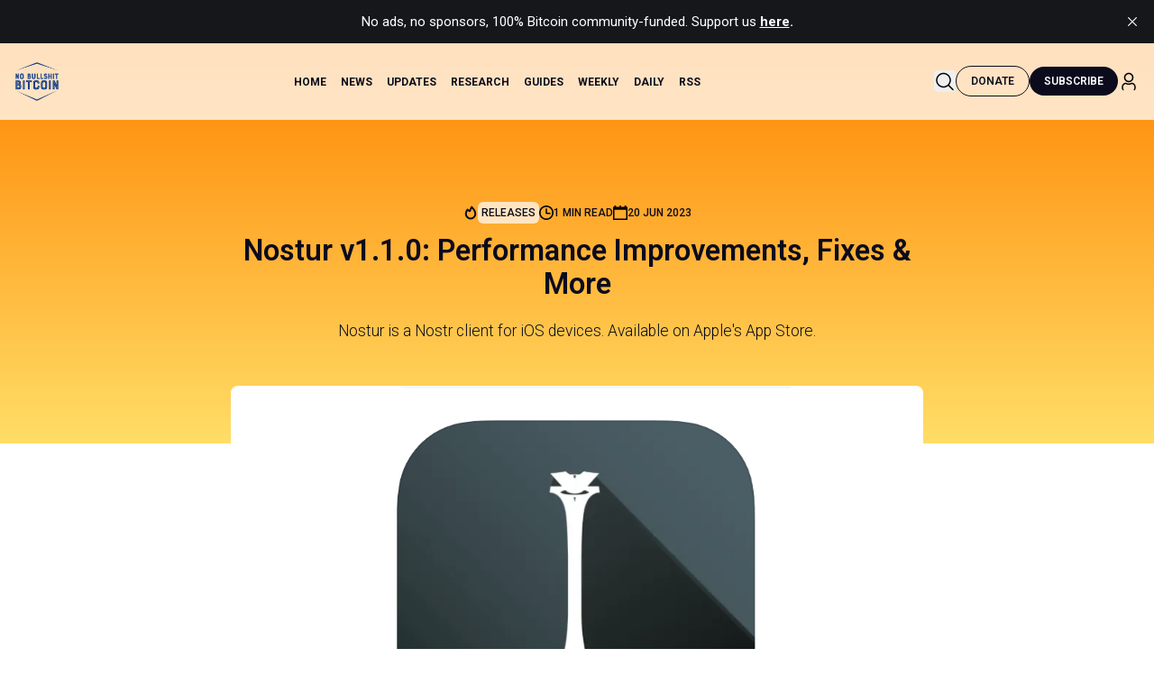

--- FILE ---
content_type: text/html; charset=utf-8
request_url: https://www.nobsbitcoin.com/nostur-v1-1-0/
body_size: 18679
content:
<!DOCTYPE html>
<html lang="en">
<head>

    <title>Nostur v1.1.0: Performance Improvements, Fixes &amp; More</title>
    <meta charset="utf-8">
    <meta name="viewport" content="width=device-width, initial-scale=1.0">
    
    <link rel="preload" as="style" href="https://www.nobsbitcoin.com/assets/styles/main.css?v=886b5dcce2">
    
    <link rel="preconnect" href="https://fonts.googleapis.com">
    <link rel="preconnect" href="https://fonts.gstatic.com" crossorigin>
    <link href="https://fonts.googleapis.com/css2?family=Roboto:ital,wght@0,100..900;1,100..900&display=swap" rel="stylesheet">

    
    <link rel="stylesheet" type="text/css" href="https://www.nobsbitcoin.com/assets/styles/main.css?v=886b5dcce2" />

    <script>
        /* The script for calculating the color contrast has been taken from
        https://gomakethings.com/dynamically-changing-the-text-color-based-on-background-color-contrast-with-vanilla-js/ */
        var accentColor = getComputedStyle(document.documentElement).getPropertyValue('--background-color');
        accentColor = accentColor.trim().slice(1);

        if (accentColor.length === 3) {
            accentColor = accentColor[0] + accentColor[0] + accentColor[1] + accentColor[1] + accentColor[2] + accentColor[2];
        }

        var r = parseInt(accentColor.substr(0, 2), 16);
        var g = parseInt(accentColor.substr(2, 2), 16);
        var b = parseInt(accentColor.substr(4, 2), 16);
        var yiq = ((r * 299) + (g * 587) + (b * 114)) / 1000;
        var textColor = (yiq >= 128) ? 'dark' : 'light';

        document.documentElement.className = `has-${textColor}-text`;
    </script>

    <meta name="description" content="Nostur is a Nostr client for iOS devices. Available on Apple&#x27;s App Store.">
    <link rel="icon" href="https://www.nobsbitcoin.com/content/images/size/w256h256/2022/08/Color-logo---no-background-1.png" type="image/png">
    <link rel="canonical" href="https://www.nobsbitcoin.com/nostur-v1-1-0/">
    <meta name="referrer" content="no-referrer-when-downgrade">
    
    <meta property="og:site_name" content="No Bullshit Bitcoin">
    <meta property="og:type" content="article">
    <meta property="og:title" content="Nostur v1.1.0: Performance Improvements, Fixes &amp; More">
    <meta property="og:description" content="Nostur is a Nostr client for iOS devices. Available on Apple&#x27;s App Store.">
    <meta property="og:url" content="https://www.nobsbitcoin.com/nostur-v1-1-0/">
    <meta property="og:image" content="https://www.nobsbitcoin.com/content/images/2023/06/nostur2.png">
    <meta property="article:published_time" content="2023-06-20T21:57:59.000Z">
    <meta property="article:modified_time" content="2023-06-20T21:57:59.000Z">
    <meta property="article:tag" content="Releases">
    
    <meta name="twitter:card" content="summary_large_image">
    <meta name="twitter:title" content="Nostur v1.1.0: Performance Improvements, Fixes &amp; More">
    <meta name="twitter:description" content="Nostur is a Nostr client for iOS devices. Available on Apple&#x27;s App Store.">
    <meta name="twitter:url" content="https://www.nobsbitcoin.com/nostur-v1-1-0/">
    <meta name="twitter:image" content="https://www.nobsbitcoin.com/content/images/2023/06/nostur2.png">
    <meta name="twitter:label1" content="Written by">
    <meta name="twitter:data1" content="EZ">
    <meta name="twitter:label2" content="Filed under">
    <meta name="twitter:data2" content="Releases">
    <meta name="twitter:site" content="@nobsbitcoin">
    <meta property="og:image:width" content="1000">
    <meta property="og:image:height" content="600">
    
    <script type="application/ld+json">
{
    "@context": "https://schema.org",
    "@type": "Article",
    "publisher": {
        "@type": "Organization",
        "name": "No Bullshit Bitcoin",
        "url": "https://www.nobsbitcoin.com/",
        "logo": {
            "@type": "ImageObject",
            "url": "https://www.nobsbitcoin.com/content/images/2022/08/Color-logo---no-background.png"
        }
    },
    "author": {
        "@type": "Person",
        "name": "EZ",
        "url": "https://www.nobsbitcoin.com/author/ez/",
        "sameAs": []
    },
    "headline": "Nostur v1.1.0: Performance Improvements, Fixes &amp; More",
    "url": "https://www.nobsbitcoin.com/nostur-v1-1-0/",
    "datePublished": "2023-06-20T21:57:59.000Z",
    "dateModified": "2023-06-20T21:57:59.000Z",
    "image": {
        "@type": "ImageObject",
        "url": "https://www.nobsbitcoin.com/content/images/2023/06/nostur2.png",
        "width": 1000,
        "height": 600
    },
    "keywords": "Releases",
    "description": "Nostur is a Nostr client for iOS devices. Available on Apple&#x27;s App Store.",
    "mainEntityOfPage": "https://www.nobsbitcoin.com/nostur-v1-1-0/"
}
    </script>

    <meta name="generator" content="Ghost 6.13">
    <link rel="alternate" type="application/rss+xml" title="No Bullshit Bitcoin" href="https://www.nobsbitcoin.com/rss/">
    <script defer src="https://cdn.jsdelivr.net/ghost/portal@~2.56/umd/portal.min.js" data-i18n="true" data-ghost="https://www.nobsbitcoin.com/" data-key="388ec2a566cb1ca0350ca168cd" data-api="https://nobsbitcoin.ghost.io/ghost/api/content/" data-locale="en" crossorigin="anonymous"></script><style id="gh-members-styles">.gh-post-upgrade-cta-content,
.gh-post-upgrade-cta {
    display: flex;
    flex-direction: column;
    align-items: center;
    font-family: -apple-system, BlinkMacSystemFont, 'Segoe UI', Roboto, Oxygen, Ubuntu, Cantarell, 'Open Sans', 'Helvetica Neue', sans-serif;
    text-align: center;
    width: 100%;
    color: #ffffff;
    font-size: 16px;
}

.gh-post-upgrade-cta-content {
    border-radius: 8px;
    padding: 40px 4vw;
}

.gh-post-upgrade-cta h2 {
    color: #ffffff;
    font-size: 28px;
    letter-spacing: -0.2px;
    margin: 0;
    padding: 0;
}

.gh-post-upgrade-cta p {
    margin: 20px 0 0;
    padding: 0;
}

.gh-post-upgrade-cta small {
    font-size: 16px;
    letter-spacing: -0.2px;
}

.gh-post-upgrade-cta a {
    color: #ffffff;
    cursor: pointer;
    font-weight: 500;
    box-shadow: none;
    text-decoration: underline;
}

.gh-post-upgrade-cta a:hover {
    color: #ffffff;
    opacity: 0.8;
    box-shadow: none;
    text-decoration: underline;
}

.gh-post-upgrade-cta a.gh-btn {
    display: block;
    background: #ffffff;
    text-decoration: none;
    margin: 28px 0 0;
    padding: 8px 18px;
    border-radius: 4px;
    font-size: 16px;
    font-weight: 600;
}

.gh-post-upgrade-cta a.gh-btn:hover {
    opacity: 0.92;
}</style>
    <script defer src="https://cdn.jsdelivr.net/ghost/sodo-search@~1.8/umd/sodo-search.min.js" data-key="388ec2a566cb1ca0350ca168cd" data-styles="https://cdn.jsdelivr.net/ghost/sodo-search@~1.8/umd/main.css" data-sodo-search="https://nobsbitcoin.ghost.io/" data-locale="en" crossorigin="anonymous"></script>
    <script defer src="https://cdn.jsdelivr.net/ghost/announcement-bar@~1.1/umd/announcement-bar.min.js" data-announcement-bar="https://www.nobsbitcoin.com/" data-api-url="https://www.nobsbitcoin.com/members/api/announcement/" crossorigin="anonymous"></script>
    <link href="https://www.nobsbitcoin.com/webmentions/receive/" rel="webmention">
    <script defer src="/public/cards.min.js?v=886b5dcce2"></script>
    <link rel="stylesheet" type="text/css" href="/public/cards.min.css?v=886b5dcce2">
    <script defer src="/public/comment-counts.min.js?v=886b5dcce2" data-ghost-comments-counts-api="https://www.nobsbitcoin.com/members/api/comments/counts/"></script>
    <script defer src="/public/ghost-stats.min.js?v=886b5dcce2" data-stringify-payload="false" data-datasource="analytics_events" data-storage="localStorage" data-host="https://www.nobsbitcoin.com/.ghost/analytics/api/v1/page_hit"  tb_site_uuid="1abe4e2e-00d1-468c-8ff7-edc20b535c8e" tb_post_uuid="a2ac094d-2a01-4584-a158-31d9e2822130" tb_post_type="post" tb_member_uuid="undefined" tb_member_status="undefined"></script><style>:root {--ghost-accent-color: #2b8fe4;}</style>

    <!-- Fathom - beautiful, simple website analytics -->
    <script src="https://cdn.usefathom.com/script.js" data-site="CGYVUUFL" defer></script>
    <!-- / Fathom -->
    
    
</head>
<body class="post-template tag-releases ">

<div class="gh-viewport">
    
    <header
  class="site-header fixed w-full left-0 top-0 z-[1000] bg-white/75 backdrop-blur-md"
  role="banner"
>
  <div class="inner mx-auto">
    <div class="py-5 flex items-center justify-between">
      <!-- Logo -->
            <a class="inline-flex items-center" aria-label="nobs bitcoin home" href="https://www.nobsbitcoin.com">
                    <img src="https://www.nobsbitcoin.com/content/images/2022/08/Color-logo---no-background.png" alt="No Bullshit Bitcoin" class="w-[50px] h-auto hover:brightness-75 focus:brightness-75 transition-all">
            </a>

      <!-- Desktop Navigation -->
      <nav class="hidden lg:block desktop-nav site-nav" aria-label="Main navigation">
        <ul class="nav">
    <li class="nav-home"><a href="https://www.nobsbitcoin.com/">Home</a></li>
    <li class="nav-news"><a href="https://www.nobsbitcoin.com/tag/news/">News</a></li>
    <li class="nav-updates"><a href="https://www.nobsbitcoin.com/tag/releases/">Updates</a></li>
    <li class="nav-research"><a href="https://www.nobsbitcoin.com/tag/research/">Research</a></li>
    <li class="nav-guides"><a href="https://www.nobsbitcoin.com/tag/guides/">Guides</a></li>
    <li class="nav-weekly"><a href="https://www.nobsbitcoin.com/tag/weekly-digest/">Weekly</a></li>
    <li class="nav-daily"><a href="https://www.nobsbitcoin.com/tag/daily-roundup/">Daily</a></li>
    <li class="nav-rss"><a href="https://www.nobsbitcoin.com/rss-feeds/">RSS</a></li>
</ul>

      </nav>

      <!-- Desktop Actions -->
      <div class="hidden lg:flex items-center gap-4">
                <button class="w-[24px] h-[24px] hover:text-gray-600 focus:outline-none focus:ring-2 focus:ring-blue-500 rounded algolia-modal-trigger"
    aria-label="Search this site" id="algolia-modal-trigger">
    <svg width="24" height="25" viewBox="0 0 24 25" fill="none" xmlns="http://www.w3.org/2000/svg">
        <path
            d="M21.5302 20.969L16.8362 16.275C18.0302 14.844 18.7502 13.005 18.7502 11C18.7502 6.451 15.0492 2.75 10.5002 2.75C5.95124 2.75 2.25024 6.451 2.25024 11C2.25024 15.549 5.95124 19.25 10.5002 19.25C12.5052 19.25 14.3442 18.5301 15.7752 17.3361L20.4692 22.03C20.6152 22.176 20.8072 22.25 20.9992 22.25C21.1912 22.25 21.3832 22.177 21.5292 22.03C21.8232 21.737 21.8232 21.262 21.5302 20.969ZM3.75024 11C3.75024 7.278 6.77824 4.25 10.5002 4.25C14.2222 4.25 17.2502 7.278 17.2502 11C17.2502 14.722 14.2222 17.75 10.5002 17.75C6.77824 17.75 3.75024 14.722 3.75024 11Z"
            fill="black" />
    </svg>
</button>                <a class="btn btn-outline focus:outline-none focus:ring-2 focus:ring-blue-500 donate-btn" title="Support us on Geyser"  href="https://geyser.fund/project/nobsbitcoin">
                    Donate
                </a>
                <div class="gh-navigation-members">
                                <a class="btn btn-secondary focus:outline-none focus:ring-2 focus:ring-blue-500" href="#/portal/signup" data-portal="signup">Subscribe</a>
                            <a href="#/portal/signin" data-portal="signin" title="Sign in">
                              <span class="text-black text-lg nobs-icon w-4">
                                <svg width="24" height="25" viewBox="0 0 24 25" fill="none" xmlns="http://www.w3.org/2000/svg">
    <path
        d="M11.999 13.2498C14.894 13.2498 17.249 10.8948 17.249 7.99976C17.249 5.10476 14.894 2.74976 11.999 2.74976C9.10396 2.74976 6.74896 5.10476 6.74896 7.99976C6.74896 10.8948 9.10396 13.2498 11.999 13.2498ZM11.999 4.24976C14.067 4.24976 15.749 5.93176 15.749 7.99976C15.749 10.0678 14.067 11.7498 11.999 11.7498C9.93096 11.7498 8.24896 10.0678 8.24896 7.99976C8.24896 5.93176 9.93096 4.24976 11.999 4.24976ZM19.749 18.4668V19.4778C19.749 20.4128 19.408 21.3088 18.788 21.9998C18.64 22.1658 18.4349 22.2498 18.2289 22.2498C18.0509 22.2498 17.8719 22.1867 17.7289 22.0587C17.4199 21.7827 17.395 21.3088 17.671 20.9998C18.044 20.5828 18.2499 20.0428 18.2499 19.4788V18.4678C18.2499 16.9538 17.2459 15.6437 15.8069 15.2827C15.5539 15.2187 15.282 15.2538 15.061 15.3788C13.16 16.4368 10.8339 16.4327 8.94495 15.3817C8.71895 15.2527 8.44697 15.2157 8.19397 15.2817C6.75497 15.6437 5.74994 16.9538 5.74994 18.4678V19.4788C5.74994 20.0438 5.95598 20.5838 6.32898 20.9998C6.60498 21.3088 6.57894 21.7827 6.27094 22.0587C5.96094 22.3357 5.48698 22.3087 5.21198 22.0007C4.59198 21.3087 4.25098 20.4128 4.25098 19.4788V18.4678C4.25098 16.2658 5.72194 14.3578 7.82794 13.8278C8.45094 13.6698 9.12795 13.7598 9.68195 14.0758C11.1119 14.8718 12.884 14.8748 14.326 14.0728C14.873 13.7608 15.55 13.6717 16.175 13.8287C18.278 14.3557 19.749 16.2638 19.749 18.4668Z"
        fill="black" />
</svg>                              </span>
                            </a>
                </div>
      </div>

      <!-- Mobile Actions -->
      <div class="flex lg:hidden items-center gap-4">
        <button class="w-[24px] h-[24px] hover:text-gray-600 focus:outline-none focus:ring-2 focus:ring-blue-500 rounded algolia-modal-trigger"
    aria-label="Search this site" id="algolia-modal-trigger">
    <svg width="24" height="25" viewBox="0 0 24 25" fill="none" xmlns="http://www.w3.org/2000/svg">
        <path
            d="M21.5302 20.969L16.8362 16.275C18.0302 14.844 18.7502 13.005 18.7502 11C18.7502 6.451 15.0492 2.75 10.5002 2.75C5.95124 2.75 2.25024 6.451 2.25024 11C2.25024 15.549 5.95124 19.25 10.5002 19.25C12.5052 19.25 14.3442 18.5301 15.7752 17.3361L20.4692 22.03C20.6152 22.176 20.8072 22.25 20.9992 22.25C21.1912 22.25 21.3832 22.177 21.5292 22.03C21.8232 21.737 21.8232 21.262 21.5302 20.969ZM3.75024 11C3.75024 7.278 6.77824 4.25 10.5002 4.25C14.2222 4.25 17.2502 7.278 17.2502 11C17.2502 14.722 14.2222 17.75 10.5002 17.75C6.77824 17.75 3.75024 14.722 3.75024 11Z"
            fill="black" />
    </svg>
</button>
              <a class="btn btn-secondary focus:outline-none focus:ring-2 focus:ring-blue-500" href="#/portal/signup"
                data-portal="signup">Subscribe</a>
            <a href="#/portal/signin" data-portal="signin" title="Sign in">
              <span class="text-black text-lg nobs-icon w-4">
                <svg width="24" height="25" viewBox="0 0 24 25" fill="none" xmlns="http://www.w3.org/2000/svg">
    <path
        d="M11.999 13.2498C14.894 13.2498 17.249 10.8948 17.249 7.99976C17.249 5.10476 14.894 2.74976 11.999 2.74976C9.10396 2.74976 6.74896 5.10476 6.74896 7.99976C6.74896 10.8948 9.10396 13.2498 11.999 13.2498ZM11.999 4.24976C14.067 4.24976 15.749 5.93176 15.749 7.99976C15.749 10.0678 14.067 11.7498 11.999 11.7498C9.93096 11.7498 8.24896 10.0678 8.24896 7.99976C8.24896 5.93176 9.93096 4.24976 11.999 4.24976ZM19.749 18.4668V19.4778C19.749 20.4128 19.408 21.3088 18.788 21.9998C18.64 22.1658 18.4349 22.2498 18.2289 22.2498C18.0509 22.2498 17.8719 22.1867 17.7289 22.0587C17.4199 21.7827 17.395 21.3088 17.671 20.9998C18.044 20.5828 18.2499 20.0428 18.2499 19.4788V18.4678C18.2499 16.9538 17.2459 15.6437 15.8069 15.2827C15.5539 15.2187 15.282 15.2538 15.061 15.3788C13.16 16.4368 10.8339 16.4327 8.94495 15.3817C8.71895 15.2527 8.44697 15.2157 8.19397 15.2817C6.75497 15.6437 5.74994 16.9538 5.74994 18.4678V19.4788C5.74994 20.0438 5.95598 20.5838 6.32898 20.9998C6.60498 21.3088 6.57894 21.7827 6.27094 22.0587C5.96094 22.3357 5.48698 22.3087 5.21198 22.0007C4.59198 21.3087 4.25098 20.4128 4.25098 19.4788V18.4678C4.25098 16.2658 5.72194 14.3578 7.82794 13.8278C8.45094 13.6698 9.12795 13.7598 9.68195 14.0758C11.1119 14.8718 12.884 14.8748 14.326 14.0728C14.873 13.7608 15.55 13.6717 16.175 13.8287C18.278 14.3557 19.749 16.2638 19.749 18.4668Z"
        fill="black" />
</svg>              </span>
            </a>
        <button
          id="mobile-menu-button"
          class="w-[24px] h-[24px] focus:outline-none focus:ring-2 focus:ring-blue-500 rounded relative"
          aria-label="Open menu"
          aria-expanded="false"
          aria-controls="mobile-menu"
        >
          <svg xmlns="http://www.w3.org/2000/svg" width="24" height="24" fill="currentColor" viewBox="0 0 256 256"><path d="M224,128a8,8,0,0,1-8,8H40a8,8,0,0,1,0-16H216A8,8,0,0,1,224,128ZM40,72H216a8,8,0,0,0,0-16H40a8,8,0,0,0,0,16ZM216,184H40a8,8,0,0,0,0,16H216a8,8,0,0,0,0-16Z"></path></svg>        </button>
      </div>
    </div>
  </div>
</header>


    

<main class="gh-main">

    <article class="gh-article post tag-releases">

    <header class="bg-gradient-to-b from-orange to-yellow py-44 pb-28">
      <div class="inner-small text-center">
        <span
          class="block mb-3 uppercase text-xs font-medium flex flex-wrap gap-4 items-center text-greyText justify-center article-meta"
        >

        <div class="flex items-center gap-2">
            <span class="text-black text-lg w-10 nobs-icon">
                <svg width="16" height="17" viewBox="0 0 16 17" fill="none" xmlns="http://www.w3.org/2000/svg">
    <path d="M4.49365 4.58752C3.53115 6.03752 2.74365 7.70002 2.74365 9.25002C2.74365 10.6424 3.29678 11.9778 4.28134 12.9623C5.26591 13.9469 6.60127 14.5 7.99365 14.5C9.38604 14.5 10.7214 13.9469 11.706 12.9623C12.6905 11.9778 13.2437 10.6424 13.2437 9.25002C13.2437 6.00002 10.9937 3.50002 9.16865 1.68127L6.99365 6.25002L4.49365 4.58752Z" stroke="currentColor" stroke-width="2" stroke-linecap="round" stroke-linejoin="round"></path>
</svg>            </span>
            <a class="text-xs text-black bg-white/70 p-1 rounded-md hover:bg-black hover:text-white" href="https://www.nobsbitcoin.com/tag/releases/">Releases</a>
        </div>

          <div class="flex items-center gap-2">
            <span class="text-black text-lg nobs-icon">
                <svg
  viewBox="0 0 20 20"
  version="1.1"
  xmlns="http://www.w3.org/2000/svg"
  xmlns:xlink="http://www.w3.org/1999/xlink"
  fill="#000000"
><g id="SVGRepo_bgCarrier" stroke-width="0"></g><g
    id="SVGRepo_tracerCarrier"
    stroke-linecap="round"
    stroke-linejoin="round"
  ></g><g id="SVGRepo_iconCarrier">
    <title>clock [#1315]</title>
    <desc>Created with Sketch.</desc>
    <defs> </defs>
    <g
      id="Page-1"
      stroke="none"
      stroke-width="1"
      fill="none"
      fill-rule="evenodd"
    >
      <g
        id="Dribbble-Light-Preview"
        transform="translate(-340.000000, -2319.000000)"
        fill="#000000"
      >
        <g id="icons" transform="translate(56.000000, 160.000000)">
          <path
            d="M302,2169 C302,2164.589 298.411,2161 294,2161 C289.589,2161 286,2164.589 286,2169 C286,2173.411 289.589,2177 294,2177 C298.411,2177 302,2173.411 302,2169 M304,2169 C304,2174.523 299.523,2179 294,2179 C288.477,2179 284,2174.523 284,2169 C284,2163.477 288.477,2159 294,2159 C299.523,2159 304,2163.477 304,2169 M300,2170 C300,2170.552 299.552,2171 299,2171 L295,2171 C293.895,2171 293,2170.105 293,2169 L293,2164 C293,2163.448 293.448,2163 294,2163 C294.552,2163 295,2163.448 295,2164 L295,2168 C295,2168.55 295.45,2169 296,2169 L299,2169 C299.552,2169 300,2169.448 300,2170"
            id="clock-[#1315]"
          > </path>
        </g>
      </g>
    </g>
  </g></svg>            </span>
            1 min read
          </div>
          <div class="flex items-center gap-2">
            <span class="text-black text-lg nobs-icon">
                <svg
  viewBox="0 0 20 20"
  version="1.1"
  xmlns="http://www.w3.org/2000/svg"
  xmlns:xlink="http://www.w3.org/1999/xlink"
  fill="#000000"
><g id="SVGRepo_bgCarrier" stroke-width="0"></g><g
    id="SVGRepo_tracerCarrier"
    stroke-linecap="round"
    stroke-linejoin="round"
  ></g><g id="SVGRepo_iconCarrier">
    <defs> </defs>
    <g
      id="Page-1"
      stroke="none"
      stroke-width="1"
      fill="none"
      fill-rule="evenodd"
    >
      <g
        id="Dribbble-Light-Preview"
        transform="translate(-380.000000, -2799.000000)"
        fill="#000000"
      >
        <g id="icons" transform="translate(56.000000, 160.000000)">
          <path
            d="M326,2657 L342,2657 L342,2645 L326,2645 L326,2657 Z M342,2641 L342,2639 L340,2639 L340,2641 L335,2641 L335,2639 L333,2639 L333,2641 L328,2641 L328,2639 L326,2639 L326,2641 L324,2641 L324,2659 L344,2659 L344,2641 L342,2641 Z"
            id="calendar-[#1194]"
          > </path>
        </g>
      </g>
    </g>
  </g></svg>            </span>
            <time class="gh-article-meta-date" datetime="2023-06-20">20 Jun 2023</time>
          </div>
        </span>
                        
        <h1 class="~text-2xl/4xl">Nostur v1.1.0: Performance Improvements, Fixes &amp; More</h1>

            <p class="mt-5 font-light text-black text-center ~text-base/lg">Nostur is a Nostr client for iOS devices. Available on Apple&#x27;s App Store.</p>
      </div>
    </header>

        <div class="inner-small -mt-16">
            <div class="post-image overflow-hidden rounded-lg">
                      <figure>
    <img
      srcset="/content/images/size/w320/2023/06/nostur2.png 320w,
                    /content/images/size/w600/2023/06/nostur2.png 600w,
                    /content/images/size/w960/2023/06/nostur2.png 960w,
                    /content/images/size/w1200/2023/06/nostur2.png 1200w,
                    /content/images/size/w2000/2023/06/nostur2.png 2000w"
      sizes="(max-width: 1200px) 100vw, 1120px"
      src="/content/images/size/w1200/2023/06/nostur2.png"
      alt="Nostur v1.1.0: Performance Improvements, Fixes &amp; More"
    />
  </figure>
            </div>
        </div>

    <div
      class="inner-small gh-content mt-10 text-h5 font-normal">
      <div class="kg-card kg-button-card kg-align-center"><a href="https://geyser.fund/project/nobsbitcoin?ref&#x3D;nobsbitcoin.com" class="kg-btn kg-btn-accent">No Bullshit Bitcoin is funded by our community. Click here to support us.</a></div><h3 id="whats-new">What's new</h3><ul><li>Toggle to show/hide replies on Following/Lists/Explore.</li><li>New follower notifications.</li><li>Picture-in-Picture video playback.</li><li>Full screen video playback.</li><li>Dutch translation.</li><li>Instant Zapping with Nostr Wallet Connect (NWC).</li><li>Accidental Instant Zaps can be undone within 9 seconds.</li><li>Many bug fixes and performance improvements.</li></ul><figure class="kg-card kg-image-card"><img src="https://www.nobsbitcoin.com/content/images/2023/06/image-82.png" class="kg-image" alt loading="lazy" width="332" height="718"></figure><p>The TestFlight version of Nostur also recently got the following updates:</p><ul><li>Added Web of Trust spam filter.<br>- strict: only posts/notifications from your follows<br>- normal: also from follows of follows</li><li>Added nostrfiles.dev to choices of media upload services.</li><li>Fixed duplicate new follower notifications.</li></ul><p>Users can join the Nostur TestFlight <a href="https://testflight.apple.com/join/TyrRNCXA">here</a>.</p><p><a href="https://primal.net/thread/note15ewyn399rp974h6dfzqtaanlu6hzv0c4jgrsncml85lz2ga3qdgq7y3h5d"><strong>Announcement</strong></a> / <a href="http://archive.today/eSQDj">Archive</a><br><strong><a href="https://apps.apple.com/us/app/nostur/id1672780508">App Store Link</a></strong><br><strong><a href="https://nostur.com/">Website</a></strong></p><div class="kg-card kg-button-card kg-align-center"><a href="https://geyser.fund/project/nobsbitcoin?ref&#x3D;nobsbitcoin.com" class="kg-btn kg-btn-accent">Every sat counts. Thank you for supporting No Bullshit Bitcoin.</a></div>
      </div>
    </article>

    <div class="inner-small">
        <div class="flex flex-wrap sm:flex-nowrap gap-4 items-center justify-between p-4 border-2 rounded-2xl border-orange mt-6">
        <div class="flex flex-wrap gap-2 items-center">
            <span class="text-sm font-semibold">Author:</span>
            <a href="/author/ez/" class="flex gap-2 items-center text-black">
                <span class="text-orange font-semibold">EZ</span>
            </a>
        </div>
    <div class="flex sm:flex-nowrap flex-wrap gap-2 sm:gap-4 items-center">
        <span class="font-semibold">Liked the article?</span>
        
    <button class="btn btn-secondary h-10 order-1 md:order-2 w-full sm:w-auto" data-npub=npub1hxjnw53mhghumt590kgd3fmqme8jzwwflyxesmm50nnapmqdzu7swqagw3>
        Zap Author ⚡️
    </button>
    </div>
</div>
        <!-- Article footer -->
        <div class="mt-8 border-t border-black/10 pt-6">
            <div class="flex flex-row flex-wrap items-center justify-end gap-4">
                <div class="relative order-2 md:order-1">
    <button id="copy-link" class="btn btn-tertiary flex gap-2 items-center" aria-label="Copy article link to clipboard"
        aria-describedby="copy-feedback">
                    <span class="text-black text-lg nobs-icon !w-4 md:!w-4">
                        <svg viewBox="0 0 24 24" fill="none" xmlns="http://www.w3.org/2000/svg">
    <g id="SVGRepo_bgCarrier" stroke-width="0"></g>
    <g id="SVGRepo_tracerCarrier" stroke-linecap="round" stroke-linejoin="round"></g>
    <g id="SVGRepo_iconCarrier">
        <path fill-rule="evenodd" clip-rule="evenodd"
            d="M15 1.25H10.9436C9.10583 1.24998 7.65019 1.24997 6.51098 1.40314C5.33856 1.56076 4.38961 1.89288 3.64124 2.64124C2.89288 3.38961 2.56076 4.33856 2.40314 5.51098C2.24997 6.65019 2.24998 8.10582 2.25 9.94357V16C2.25 17.8722 3.62205 19.424 5.41551 19.7047C5.55348 20.4687 5.81753 21.1208 6.34835 21.6517C6.95027 22.2536 7.70814 22.5125 8.60825 22.6335C9.47522 22.75 10.5775 22.75 11.9451 22.75H15.0549C16.4225 22.75 17.5248 22.75 18.3918 22.6335C19.2919 22.5125 20.0497 22.2536 20.6517 21.6517C21.2536 21.0497 21.5125 20.2919 21.6335 19.3918C21.75 18.5248 21.75 17.4225 21.75 16.0549V10.9451C21.75 9.57754 21.75 8.47522 21.6335 7.60825C21.5125 6.70814 21.2536 5.95027 20.6517 5.34835C20.1208 4.81753 19.4687 4.55348 18.7047 4.41551C18.424 2.62205 16.8722 1.25 15 1.25ZM17.1293 4.27117C16.8265 3.38623 15.9876 2.75 15 2.75H11C9.09318 2.75 7.73851 2.75159 6.71085 2.88976C5.70476 3.02502 5.12511 3.27869 4.7019 3.7019C4.27869 4.12511 4.02502 4.70476 3.88976 5.71085C3.75159 6.73851 3.75 8.09318 3.75 10V16C3.75 16.9876 4.38624 17.8265 5.27117 18.1293C5.24998 17.5194 5.24999 16.8297 5.25 16.0549V10.9451C5.24998 9.57754 5.24996 8.47522 5.36652 7.60825C5.48754 6.70814 5.74643 5.95027 6.34835 5.34835C6.95027 4.74643 7.70814 4.48754 8.60825 4.36652C9.47522 4.24996 10.5775 4.24998 11.9451 4.25H15.0549C15.8297 4.24999 16.5194 4.24998 17.1293 4.27117ZM7.40901 6.40901C7.68577 6.13225 8.07435 5.9518 8.80812 5.85315C9.56347 5.75159 10.5646 5.75 12 5.75H15C16.4354 5.75 17.4365 5.75159 18.1919 5.85315C18.9257 5.9518 19.3142 6.13225 19.591 6.40901C19.8678 6.68577 20.0482 7.07435 20.1469 7.80812C20.2484 8.56347 20.25 9.56458 20.25 11V16C20.25 17.4354 20.2484 18.4365 20.1469 19.1919C20.0482 19.9257 19.8678 20.3142 19.591 20.591C19.3142 20.8678 18.9257 21.0482 18.1919 21.1469C17.4365 21.2484 16.4354 21.25 15 21.25H12C10.5646 21.25 9.56347 21.2484 8.80812 21.1469C8.07435 21.0482 7.68577 20.8678 7.40901 20.591C7.13225 20.3142 6.9518 19.9257 6.85315 19.1919C6.75159 18.4365 6.75 17.4354 6.75 16V11C6.75 9.56458 6.75159 8.56347 6.85315 7.80812C6.9518 7.07435 7.13225 6.68577 7.40901 6.40901Z"
            fill="#1C274C"></path>
    </g>
</svg>                    </span>
        <span id="button-text">Copy link</span>
    </button>
</div>

<script>
    document.addEventListener("DOMContentLoaded", function () {
        const copyButton = document.getElementById("copy-link");
        const buttonText = document.getElementById("button-text");
        let timeoutId;

        if (copyButton) {
            copyButton.addEventListener("click", function () {
                navigator.clipboard.writeText(window.location.href).then(() => {
                    if (buttonText) {
                        const originalText = buttonText.textContent;
                        buttonText.textContent = "Copied!";

                        timeoutId = setTimeout(() => {
                            buttonText.textContent = originalText;
                        }, 2000);
                    }
                }).catch(err => {
                    console.error("Failed to copy:", err);
                });
            });
        }

        // Cleanup on page unload
        window.addEventListener("unload", function () {
            if (timeoutId) clearTimeout(timeoutId);
        });
    });
</script>        
                <div class="flex items-center gap-2 order-3 hidden">
    <button id="copy-link" class="btn btn-tertiary flex gap-2 items-center" aria-label="Share on Nostr"
        aria-describedby="share-post" data-nostr-share>
        <span class="text-black text-lg nobs-icon !w-4 md:!w-4">
            <svg viewBox="0 0 24 24" fill="none" xmlns="http://www.w3.org/2000/svg">
    <g id="SVGRepo_bgCarrier" stroke-width="0"></g>
    <g id="SVGRepo_tracerCarrier" stroke-linecap="round" stroke-linejoin="round"></g>
    <g id="SVGRepo_iconCarrier">
        <path fill-rule="evenodd" clip-rule="evenodd"
            d="M16.5 2.25C14.7051 2.25 13.25 3.70507 13.25 5.5C13.25 5.69591 13.2673 5.88776 13.3006 6.07412L8.56991 9.38558C8.54587 9.4024 8.52312 9.42038 8.50168 9.43939C7.94993 9.00747 7.25503 8.75 6.5 8.75C4.70507 8.75 3.25 10.2051 3.25 12C3.25 13.7949 4.70507 15.25 6.5 15.25C7.25503 15.25 7.94993 14.9925 8.50168 14.5606C8.52312 14.5796 8.54587 14.5976 8.56991 14.6144L13.3006 17.9259C13.2673 18.1122 13.25 18.3041 13.25 18.5C13.25 20.2949 14.7051 21.75 16.5 21.75C18.2949 21.75 19.75 20.2949 19.75 18.5C19.75 16.7051 18.2949 15.25 16.5 15.25C15.4472 15.25 14.5113 15.7506 13.9174 16.5267L9.43806 13.3911C9.63809 12.9694 9.75 12.4978 9.75 12C9.75 11.5022 9.63809 11.0306 9.43806 10.6089L13.9174 7.4733C14.5113 8.24942 15.4472 8.75 16.5 8.75C18.2949 8.75 19.75 7.29493 19.75 5.5C19.75 3.70507 18.2949 2.25 16.5 2.25ZM14.75 5.5C14.75 4.5335 15.5335 3.75 16.5 3.75C17.4665 3.75 18.25 4.5335 18.25 5.5C18.25 6.4665 17.4665 7.25 16.5 7.25C15.5335 7.25 14.75 6.4665 14.75 5.5ZM6.5 10.25C5.5335 10.25 4.75 11.0335 4.75 12C4.75 12.9665 5.5335 13.75 6.5 13.75C7.4665 13.75 8.25 12.9665 8.25 12C8.25 11.0335 7.4665 10.25 6.5 10.25ZM16.5 16.75C15.5335 16.75 14.75 17.5335 14.75 18.5C14.75 19.4665 15.5335 20.25 16.5 20.25C17.4665 20.25 18.25 19.4665 18.25 18.5C18.25 17.5335 17.4665 16.75 16.5 16.75Z"
            fill="#1C274C"></path>
    </g>
</svg>        </span>
        <span id="button-text">Share on Nostr</span>
    </button>
</div>

<div id="nostr-modal"
    class="fixed inset-0 z-[9999] bg-black/30 hidden items-center justify-center flex-col cursor-pointer transition-opacity duration-300 opacity-0">
    <div class="bg-white rounded p-4 w-80 cursor-default flex flex-col gap-2 shadow-lg"
        onclick="event.stopPropagation()">
        <div class="flex justify-between items-center mb-2">
            <h3 class="text-xl font-sans m-0">Share on Nostr</h3>
            <button class="text-2xl bg-transparent border-none cursor-pointer" data-nostr-close>&times;</button>
        </div>

        <!-- Editable content area -->
        <div class="nostr-content border border-gray-300 bg-gray-100 p-4 rounded whitespace-pre-line min-h-[80px]">
        </div>

        <!-- Relay selection area -->
        <div class="nostr-relays border border-gray-200 rounded p-2 bg-gray-50"></div>

        <!-- User info and action buttons -->
        <p class="nostr-account text-right text-sm hidden mb-2"></p>
        <p class="nostr-progress mt-4 text-sm text-gray-600 text-center hidden"></p>

        <button class="nostr-login btn btn-primary hidden">
            Log in with Nostr
        </button>
        <button class="nostr-confirm btn btn-primary hidden">
            Share
        </button>
    </div>
</div>

            </div>
        </div>
    </div>
    


    <div class="max-w-6xl mx-auto ~mt-0/4">
        <nav class="flex justify-between flex-wrap sm:flex-nowrap ~gap-4/6 items-center py-8 px-4" aria-label="Article navigation">
    <a href=/a-non-custodial-exchange-backed-by-citadel-fidelity-and-schwab-launched/ class="group flex items-center gap-2 hover:text-blue-600 transition-colors text-black"
        aria-label="Previous article: A Non-Custodial Exchange Backed By Citadel, Fidelity and Schwab Launched">

            <span class="text-black text-lg nobs-icon !w-6 md:!w-8">
                <svg viewBox="0 0 24 24" fill="none" xmlns="http://www.w3.org/2000/svg">
    <g id="SVGRepo_bgCarrier" stroke-width="0"></g>
    <g id="SVGRepo_tracerCarrier" stroke-linecap="round" stroke-linejoin="round"></g>
    <g id="SVGRepo_iconCarrier">
        <path fill-rule="evenodd" clip-rule="evenodd"
            d="M12 2.75C6.89137 2.75 2.75 6.89137 2.75 12C2.75 17.1086 6.89137 21.25 12 21.25C17.1086 21.25 21.25 17.1086 21.25 12C21.25 6.89137 17.1086 2.75 12 2.75ZM1.25 12C1.25 6.06294 6.06294 1.25 12 1.25C17.9371 1.25 22.75 6.06294 22.75 12C22.75 17.9371 17.9371 22.75 12 22.75C6.06294 22.75 1.25 17.9371 1.25 12ZM11.5303 8.46967C11.8232 8.76256 11.8232 9.23744 11.5303 9.53033L9.81066 11.25H16C16.4142 11.25 16.75 11.5858 16.75 12C16.75 12.4142 16.4142 12.75 16 12.75H9.81066L11.5303 14.4697C11.8232 14.7626 11.8232 15.2374 11.5303 15.5303C11.2374 15.8232 10.7626 15.8232 10.4697 15.5303L7.46967 12.5303C7.17678 12.2374 7.17678 11.7626 7.46967 11.4697L10.4697 8.46967C10.7626 8.17678 11.2374 8.17678 11.5303 8.46967Z"
            fill="#1C274C"></path>
    </g>
</svg>            </span>

        <div class="flex flex-col items-start group-hover:translate-x-[-2px] transition-all">
            <span class="text-lg text-gray-500 font-normal">Previous</span>
            <span class="~text-lg/xl  font-medium">A Non-Custodial Exchange Backed By Citadel, Fidelity and Schwab Launched</span>
        </div>

    </a>
    <div class="invisible"></div>


    <a href=/civkit-node-v0-0-1/
        class="group flex  items-center gap-2 text-right  ml-auto hover:text-blue-600 transition-colors text-black"
        aria-label="Next article: CivKit Node v0.0.1 Released: Basic NIP-01 Support">

        <div class="flex flex-col items-end group-hover:translate-x-[2px] transition-all">
            <span class="text-lg text-gray-500  font-normal">Next</span>
            <span class="~text-lg/xl font-medium">CivKit Node v0.0.1 Released: Basic NIP-01 Support</span>
        </div>

        <span class="text-black text-lg nobs-icon !w-6 md:!w-8">
            <svg viewBox="0 0 24 24" fill="none" xmlns="http://www.w3.org/2000/svg">
    <g id="SVGRepo_bgCarrier" stroke-width="0"></g>
    <g id="SVGRepo_tracerCarrier" stroke-linecap="round" stroke-linejoin="round"></g>
    <g id="SVGRepo_iconCarrier">
        <path fill-rule="evenodd" clip-rule="evenodd"
            d="M12 2.75C6.89137 2.75 2.75 6.89137 2.75 12C2.75 17.1086 6.89137 21.25 12 21.25C17.1086 21.25 21.25 17.1086 21.25 12C21.25 6.89137 17.1086 2.75 12 2.75ZM1.25 12C1.25 6.06294 6.06294 1.25 12 1.25C17.9371 1.25 22.75 6.06294 22.75 12C22.75 17.9371 17.9371 22.75 12 22.75C6.06294 22.75 1.25 17.9371 1.25 12ZM12.4697 8.46967C12.7626 8.17678 13.2374 8.17678 13.5303 8.46967L16.5303 11.4697C16.8232 11.7626 16.8232 12.2374 16.5303 12.5303L13.5303 15.5303C13.2374 15.8232 12.7626 15.8232 12.4697 15.5303C12.1768 15.2374 12.1768 14.7626 12.4697 14.4697L14.1893 12.75H8C7.58579 12.75 7.25 12.4142 7.25 12C7.25 11.5858 7.58579 11.25 8 11.25H14.1893L12.4697 9.53033C12.1768 9.23744 12.1768 8.76256 12.4697 8.46967Z"
            fill="#1C274C"></path>
    </g>
</svg>        </span>
    </a>
    <div class="invisible"></div>
</nav>    </div>

    <div class="max-w-6xl mx-auto">
        <section
  class="w-full px-4 py-6 md:py-8 ~my-6/8"
>
  <div class="mx-auto">
    <div
      class="relative overflow-hidden rounded-2xl bg-orangeLight px-6 py-10 md:px-12 md:py-16"
    >
      <!-- Decoration -->
      <div class="absolute bottom-0 right-24">
        <img class="w-full h-auto bg-contain" src="https://www.nobsbitcoin.com/assets/images/newsletter-bg.svg?v=886b5dcce2"/>
      </div>
      <div
        class="relative z-10 flex flex-col gap-8 lg:flex-row lg:items-center lg:justify-between"
      >
        <!-- Text Content -->
        <div class="max-w-xl">
          <h2
            id="newsletter-heading"
            class="text-2xl font-bold tracking-tight text-black sm:text-4xl"
          >
            Sign up for No Bullshit Bitcoin
          </h2>
          <p class="mt-4 text-lg text-black/90">
          No Bullshit Bitcoin Is a Bitcoin News Desk Without Ads, Paywalls, or Clickbait.
          </p>
        </div>

        <!-- Newsletter Form -->
        <div class="w-full lg:max-w-md">
          <form
            class="gh-form flex flex-col gap-4 sm:flex-row"
            data-members-form
            aria-labelledby="newsletter-heading"
          >
            <div class="relative w-full md:flex-1">
              <label for="email" class="sr-only">Email address</label>
              <input
                id="email"
                name="email"
                type="email"
                data-members-email
                required
                class="w-full rounded-lg border-0 bg-white px-4 py-3 text-base text-gray-900 placeholder:text-gray-500 focus:outline-none focus:ring-2 focus:ring-white/20 focus:ring-offset-2 focus:ring-offset-orange-500"
                placeholder="Enter your email"
              />
            </div>
            <button class="gh-button-custom inline-flex w-full md:w-auto items-center justify-center rounded-lg bg-black px-6 py-3 text-base font-medium text-white transition hover:bg-gray-900 focus:outline-none focus:ring-2 focus:ring-white/20 focus:ring-offset-2 focus:ring-offset-orange-500" type="submit" aria-label="Subscribe">
                <span><span>Subscribe</span> <svg xmlns="http://www.w3.org/2000/svg" width="32" height="32" fill="currentColor" viewBox="0 0 256 256"><path d="M224.49,136.49l-72,72a12,12,0,0,1-17-17L187,140H40a12,12,0,0,1,0-24H187L135.51,64.48a12,12,0,0,1,17-17l72,72A12,12,0,0,1,224.49,136.49Z"></path></svg></span>
                <svg xmlns="http://www.w3.org/2000/svg" height="24" width="24" viewBox="0 0 24 24">
    <g stroke-linecap="round" stroke-width="2" fill="currentColor" stroke="none" stroke-linejoin="round" class="nc-icon-wrapper">
        <g class="nc-loop-dots-4-24-icon-o">
            <circle cx="4" cy="12" r="3"></circle>
            <circle cx="12" cy="12" r="3"></circle>
            <circle cx="20" cy="12" r="3"></circle>
        </g>
        <style data-cap="butt">
            .nc-loop-dots-4-24-icon-o{--animation-duration:0.8s}
            .nc-loop-dots-4-24-icon-o *{opacity:.4;transform:scale(.75);animation:nc-loop-dots-4-anim var(--animation-duration) infinite}
            .nc-loop-dots-4-24-icon-o :nth-child(1){transform-origin:4px 12px;animation-delay:-.3s;animation-delay:calc(var(--animation-duration)/-2.666)}
            .nc-loop-dots-4-24-icon-o :nth-child(2){transform-origin:12px 12px;animation-delay:-.15s;animation-delay:calc(var(--animation-duration)/-5.333)}
            .nc-loop-dots-4-24-icon-o :nth-child(3){transform-origin:20px 12px}
            @keyframes nc-loop-dots-4-anim{0%,100%{opacity:.4;transform:scale(.75)}50%{opacity:1;transform:scale(1)}}
        </style>
    </g>
</svg>                <svg class="checkmark" xmlns="http://www.w3.org/2000/svg" viewBox="0 0 52 52">
    <path class="checkmark__check" fill="none" d="M14.1 27.2l7.1 7.2 16.7-16.8"/>
    <style>
        .checkmark {
            width: 40px;
            height: 40px;
            display: block;
            stroke-width: 2.5;
            stroke: currentColor;
            stroke-miterlimit: 10;
        }

        .checkmark__check {
            transform-origin: 50% 50%;
            stroke-dasharray: 48;
            stroke-dashoffset: 48;
            animation: stroke .3s cubic-bezier(0.650, 0.000, 0.450, 1.000) forwards;
        }

        @keyframes stroke {
            100% { stroke-dashoffset: 0; }
        }
    </style>
</svg>            </button>
          </form>

          <!-- Form Messages -->
          <div class="mt-3 space-y-2 text-sm">
            <p class="text-black/75">No spam. Unsubscribe anytime.</p>
            <div class="kg-signup-card-success hidden text-white" role="alert">
              Email sent! Check your inbox to complete your signup.
            </div>
            <div
              class="kg-signup-card-error hidden text-red-200"
              data-members-error
              role="alert"
            >
            </div>
          </div>
        </div>
      </div>
    </div>
  </div>
</section>
    </div>


<div class="inner-small my-10">

    <div style="display: none">
    <h2 class="mb-8">Leave a comment</h2>
    <zap-threads
        anchor=
        relays="wss://relay.nostr.band,wss://nostr-pub.wellorder.net"
        disable="likes"
        urls="npub:njump.me/"
    >
    </zap-threads>
</div>


</div>



</main>



        <section class="bg-black py-16">
            <div class="inner">
                <h2 class="mb-6 text-white w-full text-center">You might also like</h2>
                <div class="grid grid-cols-1 sm:grid-cols-2 md:grid-cols-3 lg:grid-cols-3 gap-4 lg:gap-8">
                    <article
  class="post overflow-hidden text-black rounded-xl bg-[#F5F5F7] transition-all shadow-none hover:shadow-md top-0 hover:top-[-4px] relative transition-all"
>
  <a
    href="/ashigaru-whirlpool-and-terminal-v1-0-0/"
    class="flex flex-col h-full group focus:outline-none text-black focus:ring-2 focus:ring-primary rounded-xl overflow-hidden group-link"
    aria-labelledby={`article-${slug}`}
  >

            <figure class="relative aspect-[16/9] w-full overflow-hidden rounded-t-xl">
                <img
                    class="object-cover w-full h-full brightness-[0.85] group-hover:scale-105 transition-transform duration-300"
                    srcset="/content/images/size/w160/format/webp/2025/06/ashigarupool.jpg 160w,
                            /content/images/size/w320/format/webp/2025/06/ashigarupool.jpg 320w,
                            /content/images/size/w600/format/webp/2025/06/ashigarupool.jpg 600w,
                            /content/images/size/w960/format/webp/2025/06/ashigarupool.jpg 960w,
                            /content/images/size/w1200/format/webp/2025/06/ashigarupool.jpg 1200w,
                            /content/images/size/w2000/format/webp/2025/06/ashigarupool.jpg 2000w"
                    sizes="320px"
                    src="/content/images/size/w600/2025/06/ashigarupool.jpg"
                    alt="Ashigaru Whirlpool and Terminal v1.0.0 Released"
                    loading="lazy"
                >
            </figure>

    <div class="grow flex flex-col gap-2 p-3">
      

      <h2
        class="~text-lg/xl font-bold text-black leading-tight group-hover:text-zinc-300 transition-colors"
      >
        Ashigaru Whirlpool and Terminal v1.0.0 Released
      </h2>

            <p class="text-base text-zinc-400">Ashigaru Whirlpool is a ZeroLink coinjoin implementation designed to sever all deterministic links between inputs and outputs, ensuring enhanced bitcoin transaction privacy.</p>

      <div class="flex gap-2 mt-auto text-sm">
        <div class="flex items-center gap-1">
            <span class="text-black text-lg nobs-icon">
              <svg
  viewBox="0 0 20 20"
  version="1.1"
  xmlns="http://www.w3.org/2000/svg"
  xmlns:xlink="http://www.w3.org/1999/xlink"
  fill="#000000"
><g id="SVGRepo_bgCarrier" stroke-width="0"></g><g
    id="SVGRepo_tracerCarrier"
    stroke-linecap="round"
    stroke-linejoin="round"
  ></g><g id="SVGRepo_iconCarrier">
    <defs> </defs>
    <g
      id="Page-1"
      stroke="none"
      stroke-width="1"
      fill="none"
      fill-rule="evenodd"
    >
      <g
        id="Dribbble-Light-Preview"
        transform="translate(-380.000000, -2799.000000)"
        fill="#000000"
      >
        <g id="icons" transform="translate(56.000000, 160.000000)">
          <path
            d="M326,2657 L342,2657 L342,2645 L326,2645 L326,2657 Z M342,2641 L342,2639 L340,2639 L340,2641 L335,2641 L335,2639 L333,2639 L333,2641 L328,2641 L328,2639 L326,2639 L326,2641 L324,2641 L324,2659 L344,2659 L344,2641 L342,2641 Z"
            id="calendar-[#1194]"
          > </path>
        </g>
      </g>
    </g>
  </g></svg>            </span>
          <time class="gh-card-date" datetime="2025-06-23">23 Jun 2025</time>
        </div>
        <div class="flex items-center gap-1">
            <span class="text-black text-lg nobs-icon">
              <svg
  viewBox="0 0 20 20"
  version="1.1"
  xmlns="http://www.w3.org/2000/svg"
  xmlns:xlink="http://www.w3.org/1999/xlink"
  fill="#000000"
><g id="SVGRepo_bgCarrier" stroke-width="0"></g><g
    id="SVGRepo_tracerCarrier"
    stroke-linecap="round"
    stroke-linejoin="round"
  ></g><g id="SVGRepo_iconCarrier">
    <title>clock [#1315]</title>
    <desc>Created with Sketch.</desc>
    <defs> </defs>
    <g
      id="Page-1"
      stroke="none"
      stroke-width="1"
      fill="none"
      fill-rule="evenodd"
    >
      <g
        id="Dribbble-Light-Preview"
        transform="translate(-340.000000, -2319.000000)"
        fill="#000000"
      >
        <g id="icons" transform="translate(56.000000, 160.000000)">
          <path
            d="M302,2169 C302,2164.589 298.411,2161 294,2161 C289.589,2161 286,2164.589 286,2169 C286,2173.411 289.589,2177 294,2177 C298.411,2177 302,2173.411 302,2169 M304,2169 C304,2174.523 299.523,2179 294,2179 C288.477,2179 284,2174.523 284,2169 C284,2163.477 288.477,2159 294,2159 C299.523,2159 304,2163.477 304,2169 M300,2170 C300,2170.552 299.552,2171 299,2171 L295,2171 C293.895,2171 293,2170.105 293,2169 L293,2164 C293,2163.448 293.448,2163 294,2163 C294.552,2163 295,2163.448 295,2164 L295,2168 C295,2168.55 295.45,2169 296,2169 L299,2169 C299.552,2169 300,2169.448 300,2170"
            id="clock-[#1315]"
          > </path>
        </g>
      </g>
    </g>
  </g></svg>            </span>
          3 min read
        </div>
      </div>
    </div>
  </a>
</article>
                    <article
  class="post overflow-hidden text-black rounded-xl bg-[#F5F5F7] transition-all shadow-none hover:shadow-md top-0 hover:top-[-4px] relative transition-all"
>
  <a
    href="/lnd-v0-19-0-beta/"
    class="flex flex-col h-full group focus:outline-none text-black focus:ring-2 focus:ring-primary rounded-xl overflow-hidden group-link"
    aria-labelledby={`article-${slug}`}
  >

            <figure class="relative aspect-[16/9] w-full overflow-hidden rounded-t-xl">
                <img
                    class="object-cover w-full h-full brightness-[0.85] group-hover:scale-105 transition-transform duration-300"
                    srcset="/content/images/size/w160/format/webp/2025/05/lndv0190.jpg 160w,
                            /content/images/size/w320/format/webp/2025/05/lndv0190.jpg 320w,
                            /content/images/size/w600/format/webp/2025/05/lndv0190.jpg 600w,
                            /content/images/size/w960/format/webp/2025/05/lndv0190.jpg 960w,
                            /content/images/size/w1200/format/webp/2025/05/lndv0190.jpg 1200w,
                            /content/images/size/w2000/format/webp/2025/05/lndv0190.jpg 2000w"
                    sizes="320px"
                    src="/content/images/size/w600/2025/05/lndv0190.jpg"
                    alt="LND v0.19.0-beta: RBF Cooperative Close, Improved Payment Reliability &amp; More"
                    loading="lazy"
                >
            </figure>

    <div class="grow flex flex-col gap-2 p-3">
      

      <h2
        class="~text-lg/xl font-bold text-black leading-tight group-hover:text-zinc-300 transition-colors"
      >
        LND v0.19.0-beta: RBF Cooperative Close, Improved Payment Reliability &amp; More
      </h2>

            <p class="text-base text-zinc-400">The Lightning Network Daemon (LND) is a complete implementation of a Lightning Network node developed by Lightning Labs.</p>

      <div class="flex gap-2 mt-auto text-sm">
        <div class="flex items-center gap-1">
            <span class="text-black text-lg nobs-icon">
              <svg
  viewBox="0 0 20 20"
  version="1.1"
  xmlns="http://www.w3.org/2000/svg"
  xmlns:xlink="http://www.w3.org/1999/xlink"
  fill="#000000"
><g id="SVGRepo_bgCarrier" stroke-width="0"></g><g
    id="SVGRepo_tracerCarrier"
    stroke-linecap="round"
    stroke-linejoin="round"
  ></g><g id="SVGRepo_iconCarrier">
    <defs> </defs>
    <g
      id="Page-1"
      stroke="none"
      stroke-width="1"
      fill="none"
      fill-rule="evenodd"
    >
      <g
        id="Dribbble-Light-Preview"
        transform="translate(-380.000000, -2799.000000)"
        fill="#000000"
      >
        <g id="icons" transform="translate(56.000000, 160.000000)">
          <path
            d="M326,2657 L342,2657 L342,2645 L326,2645 L326,2657 Z M342,2641 L342,2639 L340,2639 L340,2641 L335,2641 L335,2639 L333,2639 L333,2641 L328,2641 L328,2639 L326,2639 L326,2641 L324,2641 L324,2659 L344,2659 L344,2641 L342,2641 Z"
            id="calendar-[#1194]"
          > </path>
        </g>
      </g>
    </g>
  </g></svg>            </span>
          <time class="gh-card-date" datetime="2025-06-03">03 Jun 2025</time>
        </div>
        <div class="flex items-center gap-1">
            <span class="text-black text-lg nobs-icon">
              <svg
  viewBox="0 0 20 20"
  version="1.1"
  xmlns="http://www.w3.org/2000/svg"
  xmlns:xlink="http://www.w3.org/1999/xlink"
  fill="#000000"
><g id="SVGRepo_bgCarrier" stroke-width="0"></g><g
    id="SVGRepo_tracerCarrier"
    stroke-linecap="round"
    stroke-linejoin="round"
  ></g><g id="SVGRepo_iconCarrier">
    <title>clock [#1315]</title>
    <desc>Created with Sketch.</desc>
    <defs> </defs>
    <g
      id="Page-1"
      stroke="none"
      stroke-width="1"
      fill="none"
      fill-rule="evenodd"
    >
      <g
        id="Dribbble-Light-Preview"
        transform="translate(-340.000000, -2319.000000)"
        fill="#000000"
      >
        <g id="icons" transform="translate(56.000000, 160.000000)">
          <path
            d="M302,2169 C302,2164.589 298.411,2161 294,2161 C289.589,2161 286,2164.589 286,2169 C286,2173.411 289.589,2177 294,2177 C298.411,2177 302,2173.411 302,2169 M304,2169 C304,2174.523 299.523,2179 294,2179 C288.477,2179 284,2174.523 284,2169 C284,2163.477 288.477,2159 294,2159 C299.523,2159 304,2163.477 304,2169 M300,2170 C300,2170.552 299.552,2171 299,2171 L295,2171 C293.895,2171 293,2170.105 293,2169 L293,2164 C293,2163.448 293.448,2163 294,2163 C294.552,2163 295,2163.448 295,2164 L295,2168 C295,2168.55 295.45,2169 296,2169 L299,2169 C299.552,2169 300,2169.448 300,2170"
            id="clock-[#1315]"
          > </path>
        </g>
      </g>
    </g>
  </g></svg>            </span>
          6 min read
        </div>
      </div>
    </div>
  </a>
</article>
                    <article
  class="post overflow-hidden text-black rounded-xl bg-[#F5F5F7] transition-all shadow-none hover:shadow-md top-0 hover:top-[-4px] relative transition-all"
>
  <a
    href="/samourai-dojo-v1-27-0/"
    class="flex flex-col h-full group focus:outline-none text-black focus:ring-2 focus:ring-primary rounded-xl overflow-hidden group-link"
    aria-labelledby={`article-${slug}`}
  >

            <figure class="relative aspect-[16/9] w-full overflow-hidden rounded-t-xl">
                <img
                    class="object-cover w-full h-full brightness-[0.85] group-hover:scale-105 transition-transform duration-300"
                    srcset="/content/images/size/w160/format/webp/2025/05/dojo-v127.jpg 160w,
                            /content/images/size/w320/format/webp/2025/05/dojo-v127.jpg 320w,
                            /content/images/size/w600/format/webp/2025/05/dojo-v127.jpg 600w,
                            /content/images/size/w960/format/webp/2025/05/dojo-v127.jpg 960w,
                            /content/images/size/w1200/format/webp/2025/05/dojo-v127.jpg 1200w,
                            /content/images/size/w2000/format/webp/2025/05/dojo-v127.jpg 2000w"
                    sizes="320px"
                    src="/content/images/size/w600/2025/05/dojo-v127.jpg"
                    alt="Samourai Dojo v1.27.0: Soroban Network, PandoTx, API Key Management"
                    loading="lazy"
                >
            </figure>

    <div class="grow flex flex-col gap-2 p-3">
      

      <h2
        class="~text-lg/xl font-bold text-black leading-tight group-hover:text-zinc-300 transition-colors"
      >
        Samourai Dojo v1.27.0: Soroban Network, PandoTx, API Key Management
      </h2>

            <p class="text-base text-zinc-400">Samourai Dojo is an end-to-end bitcoin wallet backing server for powering Samourai Wallet and other light clients.</p>

      <div class="flex gap-2 mt-auto text-sm">
        <div class="flex items-center gap-1">
            <span class="text-black text-lg nobs-icon">
              <svg
  viewBox="0 0 20 20"
  version="1.1"
  xmlns="http://www.w3.org/2000/svg"
  xmlns:xlink="http://www.w3.org/1999/xlink"
  fill="#000000"
><g id="SVGRepo_bgCarrier" stroke-width="0"></g><g
    id="SVGRepo_tracerCarrier"
    stroke-linecap="round"
    stroke-linejoin="round"
  ></g><g id="SVGRepo_iconCarrier">
    <defs> </defs>
    <g
      id="Page-1"
      stroke="none"
      stroke-width="1"
      fill="none"
      fill-rule="evenodd"
    >
      <g
        id="Dribbble-Light-Preview"
        transform="translate(-380.000000, -2799.000000)"
        fill="#000000"
      >
        <g id="icons" transform="translate(56.000000, 160.000000)">
          <path
            d="M326,2657 L342,2657 L342,2645 L326,2645 L326,2657 Z M342,2641 L342,2639 L340,2639 L340,2641 L335,2641 L335,2639 L333,2639 L333,2641 L328,2641 L328,2639 L326,2639 L326,2641 L324,2641 L324,2659 L344,2659 L344,2641 L342,2641 Z"
            id="calendar-[#1194]"
          > </path>
        </g>
      </g>
    </g>
  </g></svg>            </span>
          <time class="gh-card-date" datetime="2025-05-23">23 May 2025</time>
        </div>
        <div class="flex items-center gap-1">
            <span class="text-black text-lg nobs-icon">
              <svg
  viewBox="0 0 20 20"
  version="1.1"
  xmlns="http://www.w3.org/2000/svg"
  xmlns:xlink="http://www.w3.org/1999/xlink"
  fill="#000000"
><g id="SVGRepo_bgCarrier" stroke-width="0"></g><g
    id="SVGRepo_tracerCarrier"
    stroke-linecap="round"
    stroke-linejoin="round"
  ></g><g id="SVGRepo_iconCarrier">
    <title>clock [#1315]</title>
    <desc>Created with Sketch.</desc>
    <defs> </defs>
    <g
      id="Page-1"
      stroke="none"
      stroke-width="1"
      fill="none"
      fill-rule="evenodd"
    >
      <g
        id="Dribbble-Light-Preview"
        transform="translate(-340.000000, -2319.000000)"
        fill="#000000"
      >
        <g id="icons" transform="translate(56.000000, 160.000000)">
          <path
            d="M302,2169 C302,2164.589 298.411,2161 294,2161 C289.589,2161 286,2164.589 286,2169 C286,2173.411 289.589,2177 294,2177 C298.411,2177 302,2173.411 302,2169 M304,2169 C304,2174.523 299.523,2179 294,2179 C288.477,2179 284,2174.523 284,2169 C284,2163.477 288.477,2159 294,2159 C299.523,2159 304,2163.477 304,2169 M300,2170 C300,2170.552 299.552,2171 299,2171 L295,2171 C293.895,2171 293,2170.105 293,2169 L293,2164 C293,2163.448 293.448,2163 294,2163 C294.552,2163 295,2163.448 295,2164 L295,2168 C295,2168.55 295.45,2169 296,2169 L299,2169 C299.552,2169 300,2169.448 300,2170"
            id="clock-[#1315]"
          > </path>
        </g>
      </g>
    </g>
  </g></svg>            </span>
          3 min read
        </div>
      </div>
    </div>
  </a>
</article>
                </div>
            </div>
        </section>
<script src="https://cdn.jsdelivr.net/npm/nostr-tools/lib/nostr.bundle.min.js"></script>

    
    <div class="bg-black p-6">
  <div class="inner flex flex-wrap items-center justify-center gap-4 md:gap-8 relative">
  <h4 class="text-white text-center"><span class="text-primary">Join</span> 40 000+ fellow Bitcoiners! </h4>
  <a class="btn btn-outline-light" title="Support us on Geyser"
    href="https://primal.net/news">
    Follow us on Nostr
  </a>
    <span class="text-black text-lg nobs-icon !w-20 md:!w-10 absolute md:static right-0 bottom-0">
      <svg width="198" height="230" viewBox="0 0 198 230" fill="none" xmlns="http://www.w3.org/2000/svg">
    <path
        d="M197.153 52.8937C196.625 47.7298 194.923 43.0646 191.637 38.9863C188.732 35.3774 185.006 32.7954 181.485 29.8907C179.725 28.453 175.06 24.5507 174.473 22.3502C173.769 19.6802 174.854 16.9515 177.29 16.0713C180.957 14.839 187.089 14.8683 190.64 15.103C193.662 15.3378 196.772 14.2815 196.889 13.0492C197.006 11.8169 195.217 9.99778 192.84 9.44031C190.962 9.0002 188.087 8.32536 186.356 7.18108C183.275 5.0979 180.136 1.28362 175.852 0.432745C169.749 -0.770219 165.495 1.51835 163.5 6.77031C160.331 14.2815 162.385 23.9052 169.045 30.947C172.038 34.1157 175.529 36.8444 178.874 39.6905C181.339 41.803 183.51 44.1209 185.593 46.7029C191.168 53.6566 185.27 66.4197 183.862 67.8868C178.933 72.992 174.649 73.9309 166.14 73.5788C157.778 73.2268 136.095 62.0187 124.623 61.6666C96.2215 60.7863 76.5047 73.9016 69.8443 77.3051C59.8685 82.4104 45.6677 82.7331 45.2276 82.8798C38.802 83.3786 25.4814 83.8774 18.8797 86.166C9.57877 88.7479 4.56153 93.0023 1.15802 102.509C0.101757 106.616 -0.103621 110.343 1.39275 112.602C4.64955 117.531 13.4224 121.639 17.4127 123.898C19.4665 125.072 23.5156 123.605 24.3077 123.047C28.7675 120.025 32.6992 117.648 37.9805 116.886C39.0954 116.71 46.5479 115.389 50.3035 118.147C53.0322 120.142 55.3794 121.345 58.4602 122.754C64.0936 125.306 76.5047 128.534 76.7394 128.592C78.4118 129.033 80.5537 129.883 80.5537 131.38C80.5537 133.492 60.8368 149.982 59.7512 150.393C54.7926 152.417 51.9172 155.674 51.0077 160.368C50.7143 161.894 50.0395 163.478 49.1886 164.74C45.9905 169.376 31.8189 189.504 28.0633 195.02C26.2736 197.602 24.4251 198.893 21.8725 199.303C18.2049 199.89 15.4469 199.978 13.8918 202.589C12.9236 204.262 13.5397 207.519 14.1852 209.631C14.9188 212.037 12.9236 215.03 12.7769 215.382C11.0165 218.815 10.2829 222.101 10.547 225.416C10.635 226.766 10.7231 229.906 12.9529 229.994C15.1828 230.111 15.7696 228.673 16.0337 228.145C16.3564 227.5 17.5888 224.83 17.9408 224.184C19.3785 221.514 24.8652 215.763 25.4814 215.089C27.4472 212.917 56.7878 172.515 56.7878 172.515C58.4015 170.403 60.0739 168.232 62.8026 167.175C66.5875 165.708 69.1108 162.686 69.8443 158.696C70.0204 157.816 81.7273 148.837 86.7152 145.053C88.5343 143.674 99.5664 139.243 99.7424 139.302C99.7424 139.39 89.6492 154.588 86.5098 162.657C86.011 163.948 85.1895 168.349 86.099 170.579C87.5074 174.012 90.5295 175.508 93.9623 174.481C95.0186 174.158 95.9575 173.63 96.867 173.131C97.2778 172.897 97.6886 172.691 98.0993 172.486C98.5101 172.281 98.8915 172.075 99.3023 171.87C100.241 171.371 101.151 170.902 102.06 170.608C105.434 169.493 108.838 168.437 112.241 167.381L119.137 165.239C123.948 163.742 128.76 162.246 133.572 160.779C134.628 160.456 135.655 160.075 136.976 160.104C137.709 160.104 138.501 160.398 138.765 161.483C138.765 161.542 139.323 164.828 141.347 166.148C142.374 166.823 144.575 167.351 146.218 167.293C147.656 167.234 149.475 167.645 150.414 168.466L151.617 169.493C152.497 170.227 153.582 170.638 154.316 170.843C155.079 171.048 156.487 171.048 157.309 170.197C158.189 169.258 157.866 167.733 157.749 167.263C157.573 166.618 157.221 166.119 156.957 165.679L156.223 164.535C155.519 163.42 154.844 162.305 154.111 161.19C152.086 158.109 150.091 155.058 148.037 152.006C145.895 148.837 142.58 147.576 138.237 148.251C136.565 148.515 99.8598 159.899 99.5957 159.958C101.562 156.349 113.327 140.094 116.613 138.04C119.049 136.602 120.075 135.223 124.506 134.461C133.161 132.994 151.939 128.651 156.604 125.277C165.671 118.705 166.404 103.77 166.258 100.778C166.081 97.7848 167.05 95.731 169.661 94.352C170.952 93.6771 184.918 85.9606 191.755 74.5764C195.862 67.9161 197.975 60.7863 197.153 52.8937Z"
        fill="white" fill-opacity="0.1" />
</svg>    </span>
  </div>
</div>
<footer class="bg-[#F4F4F4] shrink-0">
  <div
    class="inner py-12 flex flex-col sm:flex-row flex-wrap ~gap-12/24 items-start text-left sm:text-center"
  >
    <div class="text-center sm:text-left w-full sm:w-auto">
        <img
          src="https://www.nobsbitcoin.com/content/images/2022/08/Color-logo---no-background.png"
          alt="No Bullshit Bitcoin"
          class="w-[100px] h-auto hover:brightness-75 focus:brightness-75 transition-all sm:mb-10 inline-block"
        />
      <p class="text-sm hidden sm:block">No Bullshit Bitcoin © 2025</p>
    </div>
    <div class="ml-auto w-full sm:w-auto">
      <nav class="footer-nav">
        <ul class="nav">
    <li class="nav-sign-up"><a href="#/portal/">Sign up</a></li>
    <li class="nav-donate"><a href="https://geyser.fund/project/nobsbitcoin">Donate</a></li>
    <li class="nav-rss"><a href="https://www.nobsbitcoin.com/rss-feeds/">RSS</a></li>
</ul>

      </nav>
    </div>
    <p class="text-sm block text-center w-full sm:hidden">
      No Bullshit Bitcoin © 2025
    </p>
  </div>
</footer>


    <div id="algolia-modal" class="hidden fixed backdrop-blur-sm inset-0 z-[1000] flex items-start justify-center bg-overlay p-10 top-0 left-0 right-0 bottom-0">
    <div id="algolia-modal-inner" class="mt-10 w-full max-w-3xl max-h-[80vh] bg-white rounded-lg shadow-lg relative">
        <div class="p-6">
            <div class="relative">
                <div id="algolia-clear-search" class="absolute left-4 top-1/2 -translate-y-1/2 flex items-center justify-center hidden">
                    <button class="text-gray-500 hover:text-gray-700" aria-label="Clear search">
                        <svg viewBox="0 0 24 24" width="20" height="20" stroke="currentColor" fill="none" stroke-width="2" stroke-linecap="round" stroke-linejoin="round">
                            <line x1="18" y1="6" x2="6" y2="18"></line>
                            <line x1="6" y1="6" x2="18" y2="18"></line>
                        </svg>
                    </button>
                </div>
                <div id="algolia-search-icon" class="absolute left-4 top-1/2 -translate-y-1/2 flex items-center justify-center">
                    <svg viewBox="0 0 24 24" width="20" height="20" stroke="currentColor" fill="none" stroke-width="2" stroke-linecap="round" stroke-linejoin="round">
                        <circle cx="11" cy="11" r="8"></circle>
                        <line x1="21" y1="21" x2="16.65" y2="16.65"></line>
                    </svg>
                </div>
                <input id="algolia-input" placeholder="Search posts, tags, and authors" class="w-full p-4 pl-12 text-lg border-b border-gray-100 focus:outline-none" type="text" value="">
            </div>
            <div class="flex gap-2 mt-2 w-full justify-end items-center text-sm">
                <span class="bg-primary text-black text-[10px] flex items-center justify-center h-5 w-5 p-1 rounded-md">
                    ↑
                </span>
                <span class="bg-primary text-black text-[10px] flex items-center justify-center h-5 w-5 p-1 rounded-md">
                    ↓
                </span>
                Previous/Next
                <span class="bg-primary text-black text-[10px] flex items-center justify-center h-5 w-8 p-1 rounded-md">
                    ↵
                </span>
                Select
                <span class="bg-primary text-black text-[10px] flex items-center justify-center h-5 w-7 p-1 rounded-md">
                    Esc
                </span>
                Close Search
            </div>
        </div>

        <div id="algolia-results" class="flex-auto overflow-y-auto max-h-[60vh]">
            <!-- Results will be dynamically inserted here -->
        </div>
    </div>
</div>
    <!-- Mobile Menu -->
    <div id="mobile-menu"
        class="lg:hidden fixed w-[85vw] max-w-sm h-full top-0 right-0 bg-white shadow-xl translate-x-full transition-transform duration-300 ease-in-out z-[9999] overflow-y-auto"
        role="navigation" aria-label="Mobile navigation" aria-hidden="true">
        <div class="flex flex-col h-full">
            <div class="flex justify-between items-center px-6 py-4 border-b">
                <p class="font-bold text-lg">Menu</p>
                <button id="mobile-menu-close"
                    class="p-2 rounded-full hover:bg-gray-100 focus:outline-none focus:ring-2 focus:ring-blue-500"
                    aria-label="Close menu">
                    <svg xmlns="http://www.w3.org/2000/svg" width="24" height="24" fill="currentColor" viewBox="0 0 256 256"><path d="M205.66,194.34a8,8,0,0,1-11.32,11.32L128,139.31,61.66,205.66a8,8,0,0,1-11.32-11.32L116.69,128,50.34,61.66A8,8,0,0,1,61.66,50.34L128,116.69l66.34-66.35a8,8,0,0,1,11.32,11.32L139.31,128Z"></path></svg>                </button>
            </div>
            <div class="p-6 flex-grow">
                <nav class="space-y-6 mobile-nav site-nav w-full">
                    <ul class="nav">
    <li class="nav-home"><a href="https://www.nobsbitcoin.com/">Home</a></li>
    <li class="nav-news"><a href="https://www.nobsbitcoin.com/tag/news/">News</a></li>
    <li class="nav-updates"><a href="https://www.nobsbitcoin.com/tag/releases/">Updates</a></li>
    <li class="nav-research"><a href="https://www.nobsbitcoin.com/tag/research/">Research</a></li>
    <li class="nav-guides"><a href="https://www.nobsbitcoin.com/tag/guides/">Guides</a></li>
    <li class="nav-weekly"><a href="https://www.nobsbitcoin.com/tag/weekly-digest/">Weekly</a></li>
    <li class="nav-daily"><a href="https://www.nobsbitcoin.com/tag/daily-roundup/">Daily</a></li>
    <li class="nav-rss"><a href="https://www.nobsbitcoin.com/rss-feeds/">RSS</a></li>
</ul>

                </nav>
            </div>
            <div class="p-6 border-t">
                <a class="w-full block btn btn-secondary focus:outline-none focus:ring-2 focus:ring-blue-500"
                    href="#/portal/signup" data-portal="signup">
                    Subscribe
                </a>
            </div>
        </div>
    </div>

    <!-- Mobile Menu Overlay -->
    <div id="mobile-menu-overlay"
        class="lg:hidden fixed inset-0 bg-black/50 opacity-0 pointer-events-none transition-opacity duration-300 z-[9998]"
        aria-hidden="true"></div>
    
</div>

    <div class="pswp" tabindex="-1" role="dialog" aria-hidden="true">
    <div class="pswp__bg"></div>

    <div class="pswp__scroll-wrap">
        <div class="pswp__container">
            <div class="pswp__item"></div>
            <div class="pswp__item"></div>
            <div class="pswp__item"></div>
        </div>

        <div class="pswp__ui pswp__ui--hidden">
            <div class="pswp__top-bar">
                <div class="pswp__counter"></div>

                <button class="pswp__button pswp__button--close" title="Close (Esc)"></button>
                <button class="pswp__button pswp__button--share" title="Share"></button>
                <button class="pswp__button pswp__button--fs" title="Toggle fullscreen"></button>
                <button class="pswp__button pswp__button--zoom" title="Zoom in/out"></button>

                <div class="pswp__preloader">
                    <div class="pswp__preloader__icn">
                        <div class="pswp__preloader__cut">
                            <div class="pswp__preloader__donut"></div>
                        </div>
                    </div>
                </div>
            </div>

            <div class="pswp__share-modal pswp__share-modal--hidden pswp__single-tap">
                <div class="pswp__share-tooltip"></div>
            </div>

            <button class="pswp__button pswp__button--arrow--left" title="Previous (arrow left)"></button>
            <button class="pswp__button pswp__button--arrow--right" title="Next (arrow right)"></button>

            <div class="pswp__caption">
                <div class="pswp__caption__center"></div>
            </div>
        </div>
    </div>
</div>





<script>
    const customStyles = `
    /* Root style to prevent any overflow issues */
    #ztr-root {
        overflow: hidden;
        font-family: "Roboto", sans-serif; 
        color: #667085;
        background-color: #ffffff; 
        margin-top: 0;
    }

    /* Enhances the wrapping of comment details to prevent overflow */
    .ztr-comment-info-items {
        flex-wrap: wrap;
        margin-bottom: 0.5rem;
    }

    /* Styling for individual comments */
    .ztr-comment {
        background-color: #f9f9f9; 
        margin-top: 1rem;
        border-radius: 0.5rem;
        box-shadow: 0 2px 5px rgba(0, 0, 0, 0.1); 
        overflow: hidden;
    }

    .ztr-comment a {
      color: #FF8401;
    }

    /* Comment text styling for better readability */
    .ztr-comment-text {
        color: #222222; 
        padding: 0.5rem 10px; 
    }

    .ztr-comment-text:empty {
      display: none;
    }

    .ztr-comment-actions,
    .ztr-reply-form {
      padding-left: 10px!important;
    }

    .ztr-comment-replies {
      padding: 0 24px;
      margin-left: 0;
      margin-bottom: 24px;
    }

    .ztr-comment-replies .ztr-comment {
      background: white;
    }

    /* Style adjustments for links and interactive elements */
    .ztr-comment-info-author a,
    .ztr-comment-action-reply a {
        color: #FF8401; 
        text-decoration: none;
    }

    /* Hover effects for interactive elements */
    .ztr-comment-info-author a:hover,
    .ztr-comment-action-reply a:hover {
        text-decoration: underline; 
    }

    /* Icons and buttons within the comment */
    svg {
        fill: #667085; 
        width: 18px;
        height: auto;
    }

    /* Specific styles for warning messages or special notes within comments */
    .warning {
        background-color: #FFDE67; 
        color: #333; 
        padding: 0.5rem;
        border-radius: 0.25rem;
        margin-top: 0.5rem;
        display: flex;
        align-items: center;
    }

    @media (max-width: 640px) {
        .ztr-comment {
            padding: 0.5rem;
        }
    }
  `;

    function injectStyles() {
        const zapThreads = document.querySelector("zap-threads");
        if (zapThreads?.shadowRoot) {
            const style = document.createElement("style");
            style.textContent = customStyles;
            zapThreads.shadowRoot.appendChild(style);
        }
    }

    if (document.readyState === "loading") {
        document.addEventListener("DOMContentLoaded", injectStyles);
    } else {
        injectStyles();
    }
</script>

<script>
  document.addEventListener("DOMContentLoaded", function () {
    // Elements
    const mobileMenuButton = document.getElementById("mobile-menu-button");
    const mobileMenuCloseButton = document.getElementById("mobile-menu-close");
    const mobileMenu = document.getElementById("mobile-menu");
    const mobileMenuOverlay = document.getElementById("mobile-menu-overlay");
    const livesearchButton = document.getElementById("livesearch-trigger");

    // Track if mobile menu is open
    let menuOpen = false;

    // Main menu functions
    function openMobileMenu() {
      if (!menuOpen) {
        menuOpen = true;

        // Update ARIA attributes and state
        mobileMenuButton.setAttribute("aria-expanded", "true");
        mobileMenu.setAttribute("aria-hidden", "false");

        // Apply CSS transitions
        requestAnimationFrame(() => {
          mobileMenu.classList.remove("translate-x-full");
          mobileMenuOverlay.classList.remove("opacity-0", "pointer-events-none");
        });

        // Prevent body scrolling when menu is open
        document.body.classList.add("overflow-hidden");

        // Move focus to close button for accessibility
        setTimeout(() => mobileMenuCloseButton?.focus(), 300);
      }
    }

    function closeMobileMenu() {
      if (menuOpen) {
        menuOpen = false;

        // Update ARIA attributes and state
        mobileMenuButton.setAttribute("aria-expanded", "false");
        mobileMenu.setAttribute("aria-hidden", "true");

        // Apply CSS transitions
        mobileMenu.classList.add("translate-x-full");
        mobileMenuOverlay.classList.add("opacity-0", "pointer-events-none");

        // Restore body scrolling
        document.body.classList.remove("overflow-hidden");

        // Move focus back to menu button for accessibility
        setTimeout(() => mobileMenuButton?.focus(), 300);
      }
    }

    // Event Listeners
    if (mobileMenuButton && mobileMenu) {
      // Open menu button
      mobileMenuButton.addEventListener("click", openMobileMenu);

      // Close menu button
      mobileMenuCloseButton?.addEventListener("click", closeMobileMenu);

      // Close on overlay click
      mobileMenuOverlay?.addEventListener("click", closeMobileMenu);

      // Close on Escape key
      document.addEventListener("keydown", function (event) {
        if (event.key === "Escape" && menuOpen) {
          closeMobileMenu();
        }
      });

      // Handle tab navigation inside modal to trap focus
      mobileMenu.addEventListener("keydown", function (event) {
        if (event.key === "Tab" && menuOpen) {
          const focusableElements = mobileMenu.querySelectorAll(
            'button, [href], input, select, textarea, [tabindex]:not([tabindex="-1"])'
          );

          const firstElement = focusableElements[0];
          const lastElement = focusableElements[focusableElements.length - 1];

          // If shift+tab on first element, move to last element
          if (event.shiftKey && document.activeElement === firstElement) {
            event.preventDefault();
            lastElement.focus();
          }
          // If tab on last element, move to first element
          else if (!event.shiftKey && document.activeElement === lastElement) {
            event.preventDefault();
            firstElement.focus();
          }
        }
      });
    }

    // Handle livesearch button if it exists
    if (livesearchButton) {
      document.getElementById("header-livesearch-button")?.addEventListener("click", function () {
        livesearchButton.click();
      });
    }
  });
</script>


<div class="hidden py-4 gap-2"></div>

<script src="https://www.nobsbitcoin.com/assets/scripts/post.js?v=886b5dcce2"></script>
<script src=https://www.nobsbitcoin.com/assets/scripts/nostr-share.js?v=886b5dcce2></script>
<script src="https://www.unpkg.com/nostr-login@latest/dist/unpkg.js"></script>
<script src="https://cdn.jsdelivr.net/npm/nostr-zap@1.1.0"></script>
<script type="text/javascript" src="https://unpkg.com/zapthreads/dist/zapthreads.iife.js"></script>
<script src="https://cdn.jsdelivr.net/npm/algoliasearch@4.10.3/dist/algoliasearch-lite.umd.js"></script>
<script src=https://www.nobsbitcoin.com/assets/scripts/algolia-livesearch.js?v=886b5dcce2></script>
</body>
</html>


--- FILE ---
content_type: text/javascript; charset=utf-8
request_url: https://www.unpkg.com/nostr-login@latest/dist/unpkg.js
body_size: 137234
content:
(function(){"use strict";var BUILD={allRenderFn:!1,cmpDidLoad:!0,cmpDidUnload:!1,cmpDidUpdate:!0,cmpDidRender:!0,cmpWillLoad:!0,cmpWillUpdate:!0,cmpWillRender:!0,connectedCallback:!0,disconnectedCallback:!0,element:!0,event:!0,hasRenderFn:!0,lifecycle:!0,hostListener:!0,hostListenerTargetWindow:!0,hostListenerTargetDocument:!0,hostListenerTargetBody:!0,hostListenerTargetParent:!1,hostListenerTarget:!0,member:!0,method:!0,mode:!0,observeAttribute:!0,prop:!0,propMutable:!0,reflect:!0,scoped:!0,shadowDom:!0,slot:!0,cssAnnotations:!0,state:!0,style:!0,formAssociated:!1,svg:!0,updatable:!0,vdomAttribute:!0,vdomXlink:!0,vdomClass:!0,vdomFunctional:!0,vdomKey:!0,vdomListener:!0,vdomRef:!0,vdomPropOrAttr:!0,vdomRender:!0,vdomStyle:!0,vdomText:!0,watchCallback:!0,taskQueue:!0,hotModuleReplacement:!1,isDebug:!1,isDev:!1,isTesting:!1,hydrateServerSide:!1,hydrateClientSide:!1,lifecycleDOMEvents:!1,lazyLoad:!1,profile:!1,slotRelocation:!0,appendChildSlotFix:!1,cloneNodeFix:!1,hydratedAttribute:!1,hydratedClass:!0,scriptDataOpts:!1,scopedSlotTextContentFix:!1,shadowDomShim:!1,slotChildNodesFix:!1,invisiblePrehydration:!0,propBoolean:!0,propNumber:!0,propString:!0,constructableCSS:!0,cmpShouldUpdate:!0,devTools:!1,shadowDelegatesFocus:!0,initializeNextTick:!1,asyncLoading:!1,asyncQueue:!1,transformTagName:!1,attachStyles:!0,experimentalSlotFixes:!1},__defProp$1=Object.defineProperty,__export$1=(e,t)=>{for(var n in t)__defProp$1(e,n,{get:t[n],enumerable:!0})},hostRefs=new WeakMap,getHostRef=e=>hostRefs.get(e),registerHost=(e,t)=>{const n={$flags$:0,$hostElement$:e,$cmpMeta$:t,$instanceValues$:new Map};return hostRefs.set(e,n)},isMemberInElement=(e,t)=>t in e,consoleError=(e,t)=>(0,console.error)(e,t),styles=new Map,modeResolutionChain=[],SLOT_FB_CSS="slot-fb{display:contents}slot-fb[hidden]{display:none}",XLINK_NS="http://www.w3.org/1999/xlink",win="undefined"!=typeof window?window:{},doc=win.document||{head:{}},H=win.HTMLElement||class{},plt={$flags$:0,$resourcesUrl$:"",jmp:e=>e(),raf:e=>requestAnimationFrame(e),ael:(e,t,n,r)=>e.addEventListener(t,n,r),rel:(e,t,n,r)=>e.removeEventListener(t,n,r),ce:(e,t)=>new CustomEvent(e,t)},supportsListenerOptions=(()=>{let e=!1;try{doc.addEventListener("e",null,Object.defineProperty({},"passive",{get(){e=!0}}))}catch(e){}return e})(),promiseResolve=e=>Promise.resolve(e),supportsConstructableStylesheets=(()=>{try{return new CSSStyleSheet,"function"==typeof(new CSSStyleSheet).replaceSync}catch(e){}return!1})(),queuePending=!1,queueDomReads=[],queueDomWrites=[],queueTask=(e,t)=>n=>{e.push(n),queuePending||(queuePending=!0,t&&4&plt.$flags$?nextTick(flush):plt.raf(flush))},consume=e=>{for(let t=0;t<e.length;t++)try{e[t](performance.now())}catch(e){consoleError(e)}e.length=0},flush=()=>{consume(queueDomReads),consume(queueDomWrites),(queuePending=queueDomReads.length>0)&&plt.raf(flush)},nextTick=e=>promiseResolve().then(e),writeTask=queueTask(queueDomWrites,!0),EMPTY_OBJ={},SVG_NS="http://www.w3.org/2000/svg",HTML_NS="http://www.w3.org/1999/xhtml",isDef=e=>null!=e,isComplexType=e=>"object"===(e=typeof e)||"function"===e;function queryNonceMetaTagContent(e){var t,n,r;return null!=(r=null==(n=null==(t=e.head)?void 0:t.querySelector('meta[name="csp-nonce"]'))?void 0:n.getAttribute("content"))?r:void 0}var result_exports={};__export$1(result_exports,{err:()=>err,map:()=>map,ok:()=>ok,unwrap:()=>unwrap$1,unwrapErr:()=>unwrapErr});var ok=e=>({isOk:!0,isErr:!1,value:e}),err=e=>({isOk:!1,isErr:!0,value:e});function map(e,t){if(e.isOk){const n=t(e.value);return n instanceof Promise?n.then((e=>ok(e))):ok(n)}if(e.isErr){const t=e.value;return err(t)}throw"should never get here"}var unwrap$1=e=>{if(e.isOk)return e.value;throw e.value},unwrapErr=e=>{if(e.isErr)return e.value;throw e.value},createTime=(e,t="")=>()=>{},h=(e,t,...n)=>{let r=null,o=null,s=null,i=!1,a=!1;const l=[],c=t=>{for(let n=0;n<t.length;n++)r=t[n],Array.isArray(r)?c(r):null!=r&&"boolean"!=typeof r&&((i="function"!=typeof e&&!isComplexType(r))&&(r=String(r)),i&&a?l[l.length-1].$text$+=r:l.push(i?newVNode(null,r):r),a=i)};if(c(n),t){t.key&&(o=t.key),t.name&&(s=t.name);{const e=t.className||t.class;e&&(t.class="object"!=typeof e?e:Object.keys(e).filter((t=>e[t])).join(" "))}}if("function"==typeof e)return e(null===t?{}:t,l,vdomFnUtils);const d=newVNode(e,null);return d.$attrs$=t,l.length>0&&(d.$children$=l),d.$key$=o,d.$name$=s,d},newVNode=(e,t)=>{const n={$flags$:0,$tag$:e,$text$:t,$elm$:null,$children$:null,$attrs$:null,$key$:null,$name$:null};return n},Host={},isHost=e=>e&&e.$tag$===Host,vdomFnUtils={forEach:(e,t)=>e.map(convertToPublic).forEach(t),map:(e,t)=>e.map(convertToPublic).map(t).map(convertToPrivate)},convertToPublic=e=>({vattrs:e.$attrs$,vchildren:e.$children$,vkey:e.$key$,vname:e.$name$,vtag:e.$tag$,vtext:e.$text$}),convertToPrivate=e=>{if("function"==typeof e.vtag){const t={...e.vattrs};return e.vkey&&(t.key=e.vkey),e.vname&&(t.name=e.vname),h(e.vtag,t,...e.vchildren||[])}const t=newVNode(e.vtag,e.vtext);return t.$attrs$=e.vattrs,t.$children$=e.vchildren,t.$key$=e.vkey,t.$name$=e.vname,t},computeMode=e=>modeResolutionChain.map((t=>t(e))).find((e=>!!e)),parsePropertyValue=(e,t)=>null==e||isComplexType(e)?e:4&t?"false"!==e&&(""===e||!!e):2&t?parseFloat(e):1&t?String(e):e,getElement=e=>e,createEvent=(e,t,n)=>{const r=getElement(e);return{emit:e=>emitEvent(r,t,{bubbles:!!(4&n),composed:!!(2&n),cancelable:!!(1&n),detail:e})}},emitEvent=(e,t,n)=>{const r=plt.ce(t,n);return e.dispatchEvent(r),r},rootAppliedStyles=new WeakMap,registerStyle=(e,t,n)=>{let r=styles.get(e);supportsConstructableStylesheets&&n?(r=r||new CSSStyleSheet,"string"==typeof r?r=t:r.replaceSync(t)):r=t,styles.set(e,r)},addStyle=(e,t,n)=>{var r;const o=getScopeId(t,n),s=styles.get(o);if(e=11===e.nodeType?e:doc,s)if("string"==typeof s){e=e.head||e;let n,i=rootAppliedStyles.get(e);if(i||rootAppliedStyles.set(e,i=new Set),!i.has(o)){{n=doc.createElement("style"),n.innerHTML=s;const o=null!=(r=plt.$nonce$)?r:queryNonceMetaTagContent(doc);null!=o&&n.setAttribute("nonce",o);(!(1&t.$flags$)||1&t.$flags$&&"HEAD"!==e.nodeName)&&e.insertBefore(n,e.querySelector("link"))}4&t.$flags$&&(n.innerHTML+=SLOT_FB_CSS),i&&i.add(o)}}else e.adoptedStyleSheets.includes(s)||(e.adoptedStyleSheets=[...e.adoptedStyleSheets,s]);return o},attachStyles=e=>{const t=e.$cmpMeta$,n=e.$hostElement$,r=t.$flags$,o=createTime("attachStyles",t.$tagName$),s=addStyle(n.shadowRoot?n.shadowRoot:n.getRootNode(),t,e.$modeName$);10&r&&2&r&&(n["s-sc"]=s,n.classList.add(s+"-h"),2&r&&n.classList.add(s+"-s")),o()},getScopeId=(e,t)=>"sc-"+(t&&32&e.$flags$?e.$tagName$+"-"+t:e.$tagName$),setAccessor=(e,t,n,r,o,s)=>{if(n!==r){let i=isMemberInElement(e,t),a=t.toLowerCase();if("class"===t){const t=e.classList,o=parseClassList(n),s=parseClassList(r);t.remove(...o.filter((e=>e&&!s.includes(e)))),t.add(...s.filter((e=>e&&!o.includes(e))))}else if("style"===t){for(const t in n)r&&null!=r[t]||(t.includes("-")?e.style.removeProperty(t):e.style[t]="");for(const t in r)n&&r[t]===n[t]||(t.includes("-")?e.style.setProperty(t,r[t]):e.style[t]=r[t])}else if("key"===t);else if("ref"===t)r&&r(e);else if(e.__lookupSetter__(t)||"o"!==t[0]||"n"!==t[1]){const l=isComplexType(r);if((i||l&&null!==r)&&!o)try{if(e.tagName.includes("-"))e[t]=r;else{const o=null==r?"":r;"list"===t?i=!1:null!=n&&e[t]==o||(e[t]=o)}}catch(e){}let c=!1;a!==(a=a.replace(/^xlink\:?/,""))&&(t=a,c=!0),null==r||!1===r?!1===r&&""!==e.getAttribute(t)||(c?e.removeAttributeNS(XLINK_NS,t):e.removeAttribute(t)):(!i||4&s||o)&&!l&&(r=!0===r?"":r,c?e.setAttributeNS(XLINK_NS,t,r):e.setAttribute(t,r))}else if(t="-"===t[2]?t.slice(3):isMemberInElement(win,a)?a.slice(2):a[2]+t.slice(3),n||r){const o=t.endsWith(CAPTURE_EVENT_SUFFIX);t=t.replace(CAPTURE_EVENT_REGEX,""),n&&plt.rel(e,t,n,o),r&&plt.ael(e,t,r,o)}}},parseClassListRegex=/\s/,parseClassList=e=>e?e.split(parseClassListRegex):[],CAPTURE_EVENT_SUFFIX="Capture",CAPTURE_EVENT_REGEX=new RegExp(CAPTURE_EVENT_SUFFIX+"$"),updateElement=(e,t,n)=>{const r=11===t.$elm$.nodeType&&t.$elm$.host?t.$elm$.host:t.$elm$,o=e&&e.$attrs$||EMPTY_OBJ,s=t.$attrs$||EMPTY_OBJ;for(const e of sortedAttrNames(Object.keys(o)))e in s||setAccessor(r,e,o[e],void 0,n,t.$flags$);for(const e of sortedAttrNames(Object.keys(s)))setAccessor(r,e,o[e],s[e],n,t.$flags$)},scopeId,contentRef,hostTagName;function sortedAttrNames(e){return e.includes("ref")?[...e.filter((e=>"ref"!==e)),"ref"]:e}var useNativeShadowDom=!1,checkSlotFallbackVisibility=!1,checkSlotRelocate=!1,isSvgMode=!1,createElm=(e,t,n,r)=>{var o;const s=t.$children$[n];let i,a,l,c=0;if(useNativeShadowDom||(checkSlotRelocate=!0,"slot"===s.$tag$&&(scopeId&&r.classList.add(scopeId+"-s"),s.$flags$|=s.$children$?2:1)),null!==s.$text$)i=s.$elm$=doc.createTextNode(s.$text$);else if(1&s.$flags$)i=s.$elm$=doc.createTextNode("");else{isSvgMode||(isSvgMode="svg"===s.$tag$),i=s.$elm$=doc.createElementNS(isSvgMode?SVG_NS:HTML_NS,!useNativeShadowDom&&BUILD.slotRelocation&&2&s.$flags$?"slot-fb":s.$tag$),isSvgMode&&"foreignObject"===s.$tag$&&(isSvgMode=!1),updateElement(null,s,isSvgMode);if(!!i.getRootNode().querySelector("body")&&BUILD.scoped&&isDef(scopeId)&&i["s-si"]!==scopeId&&i.classList.add(i["s-si"]=scopeId),updateElementScopeIds(i,r),s.$children$)for(c=0;c<s.$children$.length;++c)a=createElm(e,s,c,i),a&&i.appendChild(a);"svg"===s.$tag$?isSvgMode=!1:"foreignObject"===i.tagName&&(isSvgMode=!0)}return i["s-hn"]=hostTagName,3&s.$flags$&&(i["s-sr"]=!0,i["s-cr"]=contentRef,i["s-sn"]=s.$name$||"",i["s-rf"]=null==(o=s.$attrs$)?void 0:o.ref,l=e&&e.$children$&&e.$children$[n],l&&l.$tag$===s.$tag$&&e.$elm$&&putBackInOriginalLocation(e.$elm$,!1)),i},putBackInOriginalLocation=(e,t)=>{plt.$flags$|=1;const n=Array.from(e.childNodes);if(e["s-sr"]&&BUILD.experimentalSlotFixes){let t=e;for(;t=t.nextSibling;)t&&t["s-sn"]===e["s-sn"]&&t["s-sh"]===hostTagName&&n.push(t)}for(let e=n.length-1;e>=0;e--){const r=n[e];r["s-hn"]!==hostTagName&&r["s-ol"]&&(insertBefore(parentReferenceNode(r),r,referenceNode(r)),r["s-ol"].remove(),r["s-ol"]=void 0,r["s-sh"]=void 0,checkSlotRelocate=!0),t&&putBackInOriginalLocation(r,t)}plt.$flags$&=-2},addVnodes=(e,t,n,r,o,s)=>{let i,a=e["s-cr"]&&e["s-cr"].parentNode||e;for(a.shadowRoot&&a.tagName===hostTagName&&(a=a.shadowRoot);o<=s;++o)r[o]&&(i=createElm(null,n,o,e),i&&(r[o].$elm$=i,insertBefore(a,i,referenceNode(t))))},removeVnodes=(e,t,n)=>{for(let r=t;r<=n;++r){const t=e[r];if(t){const e=t.$elm$;nullifyVNodeRefs(t),e&&(checkSlotFallbackVisibility=!0,e["s-ol"]?e["s-ol"].remove():putBackInOriginalLocation(e,!0),e.remove())}}},updateChildren=(e,t,n,r,o=!1)=>{let s,i,a=0,l=0,c=0,d=0,h=t.length-1,u=t[0],p=t[h],f=r.length-1,g=r[0],m=r[f];for(;a<=h&&l<=f;)if(null==u)u=t[++a];else if(null==p)p=t[--h];else if(null==g)g=r[++l];else if(null==m)m=r[--f];else if(isSameVnode(u,g,o))patch(u,g,o),u=t[++a],g=r[++l];else if(isSameVnode(p,m,o))patch(p,m,o),p=t[--h],m=r[--f];else if(isSameVnode(u,m,o))"slot"!==u.$tag$&&"slot"!==m.$tag$||putBackInOriginalLocation(u.$elm$.parentNode,!1),patch(u,m,o),insertBefore(e,u.$elm$,p.$elm$.nextSibling),u=t[++a],m=r[--f];else if(isSameVnode(p,g,o))"slot"!==u.$tag$&&"slot"!==m.$tag$||putBackInOriginalLocation(p.$elm$.parentNode,!1),patch(p,g,o),insertBefore(e,p.$elm$,u.$elm$),p=t[--h],g=r[++l];else{for(c=-1,d=a;d<=h;++d)if(t[d]&&null!==t[d].$key$&&t[d].$key$===g.$key$){c=d;break}c>=0?(i=t[c],i.$tag$!==g.$tag$?s=createElm(t&&t[l],n,c,e):(patch(i,g,o),t[c]=void 0,s=i.$elm$),g=r[++l]):(s=createElm(t&&t[l],n,l,e),g=r[++l]),s&&insertBefore(parentReferenceNode(u.$elm$),s,referenceNode(u.$elm$))}a>h?addVnodes(e,null==r[f+1]?null:r[f+1].$elm$,n,r,l,f):l>f&&removeVnodes(t,a,h)},isSameVnode=(e,t,n=!1)=>e.$tag$===t.$tag$&&("slot"===e.$tag$?(!("$nodeId$"in e)||!n||8===e.$elm$.nodeType)&&e.$name$===t.$name$:!!n||e.$key$===t.$key$),referenceNode=e=>e&&e["s-ol"]||e,parentReferenceNode=e=>(e["s-ol"]?e["s-ol"]:e).parentNode,patch=(e,t,n=!1)=>{const r=t.$elm$=e.$elm$,o=e.$children$,s=t.$children$,i=t.$tag$,a=t.$text$;let l;null===a?(isSvgMode="svg"===i||"foreignObject"!==i&&isSvgMode,("slot"!==i||useNativeShadowDom)&&updateElement(e,t,isSvgMode),null!==o&&null!==s?updateChildren(r,o,t,s,n):null!==s?(null!==e.$text$&&(r.textContent=""),addVnodes(r,null,t,s,0,s.length-1)):!n&&BUILD.updatable&&null!==o&&removeVnodes(o,0,o.length-1),isSvgMode&&"svg"===i&&(isSvgMode=!1)):(l=r["s-cr"])?l.parentNode.textContent=a:e.$text$!==a&&(r.data=a)},updateFallbackSlotVisibility=e=>{const t=e.childNodes;for(const e of t)if(1===e.nodeType){if(e["s-sr"]){const n=e["s-sn"];e.hidden=!1;for(const r of t)if(r!==e)if(r["s-hn"]!==e["s-hn"]||""!==n){if(1===r.nodeType&&(n===r.getAttribute("slot")||n===r["s-sn"])||3===r.nodeType&&n===r["s-sn"]){e.hidden=!0;break}}else if(1===r.nodeType||3===r.nodeType&&""!==r.textContent.trim()){e.hidden=!0;break}}updateFallbackSlotVisibility(e)}},relocateNodes=[],markSlotContentForRelocation=e=>{let t,n,r;for(const o of e.childNodes){if(o["s-sr"]&&(t=o["s-cr"])&&t.parentNode){n=t.parentNode.childNodes;const e=o["s-sn"];for(r=n.length-1;r>=0;r--)if(t=n[r],!t["s-cn"]&&!t["s-nr"]&&t["s-hn"]!==o["s-hn"]&&!BUILD.experimentalSlotFixes)if(isNodeLocatedInSlot(t,e)){let n=relocateNodes.find((e=>e.$nodeToRelocate$===t));checkSlotFallbackVisibility=!0,t["s-sn"]=t["s-sn"]||e,n?(n.$nodeToRelocate$["s-sh"]=o["s-hn"],n.$slotRefNode$=o):(t["s-sh"]=o["s-hn"],relocateNodes.push({$slotRefNode$:o,$nodeToRelocate$:t})),t["s-sr"]&&relocateNodes.map((e=>{isNodeLocatedInSlot(e.$nodeToRelocate$,t["s-sn"])&&(n=relocateNodes.find((e=>e.$nodeToRelocate$===t)),n&&!e.$slotRefNode$&&(e.$slotRefNode$=n.$slotRefNode$))}))}else relocateNodes.some((e=>e.$nodeToRelocate$===t))||relocateNodes.push({$nodeToRelocate$:t})}1===o.nodeType&&markSlotContentForRelocation(o)}},isNodeLocatedInSlot=(e,t)=>1===e.nodeType?null===e.getAttribute("slot")&&""===t||e.getAttribute("slot")===t:e["s-sn"]===t||""===t,nullifyVNodeRefs=e=>{e.$attrs$&&e.$attrs$.ref&&e.$attrs$.ref(null),e.$children$&&e.$children$.map(nullifyVNodeRefs)},insertBefore=(e,t,n)=>{const r=null==e?void 0:e.insertBefore(t,n);return updateElementScopeIds(t,e),r},findScopeIds=e=>{const t=[];return e&&t.push(...e["s-scs"]||[],e["s-si"],e["s-sc"],...findScopeIds(e.parentElement)),t},updateElementScopeIds=(e,t,n=!1)=>{var r;if(e&&t&&1===e.nodeType){const o=new Set(findScopeIds(t).filter(Boolean));if(o.size&&(null==(r=e.classList)||r.add(...e["s-scs"]=[...o]),e["s-ol"]||n))for(const t of Array.from(e.childNodes))updateElementScopeIds(t,e,!0)}},renderVdom=(e,t,n=!1)=>{var r,o,s,i,a;const l=e.$hostElement$,c=e.$cmpMeta$,d=e.$vnode$||newVNode(null,null),u=isHost(t)?t:h(null,null,t);if(hostTagName=l.tagName,c.$attrsToReflect$&&(u.$attrs$=u.$attrs$||{},c.$attrsToReflect$.map((([e,t])=>u.$attrs$[t]=l[e]))),n&&u.$attrs$)for(const e of Object.keys(u.$attrs$))l.hasAttribute(e)&&!["key","ref","style","class"].includes(e)&&(u.$attrs$[e]=l[e]);if(u.$tag$=null,u.$flags$|=4,e.$vnode$=u,u.$elm$=d.$elm$=l.shadowRoot||l,scopeId=l["s-sc"],useNativeShadowDom=!!(1&c.$flags$),contentRef=l["s-cr"],checkSlotFallbackVisibility=!1,patch(d,u,n),plt.$flags$|=1,checkSlotRelocate){markSlotContentForRelocation(u.$elm$);for(const e of relocateNodes){const t=e.$nodeToRelocate$;if(!t["s-ol"]){const e=doc.createTextNode("");e["s-nr"]=t,insertBefore(t.parentNode,t["s-ol"]=e,t)}}for(const e of relocateNodes){const t=e.$nodeToRelocate$,a=e.$slotRefNode$;if(a){const e=a.parentNode;let n=a.nextSibling;{let s=null==(r=t["s-ol"])?void 0:r.previousSibling;for(;s;){let r=null!=(o=s["s-nr"])?o:null;if(r&&r["s-sn"]===t["s-sn"]&&e===r.parentNode){for(r=r.nextSibling;r===t||(null==r?void 0:r["s-sr"]);)r=null==r?void 0:r.nextSibling;if(!r||!r["s-nr"]){n=r;break}}s=s.previousSibling}}(!n&&e!==t.parentNode||t.nextSibling!==n)&&t!==n&&(!t["s-hn"]&&t["s-ol"]&&(t["s-hn"]=t["s-ol"].parentNode.nodeName),insertBefore(e,t,n),1===t.nodeType&&(t.hidden=null!=(s=t["s-ih"])&&s)),t&&"function"==typeof a["s-rf"]&&a["s-rf"](t)}else 1===t.nodeType&&(n&&(t["s-ih"]=null!=(i=t.hidden)&&i),t.hidden=!0)}}if(checkSlotFallbackVisibility&&updateFallbackSlotVisibility(u.$elm$),plt.$flags$&=-2,relocateNodes.length=0,BUILD.experimentalScopedSlotChanges&&2&c.$flags$)for(const e of u.$elm$.childNodes)e["s-hn"]===hostTagName||e["s-sh"]||(n&&null==e["s-ih"]&&(e["s-ih"]=null!=(a=e.hidden)&&a),e.hidden=!0);contentRef=void 0},attachToAncestor=(e,t)=>{},scheduleUpdate=(e,t)=>{e.$flags$|=16,attachToAncestor(e,e.$ancestorComponent$);return writeTask((()=>dispatchHooks(e,t)))},dispatchHooks=(e,t)=>{const n=e.$hostElement$,r=createTime("scheduleUpdate",e.$cmpMeta$.$tagName$),o=n;if(!o)throw new Error(`Can't render component <${n.tagName.toLowerCase()} /> with invalid Stencil runtime! Make sure this imported component is compiled with a \`externalRuntime: true\` flag. For more information, please refer to https://stenciljs.com/docs/custom-elements#externalruntime`);let s;return s=safeCall(o,t?"componentWillLoad":"componentWillUpdate"),s=enqueue(s,(()=>safeCall(o,"componentWillRender"))),r(),enqueue(s,(()=>updateComponent(e,o,t)))},enqueue=(e,t)=>isPromisey(e)?e.then(t).catch((e=>{console.error(e),t()})):t(),isPromisey=e=>e instanceof Promise||e&&e.then&&"function"==typeof e.then,updateComponent=async(e,t,n)=>{const r=e.$hostElement$,o=createTime("update",e.$cmpMeta$.$tagName$);r["s-rc"],n&&attachStyles(e);const s=createTime("render",e.$cmpMeta$.$tagName$);callRender(e,t,r,n),s(),o(),postUpdateComponent(e)},renderingRef=null,callRender=(e,t,n,r)=>{try{renderingRef=t,t=t.render&&t.render(),e.$flags$&=-17,e.$flags$|=2,(BUILD.hasRenderFn||BUILD.reflect)&&(BUILD.vdomRender||BUILD.reflect)&&(BUILD.hydrateServerSide||renderVdom(e,t,r))}catch(t){consoleError(t,e.$hostElement$)}return renderingRef=null,null},getRenderingRef=()=>renderingRef,postUpdateComponent=e=>{const t=e.$cmpMeta$.$tagName$,n=e.$hostElement$,r=createTime("postUpdate",t),o=n;e.$ancestorComponent$,safeCall(o,"componentDidRender"),64&e.$flags$?(safeCall(o,"componentDidUpdate"),r()):(e.$flags$|=64,safeCall(o,"componentDidLoad"),r())},forceUpdate=e=>{{const t=getHostRef(e),n=t.$hostElement$.isConnected;return n&&2==(18&t.$flags$)&&scheduleUpdate(t,!1),n}},safeCall=(e,t,n)=>{if(e&&e[t])try{return e[t](n)}catch(e){consoleError(e)}},getValue=(e,t)=>getHostRef(e).$instanceValues$.get(t),setValue=(e,t,n,r)=>{const o=getHostRef(e),s=e,i=o.$instanceValues$.get(t),a=o.$flags$,l=s;n=parsePropertyValue(n,r.$members$[t][0]);const c=Number.isNaN(i)&&Number.isNaN(n);if(n!==i&&!c){if(o.$instanceValues$.set(t,n),r.$watchers$&&128&a){const e=r.$watchers$[t];e&&e.map((e=>{try{l[e](n,i,t)}catch(e){consoleError(e,s)}}))}if(2==(18&a)){if(l.componentShouldUpdate&&!1===l.componentShouldUpdate(n,i,t))return;scheduleUpdate(o,!1)}}},proxyComponent=(e,t,n)=>{var r,o;const s=e.prototype;if(t.$members$||t.$watchers$||e.watchers){e.watchers&&!t.$watchers$&&(t.$watchers$=e.watchers);const n=Object.entries(null!=(r=t.$members$)?r:{});n.map((([e,[n]])=>{(31&n||32&n)&&Object.defineProperty(s,e,{get(){return getValue(this,e)},set(n){setValue(this,e,n,t)},configurable:!0,enumerable:!0})}));{const r=new Map;s.attributeChangedCallback=function(e,n,o){plt.jmp((()=>{var i;const a=r.get(e);if(this.hasOwnProperty(a))o=this[a],delete this[a];else{if(s.hasOwnProperty(a)&&"number"==typeof this[a]&&this[a]==o)return;if(null==a){const r=getHostRef(this),s=null==r?void 0:r.$flags$;if(s&&!(8&s)&&128&s&&o!==n){const r=this,s=null==(i=t.$watchers$)?void 0:i[e];null==s||s.forEach((t=>{null!=r[t]&&r[t].call(r,o,n,e)}))}return}}this[a]=(null!==o||"boolean"!=typeof this[a])&&o}))},e.observedAttributes=Array.from(new Set([...Object.keys(null!=(o=t.$watchers$)?o:{}),...n.filter((([e,t])=>15&t[0])).map((([e,n])=>{var o;const s=n[1]||e;return r.set(s,e),512&n[0]&&(null==(o=t.$attrsToReflect$)||o.push([e,s])),s}))]))}}return e},initializeComponent=async(e,t,n,r)=>{let o;if(!(32&t.$flags$)){t.$flags$|=32,n.$lazyBundleId$;{o=e.constructor;const n=e.localName;customElements.whenDefined(n).then((()=>t.$flags$|=128))}if(o&&o.style){let r;"string"==typeof o.style?r=o.style:"string"!=typeof o.style&&(t.$modeName$=computeMode(e),t.$modeName$&&(r=o.style[t.$modeName$]));const s=getScopeId(n,t.$modeName$);if(!styles.has(s)){const e=createTime("registerStyles",n.$tagName$);registerStyle(s,r,!!(1&n.$flags$)),e()}}}t.$ancestorComponent$;scheduleUpdate(t,!0)},fireConnectedCallback=e=>{},connectedCallback=e=>{if(!(1&plt.$flags$)){const t=getHostRef(e),n=t.$cmpMeta$,r=createTime("connectedCallback",n.$tagName$);1&t.$flags$?(addHostEventListeners(e,t,n.$listeners$),(null==t?void 0:t.$lazyInstance$)?fireConnectedCallback(t.$lazyInstance$):(null==t?void 0:t.$onReadyPromise$)&&t.$onReadyPromise$.then((()=>fireConnectedCallback(t.$lazyInstance$)))):(t.$flags$|=1,12&n.$flags$&&setContentReference(e),n.$members$&&Object.entries(n.$members$).map((([t,[n]])=>{if(31&n&&e.hasOwnProperty(t)){const n=e[t];delete e[t],e[t]=n}})),initializeComponent(e,t,n)),r()}},setContentReference=e=>{const t=e["s-cr"]=doc.createComment("");t["s-cn"]=!0,insertBefore(e,t,e.firstChild)},disconnectedCallback=async e=>{if(!(1&plt.$flags$)){const t=getHostRef(e);t.$rmListeners$&&(t.$rmListeners$.map((e=>e())),t.$rmListeners$=void 0)}},proxyCustomElement=(e,t)=>{const n={$flags$:t[0],$tagName$:t[1]};n.$members$=t[2],n.$listeners$=t[3],n.$watchers$=e.$watchers$,n.$attrsToReflect$=[];const r=e.prototype.connectedCallback,o=e.prototype.disconnectedCallback;return Object.assign(e.prototype,{__registerHost(){registerHost(this,n)},connectedCallback(){const e=getHostRef(this);addHostEventListeners(this,e,n.$listeners$),connectedCallback(this),r&&r.call(this)},disconnectedCallback(){disconnectedCallback(this),o&&o.call(this)},__attachShadow(){if(this.shadowRoot){if("open"!==this.shadowRoot.mode)throw new Error(`Unable to re-use existing shadow root for ${n.$tagName$}! Mode is set to ${this.shadowRoot.mode} but Stencil only supports open shadow roots.`)}else this.attachShadow({mode:"open",delegatesFocus:!!(16&n.$flags$)})}}),e.is=n.$tagName$,proxyComponent(e,n)},Fragment=(e,t)=>t,addHostEventListeners=(e,t,n,r)=>{n&&n.map((([n,r,o])=>{const s=getHostListenerTarget(e,n),i=hostListenerProxy(t,o),a=hostListenerOpts(n);plt.ael(s,r,i,a),(t.$rmListeners$=t.$rmListeners$||[]).push((()=>plt.rel(s,r,i,a)))}))},hostListenerProxy=(e,t)=>n=>{try{BUILD.lazyLoad||e.$hostElement$[t](n)}catch(e){consoleError(e)}},getHostListenerTarget=(e,t)=>4&t?doc:8&t?win:16&t?doc.body:e,hostListenerOpts=e=>supportsListenerOptions?{passive:!!(1&e),capture:!!(2&e)}:!!(2&e),CURRENT_MODULE,METHOD_MODULE;!function(e){e.WELCOME="welcome",e.WELCOME_LOGIN="welcome-login",e.WELCOME_SIGNUP="welcome-signup",e.INFO="info",e.LOGIN_BUNKER_URL="login-bunker-url",e.LOGIN_READ_ONLY="login-read-only",e.CONFIRM_LOGOUT="confirm-logout",e.IMPORT_FLOW="import",e.IMPORT_OTP="import-otp",e.LOGIN="login",e.SIGNUP="signup",e.LOCAL_SIGNUP="local-signup",e.EXTENSION="extension",e.LOADING="loading",e.PREVIOUSLY_LOGGED="switch-account",e.LOGIN_OTP="otp",e.CONNECT="connect",e.CONNECTION_STRING="connection-string",e.IFRAME="iframe"}(CURRENT_MODULE||(CURRENT_MODULE={})),function(e){e.LOGIN="login",e.SIGNUP="signup",e.LOGOUT="logout",e.CONFIRM="confirm"}(METHOD_MODULE||(METHOD_MODULE={}));const appendToMap=(e,t,n)=>{const r=e.get(t);r?r.includes(n)||r.push(n):e.set(t,[n])},debounce=(e,t)=>{let n;return(...r)=>{n&&clearTimeout(n),n=setTimeout((()=>{n=0,e(...r)}),t)}},isConnected=e=>!("isConnected"in e)||e.isConnected,cleanupElements=debounce((e=>{for(let t of e.keys())e.set(t,e.get(t).filter(isConnected))}),2e3),stencilSubscription=()=>{if("function"!=typeof getRenderingRef)return{};const e=new Map;return{dispose:()=>e.clear(),get:t=>{const n=getRenderingRef();n&&appendToMap(e,t,n)},set:t=>{const n=e.get(t);n&&e.set(t,n.filter(forceUpdate)),cleanupElements(e)},reset:()=>{e.forEach((e=>e.forEach(forceUpdate))),cleanupElements(e)}}},unwrap=e=>"function"==typeof e?e():e,createObservableMap=(e,t=((e,t)=>e!==t))=>{const n=unwrap(e);let r=new Map(Object.entries(null!=n?n:{}));const o={dispose:[],get:[],set:[],reset:[]},s=()=>{var t;r=new Map(Object.entries(null!==(t=unwrap(e))&&void 0!==t?t:{})),o.reset.forEach((e=>e()))},i=e=>(o.get.forEach((t=>t(e))),r.get(e)),a=(e,n)=>{const s=r.get(e);t(n,s,e)&&(r.set(e,n),o.set.forEach((t=>t(e,n,s))))},l="undefined"==typeof Proxy?{}:new Proxy(n,{get:(e,t)=>i(t),ownKeys:e=>Array.from(r.keys()),getOwnPropertyDescriptor:()=>({enumerable:!0,configurable:!0}),has:(e,t)=>r.has(t),set:(e,t,n)=>(a(t,n),!0)}),c=(e,t)=>(o[e].push(t),()=>{removeFromArray(o[e],t)});return{state:l,get:i,set:a,on:c,onChange:(t,n)=>{const r=c("set",((e,r)=>{e===t&&n(r)})),o=c("reset",(()=>n(unwrap(e)[t])));return()=>{r(),o()}},use:(...e)=>{const t=e.reduce(((e,t)=>(t.set&&e.push(c("set",t.set)),t.get&&e.push(c("get",t.get)),t.reset&&e.push(c("reset",t.reset)),t.dispose&&e.push(c("dispose",t.dispose)),e)),[]);return()=>t.forEach((e=>e()))},dispose:()=>{o.dispose.forEach((e=>e())),s()},reset:s,forceUpdate:e=>{const t=r.get(e);o.set.forEach((n=>n(e,t,t)))}}},removeFromArray=(e,t)=>{const n=e.indexOf(t);n>=0&&(e[n]=e[e.length-1],e.length--)},createStore=(e,t)=>{const n=createObservableMap(e,t);return n.use(stencilSubscription()),n},{state:state,onChange:onChange,reset:reset}=createStore({screen:CURRENT_MODULE.WELCOME,prevScreen:CURRENT_MODULE.WELCOME,path:[CURRENT_MODULE.WELCOME],error:"",isLoading:!1,isLoadingExtension:!1,isOTP:!1,authUrl:"",iframeUrl:"",njumpIframe:"",nlSignin:{loginName:""},nlSignup:{signupName:"",domain:"",servers:[{name:"@nsec.app",value:"nsec.app"},{name:"@highlighter.com",value:"highlighter.com"}]},nlSigninBunkerUrl:{loginName:""},nlSigninReadOnly:{loginName:""},nlSigninOTP:{loginName:"",code:""},nlImport:null});onChange("screen",(()=>{state.error="",state.nlSignin.loginName="",state.nlSignup.signupName="",state.nlSignup.domain=""}));const baseCss="/*! tailwindcss v3.4.10 | MIT License | https://tailwindcss.com*/*,:after,:before{--tw-border-spacing-x:0;--tw-border-spacing-y:0;--tw-translate-x:0;--tw-translate-y:0;--tw-rotate:0;--tw-skew-x:0;--tw-skew-y:0;--tw-scale-x:1;--tw-scale-y:1;--tw-scroll-snap-strictness:proximity;--tw-ring-offset-width:0px;--tw-ring-offset-color:#fff;--tw-ring-color:rgba(59,130,246,.5);--tw-ring-offset-shadow:0 0 #0000;--tw-ring-shadow:0 0 #0000;--tw-shadow:0 0 #0000;--tw-shadow-colored:0 0 #0000;border:0 solid #e5e7eb;box-sizing:border-box}:after,:before{--tw-content:\"\"}:host,html{-webkit-text-size-adjust:100%;font-feature-settings:normal;-webkit-tap-highlight-color:transparent;font-family:ui-sans-serif,system-ui,sans-serif,Apple Color Emoji,Segoe UI Emoji,Segoe UI Symbol,Noto Color Emoji;font-variation-settings:normal;line-height:1.5;-moz-tab-size:4;tab-size:4}body{line-height:inherit;margin:0}hr{border-top-width:1px;color:inherit;height:0}abbr:where([title]){text-decoration:underline dotted}h1,h2,h3,h4,h5,h6{font-size:inherit;font-weight:inherit}a{color:inherit;text-decoration:inherit}b,strong{font-weight:bolder}code,kbd,pre,samp{font-feature-settings:normal;font-family:ui-monospace,SFMono-Regular,Menlo,Monaco,Consolas,Liberation Mono,Courier New,monospace;font-size:1em;font-variation-settings:normal}small{font-size:80%}sub,sup{font-size:75%;line-height:0;position:relative;vertical-align:baseline}sub{bottom:-.25em}sup{top:-.5em}table{border-collapse:collapse;border-color:inherit;text-indent:0}button,input,optgroup,select,textarea{font-feature-settings:inherit;color:inherit;font-family:inherit;font-size:100%;font-variation-settings:inherit;font-weight:inherit;letter-spacing:inherit;line-height:inherit;margin:0;padding:0}button,select{text-transform:none}button,input:where([type=button]),input:where([type=reset]),input:where([type=submit]){-webkit-appearance:button;background-color:transparent;background-image:none}:-moz-focusring{outline:auto}:-moz-ui-invalid{box-shadow:none}progress{vertical-align:baseline}::-webkit-inner-spin-button,::-webkit-outer-spin-button{height:auto}[type=search]{-webkit-appearance:textfield;outline-offset:-2px}::-webkit-search-decoration{-webkit-appearance:none}::-webkit-file-upload-button{-webkit-appearance:button;font:inherit}summary{display:list-item}blockquote,dd,dl,fieldset,figure,h1,h2,h3,h4,h5,h6,hr,p,pre{margin:0}fieldset,legend{padding:0}menu,ol,ul{list-style:none;margin:0;padding:0}dialog{padding:0}textarea{resize:vertical}input::placeholder,textarea::placeholder{color:#9ca3af;color:#6b7280;opacity:1}[role=button],button{cursor:pointer}:disabled{cursor:default}audio,canvas,embed,iframe,img,object,svg,video{display:block;vertical-align:middle}img,video{height:auto;max-width:100%}[hidden]{display:none}[multiple],[type=date],[type=datetime-local],[type=email],[type=month],[type=number],[type=password],[type=search],[type=tel],[type=text],[type=time],[type=url],[type=week],input:where(:not([type])),select,textarea{--tw-shadow:0 0 #0000;appearance:none;background-color:#fff;border-color:#6b7280;border-radius:0;border-width:1px;font-size:1rem;line-height:1.5rem;padding:.5rem .75rem}[multiple]:focus,[type=date]:focus,[type=datetime-local]:focus,[type=email]:focus,[type=month]:focus,[type=number]:focus,[type=password]:focus,[type=search]:focus,[type=tel]:focus,[type=text]:focus,[type=time]:focus,[type=url]:focus,[type=week]:focus,input:where(:not([type])):focus,select:focus,textarea:focus{--tw-ring-inset:var(--tw-empty, );--tw-ring-offset-width:0px;--tw-ring-offset-color:#fff;--tw-ring-color:#2563eb;--tw-ring-offset-shadow:var(--tw-ring-inset) 0 0 0 var(--tw-ring-offset-width) var(--tw-ring-offset-color);--tw-ring-shadow:var(--tw-ring-inset) 0 0 0 calc(1px + var(--tw-ring-offset-width)) var(--tw-ring-color);border-color:#2563eb;box-shadow:var(--tw-ring-offset-shadow),var(--tw-ring-shadow),var(--tw-shadow);outline:2px solid transparent;outline-offset:2px}::-webkit-datetime-edit-fields-wrapper{padding:0}::-webkit-date-and-time-value{min-height:1.5em;text-align:inherit}::-webkit-datetime-edit{display:inline-flex}::-webkit-datetime-edit,::-webkit-datetime-edit-day-field,::-webkit-datetime-edit-hour-field,::-webkit-datetime-edit-meridiem-field,::-webkit-datetime-edit-millisecond-field,::-webkit-datetime-edit-minute-field,::-webkit-datetime-edit-month-field,::-webkit-datetime-edit-second-field,::-webkit-datetime-edit-year-field{padding-bottom:0;padding-top:0}select{background-image:url(\"data:image/svg+xml;charset=utf-8,%3Csvg xmlns='http://www.w3.org/2000/svg' fill='none' viewBox='0 0 20 20'%3E%3Cpath stroke='%236b7280' stroke-linecap='round' stroke-linejoin='round' stroke-width='1.5' d='m6 8 4 4 4-4'/%3E%3C/svg%3E\");background-position:right .5rem center;background-repeat:no-repeat;background-size:1.5em 1.5em;padding-right:2.5rem;print-color-adjust:exact}[multiple],[size]:where(select:not([size=\"1\"])){background-image:none;background-position:0 0;background-repeat:unset;background-size:initial;padding-right:.75rem;print-color-adjust:unset}[type=checkbox],[type=radio]{--tw-shadow:0 0 #0000;appearance:none;background-color:#fff;background-origin:border-box;border-color:#6b7280;border-width:1px;color:#2563eb;display:inline-block;flex-shrink:0;height:1rem;padding:0;print-color-adjust:exact;user-select:none;vertical-align:middle;width:1rem}[type=checkbox]{border-radius:0}[type=radio]{border-radius:100%}[type=checkbox]:focus,[type=radio]:focus{--tw-ring-inset:var(--tw-empty, );--tw-ring-offset-width:2px;--tw-ring-offset-color:#fff;--tw-ring-color:#2563eb;--tw-ring-offset-shadow:var(--tw-ring-inset) 0 0 0 var(--tw-ring-offset-width) var(--tw-ring-offset-color);--tw-ring-shadow:var(--tw-ring-inset) 0 0 0 calc(2px + var(--tw-ring-offset-width)) var(--tw-ring-color);box-shadow:var(--tw-ring-offset-shadow),var(--tw-ring-shadow),var(--tw-shadow);outline:2px solid transparent;outline-offset:2px}[type=checkbox]:checked,[type=radio]:checked{background-color:currentColor;background-position:50%;background-repeat:no-repeat;background-size:100% 100%;border-color:transparent}[type=checkbox]:checked{background-image:url(\"data:image/svg+xml;charset=utf-8,%3Csvg viewBox='0 0 16 16' fill='%23fff' xmlns='http://www.w3.org/2000/svg'%3E%3Cpath d='M12.207 4.793a1 1 0 0 1 0 1.414l-5 5a1 1 0 0 1-1.414 0l-2-2a1 1 0 0 1 1.414-1.414L6.5 9.086l4.293-4.293a1 1 0 0 1 1.414 0z'/%3E%3C/svg%3E\")}@media (forced-colors:active){[type=checkbox]:checked{appearance:auto}}[type=radio]:checked{background-image:url(\"data:image/svg+xml;charset=utf-8,%3Csvg viewBox='0 0 16 16' fill='%23fff' xmlns='http://www.w3.org/2000/svg'%3E%3Ccircle cx='8' cy='8' r='3'/%3E%3C/svg%3E\")}@media (forced-colors:active){[type=radio]:checked{appearance:auto}}[type=checkbox]:checked:focus,[type=checkbox]:checked:hover,[type=radio]:checked:focus,[type=radio]:checked:hover{background-color:currentColor;border-color:transparent}[type=checkbox]:indeterminate{background-color:currentColor;background-image:url(\"data:image/svg+xml;charset=utf-8,%3Csvg xmlns='http://www.w3.org/2000/svg' fill='none' viewBox='0 0 16 16'%3E%3Cpath stroke='%23fff' stroke-linecap='round' stroke-linejoin='round' stroke-width='2' d='M4 8h8'/%3E%3C/svg%3E\");background-position:50%;background-repeat:no-repeat;background-size:100% 100%;border-color:transparent}@media (forced-colors:active){[type=checkbox]:indeterminate{appearance:auto}}[type=checkbox]:indeterminate:focus,[type=checkbox]:indeterminate:hover{background-color:currentColor;border-color:transparent}[type=file]{background:unset;border-color:inherit;border-radius:0;border-width:0;font-size:unset;line-height:inherit;padding:0}[type=file]:focus{outline:1px solid ButtonText;outline:1px auto -webkit-focus-ring-color}::backdrop{--tw-border-spacing-x:0;--tw-border-spacing-y:0;--tw-translate-x:0;--tw-translate-y:0;--tw-rotate:0;--tw-skew-x:0;--tw-skew-y:0;--tw-scale-x:1;--tw-scale-y:1;--tw-scroll-snap-strictness:proximity;--tw-ring-offset-width:0px;--tw-ring-offset-color:#fff;--tw-ring-color:rgba(59,130,246,.5);--tw-ring-offset-shadow:0 0 #0000;--tw-ring-shadow:0 0 #0000;--tw-shadow:0 0 #0000;--tw-shadow-colored:0 0 #0000;}.block{display:block}.transform{transform:translate(var(--tw-translate-x),var(--tw-translate-y)) rotate(var(--tw-rotate)) skewX(var(--tw-skew-x)) skewY(var(--tw-skew-y)) scaleX(var(--tw-scale-x)) scaleY(var(--tw-scale-y))}.theme-default .nl-bg{--tw-bg-opacity:1;--tw-shadow:0 1px 2px 0 rgba(0,0,0,.05);--tw-shadow-colored:0 1px 2px 0 var(--tw-shadow-color);background-color:rgb(255 255 255/var(--tw-bg-opacity));box-shadow:var(--tw-ring-offset-shadow,0 0 #0000),var(--tw-ring-shadow,0 0 #0000),var(--tw-shadow)}.theme-default .dark .nl-bg{--tw-bg-opacity:1;--tw-shadow-color:rgba(51,65,85,.7);--tw-shadow:var(--tw-shadow-colored);background-color:rgb(31 41 55/var(--tw-bg-opacity))}.theme-default .nl-description,.theme-default .nl-logo,.theme-default .nl-title{--tw-text-opacity:1;color:rgb(31 41 55/var(--tw-text-opacity))}.theme-default .dark .nl-description,.theme-default .dark .nl-logo,.theme-default .dark .nl-title{--tw-text-opacity:1;color:rgb(255 255 255/var(--tw-text-opacity))}.theme-default .nl-description a{--tw-text-opacity:1;color:rgb(30 64 175/var(--tw-text-opacity));text-decoration-line:underline}.theme-default .dark .nl-description a{--tw-text-opacity:1;color:rgb(191 219 254/var(--tw-text-opacity));text-decoration-line:underline}.theme-default .nl-action-button{--tw-text-opacity:1;color:rgb(31 41 55/var(--tw-text-opacity));outline:2px solid transparent;outline-offset:2px}.theme-default .nl-action-button:hover{--tw-bg-opacity:1;background-color:rgb(243 244 246/var(--tw-bg-opacity))}.theme-default .dark .nl-action-button{--tw-text-opacity:1;color:rgb(255 255 255/var(--tw-text-opacity));outline:2px solid transparent;outline-offset:2px}.theme-default .dark .nl-action-button:hover{--tw-bg-opacity:1;background-color:rgb(55 65 81/var(--tw-bg-opacity))}.theme-default .nl-title{--tw-text-opacity:1;color:rgb(31 41 55/var(--tw-text-opacity))}.theme-default .dark .nl-title{--tw-text-opacity:1;color:rgb(229 231 235/var(--tw-text-opacity))}.theme-default .nl-button{--tw-border-opacity:1;--tw-bg-opacity:1;--tw-text-opacity:1;--tw-shadow:0 1px 2px 0 rgba(0,0,0,.05);--tw-shadow-colored:0 1px 2px 0 var(--tw-shadow-color);background-color:rgb(255 255 255/var(--tw-bg-opacity));border-color:rgb(229 231 235/var(--tw-border-opacity));border-width:1px;box-shadow:var(--tw-ring-offset-shadow,0 0 #0000),var(--tw-ring-shadow,0 0 #0000),var(--tw-shadow);color:rgb(31 41 55/var(--tw-text-opacity))}.theme-default .nl-button:hover{--tw-bg-opacity:1;background-color:rgb(249 250 251/var(--tw-bg-opacity))}.theme-default .dark .nl-button{--tw-border-opacity:1;--tw-bg-opacity:1;--tw-text-opacity:1;background-color:rgb(15 23 42/var(--tw-bg-opacity));border-color:rgb(55 65 81/var(--tw-border-opacity));color:rgb(209 213 219/var(--tw-text-opacity))}.theme-default .dark .nl-button:hover{--tw-bg-opacity:1;background-color:rgb(31 41 55/var(--tw-bg-opacity))}.theme-default .nl-divider{--tw-text-opacity:1;color:rgb(156 163 175/var(--tw-text-opacity))}.theme-default .nl-divider:before{border-top-width:1px}.theme-default .nl-divider:after,.theme-default .nl-divider:before{--tw-border-opacity:1;border-color:rgb(229 231 235/var(--tw-border-opacity));content:var(--tw-content)}.theme-default .dark .nl-divider{--tw-text-opacity:1;color:rgb(107 114 128/var(--tw-text-opacity))}.theme-default .dark .nl-divider:after,.theme-default .dark .nl-divider:before{--tw-border-opacity:1;border-color:rgb(75 85 99/var(--tw-border-opacity));content:var(--tw-content)}.theme-default .nl-footer{--tw-text-opacity:1;color:rgb(31 41 55/var(--tw-text-opacity))}.theme-default .dark .nl-footer{--tw-text-opacity:1;color:rgb(229 231 235/var(--tw-text-opacity))}.theme-default .nl-error{--tw-text-opacity:1;color:rgb(153 27 27/var(--tw-text-opacity))}.theme-default .dark .nl-error{--tw-text-opacity:1;color:rgb(254 202 202/var(--tw-text-opacity))}.theme-default .nl-input{--tw-bg-opacity:1;background-color:rgb(243 244 246/var(--tw-bg-opacity))}.theme-default .nl-input:focus{--tw-border-opacity:1;--tw-ring-opacity:1;--tw-ring-color:rgb(168 85 247/var(--tw-ring-opacity));border-color:rgb(168 85 247/var(--tw-border-opacity))}.theme-default .dark .nl-input{--tw-bg-opacity:1;--tw-text-opacity:1;background-color:rgb(55 65 81/var(--tw-bg-opacity));color:rgb(156 163 175/var(--tw-text-opacity))}.theme-default .dark .nl-input:focus{--tw-ring-opacity:1;--tw-ring-color:rgb(75 85 99/var(--tw-ring-opacity))}.theme-default .nl-select{--tw-bg-opacity:1;background-color:rgb(243 244 246/var(--tw-bg-opacity))}.theme-default .nl-select:focus{--tw-border-opacity:1;--tw-ring-opacity:1;--tw-ring-color:rgb(168 85 247/var(--tw-ring-opacity));border-color:rgb(168 85 247/var(--tw-border-opacity))}.theme-default .dark .nl-select{--tw-bg-opacity:1;--tw-text-opacity:1;background-color:rgb(55 65 81/var(--tw-bg-opacity));color:rgb(156 163 175/var(--tw-text-opacity))}.theme-default .dark .nl-select:focus{--tw-ring-opacity:1;--tw-ring-color:rgb(75 85 99/var(--tw-ring-opacity))}.theme-default .nl-select-list{--tw-bg-opacity:1;background-color:rgb(243 244 246/var(--tw-bg-opacity))}.theme-default .dark .nl-select-list{--tw-bg-opacity:1;background-color:rgb(55 65 81/var(--tw-bg-opacity))}.theme-default .nl-select-option{--tw-text-opacity:1;color:rgb(31 41 55/var(--tw-text-opacity))}.theme-default .nl-select-option:hover{--tw-bg-opacity:1;background-color:rgb(229 231 235/var(--tw-bg-opacity))}.theme-default .nl-select-option.active-option{--tw-bg-opacity:1;--tw-text-opacity:1;background-color:rgb(209 213 219/var(--tw-bg-opacity));color:rgb(30 58 138/var(--tw-text-opacity))}.theme-default .dark .nl-select-option{--tw-text-opacity:1;color:rgb(156 163 175/var(--tw-text-opacity))}.theme-default .dark .nl-select-option:hover{--tw-bg-opacity:1;--tw-text-opacity:1;background-color:rgb(31 41 55/var(--tw-bg-opacity));color:rgb(209 213 219/var(--tw-text-opacity))}.theme-default .nl-text-error{--tw-text-opacity:1;color:rgb(248 113 113/var(--tw-text-opacity))}.theme-default .nl-text-success{--tw-text-opacity:1;color:rgb(45 212 191/var(--tw-text-opacity))}.theme-default .nl-banner{--tw-border-opacity:1;--tw-bg-opacity:1;--tw-text-opacity:1;--tw-shadow:0 1px 2px 0 rgba(0,0,0,.05);--tw-shadow-colored:0 1px 2px 0 var(--tw-shadow-color);background-color:rgb(255 255 255/var(--tw-bg-opacity));border-color:rgb(229 231 235/var(--tw-border-opacity));border-width:1px;box-shadow:var(--tw-ring-offset-shadow,0 0 #0000),var(--tw-ring-shadow,0 0 #0000),var(--tw-shadow);color:rgb(31 41 55/var(--tw-text-opacity))}.theme-default .dark .nl-banner{--tw-border-opacity:1;--tw-bg-opacity:1;--tw-text-opacity:1;background-color:rgb(15 23 42/var(--tw-bg-opacity));border-color:rgb(55 65 81/var(--tw-border-opacity));color:rgb(209 213 219/var(--tw-text-opacity))}.theme-ocean .nl-bg{--tw-bg-opacity:1;--tw-shadow:0 1px 2px 0 rgba(0,0,0,.05);--tw-shadow-colored:0 1px 2px 0 var(--tw-shadow-color);background-color:rgb(191 219 254/var(--tw-bg-opacity));box-shadow:var(--tw-ring-offset-shadow,0 0 #0000),var(--tw-ring-shadow,0 0 #0000),var(--tw-shadow)}.theme-ocean .dark .nl-bg{--tw-bg-opacity:1;--tw-shadow-color:rgba(51,65,85,.7);--tw-shadow:var(--tw-shadow-colored);background-color:rgb(8 47 73/var(--tw-bg-opacity))}.theme-ocean .nl-description,.theme-ocean .nl-logo,.theme-ocean .nl-title{--tw-text-opacity:1;color:rgb(8 47 73/var(--tw-text-opacity))}.theme-ocean .dark .nl-description,.theme-ocean .dark .nl-logo,.theme-ocean .dark .nl-title{--tw-text-opacity:1;color:rgb(186 230 253/var(--tw-text-opacity))}.theme-ocean .nl-action-button{--tw-text-opacity:1;color:rgb(8 47 73/var(--tw-text-opacity));outline:2px solid transparent;outline-offset:2px}.theme-ocean .nl-action-button:hover{--tw-bg-opacity:1;background-color:rgb(224 242 254/var(--tw-bg-opacity))}.theme-ocean .dark .nl-action-button{--tw-text-opacity:1;color:rgb(186 230 253/var(--tw-text-opacity));outline:2px solid transparent;outline-offset:2px}.theme-ocean .dark .nl-action-button:hover{--tw-bg-opacity:1;background-color:rgb(12 74 110/var(--tw-bg-opacity))}.theme-ocean .nl-button{--tw-border-opacity:1;--tw-bg-opacity:1;--tw-text-opacity:1;--tw-shadow:0 1px 2px 0 rgba(0,0,0,.05);--tw-shadow-colored:0 1px 2px 0 var(--tw-shadow-color);background-color:rgb(224 242 254/var(--tw-bg-opacity));border-color:rgb(186 230 253/var(--tw-border-opacity));border-width:1px;box-shadow:var(--tw-ring-offset-shadow,0 0 #0000),var(--tw-ring-shadow,0 0 #0000),var(--tw-shadow);color:rgb(8 47 73/var(--tw-text-opacity))}.theme-ocean .nl-button:hover{--tw-bg-opacity:1;background-color:rgb(240 249 255/var(--tw-bg-opacity))}.theme-ocean .dark .nl-button{--tw-border-opacity:1;--tw-bg-opacity:1;--tw-text-opacity:1;background-color:rgb(7 89 133/var(--tw-bg-opacity));border-color:rgb(8 47 73/var(--tw-border-opacity));color:rgb(186 230 253/var(--tw-text-opacity))}.theme-ocean .dark .nl-button:hover{--tw-bg-opacity:1;background-color:rgb(12 74 110/var(--tw-bg-opacity))}.theme-ocean .nl-divider{--tw-text-opacity:1;color:rgb(8 47 73/var(--tw-text-opacity))}.theme-ocean .nl-divider:after,.theme-ocean .nl-divider:before{--tw-border-opacity:1;border-color:rgb(8 47 73/var(--tw-border-opacity));content:var(--tw-content)}.theme-ocean .dark .nl-divider{--tw-text-opacity:1;color:rgb(186 230 253/var(--tw-text-opacity))}.theme-ocean .dark .nl-divider:after,.theme-ocean .dark .nl-divider:before{--tw-border-opacity:1;border-color:rgb(186 230 253/var(--tw-border-opacity));content:var(--tw-content)}.theme-ocean .nl-footer{--tw-text-opacity:1;color:rgb(8 47 73/var(--tw-text-opacity))}.theme-ocean .dark .nl-footer{--tw-text-opacity:1;color:rgb(186 230 253/var(--tw-text-opacity))}.theme-ocean .nl-error{--tw-text-opacity:1;color:rgb(153 27 27/var(--tw-text-opacity))}.theme-ocean .dark .nl-error{--tw-text-opacity:1;color:rgb(254 202 202/var(--tw-text-opacity))}.theme-ocean .nl-input{--tw-bg-opacity:1;background-color:rgb(224 242 254/var(--tw-bg-opacity))}.theme-ocean .nl-input:focus{--tw-border-opacity:1;--tw-ring-opacity:1;--tw-ring-color:rgb(14 165 233/var(--tw-ring-opacity));border-color:rgb(14 165 233/var(--tw-border-opacity))}.theme-ocean .dark .nl-input{--tw-bg-opacity:1;--tw-text-opacity:1;background-color:rgb(12 74 110/var(--tw-bg-opacity));color:rgb(56 189 248/var(--tw-text-opacity))}.theme-ocean .dark .nl-input:focus{--tw-ring-opacity:1;--tw-ring-color:rgb(2 132 199/var(--tw-ring-opacity))}.theme-ocean .nl-select{--tw-bg-opacity:1;background-color:rgb(224 242 254/var(--tw-bg-opacity))}.theme-ocean .nl-select:focus{--tw-border-opacity:1;--tw-ring-opacity:1;--tw-ring-color:rgb(14 165 233/var(--tw-ring-opacity));border-color:rgb(14 165 233/var(--tw-border-opacity))}.theme-ocean .dark .nl-select{--tw-bg-opacity:1;--tw-text-opacity:1;background-color:rgb(12 74 110/var(--tw-bg-opacity));color:rgb(56 189 248/var(--tw-text-opacity))}.theme-ocean .dark .nl-select:focus{--tw-ring-opacity:1;--tw-ring-color:rgb(2 132 199/var(--tw-ring-opacity))}.theme-ocean .nl-select-list{--tw-bg-opacity:1;background-color:rgb(224 242 254/var(--tw-bg-opacity))}.theme-ocean .dark .nl-select-list{--tw-bg-opacity:1;background-color:rgb(3 105 161/var(--tw-bg-opacity))}.theme-ocean .nl-select-option{--tw-text-opacity:1;color:rgb(7 89 133/var(--tw-text-opacity))}.theme-ocean .nl-select-option:hover{--tw-bg-opacity:1;background-color:rgb(186 230 253/var(--tw-bg-opacity))}.theme-ocean .dark .nl-select-option{--tw-text-opacity:1;color:rgb(56 189 248/var(--tw-text-opacity))}.theme-ocean .dark .nl-select-option:hover{--tw-bg-opacity:1;--tw-text-opacity:1;background-color:rgb(7 89 133/var(--tw-bg-opacity));color:rgb(125 211 252/var(--tw-text-opacity))}.theme-ocean .nl-text-error{--tw-text-opacity:1;color:rgb(220 38 38/var(--tw-text-opacity))}.theme-ocean .dark .nl-text-error{--tw-text-opacity:1;color:rgb(248 113 113/var(--tw-text-opacity))}.theme-ocean .nl-text-success{--tw-text-opacity:1;color:rgb(13 148 136/var(--tw-text-opacity))}.theme-ocean .dark .nl-text-success{--tw-text-opacity:1;color:rgb(45 212 191/var(--tw-text-opacity))}.theme-lemonade .nl-bg{--tw-bg-opacity:1;--tw-shadow:0 1px 2px 0 rgba(0,0,0,.05);--tw-shadow-colored:0 1px 2px 0 var(--tw-shadow-color);background-color:rgb(187 247 208/var(--tw-bg-opacity));box-shadow:var(--tw-ring-offset-shadow,0 0 #0000),var(--tw-ring-shadow,0 0 #0000),var(--tw-shadow)}.theme-lemonade .dark .nl-bg{--tw-bg-opacity:1;--tw-shadow-color:rgba(51,65,85,.7);--tw-shadow:var(--tw-shadow-colored);background-color:rgb(5 46 22/var(--tw-bg-opacity))}.theme-lemonade .nl-description,.theme-lemonade .nl-logo,.theme-lemonade .nl-title{--tw-text-opacity:1;color:rgb(5 46 22/var(--tw-text-opacity))}.theme-lemonade .dark .nl-description,.theme-lemonade .dark .nl-logo,.theme-lemonade .dark .nl-title{--tw-text-opacity:1;color:rgb(187 247 208/var(--tw-text-opacity))}.theme-lemonade .nl-action-button{--tw-text-opacity:1;color:rgb(5 46 22/var(--tw-text-opacity));outline:2px solid transparent;outline-offset:2px}.theme-lemonade .nl-action-button:hover{--tw-bg-opacity:1;background-color:rgb(220 252 231/var(--tw-bg-opacity))}.theme-lemonade .dark .nl-action-button{--tw-text-opacity:1;color:rgb(187 247 208/var(--tw-text-opacity));outline:2px solid transparent;outline-offset:2px}.theme-lemonade .dark .nl-action-button:hover{--tw-bg-opacity:1;background-color:rgb(20 83 45/var(--tw-bg-opacity))}.theme-lemonade .nl-button{--tw-border-opacity:1;--tw-bg-opacity:1;--tw-text-opacity:1;--tw-shadow:0 1px 2px 0 rgba(0,0,0,.05);--tw-shadow-colored:0 1px 2px 0 var(--tw-shadow-color);background-color:rgb(220 252 231/var(--tw-bg-opacity));border-color:rgb(187 247 208/var(--tw-border-opacity));border-width:1px;box-shadow:var(--tw-ring-offset-shadow,0 0 #0000),var(--tw-ring-shadow,0 0 #0000),var(--tw-shadow);color:rgb(5 46 22/var(--tw-text-opacity))}.theme-lemonade .nl-button:hover{--tw-bg-opacity:1;background-color:rgb(240 253 244/var(--tw-bg-opacity))}.theme-lemonade .dark .nl-button{--tw-border-opacity:1;--tw-bg-opacity:1;--tw-text-opacity:1;background-color:rgb(22 101 52/var(--tw-bg-opacity));border-color:rgb(5 46 22/var(--tw-border-opacity));color:rgb(187 247 208/var(--tw-text-opacity))}.theme-lemonade .dark .nl-button:hover{--tw-bg-opacity:1;background-color:rgb(20 83 45/var(--tw-bg-opacity))}.theme-lemonade .nl-divider{--tw-text-opacity:1;color:rgb(5 46 22/var(--tw-text-opacity))}.theme-lemonade .nl-divider:after,.theme-lemonade .nl-divider:before{--tw-border-opacity:1;border-color:rgb(5 46 22/var(--tw-border-opacity));content:var(--tw-content)}.theme-lemonade .dark .nl-divider{--tw-text-opacity:1;color:rgb(187 247 208/var(--tw-text-opacity))}.theme-lemonade .dark .nl-divider:after,.theme-lemonade .dark .nl-divider:before{--tw-border-opacity:1;border-color:rgb(187 247 208/var(--tw-border-opacity));content:var(--tw-content)}.theme-lemonade .nl-footer{--tw-text-opacity:1;color:rgb(5 46 22/var(--tw-text-opacity))}.theme-lemonade .dark .nl-footer{--tw-text-opacity:1;color:rgb(187 247 208/var(--tw-text-opacity))}.theme-lemonade .nl-error{--tw-text-opacity:1;color:rgb(153 27 27/var(--tw-text-opacity))}.theme-lemonade .dark .nl-error{--tw-text-opacity:1;color:rgb(254 202 202/var(--tw-text-opacity))}.theme-lemonade .nl-input{--tw-bg-opacity:1;background-color:rgb(220 252 231/var(--tw-bg-opacity))}.theme-lemonade .nl-input:focus{--tw-border-opacity:1;--tw-ring-opacity:1;--tw-ring-color:rgb(34 197 94/var(--tw-ring-opacity));border-color:rgb(34 197 94/var(--tw-border-opacity))}.theme-lemonade .dark .nl-input{--tw-bg-opacity:1;--tw-text-opacity:1;background-color:rgb(20 83 45/var(--tw-bg-opacity));color:rgb(74 222 128/var(--tw-text-opacity))}.theme-lemonade .dark .nl-input:focus{--tw-ring-opacity:1;--tw-ring-color:rgb(22 163 74/var(--tw-ring-opacity))}.theme-lemonade .nl-select{--tw-bg-opacity:1;background-color:rgb(220 252 231/var(--tw-bg-opacity))}.theme-lemonade .nl-select:focus{--tw-border-opacity:1;--tw-ring-opacity:1;--tw-ring-color:rgb(34 197 94/var(--tw-ring-opacity));border-color:rgb(34 197 94/var(--tw-border-opacity))}.theme-lemonade .dark .nl-select{--tw-bg-opacity:1;--tw-text-opacity:1;background-color:rgb(20 83 45/var(--tw-bg-opacity));color:rgb(74 222 128/var(--tw-text-opacity))}.theme-lemonade .dark .nl-select:focus{--tw-ring-opacity:1;--tw-ring-color:rgb(22 163 74/var(--tw-ring-opacity))}.theme-lemonade .nl-select-list{--tw-bg-opacity:1;background-color:rgb(220 252 231/var(--tw-bg-opacity))}.theme-lemonade .dark .nl-select-list{--tw-bg-opacity:1;background-color:rgb(21 128 61/var(--tw-bg-opacity))}.theme-lemonade .nl-select-option{--tw-text-opacity:1;color:rgb(22 101 52/var(--tw-text-opacity))}.theme-lemonade .nl-select-option:hover{--tw-bg-opacity:1;background-color:rgb(187 247 208/var(--tw-bg-opacity))}.theme-lemonade .dark .nl-select-option{--tw-text-opacity:1;color:rgb(74 222 128/var(--tw-text-opacity))}.theme-lemonade .dark .nl-select-option:hover{--tw-bg-opacity:1;--tw-text-opacity:1;background-color:rgb(22 101 52/var(--tw-bg-opacity));color:rgb(134 239 172/var(--tw-text-opacity))}.theme-lemonade .nl-text-error{--tw-text-opacity:1;color:rgb(220 38 38/var(--tw-text-opacity))}.theme-lemonade .dark .nl-text-error{--tw-text-opacity:1;color:rgb(248 113 113/var(--tw-text-opacity))}.theme-lemonade .nl-text-success{--tw-text-opacity:1;color:rgb(13 148 136/var(--tw-text-opacity))}.theme-lemonade .dark .nl-text-success{--tw-text-opacity:1;color:rgb(45 212 191/var(--tw-text-opacity))}.theme-purple .nl-bg{--tw-bg-opacity:1;--tw-shadow:0 1px 2px 0 rgba(0,0,0,.05);--tw-shadow-colored:0 1px 2px 0 var(--tw-shadow-color);background-color:rgb(233 213 255/var(--tw-bg-opacity));box-shadow:var(--tw-ring-offset-shadow,0 0 #0000),var(--tw-ring-shadow,0 0 #0000),var(--tw-shadow)}.theme-purple .dark .nl-bg{--tw-bg-opacity:1;--tw-shadow-color:rgba(51,65,85,.7);--tw-shadow:var(--tw-shadow-colored);background-color:rgb(59 7 100/var(--tw-bg-opacity))}.theme-purple .nl-description,.theme-purple .nl-logo,.theme-purple .nl-title{--tw-text-opacity:1;color:rgb(59 7 100/var(--tw-text-opacity))}.theme-purple .dark .nl-description,.theme-purple .dark .nl-logo,.theme-purple .dark .nl-title{--tw-text-opacity:1;color:rgb(233 213 255/var(--tw-text-opacity))}.theme-purple .nl-action-button{--tw-text-opacity:1;color:rgb(59 7 100/var(--tw-text-opacity));outline:2px solid transparent;outline-offset:2px}.theme-purple .nl-action-button:hover{--tw-bg-opacity:1;background-color:rgb(243 232 255/var(--tw-bg-opacity))}.theme-purple .dark .nl-action-button{--tw-text-opacity:1;color:rgb(233 213 255/var(--tw-text-opacity));outline:2px solid transparent;outline-offset:2px}.theme-purple .dark .nl-action-button:hover{--tw-bg-opacity:1;background-color:rgb(88 28 135/var(--tw-bg-opacity))}.theme-purple .nl-button{--tw-border-opacity:1;--tw-bg-opacity:1;--tw-text-opacity:1;--tw-shadow:0 1px 2px 0 rgba(0,0,0,.05);--tw-shadow-colored:0 1px 2px 0 var(--tw-shadow-color);background-color:rgb(243 232 255/var(--tw-bg-opacity));border-color:rgb(233 213 255/var(--tw-border-opacity));border-width:1px;box-shadow:var(--tw-ring-offset-shadow,0 0 #0000),var(--tw-ring-shadow,0 0 #0000),var(--tw-shadow);color:rgb(59 7 100/var(--tw-text-opacity))}.theme-purple .nl-button:hover{--tw-bg-opacity:1;background-color:rgb(250 245 255/var(--tw-bg-opacity))}.theme-purple .dark .nl-button{--tw-border-opacity:1;--tw-bg-opacity:1;--tw-text-opacity:1;background-color:rgb(107 33 168/var(--tw-bg-opacity));border-color:rgb(59 7 100/var(--tw-border-opacity));color:rgb(233 213 255/var(--tw-text-opacity))}.theme-purple .dark .nl-button:hover{--tw-bg-opacity:1;background-color:rgb(88 28 135/var(--tw-bg-opacity))}.theme-purple .nl-divider{--tw-text-opacity:1;color:rgb(59 7 100/var(--tw-text-opacity))}.theme-purple .nl-divider:after,.theme-purple .nl-divider:before{--tw-border-opacity:1;border-color:rgb(59 7 100/var(--tw-border-opacity));content:var(--tw-content)}.theme-purple .dark .nl-divider{--tw-text-opacity:1;color:rgb(233 213 255/var(--tw-text-opacity))}.theme-purple .dark .nl-divider:after,.theme-purple .dark .nl-divider:before{--tw-border-opacity:1;border-color:rgb(233 213 255/var(--tw-border-opacity));content:var(--tw-content)}.theme-purple .nl-footer{--tw-text-opacity:1;color:rgb(59 7 100/var(--tw-text-opacity))}.theme-purple .dark .nl-footer{--tw-text-opacity:1;color:rgb(233 213 255/var(--tw-text-opacity))}.theme-purple .nl-error{--tw-text-opacity:1;color:rgb(153 27 27/var(--tw-text-opacity))}.theme-purple .dark .nl-error{--tw-text-opacity:1;color:rgb(254 202 202/var(--tw-text-opacity))}.theme-purple .nl-input{--tw-bg-opacity:1;background-color:rgb(243 232 255/var(--tw-bg-opacity))}.theme-purple .nl-input:focus{--tw-border-opacity:1;--tw-ring-opacity:1;--tw-ring-color:rgb(168 85 247/var(--tw-ring-opacity));border-color:rgb(168 85 247/var(--tw-border-opacity))}.theme-purple .dark .nl-input{--tw-bg-opacity:1;--tw-text-opacity:1;background-color:rgb(88 28 135/var(--tw-bg-opacity));color:rgb(192 132 252/var(--tw-text-opacity))}.theme-purple .dark .nl-input:focus{--tw-ring-opacity:1;--tw-ring-color:rgb(147 51 234/var(--tw-ring-opacity))}.theme-purple .nl-select{--tw-bg-opacity:1;background-color:rgb(243 232 255/var(--tw-bg-opacity))}.theme-purple .nl-select:focus{--tw-border-opacity:1;--tw-ring-opacity:1;--tw-ring-color:rgb(168 85 247/var(--tw-ring-opacity));border-color:rgb(168 85 247/var(--tw-border-opacity))}.theme-purple .dark .nl-select{--tw-bg-opacity:1;--tw-text-opacity:1;background-color:rgb(88 28 135/var(--tw-bg-opacity));color:rgb(192 132 252/var(--tw-text-opacity))}.theme-purple .dark .nl-select:focus{--tw-ring-opacity:1;--tw-ring-color:rgb(147 51 234/var(--tw-ring-opacity))}.theme-purple .nl-select-list{--tw-bg-opacity:1;background-color:rgb(243 232 255/var(--tw-bg-opacity))}.theme-purple .dark .nl-select-list{--tw-bg-opacity:1;background-color:rgb(126 34 206/var(--tw-bg-opacity))}.theme-purple .nl-select-option{--tw-text-opacity:1;color:rgb(107 33 168/var(--tw-text-opacity))}.theme-purple .nl-select-option:hover{--tw-bg-opacity:1;background-color:rgb(233 213 255/var(--tw-bg-opacity))}.theme-purple .dark .nl-select-option{--tw-text-opacity:1;color:rgb(192 132 252/var(--tw-text-opacity))}.theme-purple .dark .nl-select-option:hover{--tw-bg-opacity:1;--tw-text-opacity:1;background-color:rgb(107 33 168/var(--tw-bg-opacity));color:rgb(216 180 254/var(--tw-text-opacity))}.theme-purple .nl-text-error{--tw-text-opacity:1;color:rgb(220 38 38/var(--tw-text-opacity))}.theme-purple .dark .nl-text-error{--tw-text-opacity:1;color:rgb(248 113 113/var(--tw-text-opacity))}.theme-purple .nl-text-success{--tw-text-opacity:1;color:rgb(13 148 136/var(--tw-text-opacity))}.theme-purple .dark .nl-text-success{--tw-text-opacity:1;color:rgb(45 212 191/var(--tw-text-opacity))}.theme-crab .nl-button{--tw-border-opacity:1;--tw-bg-opacity:1;--tw-text-opacity:1;--tw-shadow:0 1px 2px 0 rgba(0,0,0,.05);--tw-shadow-colored:0 1px 2px 0 var(--tw-shadow-color);background-color:rgb(254 226 226/var(--tw-bg-opacity));border-color:rgb(254 202 202/var(--tw-border-opacity));border-width:1px;box-shadow:var(--tw-ring-offset-shadow,0 0 #0000),var(--tw-ring-shadow,0 0 #0000),var(--tw-shadow);color:rgb(69 10 10/var(--tw-text-opacity))}.theme-crab .nl-button:hover{--tw-bg-opacity:1;background-color:rgb(254 242 242/var(--tw-bg-opacity))}.theme-crab .dark .nl-button{--tw-border-opacity:1;--tw-bg-opacity:1;--tw-text-opacity:1;background-color:rgb(153 27 27/var(--tw-bg-opacity));border-color:rgb(69 10 10/var(--tw-border-opacity));color:rgb(254 202 202/var(--tw-text-opacity))}.theme-crab .dark .nl-button:hover{--tw-bg-opacity:1;background-color:rgb(127 29 29/var(--tw-bg-opacity))}.show-slow{display:none;opacity:0;transition:.1s}.isOpen .show-slow{display:block;opacity:1;transition:.2s;transition-delay:.2s}:host{display:block}.animate-spin-loading{animation:spin2 1s linear infinite;background:var(--qa-dark-color)}@keyframes spin2{to{transform:rotate(1turn)}}.active{animation:blink .7s infinite alternate}@keyframes blink{0%{opacity:1}to{opacity:0}}.sr-only{clip:rect(0,0,0,0);border-width:0;height:1px;margin:-1px;overflow:hidden;padding:0;position:absolute;white-space:nowrap;width:1px}.static{position:static}.fixed{position:fixed}.absolute{position:absolute}.relative{position:relative}.left-0{left:0}.start-0{inset-inline-start:0}.top-0{top:0}.z-\\[80\\]{z-index:80}.z-\\[81\\]{z-index:81}.mx-auto{margin-left:auto;margin-right:auto}.flex{display:flex}.h-5{height:20px}.h-7{height:28px}.h-full{height:100%}.w-5{width:20px}.w-7{width:28px}.w-full{width:100%}.max-w-96{max-width:384px}.flex-shrink-0{flex-shrink:0}.cursor-pointer{cursor:pointer}.flex-col{flex-direction:column}.items-center{align-items:center}.justify-center{justify-content:center}.justify-between{justify-content:space-between}.gap-1{gap:4px}.gap-2{gap:8px}.overflow-y-auto{overflow-y:auto}.overflow-x-hidden{overflow-x:hidden}.rounded-full{border-radius:9999px}.rounded-xl{border-radius:.75rem}.border{border-width:1px}.border-transparent{border-color:transparent}.bg-gray-500{--tw-bg-opacity:1;background-color:rgb(107 114 128/var(--tw-bg-opacity))}.bg-opacity-75{--tw-bg-opacity:0.75}.p-4{padding:16px}.px-4{padding-left:16px;padding-right:16px}.py-3{padding-bottom:12px}.pt-3,.py-3{padding-top:12px}.text-center{text-align:center}.text-base{font-size:16px;line-height:24px}.text-sm{font-size:14px;line-height:20px}.font-bold{font-weight:700}.font-light{font-weight:300}.font-semibold{font-weight:600}.text-blue-400{--tw-text-opacity:1;color:rgb(96 165 250/var(--tw-text-opacity))}.shadow{--tw-shadow:0 1px 3px 0 rgba(0,0,0,.1),0 1px 2px -1px rgba(0,0,0,.1);--tw-shadow-colored:0 1px 3px 0 var(--tw-shadow-color),0 1px 2px -1px var(--tw-shadow-color);box-shadow:var(--tw-ring-offset-shadow,0 0 #0000),var(--tw-ring-shadow,0 0 #0000),var(--tw-shadow)}.dark\\:focus\\:outline-none:focus:is(.dark *){outline:2px solid transparent;outline-offset:2px}.dark\\:focus\\:ring-1:focus:is(.dark *){--tw-ring-offset-shadow:var(--tw-ring-inset) 0 0 0 var(--tw-ring-offset-width) var(--tw-ring-offset-color);--tw-ring-shadow:var(--tw-ring-inset) 0 0 0 calc(1px + var(--tw-ring-offset-width)) var(--tw-ring-color);box-shadow:var(--tw-ring-offset-shadow),var(--tw-ring-shadow),var(--tw-shadow,0 0 #0000)}.dark\\:focus\\:ring-gray-600:focus:is(.dark *){--tw-ring-opacity:1;--tw-ring-color:rgb(75 85 99/var(--tw-ring-opacity))}@media (min-width:640px){.sm\\:mx-auto{margin-left:auto;margin-right:auto}.sm\\:w-full{width:100%}.sm\\:max-w-lg{max-width:512px}}.ml-auto,.mx-auto{margin-left:auto}.mr-auto{margin-right:auto}.mt-3{margin-top:12px}.w-60{width:240px}.pt-2{padding-top:8px}.text-4xl{font-size:36px;line-height:40px}.text-lg{font-size:18px;line-height:28px}.mt-0{margin-top:0}.inline-flex{display:inline-flex}.h-4{height:16px}.max-h-0{max-height:0}.max-h-\\[500px\\]{max-height:500px}.w-4{width:16px}.max-w-52{max-width:208px}.max-w-7{max-width:28px}.rotate-0{--tw-rotate:0deg}.rotate-0,.rotate-180{transform:translate(var(--tw-translate-x),var(--tw-translate-y)) rotate(var(--tw-rotate)) skewX(var(--tw-skew-x)) skewY(var(--tw-skew-y)) scaleX(var(--tw-scale-x)) scaleY(var(--tw-scale-y))}.rotate-180{--tw-rotate:180deg}.gap-0\\.5{gap:2px}.gap-3{gap:12px}.gap-x-3\\.5{column-gap:14px}.overflow-hidden,.truncate{overflow:hidden}.truncate{text-overflow:ellipsis;white-space:nowrap}.rounded-lg{border-radius:.5rem}.border-b-\\[1px\\]{border-bottom-width:1px}.border-dashed{border-style:dashed}.border-blue-500{--tw-border-opacity:1;border-color:rgb(59 130 246/var(--tw-border-opacity))}.border-gray-200{--tw-border-opacity:1;border-color:rgb(229 231 235/var(--tw-border-opacity))}.border-gray-400{--tw-border-opacity:1;border-color:rgb(156 163 175/var(--tw-border-opacity))}.p-2{padding:8px}.px-3{padding-left:12px;padding-right:12px}.py-2{padding-bottom:8px;padding-top:8px}.pb-1{padding-bottom:4px}.pb-1\\.5{padding-bottom:6px}.pb-5{padding-bottom:20px}.pe-4{padding-inline-end:16px}.ps-4{padding-inline-start:16px}.pt-5{padding-top:20px}.text-3xl{font-size:30px;line-height:36px}.font-medium{font-weight:500}.uppercase{text-transform:uppercase}.text-blue-500{--tw-text-opacity:1;color:rgb(59 130 246/var(--tw-text-opacity))}.decoration-dashed{text-decoration-style:dashed}.duration-300{transition-duration:.3s}.duration-\\[0\\.25s\\]{transition-duration:.25s}.ease-in{transition-timing-function:cubic-bezier(.4,0,1,1)}.hover\\:bg-gray-300:hover{--tw-bg-opacity:1;background-color:rgb(209 213 219/var(--tw-bg-opacity))}.mb-0\\.5{margin-bottom:2px}.mb-2{margin-bottom:8px}.mb-5{margin-bottom:20px}.ml-auto{margin-left:auto}.inline-block{display:inline-block}.w-72{width:288px}.max-w-72{max-width:288px}.border-\\[3px\\]{border-width:3px}.border-current{border-color:currentColor}.border-t-transparent{border-top-color:transparent}.pb-2{padding-bottom:8px}.text-2xl{font-size:24px;line-height:32px}.text-slate-900{--tw-text-opacity:1;color:rgb(15 23 42/var(--tw-text-opacity))}.filter{filter:var(--tw-blur) var(--tw-brightness) var(--tw-contrast) var(--tw-grayscale) var(--tw-hue-rotate) var(--tw-invert) var(--tw-saturate) var(--tw-sepia) var(--tw-drop-shadow)}.dark\\:text-gray-300:is(.dark *){--tw-text-opacity:1;color:rgb(209 213 219/var(--tw-text-opacity))}.h-12{height:48px}.w-12{width:48px}.text-green-800{--tw-text-opacity:1;color:rgb(22 101 52/var(--tw-text-opacity))}.dark\\:text-green-200:is(.dark *){--tw-text-opacity:1;color:rgb(187 247 208/var(--tw-text-opacity))}.mb-10{margin-bottom:40px}.mt-10{margin-top:40px}.h-20{height:80px}.w-20{width:80px}.border-\\[4px\\]{border-width:4px}.pointer-events-none{pointer-events:none}.inset-y-0{bottom:0;top:0}.ps-11{padding-inline-start:44px}.text-gray-500{--tw-text-opacity:1;color:rgb(107 114 128/var(--tw-text-opacity))}.disabled\\:pointer-events-none:disabled{pointer-events:none}.disabled\\:opacity-50:disabled{opacity:.5}.peer:disabled~.peer-disabled\\:pointer-events-none{pointer-events:none}.peer:disabled~.peer-disabled\\:opacity-50{opacity:.5}.dark\\:border-transparent:is(.dark *){border-color:transparent}.w-auto{width:auto}.border-gray-300{--tw-border-opacity:1;border-color:rgb(209 213 219/var(--tw-border-opacity))}.border-orange-300{--tw-border-opacity:1;border-color:rgb(253 186 116/var(--tw-border-opacity))}.border-red-300{--tw-border-opacity:1;border-color:rgb(252 165 165/var(--tw-border-opacity))}.border-teal-300{--tw-border-opacity:1;border-color:rgb(94 234 212/var(--tw-border-opacity))}.border-yellow-300{--tw-border-opacity:1;border-color:rgb(253 224 71/var(--tw-border-opacity))}.bg-gray-100{--tw-bg-opacity:1;background-color:rgb(243 244 246/var(--tw-bg-opacity))}.bg-orange-100{--tw-bg-opacity:1;background-color:rgb(255 237 213/var(--tw-bg-opacity))}.bg-red-100{--tw-bg-opacity:1;background-color:rgb(254 226 226/var(--tw-bg-opacity))}.bg-teal-100{--tw-bg-opacity:1;background-color:rgb(204 251 241/var(--tw-bg-opacity))}.bg-yellow-100{--tw-bg-opacity:1;background-color:rgb(254 249 195/var(--tw-bg-opacity))}.px-1{padding-left:4px;padding-right:4px}.text-\\[10px\\]{font-size:10px}.text-gray-400{--tw-text-opacity:1;color:rgb(156 163 175/var(--tw-text-opacity))}.text-orange-600{--tw-text-opacity:1;color:rgb(234 88 12/var(--tw-text-opacity))}.text-red-600{--tw-text-opacity:1;color:rgb(220 38 38/var(--tw-text-opacity))}.text-teal-600{--tw-text-opacity:1;color:rgb(13 148 136/var(--tw-text-opacity))}.text-yellow-500{--tw-text-opacity:1;color:rgb(234 179 8/var(--tw-text-opacity))}.right-\\[-2px\\]{right:-2px}.right-\\[-3px\\]{right:-3px}.top-\\[-2px\\]{top:-2px}.top-\\[-3px\\]{top:-3px}.h-1\\.5{height:6px}.h-3{height:12px}.h-6{height:24px}.w-1\\.5{width:6px}.w-3{width:12px}.max-w-6{max-width:24px}.border-2{border-width:2px}.border-blue-200{--tw-border-opacity:1;border-color:rgb(191 219 254/var(--tw-border-opacity))}.border-white{--tw-border-opacity:1;border-color:rgb(255 255 255/var(--tw-border-opacity))}.bg-green-500{--tw-bg-opacity:1;background-color:rgb(34 197 94/var(--tw-bg-opacity))}.bg-white{--tw-bg-opacity:1;background-color:rgb(255 255 255/var(--tw-bg-opacity))}.pb-3{padding-bottom:12px}.pt-0{padding-top:0}.text-red-500{--tw-text-opacity:1;color:rgb(239 68 68/var(--tw-text-opacity))}.hover\\:bg-gray-400:hover{--tw-bg-opacity:1;background-color:rgb(156 163 175/var(--tw-bg-opacity))}.hover\\:text-red-600:hover{--tw-text-opacity:1;color:rgb(220 38 38/var(--tw-text-opacity))}.group:hover .group-hover\\:border-blue-400{--tw-border-opacity:1;border-color:rgb(96 165 250/var(--tw-border-opacity))}.mt-1{margin-top:4px}.hidden{display:none}.min-w-\\[15rem\\]{min-width:15rem}.overflow-hidden,.truncate{overflow:hidden}.shadow-md{--tw-shadow:0 4px 6px -1px rgba(0,0,0,.1),0 2px 4px -2px rgba(0,0,0,.1);--tw-shadow-colored:0 4px 6px -1px var(--tw-shadow-color),0 2px 4px -2px var(--tw-shadow-color);box-shadow:var(--tw-ring-offset-shadow,0 0 #0000),var(--tw-ring-shadow,0 0 #0000),var(--tw-shadow)}.before\\:absolute:before{content:var(--tw-content);position:absolute}.before\\:-top-4:before{content:var(--tw-content);top:-16px}.before\\:start-0:before{content:var(--tw-content);inset-inline-start:0}.before\\:h-4:before{content:var(--tw-content);height:16px}.before\\:w-full:before{content:var(--tw-content);width:100%}.after\\:absolute:after{content:var(--tw-content);position:absolute}.after\\:-bottom-4:after{bottom:-16px;content:var(--tw-content)}.after\\:start-0:after{content:var(--tw-content);inset-inline-start:0}.after\\:h-4:after{content:var(--tw-content);height:16px}.after\\:w-full:after{content:var(--tw-content);width:100%}.end-0{inset-inline-end:0}.h-\\[20px\\]{height:20px}.w-\\[20px\\]{width:20px}.border-\\[2px\\]{border-width:2px}.pe-11{padding-inline-end:44px}.right-0{right:0}.right-2{right:8px}.top-2{top:8px}.top-52{top:208px}.z-0{z-index:0}.z-10{z-index:10}.z-20{z-index:20}.z-50{z-index:50}.m-auto{margin:auto}.ml-0{margin-left:0}.ml-\\[2px\\]{margin-left:2px}.mr-0{margin-right:0}.mr-2{margin-right:8px}.mr-3\\.5{margin-right:14px}.mt-2{margin-top:8px}.grid{display:grid}.h-0{height:0}.h-8{height:32px}.h-\\[46px\\]{height:46px}.h-auto{height:auto}.w-0{width:0}.w-16{width:64px}.w-52{width:208px}.w-6{width:24px}.w-8{width:32px}.w-\\[48px\\]{width:48px}.min-w-40{min-width:160px}.max-w-40{max-width:160px}@keyframes spin{to{transform:rotate(1turn)}}.animate-spin{animation:spin 1s linear infinite}.place-items-center{place-items:center}.gap-x-2{column-gap:8px}.text-nowrap{text-wrap:nowrap}.rounded-r-lg{border-bottom-right-radius:.5rem;border-top-right-radius:.5rem}.rounded-r-none{border-bottom-right-radius:0;border-top-right-radius:0}.border-\\[0px\\]{border-width:0}.p-3{padding:12px}.px-2{padding-left:8px;padding-right:8px}.py-2\\.5{padding-bottom:10px;padding-top:10px}.pl-\\[11px\\]{padding-left:11px}.text-xs{font-size:12px;line-height:16px}.text-red-400{--tw-text-opacity:1;color:rgb(248 113 113/var(--tw-text-opacity))}.opacity-0{opacity:0}.transition-all{transition-duration:.15s;transition-property:all}.ease-in-out,.transition-all{transition-timing-function:cubic-bezier(.4,0,.2,1)}.hover\\:right-2:hover{right:8px}.hover\\:rounded-r-lg:hover{border-bottom-right-radius:.5rem;border-top-right-radius:.5rem}.border-t-\\[1px\\]{border-top-width:1px}.first\\:border-none:first-child{border-style:none}.first\\:pt-0:first-child{padding-top:0}",buttonBaseCss=baseCss,ButtonBaseStyle0=buttonBaseCss,ButtonBase=proxyCustomElement(class extends H{constructor(){super(),this.__registerHost(),this.theme="default",this.darkMode=!1,this.titleBtn="Open modal",this.disabled=!1}componentDidRender(){const e=this.element.querySelector("svg");e&&(e.classList.add("flex-shrink-0","w-4","h-4","block"),e.removeAttribute("style"))}render(){return h("div",{key:"1048576f0a9839c56cac030b1de7899b25b5f39e",class:`theme-${this.theme}`},h("div",{key:"ea29f74a1f7e4268802c6e4aaca5867dfd2e4c9b",class:"animate-spin-loading active"}),h("button",{key:"71f84d47b11aa3971818b686f8dddb74e0d36eb0",disabled:this.disabled,type:"button",class:"nl-button py-2.5 px-3 w-full inline-flex justify-center items-center gap-x-2 text-sm font-medium rounded-lg  disabled:opacity-50 disabled:pointer-events-none dark:focus:outline-none dark:focus:ring-1 dark:focus:ring-gray-600"},h("slot",{key:"91a91994e20dc10e3bbb2576e4214fa98533be8e",name:"icon-start"}),this.titleBtn))}get element(){return this}static get style(){return ButtonBaseStyle0}},[4,"button-base",{theme:[1025],darkMode:[1028,"dark-mode"],titleBtn:[1,"title-btn"],disabled:[4]}]);function defineCustomElement$q(){if("undefined"==typeof customElements)return;["button-base"].forEach((e=>{if("button-base"===e)customElements.get(e)||customElements.define(e,ButtonBase)}))}defineCustomElement$q();const nlConfirmLogoutCss=baseCss,NlConfirmLogoutStyle0=nlConfirmLogoutCss,NlConfirmLogout$1=proxyCustomElement(class extends H{constructor(){super(),this.__registerHost(),this.handleLogoutBanner=createEvent(this,"handleLogoutBanner",7),this.handleBackUpModal=createEvent(this,"handleBackUpModal",7),this.nlCloseModal=createEvent(this,"nlCloseModal",7),this.titleModal="Delete keys?",this.description="Your profile keys are stored in this browser tab and will be deleted if you log out, and your profile will be inaccessible."}handleLogout(){this.handleLogoutBanner.emit(METHOD_MODULE.LOGOUT),this.nlCloseModal.emit()}handleCancel(){this.nlCloseModal.emit()}handleBackUp(){state.path=[CURRENT_MODULE.IMPORT_FLOW]}render(){return h("div",{key:"fe605f38f9d0a440fe53e21f19288c41e4762c22",class:"p-4 overflow-y-auto"},h("h1",{key:"84d14a59035515b2fd612d262400a038887a10d7",class:"nl-title font-bold text-center text-4xl"},this.titleModal),h("p",{key:"83ef73271c76309561be95e0207f8130d75a161c",class:"nl-description font-light text-center text-lg pt-2 max-w-96 mx-auto"},this.description),h("div",{key:"fce0f132846beb95dd9e41357f5ab87be7229a56",class:"mt-3 ml-auto mr-auto w-60 flex flex-col gap-2"},h("button-base",{key:"c4fc722a7c98d84e797963ed7fe928164411b701",onClick:()=>this.handleBackUp(),titleBtn:"Backup keys",theme:"lemonade"}),h("button-base",{key:"39df385a9a8dc3fcd74f4196d4191bc4a308a16d",onClick:()=>this.handleLogout(),theme:"crab",titleBtn:"Logout and delete keys"})))}static get style(){return NlConfirmLogoutStyle0}},[0,"nl-confirm-logout",{titleModal:[1,"title-modal"],description:[1]}]);function defineCustomElement$p(){if("undefined"==typeof customElements)return;["nl-confirm-logout","button-base"].forEach((e=>{switch(e){case"nl-confirm-logout":customElements.get(e)||customElements.define(e,NlConfirmLogout$1);break;case"button-base":customElements.get(e)||defineCustomElement$q()}}))}defineCustomElement$p();const nlConnectCss=baseCss,NlConnectStyle0=nlConnectCss,NlConnect=proxyCustomElement(class extends H{constructor(){super(),this.__registerHost(),this.nlNostrConnect=createEvent(this,"nlNostrConnect",7),this.titleWelcome="Connect to key store",this.authMethods=[],this.hasOTP=!1,this.connectionStringServices=[],this.isOpenAdvancedLogin=!1}handleChangeScreen(e){state.path=[...state.path,e]}handleOpenAdvanced(){this.isOpenAdvancedLogin=!this.isOpenAdvancedLogin}allowAuthMethod(e){return!this.authMethods.length||this.authMethods.includes(e)}componentWillLoad(){}handleOpenLink(e,t){e.preventDefault(),this.nlNostrConnect.emit(t)}handleConnectionString(){this.handleChangeScreen(CURRENT_MODULE.CONNECTION_STRING)}render(){const e=(this.isOpenAdvancedLogin?"rotate-180":"rotate-0")+" duration-300 flex-shrink-0 w-4 h-4 text-blue-500";return h(Fragment,{key:"1927cf668a1188fe3d7646e4a7854046b5476f31"},h("div",{key:"0428eec0130c32c6ac0386f5bbc7ebf5d693a459",class:"p-4 overflow-y-auto"},h("h1",{key:"e7bb4180be357e4208c319f3cf508ed93b409d87",class:"nl-title font-bold text-center text-3xl"},this.titleWelcome)),h("div",{key:"9860c1c264fe6da144590f17067139006f4e1c96",class:"p-4"},Boolean(this.connectionStringServices.length)&&h("div",{key:"dacc446ecd659a60f90f336c513aea08d464c53f",class:"max-w-96 mx-auto pt-5"},h("p",{key:"58eee01671daa814da10883363384feb3fc0026e",class:"nl-description font-medium text-sm pb-1.5"},"Select key store:"),h("ul",{key:"cbb8cd144d9b84dc6d6555f31e6d1838002301ea",class:"p-2 rounded-lg border border-gray-200 flex flex-col w-full gap-0.5"},this.connectionStringServices.map((e=>h("li",null,h("a",{href:e.link,target:"_blank",onClick:t=>this.handleOpenLink(t,e),class:"flex items-center gap-x-3.5 w-full hover:bg-gray-300 flex cursor-pointer items-center gap-x-3.5 py-2 px-3 rounded-lg text-sm justify-between"},h("div",{class:"w-full max-w-7 h-7 flex relative"},h("div",{class:"uppercase font-bold w-full h-full rounded-full border border-gray-400 flex justify-center items-center"},Boolean(e.img)?h("img",{class:"w-full rounded-full",src:e.img,alt:e.name}):h("svg",{xmlns:"http://www.w3.org/2000/svg",fill:"none",viewBox:"0 0 24 24","stroke-width":"1.5",stroke:"#9ca3af",class:"w-4 h-4 block"},h("path",{"stroke-linecap":"round","stroke-linejoin":"round",d:"M15.75 5.25a3 3 0 0 1 3 3m3 0a6 6 0 0 1-7.029 5.912c-.563-.097-1.159.026-1.563.43L10.5 17.25H8.25v2.25H6v2.25H2.25v-2.818c0-.597.237-1.17.659-1.591l6.499-6.499c.404-.404.527-1 .43-1.563A6 6 0 1 1 21.75 8.25Z"})))),h("div",{class:"overflow-hidden flex flex-col w-full"},h("div",{class:"nl-title truncate overflow-hidden"},e.name))))))))),h("div",{key:"654367c0e9106d1e840fedf349dc25f0452d4d4f",class:"ps-4 pe-4 overflow-y-auto"},h("p",{key:"42a2ede70e15abbe98ac04cc0ff6a50d4afd5aad",class:"nl-error font-light text-center text-sm max-w-96 mx-auto"},state.error)),h("div",{key:"a923dcb9b50dd9377711a15fc1900570db8becbe",class:"max-w-52 mx-auto pb-5"},(this.allowAuthMethod("connect")||this.allowAuthMethod("readOnly"))&&h("div",{key:"ad3520c80d4052b6579893e09d3683ec002027ba",class:"flex justify-center"},h("div",{key:"7232d7a387c3cb437ef2c7cb5c8622fea4b14416",onClick:()=>this.handleOpenAdvanced(),class:"text-blue-500 mt-3 decoration-dashed cursor-pointer inline-flex gap-2 items-center pb-1 border-dashed border-b-[1px] border-blue-500 text-sm font-light"},"Advanced",h("svg",{key:"e687b41e6e2cf3605edec3a51376228db029dcc4",class:e,xmlns:"http://www.w3.org/2000/svg",width:"24",height:"24",viewBox:"0 0 24 24",fill:"none",stroke:"currentColor","stroke-width":"2","stroke-linecap":"round","stroke-linejoin":"round"},h("path",{key:"39aa6f5a53580a306f0667efb5a4cd3280cdced1",d:"m6 9 6 6 6-6"})))),h("div",{key:"dce6ddf9e7079e169f9a1e85d847f53b2897e238",class:(this.isOpenAdvancedLogin?"max-h-[500px] mt-3 duration-300":"max-h-0 mt-0 duration-[0.25s]")+" transition-max-height ease-in flex gap-3 flex-col overflow-hidden"},this.allowAuthMethod("connect")&&h("button-base",{key:"e2f193770cd51db143fed6bc398bb9131f6a61e8",titleBtn:"User name",onClick:()=>this.handleChangeScreen(CURRENT_MODULE.LOGIN)},h("svg",{key:"99d92ddfd0c142f556b77ad3cf7e9a3f2b7a74f7",style:{display:"none"},slot:"icon-start",xmlns:"http://www.w3.org/2000/svg",fill:"none",viewBox:"0 0 24 24","stroke-width":"2",stroke:"currentColor"},h("path",{key:"60c43b645f481548a1e6cc01ba8b28d645e132d7","stroke-linecap":"round","stroke-linejoin":"round",d:"M15.75 6a3.75 3.75 0 1 1-7.5 0 3.75 3.75 0 0 1 7.5 0ZM4.501 20.118a7.5 7.5 0 0 1 14.998 0A17.933 17.933 0 0 1 12 21.75c-2.676 0-5.216-.584-7.499-1.632Z"}))),this.allowAuthMethod("connect")&&h("button-base",{key:"e36f778cfbb4a55ba6d2a020365c70471728e2f1",titleBtn:"Connection string",onClick:()=>this.handleConnectionString()},h("svg",{key:"d7e13e1643d7ce8f339813a36d9d6633398120ca",style:{display:"none"},slot:"icon-start",xmlns:"http://www.w3.org/2000/svg",fill:"none",viewBox:"0 0 24 24","stroke-width":"1.5",stroke:"currentColor"},h("path",{key:"67e838e2045708e9ca5f13c705c59097747dec0f","stroke-linecap":"round","stroke-linejoin":"round",d:"M3.75 4.875c0-.621.504-1.125 1.125-1.125h4.5c.621 0 1.125.504 1.125 1.125v4.5c0 .621-.504 1.125-1.125 1.125h-4.5A1.125 1.125 0 0 1 3.75 9.375v-4.5ZM3.75 14.625c0-.621.504-1.125 1.125-1.125h4.5c.621 0 1.125.504 1.125 1.125v4.5c0 .621-.504 1.125-1.125 1.125h-4.5a1.125 1.125 0 0 1-1.125-1.125v-4.5ZM13.5 4.875c0-.621.504-1.125 1.125-1.125h4.5c.621 0 1.125.504 1.125 1.125v4.5c0 .621-.504 1.125-1.125 1.125h-4.5A1.125 1.125 0 0 1 13.5 9.375v-4.5Z"}),h("path",{key:"3d7c3636ce9148b8e668aebb43260cf69991004c","stroke-linecap":"round","stroke-linejoin":"round",d:"M6.75 6.75h.75v.75h-.75v-.75ZM6.75 16.5h.75v.75h-.75v-.75ZM16.5 6.75h.75v.75h-.75v-.75ZM13.5 13.5h.75v.75h-.75v-.75ZM13.5 19.5h.75v.75h-.75v-.75ZM19.5 13.5h.75v.75h-.75v-.75ZM19.5 19.5h.75v.75h-.75v-.75ZM16.5 16.5h.75v.75h-.75v-.75Z"}))),this.allowAuthMethod("connect")&&h("button-base",{key:"54157a016b76d351aa93f0f98b1cdfb6c3548561",onClick:()=>this.handleChangeScreen(CURRENT_MODULE.LOGIN_BUNKER_URL),titleBtn:"Bunker URL"},h("svg",{key:"6c637c9fc47729887720b2c76a40d0287f68bb5f",style:{display:"none"},slot:"icon-start",xmlns:"http://www.w3.org/2000/svg",fill:"none",viewBox:"0 0 24 24","stroke-width":"1.5",stroke:"currentColor"},h("path",{key:"45eccf5015bb2afaf15a4159a213505fe5e18de1","stroke-linecap":"round","stroke-linejoin":"round",d:"M13.19 8.688a4.5 4.5 0 0 1 1.242 7.244l-4.5 4.5a4.5 4.5 0 0 1-6.364-6.364l1.757-1.757m13.35-.622 1.757-1.757a4.5 4.5 0 0 0-6.364-6.364l-4.5 4.5a4.5 4.5 0 0 0 1.242 7.244"}))))))}static get style(){return NlConnectStyle0}},[0,"nl-connect",{titleWelcome:[1,"title-welcome"],authMethods:[16],hasOTP:[4,"has-o-t-p"],connectionStringServices:[16],isOpenAdvancedLogin:[32]}]);function defineCustomElement$o(){if("undefined"==typeof customElements)return;["nl-connect","button-base"].forEach((e=>{switch(e){case"nl-connect":customElements.get(e)||customElements.define(e,NlConnect);break;case"button-base":customElements.get(e)||defineCustomElement$q()}}))}defineCustomElement$o();const nlIframeCss=baseCss,NlIframeStyle0=nlIframeCss,NlConfirmLogout=proxyCustomElement(class extends H{constructor(){super(),this.__registerHost(),this.nlCloseModal=createEvent(this,"nlCloseModal",7),this.titleModal="Confirm",this.description="Your profile keys are stored in this browser tab and will be deleted if you log out, and your profile will be inaccessible.",this.iframeUrl=""}handleCancel(){this.nlCloseModal.emit()}render(){return h("div",{key:"36ee9fd43bbb16768b7634783781ecffb1c9432a",class:"p-4 overflow-y-auto"},h("div",{key:"1634e1fd37bc44030f22bfdab9f7deec2806731b",class:"mt-3 flex flex-col gap-2"},this.iframeUrl&&h("iframe",{key:"2b1ab3032b152fb109f3531bb7600bb76aa1a562",src:this.iframeUrl,style:{width:"100%",height:"600px",border:"1px solid #ccc",borderRadius:"8px"}})))}static get style(){return NlIframeStyle0}},[0,"nl-iframe",{titleModal:[1,"title-modal"],description:[1],iframeUrl:[1,"iframe-url"]}]);function defineCustomElement$n(){if("undefined"==typeof customElements)return;["nl-iframe"].forEach((e=>{if("nl-iframe"===e)customElements.get(e)||customElements.define(e,NlConfirmLogout)}))}defineCustomElement$n();const nlSelectCss=baseCss,NlSelectStyle0=nlSelectCss,NlSelect=proxyCustomElement(class extends H{constructor(){super(),this.__registerHost(),this.selectDomain=createEvent(this,"selectDomain",7),this.isOpen=!1,this.value=null,this.options=void 0,this.selected=void 0,this.mode=!1,this.darkMode=!1,this.themeState="default",this.theme="default"}handleWindowClick(){this.wrapperRef.querySelector(".listClass")&&(this.isOpen=!1)}toggleDropdown(){this.isOpen=!this.isOpen,this.calculateDropdownPosition()}watchPropHandler(e){this.themeState=e}watchModeHandler(e){this.mode=e}connectedCallback(){this.themeState=this.theme,this.mode=this.darkMode,this.value=this.options[this.selected],this.selectDomain.emit(this.value.value)}calculateDropdownPosition(){if(this.isOpen&&this.buttonRef){const e=this.buttonRef.getBoundingClientRect();this.ulRef.style.top=`${e.height}px`}}handleChange(e){this.value=e,this.isOpen=!1,this.selectDomain.emit(this.value.value)}render(){const e=(this.isOpen?"listClass":"hidden")+" min-w-[15rem] nl-select-list absolute left-0 shadow-md rounded-lg p-2 mt-1 after:h-4 after:absolute after:-bottom-4 after:start-0 after:w-full before:h-4 before:absolute before:-top-4 before:start-0 before:w-full",t=(this.isOpen?"rotate-180":"rotate-0")+" duration-300 flex-shrink-0 w-4 h-4 text-gray-500";return h("div",{key:"c86084c50712455e04682a4392e490bc0e20eb1d",class:`theme-${this.themeState}`},h("div",{key:"a90d9b4af52845a9971c39cec69c13493d511381",class:"relative",ref:e=>this.wrapperRef=e},h("button",{key:"1391137997bf8fcd0a5466cd9fa20c79b4ce27ba",ref:e=>this.buttonRef=e,onClick:()=>this.toggleDropdown(),type:"button",class:"nl-select peer py-3 px-4 flex items-center w-full justify-between border-transparent rounded-lg text-sm disabled:opacity-50 disabled:pointer-events-none dark:border-transparent"},h("span",{key:"224425ab92ba3599595924972e98a0fc9cb1a189",class:"truncate overflow-hidden"},this.value.name),h("svg",{key:"8eb2a2b552cb9ea36fb1abc61d804efb423afda6",class:t,xmlns:"http://www.w3.org/2000/svg",width:"24",height:"24",viewBox:"0 0 24 24",fill:"none",stroke:"currentColor","stroke-width":"2","stroke-linecap":"round","stroke-linejoin":"round"},h("path",{key:"feea1a7f54f4a111b7bf01e3945445311b97ab82",d:"m6 9 6 6 6-6"}))),h("ul",{key:"fca4982f04f4133d5c2a2f613a7e7d977dd5c241",ref:e=>this.ulRef=e,class:e},this.options.map((e=>h("li",{onClick:()=>this.handleChange(e),class:"nl-select-option flex cursor-pointer items-center gap-x-3.5 py-2 px-3 rounded-lg text-sm"},e.name))))))}get element(){return this}static get watchers(){return{theme:["watchPropHandler"],darkMode:["watchModeHandler"]}}static get style(){return NlSelectStyle0}},[0,"nl-select",{options:[16],selected:[2],darkMode:[4,"dark-mode"],theme:[1],isOpen:[32],value:[32],mode:[32],themeState:[32]},[[8,"click","handleWindowClick"]],{theme:["watchPropHandler"],darkMode:["watchModeHandler"]}]);function defineCustomElement$m(){if("undefined"==typeof customElements)return;["nl-select"].forEach((e=>{if("nl-select"===e)customElements.get(e)||customElements.define(e,NlSelect)}))}defineCustomElement$m();const nlImportFlowCss=baseCss,NlImportFlowStyle0=nlImportFlowCss,NlImportFlow$1=proxyCustomElement(class extends H{constructor(){super(),this.__registerHost(),this.nlImportAccount=createEvent(this,"nlImportAccount",7),this.nlExportKeys=createEvent(this,"nlExportKeys",7),this.titleInfo="Back up your keys",this.titleImport="Choose a service",this.services=[],this.isContinued=!1,this.isKeyBackup=!1,this.isCopy=!1}handleDomainSelect(e){const t=this.services.find((t=>t.domain===e.detail));state.nlImport=t}handleCreateAccount(e){e.preventDefault(),this.nlImportAccount.emit(state.nlImport)}handleContinue(){this.isContinued=!0}handleContinueKeyBackup(){this.isKeyBackup=!0}async copyToClipboard(){this.nlExportKeys.emit(),this.isCopy=!0,setTimeout((()=>{this.isCopy=!1}),1500)}render(){if(!this.isContinued&&!this.isKeyBackup)return h("div",{class:"p-4 overflow-y-auto"},h("h1",{class:"nl-title font-bold text-center text-2xl"},this.titleInfo),h("p",{class:"nl-description font-light text-sm pt-2 pb-2 max-w-96 mx-auto"},"Nostr profiles are controlled by cryptographic keys.",h("br",null),h("br",null),"Your keys are currently only stored in this browser tab, and may be lost if you close it.",h("br",null),h("br",null),"You should backup your keys.",h("br",null),h("br",null),"We recommend to import your keys into a key store service, to protect them and to use with other apps."),h("div",{class:"ml-auto mr-auto mb-2 w-72"},h("button-base",{onClick:()=>this.handleContinue(),titleBtn:"Import to key store"})),h("div",{class:"ml-auto mr-auto w-72"},h("button-base",{onClick:()=>this.handleContinueKeyBackup(),titleBtn:"Export keys"})));if(this.isKeyBackup)return h("div",{class:"p-4 overflow-y-auto"},h("h1",{class:"nl-title font-bold text-center text-2xl"},"Key export"),h("p",{class:"nl-description font-light text-sm pt-2 pb-2 max-w-96 mx-auto"},"Copy your keys and store them in a safe place, like a password manager.",h("br",null),h("br",null),"You can sign into other Nostr apps by pasting your keys into them.",h("br",null),h("br",null),"Your keys must be kept secret, never share them with anyone."),h("div",{class:"max-w-72 mx-auto"},h("div",{class:"ml-auto mr-auto mb-2 w-72"},h("button-base",{onClick:()=>this.copyToClipboard(),titleBtn:this.isCopy?"Copied!":"Copy to clipboard"}))));const e=this.services.filter((e=>e.canImport)).map((e=>({name:e.domain,value:e.domain})));return h(Fragment,null,h("div",{class:"p-4 overflow-y-auto"},h("h1",{class:"nl-title font-bold text-center text-2xl"},this.titleImport),h("p",{class:"nl-description font-light text-center text-sm pt-2 max-w-96 mx-auto"},"Your Nostr keys will be imported into the service you choose. You will manage your keys on their website.")),h("div",{class:"max-w-72 mx-auto mb-5"},h("div",{class:"mb-0.5"},h("nl-select",{onSelectDomain:e=>this.handleDomainSelect(e),selected:0,options:e})),h("p",{class:"nl-title font-light text-sm mb-2"},"Default provider is a fine choice to start with."),h("div",{class:"ps-4 pe-4 overflow-y-auto"},h("p",{class:"nl-error font-light text-center text-sm max-w-96 mx-auto"},state.error)),h("button-base",{disabled:state.isLoading,onClick:e=>this.handleCreateAccount(e),titleBtn:"Start importing"},state.isLoading?h("span",{slot:"icon-start",class:"animate-spin-loading inline-block w-4 h-4 border-[3px] border-current border-t-transparent text-slate-900 dark:text-gray-300 rounded-full",role:"status","aria-label":"loading"}):h("svg",{slot:"icon-start",style:{display:"none"},xmlns:"http://www.w3.org/2000/svg",fill:"none",viewBox:"0 0 24 24","stroke-width":"1.5",stroke:"currentColor"},h("path",{"stroke-linecap":"round","stroke-linejoin":"round",d:"M18 7.5v3m0 0v3m0-3h3m-3 0h-3m-2.25-4.125a3.375 3.375 0 1 1-6.75 0 3.375 3.375 0 0 1 6.75 0ZM3 19.235v-.11a6.375 6.375 0 0 1 12.75 0v.109A12.318 12.318 0 0 1 9.374 21c-2.331 0-4.512-.645-6.374-1.766Z"})))))}static get style(){return NlImportFlowStyle0}},[0,"nl-import-flow",{titleInfo:[1025,"title-info"],titleImport:[1,"title-import"],services:[16],isContinued:[32],isKeyBackup:[32],isCopy:[32]}]);function defineCustomElement$l(){if("undefined"==typeof customElements)return;["nl-import-flow","button-base","nl-select"].forEach((e=>{switch(e){case"nl-import-flow":customElements.get(e)||customElements.define(e,NlImportFlow$1);break;case"button-base":customElements.get(e)||defineCustomElement$q();break;case"nl-select":customElements.get(e)||defineCustomElement$m()}}))}defineCustomElement$l();const nlInfoCss=baseCss,NlInfoStyle0=nlInfoCss,NlInfo=proxyCustomElement(class extends H{constructor(){super(),this.__registerHost()}render(){return h("div",{key:"7463f42c27643903a9d6fb0160fbabe833679fcb",class:"p-4 overflow-y-auto"},h("svg",{key:"86c5f04f87b21553f3512d289425996b46eb6c57",class:"w-12 h-12 mx-auto mb-2",width:"225",height:"224",viewBox:"0 0 225 224",fill:"none",xmlns:"http://www.w3.org/2000/svg"},h("rect",{key:"6be61e0b2ff3d3f13e617e9b1df073fbe3b5678b",width:"224.047",height:"224",rx:"64",fill:"#6951FA"}),h("path",{key:"0c0aff7d5143022fe857de141cdae31397c3c2f4",d:"M162.441 135.941V88.0593C170.359 85.1674 176 77.5348 176 68.6696C176 57.2919 166.708 48 155.33 48C143.953 48 134.661 57.2444 134.661 68.6696C134.661 77.5822 140.302 85.1674 148.219 88.0593V135.941C147.698 136.13 147.176 136.367 146.655 136.604L87.3956 77.3452C88.6282 74.6904 89.2919 71.7511 89.2919 68.6696C89.2919 57.2444 80.0474 48 68.6696 48C57.2919 48 48 57.2444 48 68.6696C48 77.5822 53.6415 85.1674 61.5585 88.0593V135.941C53.6415 138.833 48 146.465 48 155.33C48 166.708 57.2444 176 68.6696 176C80.0948 176 89.3393 166.708 89.3393 155.33C89.3393 146.418 83.6978 138.833 75.7807 135.941V88.0593C76.3022 87.8696 76.8237 87.6326 77.3452 87.3956L136.604 146.655C135.372 149.31 134.708 152.249 134.708 155.33C134.708 166.708 143.953 176 155.378 176C166.803 176 176.047 166.708 176.047 155.33C176.047 146.418 170.406 138.833 162.489 135.941H162.441Z",fill:"white"})),h("h1",{key:"3a89ee5051e2d74945347dec6055749cec126f27",class:"nl-title font-bold text-center text-4xl"},"Nostr ",h("span",{key:"96a49c22dffa4a30639f387a949d7695604c6a1f",class:"font-light"},"Login")),h("p",{key:"a6dded720da9db673173a1ff02bc5544e6a66d38",class:"text-green-800 dark:text-green-200 font-light text-center text-lg pt-2 max-w-96 mx-auto"},"Version: 1.7.11"),h("p",{key:"9d9dbd36ade753d30db448139dc057921f29697d",class:"nl-description font-light text-center text-lg pt-2 max-w-96 mx-auto"},"Learn more about Nostr"," ",h("a",{key:"1811ad4f1acda7f5235566ea6f2ce8e70c62c91c",target:"_blank",href:"https://nostr.how"},"here"),".",h("br",{key:"127a6127e71f43caa1c262c6ec8108a5a6f40774"}),"This is an"," ",h("a",{key:"0e18839f8577229533eb2d2ef00f8657e6396aa1",target:"_blank",href:"https://github.com/nostrband/nostr-login"},"open-source")," ","tool by"," ",h("a",{key:"9affd14ad9dedae3e5d269a1477343eae63cd46b",target:"_blank",href:"https://nostr.band"},"Nostr.Band"),"."))}static get style(){return NlInfoStyle0}},[0,"nl-info"]);function defineCustomElement$k(){if("undefined"==typeof customElements)return;["nl-info"].forEach((e=>{if("nl-info"===e)customElements.get(e)||customElements.define(e,NlInfo)}))}defineCustomElement$k();const nlInfoExtensionCss=baseCss,NlInfoExtensionStyle0=nlInfoExtensionCss,NlInfoExtension=proxyCustomElement(class extends H{constructor(){super(),this.__registerHost()}render(){return h("div",{key:"9335feb745c6d09a213a2e771c40262036341b54",class:"p-4 overflow-y-auto"},state.isLoadingExtension?h("div",null,h("h1",{class:"nl-title font-bold text-center text-4xl"},"Signing in..."),h("div",{class:"mt-10 mb-10 ml-auto mr-auto w-20"},h("span",{slot:"icon-start",class:"animate-spin-loading ml-auto mr-auto inline-block w-20 h-20 border-[4px] border-current border-t-transparent text-slate-900 dark:text-gray-300 rounded-full",role:"status","aria-label":"loading"})),h("div",{class:"ps-4 pe-4 overflow-y-auto"},h("p",{class:"nl-error font-light text-center text-sm max-w-96 mx-auto"},state.error))):h("div",null,h("h1",{class:"nl-title font-bold text-center text-4xl"},"Install browser extension!"),h("p",{class:"nl-description font-light text-center text-lg pt-2 max-w-96 mx-auto"},"Try"," ",h("a",{href:"https://getalby.com",target:"_blank"},"Alby"),","," ",h("a",{href:"https://chromewebstore.google.com/detail/nos2x/kpgefcfmnafjgpblomihpgmejjdanjjp",target:"_blank"},"nos2x")," ","or"," ",h("a",{href:"https://apps.apple.com/us/app/nostore/id1666553677",target:"_blank"},"Nostore"))))}static get style(){return NlInfoExtensionStyle0}},[0,"nl-info-extension"]);function defineCustomElement$j(){if("undefined"==typeof customElements)return;["nl-info-extension"].forEach((e=>{if("nl-info-extension"===e)customElements.get(e)||customElements.define(e,NlInfoExtension)}))}defineCustomElement$j();const nlLoadingCss=baseCss,NlLoadingStyle0=nlLoadingCss,NlLoading=proxyCustomElement(class extends H{constructor(){super(),this.__registerHost(),this.stopFetchHandler=createEvent(this,"stopFetchHandler",7),this.handleContinue=createEvent(this,"handleContinue",7),this.path=void 0}handleStop(e){e.preventDefault(),this.stopFetchHandler.emit()}handleContinueClick(e){e.preventDefault(),this.handleContinue.emit()}render(){let e="Connecting...",t="Establishing connection to your key storage.";state.njumpIframe?(e="",t=""):this.path===CURRENT_MODULE.LOCAL_SIGNUP?(e="Creating...",t="Publishing your profile on Nostr."):state.authUrl&&(state.isLoading?(e="Confirming...",t="Please confirm the connection in your key storage app."):(e="Almost ready!",t="Continue to confirm the connection to your key storage."));const n=this.path!==CURRENT_MODULE.LOCAL_SIGNUP,r=!state.isLoading&&state.iframeUrl&&state.authUrl,o=state.iframeUrl?`${state.iframeUrl}?connect=${encodeURIComponent(state.authUrl)}`:"";return h("div",{key:"ff7ae663f31e7c0e10a0f10d45314519f08d5199",class:"p-4 overflow-y-auto"},e&&h("h1",{key:"86c13915dd489fd9182263edd47835cbe6c0c24a",class:"nl-title font-bold text-center text-4xl"},e),t&&h("p",{key:"23b2cc3700b833e0c4575c4b5833dce77b51af78",class:"nl-description font-light text-center text-lg pt-2 max-w-96 mx-auto"},t),!state.njumpIframe&&!state.authUrl&&state.isLoading&&h("div",{key:"8f7da53775a410de55c26a706d70a5954ff3231c",class:"mt-10 mb-10 ml-auto mr-auto w-20"},h("span",{key:"15e94a6bf7a0a4471e2d4e6bd0bce5eb5cd3dc0a",slot:"icon-start",class:"animate-spin-loading ml-auto mr-auto inline-block w-20 h-20 border-[4px] border-current border-t-transparent text-slate-900 dark:text-gray-300 rounded-full",role:"status","aria-label":"loading"})),h("div",{key:"c32c535e64608e4d7bc11df9d0ee5360604ec9ea",class:"ps-4 pe-4 overflow-y-auto"},h("p",{key:"73e123470d5d0466a2690cd9ba947663e550afda",class:"nl-error font-light text-center text-sm max-w-96 mx-auto"},state.error)),o&&h("div",{key:"e6778c319037c8621aff5d34d1d2b3f0cbfc1c1e",class:"mt-3 ml-auto mr-auto w-72 flex justify-center"},h("iframe",{key:"d202f154ef014e96eae19e3f97432113a71127d4",src:o,width:"180px",height:"80px",style:{display:r?"block":"none",border:"0"}})),state.njumpIframe&&h("div",{key:"8fdc700c3983574930b14ea04448fb8123dfb83a",class:"mt-3 ml-auto mr-auto flex justify-center"},h("iframe",{key:"eafaf5df4a3ecbfba3d191c3e1b1c63181bdb41b",srcdoc:state.njumpIframe,width:"600px",style:{border:"0",height:"80vh",borderRadius:"8px"}})),!r&&n&&h("div",{key:"1557f1de773239d199e10249c45bc3684dee1773",class:"mt-3 ml-auto mr-auto w-72"},h("button-base",{key:"1f33346f69d5b2a670f0e507e48855376b82e679",onClick:e=>{state.authUrl&&!state.isLoading?this.handleContinueClick(e):this.handleStop(e)},titleBtn:state.isLoading?"Cancel":"Continue"})))}static get style(){return NlLoadingStyle0}},[0,"nl-loading",{path:[1]}]);function defineCustomElement$i(){if("undefined"==typeof customElements)return;["nl-loading","button-base"].forEach((e=>{switch(e){case"nl-loading":customElements.get(e)||customElements.define(e,NlLoading);break;case"button-base":customElements.get(e)||defineCustomElement$q()}}))}defineCustomElement$i();const nlLocalSignupCss=baseCss,NlLocalSignupStyle0=nlLocalSignupCss,NlLocalSignup=proxyCustomElement(class extends H{constructor(){super(),this.__registerHost(),this.nlLocalSignup=createEvent(this,"nlLocalSignup",7),this.nlSignupNjump=createEvent(this,"nlSignupNjump",7),this.fetchHandler=createEvent(this,"fetchHandler",7),this.titleSignup="Create Nostr profile",this.description="Choose any username, you can always change it later.",this.descriptionNjump="Proceed to creating your Nostr profile in a new tab.",this.signupNjump=!1,this.isAvailable=!1}handleInputChange(e){state.nlSignup.signupName=e.target.value}handleCreateAccount(e){e.preventDefault(),this.signupNjump?this.nlSignupNjump.emit():this.nlLocalSignup.emit(`${state.nlSignup.signupName}`)}render(){return h(Fragment,{key:"6ea0144cad11803864f8d6b5bc7896d8d9b413cf"},h("div",{key:"be257a544937601e20521adac8ec98b46a6c8af5",class:"p-4 overflow-y-auto"},h("h1",{key:"c8e91ccc003d0a6e344010a41bb47eeec1abdbf0",class:"nl-title font-bold text-center text-2xl"},this.titleSignup),h("p",{key:"e71ee5aa6ac01059b63ee2245800c3659301ec06",class:"nl-description font-light text-center text-sm pt-2 max-w-96 mx-auto"},this.signupNjump?this.descriptionNjump:this.description)),h("div",{key:"516c8c44b6936554b96151a4fe4a9b6af614b554",class:"max-w-72 mx-auto"},!this.signupNjump&&h("div",{key:"a74e48d36f120fe249abfd57131c2bfde7f3dce4",class:"relative mb-2"},h("input",{key:"b77730184df9033291010d4e8ead166be726e8d9",onInput:e=>this.handleInputChange(e),type:"text",class:"nl-input peer py-3 px-4 ps-11 block w-full border-transparent rounded-lg text-sm disabled:opacity-50 disabled:pointer-events-none dark:border-transparent",placeholder:"Enter username",value:state.nlSignup.signupName}),h("div",{key:"cc061801a575391e879759c5873e8256fc68f547",class:"absolute inset-y-0 start-0 flex items-center pointer-events-none ps-4 peer-disabled:opacity-50 peer-disabled:pointer-events-none"},h("svg",{key:"909c6728e8f26012647a3c9b3de8f4b16ae31e80",xmlns:"http://www.w3.org/2000/svg",fill:"none",viewBox:"0 0 24 24","stroke-width":"2",stroke:this.isAvailable?"#00cc00":"currentColor",class:"flex-shrink-0 w-4 h-4 text-gray-500"},h("path",{key:"0306f3c147c376bbd7b01b3e2eca178f339ac167","stroke-linecap":"round","stroke-linejoin":"round",d:"M15.75 6a3.75 3.75 0 1 1-7.5 0 3.75 3.75 0 0 1 7.5 0ZM4.501 20.118a7.5 7.5 0 0 1 14.998 0A17.933 17.933 0 0 1 12 21.75c-2.676 0-5.216-.584-7.499-1.632Z"})))),h("div",{key:"77368eeb60108aeec228e83aa206ef2b2d3fa27a",class:"ps-4 pe-4 overflow-y-auto"},h("p",{key:"e87a1ae66cfaf9a75cb723a29e57c5e0ff54aabd",class:"nl-error font-light text-center text-sm max-w-96 mx-auto"},state.error)),h("button-base",{key:"99ce9506bf5db9c26d916314e1e5700bf515f1b7",disabled:state.isLoading,onClick:e=>this.handleCreateAccount(e),titleBtn:this.signupNjump?"Get started":"Create profile"},state.isLoading?h("span",{slot:"icon-start",class:"animate-spin-loading inline-block w-4 h-4 border-[3px] border-current border-t-transparent text-slate-900 dark:text-gray-300 rounded-full",role:"status","aria-label":"loading"}):h("svg",{slot:"icon-start",style:{display:"none"},xmlns:"http://www.w3.org/2000/svg",fill:"none",viewBox:"0 0 24 24","stroke-width":"1.5",stroke:"currentColor"},h("path",{"stroke-linecap":"round","stroke-linejoin":"round",d:"M18 7.5v3m0 0v3m0-3h3m-3 0h-3m-2.25-4.125a3.375 3.375 0 1 1-6.75 0 3.375 3.375 0 0 1 6.75 0ZM3 19.235v-.11a6.375 6.375 0 0 1 12.75 0v.109A12.318 12.318 0 0 1 9.374 21c-2.331 0-4.512-.645-6.374-1.766Z"})))))}static get style(){return NlLocalSignupStyle0}},[0,"nl-local-signup",{titleSignup:[1,"title-signup"],description:[1],descriptionNjump:[1,"description-njump"],signupNjump:[4,"signup-njump"],isAvailable:[32]}]);function defineCustomElement$h(){if("undefined"==typeof customElements)return;["nl-local-signup","button-base"].forEach((e=>{switch(e){case"nl-local-signup":customElements.get(e)||customElements.define(e,NlLocalSignup);break;case"button-base":customElements.get(e)||defineCustomElement$q()}}))}defineCustomElement$h();const NlLoginStatus=proxyCustomElement(class extends H{constructor(){super(),this.__registerHost(),this.info=void 0}render(){let e="",t="";if("extension"===this.info.authMethod)e="Extension",t="border-yellow-300 text-yellow-500 bg-yellow-100";else if("readOnly"===this.info.authMethod)e="Read only",t="border-gray-300 text-gray-400 bg-gray-100";else if("connect"===this.info.authMethod)e="Connect",t="border-teal-300 text-teal-600 bg-teal-100";else if("local"===this.info.authMethod)e="Temporary",t="border-red-300 text-red-600 bg-red-100";else{if("otp"!==this.info.authMethod)throw console.log("unknown auth method",this.info),new Error("Unknown auth method");e="Delegated",t="border-orange-300 text-orange-600 bg-orange-100"}return h("div",{key:"f0e9b20820467a4c427fa60bd1879e3ac7cc7f62"},h("span",{key:"4c96936eac7dbe558e398f9cff963873659f4aec",class:`${t} rounded-xl border w-auto text-[10px] px-1 `},e))}},[0,"nl-login-status",{info:[16]}]);function defineCustomElement$g(){if("undefined"==typeof customElements)return;["nl-login-status"].forEach((e=>{if("nl-login-status"===e)customElements.get(e)||customElements.define(e,NlLoginStatus)}))}defineCustomElement$g();const nlOtpMigrateCss=baseCss,NlOtpMigrateStyle0=nlOtpMigrateCss,NlImportFlow=proxyCustomElement(class extends H{constructor(){super(),this.__registerHost(),this.nlImportAccount=createEvent(this,"nlImportAccount",7),this.titleInfo="Import keys to storage service",this.titleImport="Choose a service",this.textImport="You will be prompted to import keys to the chosen service, and this website will connect to your keys.",this.services=[]}handleDomainSelect(e){const t=this.services.find((t=>t.domain===e.detail));state.nlImport=t}handleCreateAccount(e){e.preventDefault(),this.nlImportAccount.emit(state.nlImport)}render(){const e=this.services.filter((e=>e.canImport)).map((e=>({name:e.domain,value:e.domain})));return h(Fragment,{key:"8295d7fd819696a264100c3c1834a7e943f3f60e"},h("div",{key:"4d0e48726fccfe24be45db8ef328b25b4778763c",class:"p-4 overflow-y-auto"},h("h1",{key:"8a035ea913fa770188e62557971649a223fe7ed8",class:"nl-title font-bold text-center text-2xl"},this.titleImport),h("p",{key:"ad9c8565205acafeea8ab3991cc405ae84a6c95a",class:"nl-description font-light text-center text-sm pt-2 max-w-96 mx-auto"},this.textImport)),h("div",{key:"7ee07d8ac0fc0278f342e794686126465b643278",class:"max-w-72 mx-auto mb-5"},h("div",{key:"677ca636b72bcefc6092e2e09b8c0ad445a956f6",class:"mb-0.5"},h("nl-select",{key:"8ec042faaa8319c0d683818cfa5321c20b2e6a57",onSelectDomain:e=>this.handleDomainSelect(e),selected:0,options:e})),h("p",{key:"d6348d95a65a003047e0961a9b8b86835bcebf1f",class:"nl-title font-light text-sm mb-2"},"Default provider is a fine choice to start with."),h("div",{key:"df09b9b23fd192407f797d8b191a30ca3a649142",class:"ps-4 pe-4 overflow-y-auto"},h("p",{key:"77901d809985d421f9be1e7ff6e5263db52aa37f",class:"nl-error font-light text-center text-sm max-w-96 mx-auto"},state.error)),h("button-base",{key:"87eb6648d8d5e4e4990f745c507bcaacddc6676a",disabled:state.isLoading,onClick:e=>this.handleCreateAccount(e),titleBtn:"Start importing"},state.isLoading?h("span",{slot:"icon-start",class:"animate-spin-loading inline-block w-4 h-4 border-[3px] border-current border-t-transparent text-slate-900 dark:text-gray-300 rounded-full",role:"status","aria-label":"loading"}):h("svg",{slot:"icon-start",style:{display:"none"},xmlns:"http://www.w3.org/2000/svg",fill:"none",viewBox:"0 0 24 24","stroke-width":"1.5",stroke:"currentColor"},h("path",{"stroke-linecap":"round","stroke-linejoin":"round",d:"M18 7.5v3m0 0v3m0-3h3m-3 0h-3m-2.25-4.125a3.375 3.375 0 1 1-6.75 0 3.375 3.375 0 0 1 6.75 0ZM3 19.235v-.11a6.375 6.375 0 0 1 12.75 0v.109A12.318 12.318 0 0 1 9.374 21c-2.331 0-4.512-.645-6.374-1.766Z"})))))}static get style(){return NlOtpMigrateStyle0}},[0,"nl-otp-migrate",{titleInfo:[1025,"title-info"],titleImport:[1,"title-import"],textImport:[1,"text-import"],services:[16]}]);function defineCustomElement$f(){if("undefined"==typeof customElements)return;["nl-otp-migrate","button-base","nl-select"].forEach((e=>{switch(e){case"nl-otp-migrate":customElements.get(e)||customElements.define(e,NlImportFlow);break;case"button-base":customElements.get(e)||defineCustomElement$q();break;case"nl-select":customElements.get(e)||defineCustomElement$m()}}))}defineCustomElement$f();const nlPreviouslyLoggedCss=baseCss,NlPreviouslyLoggedStyle0=nlPreviouslyLoggedCss,NlPreviouslyLogged=proxyCustomElement(class extends H{constructor(){super(),this.__registerHost(),this.nlSwitchAccount=createEvent(this,"nlSwitchAccount",7),this.nlLoginRecentAccount=createEvent(this,"nlLoginRecentAccount",7),this.nlRemoveRecent=createEvent(this,"nlRemoveRecent",7),this.titlePage="Your profiles",this.description="Switch between active profiles or choose a recent one for fast login.",this.accounts=[],this.recents=[]}handleGoToWelcome(){state.path=[CURRENT_MODULE.WELCOME]}switchToWelcomeIfEmpty(){this.recents.length||this.accounts.length||(state.path=[CURRENT_MODULE.WELCOME])}watchAccounts(){this.switchToWelcomeIfEmpty()}watchRecents(){this.switchToWelcomeIfEmpty()}handleRemoveRecent(e){this.nlRemoveRecent.emit(e)}handleSwitch(e){this.nlSwitchAccount.emit(e)}handleLoginRecentAccount(e){this.nlLoginRecentAccount.emit(e)}render(){return h(Fragment,{key:"cd2b0c3c8949cf948e41ded42e7f75ef079fccc4"},h("div",{key:"32115943896e66bc20490610e26bd01f9e14457a",class:"p-4 pt-0 overflow-y-auto"},h("h1",{key:"a889d10b7704cdc080f48cde372f505896b456b6",class:"nl-title font-bold text-center text-4xl"},this.titlePage),h("p",{key:"030784a7a9b4366bd4dcf1755b470f2bfbdf4c14",class:"nl-description font-light text-center text-lg pt-2 max-w-96 mx-auto"},this.description)),h("div",{key:"a8c2afeeebc96527e1ca5b36cb3a2a544f6d50b4",class:"p-4"},Boolean(this.accounts.length)&&h("div",{key:"1f504e1448c1c60c9cf97eb5e18328d8935af54d",class:"max-w-96 mx-auto"},h("p",{key:"fed353027e7847653d869bef971229b6e862b6f3",class:"nl-description font-medium text-sm pb-1.5"},"Active profiles"),h("ul",{key:"d8aa546725b5248e180d88bb384521076eeb3a30",class:"p-2 rounded-lg border border-blue-200 flex flex-col w-full gap-0.5"},this.accounts.map((e=>{const t=Boolean(null==e?void 0:e.picture),n=e.name||e.nip05||e.pubkey,r=Boolean(n);return h("li",{onClick:()=>this.handleSwitch(e),class:"group hover:bg-gray-400 flex cursor-pointer gap-x-3.5 py-2 px-3 rounded-lg text-sm items-center justify-between"},h("div",{class:"flex items-center gap-x-3.5 w-full"},h("div",{class:"w-full max-w-7 h-7 flex relative"},h("div",{class:"absolute top-[-2px] right-[-2px] bg-white border-2 border-white rounded-xl"},h("div",{class:"active h-1.5 w-1.5 bg-green-500 rounded-xl"})),h("div",{class:"group-hover:border-blue-400 uppercase font-bold w-full h-full rounded-full border border-gray-400 flex justify-center items-center"},t?h("img",{class:"w-full rounded-full",src:e.picture,alt:"Logo"}):r?n[0]:h("svg",{xmlns:"http://www.w3.org/2000/svg",fill:"none",viewBox:"0 0 24 24","stroke-width":"1.5",stroke:"currentColor",class:"w-full"},h("path",{"stroke-linecap":"round","stroke-linejoin":"round",d:"M17.982 18.725A7.488 7.488 0 0 0 12 15.75a7.488 7.488 0 0 0-5.982 2.975m11.963 0a9 9 0 1 0-11.963 0m11.963 0A8.966 8.966 0 0 1 12 21a8.966 8.966 0 0 1-5.982-2.275M15 9.75a3 3 0 1 1-6 0 3 3 0 0 1 6 0Z"})))),h("div",{class:"overflow-hidden flex flex-col w-full"},h("div",{class:"nl-title truncate overflow-hidden"},n),h("nl-login-status",{info:e}))))})))),Boolean(this.recents.length)&&h("div",{key:"15a0033a26712020d4cdc0665335047215dcb6fc",class:"max-w-96 mx-auto pt-5"},h("p",{key:"95d4c1270ebe75291b4ccb0b98ad8002a6e6d6b3",class:"nl-description font-medium text-sm pb-1.5"},"Recent profiles"),h("ul",{key:"9e126af579e621e51c9b3cc66585b0285c941e52",class:"p-2 rounded-lg border border-gray-200 flex flex-col w-full gap-0.5"},this.recents.map((e=>{const t=Boolean(null==e?void 0:e.picture),n=e.name||e.nip05||e.pubkey,r=Boolean(n);return h("li",{onClick:()=>this.handleLoginRecentAccount(e),class:"flex items-center gap-x-3.5 w-full hover:bg-gray-400 flex cursor-pointer items-center gap-x-3.5 py-2 px-3 rounded-lg text-sm justify-between"},h("div",{class:"w-full max-w-7 h-7 flex relative"},h("div",{class:"absolute top-[-3px] right-[-3px] bg-white border border-white rounded-xl"},h("svg",{xmlns:"http://www.w3.org/2000/svg",fill:"none",viewBox:"0 0 24 24","stroke-width":"1.5",stroke:"currentColor",class:"w-3 h-3"},h("path",{"stroke-linecap":"round","stroke-linejoin":"round",d:"M12 6v6h4.5m4.5 0a9 9 0 1 1-18 0 9 9 0 0 1 18 0Z"}))),h("div",{class:"uppercase font-bold w-full h-full rounded-full border border-gray-400 flex justify-center items-center"},t?h("img",{class:"w-full rounded-full",src:e.picture,alt:"Logo"}):r?n[0]:h("svg",{xmlns:"http://www.w3.org/2000/svg",fill:"none",viewBox:"0 0 24 24","stroke-width":"1.5",stroke:"currentColor",class:"w-full"},h("path",{"stroke-linecap":"round","stroke-linejoin":"round",d:"M17.982 18.725A7.488 7.488 0 0 0 12 15.75a7.488 7.488 0 0 0-5.982 2.975m11.963 0a9 9 0 1 0-11.963 0m11.963 0A8.966 8.966 0 0 1 12 21a8.966 8.966 0 0 1-5.982-2.275M15 9.75a3 3 0 1 1-6 0 3 3 0 0 1 6 0Z"})))),h("div",{class:"overflow-hidden flex flex-col w-full"},h("div",{class:"nl-title truncate overflow-hidden"},n),h("nl-login-status",{info:e})),h("svg",{onClick:t=>{t.stopPropagation(),this.handleRemoveRecent(e)},xmlns:"http://www.w3.org/2000/svg",fill:"none",viewBox:"0 0 24 24","stroke-width":"1.5",stroke:"currentColor",class:"w-full max-w-6 h-6 text-red-500 hover:text-red-600 ml-auto"},h("path",{"stroke-linecap":"round","stroke-linejoin":"round",d:"m14.74 9-.346 9m-4.788 0L9.26 9m9.968-3.21c.342.052.682.107 1.022.166m-1.022-.165L18.16 19.673a2.25 2.25 0 0 1-2.244 2.077H8.084a2.25 2.25 0 0 1-2.244-2.077L4.772 5.79m14.456 0a48.108 48.108 0 0 0-3.478-.397m-12 .562c.34-.059.68-.114 1.022-.165m0 0a48.11 48.11 0 0 1 3.478-.397m7.5 0v-.916c0-1.18-.91-2.164-2.09-2.201a51.964 51.964 0 0 0-3.32 0c-1.18.037-2.09 1.022-2.09 2.201v.916m7.5 0a48.667 48.667 0 0 0-7.5 0"})))}))))),h("div",{key:"4c1788fd1722ec954333fc024b502b56c397c5b8",class:"p-4 overflow-y-auto"},h("p",{key:"6f7ab030e88c3cb08b45533c465ab4dc4ca1cacb",class:"nl-footer font-light text-center text-sm max-w-96 mx-auto"},"You can also"," ",h("span",{key:"bf4e2b5222afab40c8098ebd22025596df85bf7f",onClick:()=>this.handleGoToWelcome(),class:"cursor-pointer pb-3 text-blue-500"},"add another profile"))))}static get watchers(){return{accounts:["watchAccounts"],recents:["watchRecents"]}}static get style(){return NlPreviouslyLoggedStyle0}},[0,"nl-previously-logged",{titlePage:[1,"title-page"],description:[1],accounts:[16],recents:[16]},void 0,{accounts:["watchAccounts"],recents:["watchRecents"]}]);function defineCustomElement$e(){if("undefined"==typeof customElements)return;["nl-previously-logged","nl-login-status"].forEach((e=>{switch(e){case"nl-previously-logged":customElements.get(e)||customElements.define(e,NlPreviouslyLogged);break;case"nl-login-status":customElements.get(e)||defineCustomElement$g()}}))}defineCustomElement$e();const nlSigninCss=baseCss,NlSigninStyle0=nlSigninCss,NlSignin=proxyCustomElement(class extends H{constructor(){super(),this.__registerHost(),this.nlLogin=createEvent(this,"nlLogin",7),this.nlCheckLogin=createEvent(this,"nlCheckLogin",7),this.titleLogin="Connect to key store",this.description="Please enter your user name.",this.isGood=!1}handleInputChange(e){state.nlSignin.loginName=e.target.value,this.nlCheckLogin.emit(e.target.value)}handleLogin(e){e.preventDefault(),this.nlLogin.emit(state.nlSignin.loginName)}render(){return h(Fragment,{key:"9375186e2638a4ec14c0fd6bd4954c68a6695d0a"},h("div",{key:"915342c0300b6ac7f6c5c84060117cf4b54c1bb2",class:"p-4 overflow-y-auto"},h("h1",{key:"c43f028b47c5ac566afda65cca1728fdade271a8",class:"nl-title font-bold text-center text-2xl"},this.titleLogin),h("p",{key:"d55111de6c8da0e06b957eb97fc66c3f25dd19a0",class:"nl-description font-light text-center text-sm pt-2 max-w-96 mx-auto"},this.description)),h("div",{key:"4105fbbe19bf83b1eb23d2b75bf936abc121db52",class:"max-w-72 mx-auto"},h("div",{key:"319964a6a9cdce3e2857a3722212f9f2c14a9657",class:"relative mb-2"},h("input",{key:"5016006907ecde3717f9ef32a04a5a93e5e8dd1c",onInput:e=>this.handleInputChange(e),type:"text",class:"nl-input peer py-3 px-4 ps-11 block w-full border-transparent rounded-lg text-sm disabled:opacity-50 disabled:pointer-events-none dark:border-transparent",placeholder:"name@domain.com",value:state.nlSignin.loginName}),h("div",{key:"1a02c7e5b6ece79557e05c67f10fae224b3eab13",class:"absolute inset-y-0 start-0 flex items-center pointer-events-none ps-4 peer-disabled:opacity-50 peer-disabled:pointer-events-none"},h("svg",{key:"4ed7bc02af0383f5d378132df916a40eab90594d",xmlns:"http://www.w3.org/2000/svg",fill:"none",viewBox:"0 0 24 24","stroke-width":"2",stroke:this.isGood?"#00cc00":"currentColor",class:"flex-shrink-0 w-4 h-4 text-gray-500"},h("path",{key:"f6d18366b44aaa84f72a7f4c8c6bc4de9d914254","stroke-linecap":"round","stroke-linejoin":"round",d:"M15.75 6a3.75 3.75 0 1 1-7.5 0 3.75 3.75 0 0 1 7.5 0ZM4.501 20.118a7.5 7.5 0 0 1 14.998 0A17.933 17.933 0 0 1 12 21.75c-2.676 0-5.216-.584-7.499-1.632Z"})))),h("div",{key:"9325a0734cee2e749f8d0bd24177f0ae98031769",class:"ps-4 pe-4 overflow-y-auto"},h("p",{key:"692b415ff9e06d6c79cd893bb01eadb6cc0dcaf6",class:"nl-error font-light text-center text-sm max-w-96 mx-auto"},state.error)),h("button-base",{key:"b53079a6c2d6551ab18f9abe46d28bcfa3ee1e63",titleBtn:"Connect",disabled:state.isLoading,onClick:e=>this.handleLogin(e)},state.isLoading?h("span",{slot:"icon-start",class:"animate-spin-loading inline-block w-4 h-4 border-[3px] border-current border-t-transparent text-slate-900 dark:text-gray-300 rounded-full",role:"status","aria-label":"loading"}):h("svg",{style:{display:"none"},slot:"icon-start",xmlns:"http://www.w3.org/2000/svg",fill:"none",viewBox:"0 0 24 24","stroke-width":"1.5",stroke:"currentColor"},h("path",{"stroke-linecap":"round","stroke-linejoin":"round",d:"M8.25 9V5.25A2.25 2.25 0 0 1 10.5 3h6a2.25 2.25 0 0 1 2.25 2.25v13.5A2.25 2.25 0 0 1 16.5 21h-6a2.25 2.25 0 0 1-2.25-2.25V15M12 9l3 3m0 0-3 3m3-3H2.25"})))))}static get style(){return NlSigninStyle0}},[0,"nl-signin",{titleLogin:[1,"title-login"],description:[1],isGood:[32]}]);function defineCustomElement$d(){if("undefined"==typeof customElements)return;["nl-signin","button-base"].forEach((e=>{switch(e){case"nl-signin":customElements.get(e)||customElements.define(e,NlSignin);break;case"button-base":customElements.get(e)||defineCustomElement$q()}}))}defineCustomElement$d();const nlSigninBunkerUrlCss=baseCss,NlSigninBunkerUrlStyle0=nlSigninBunkerUrlCss,NlSigninBunkerUrl=proxyCustomElement(class extends H{constructor(){super(),this.__registerHost(),this.nlLogin=createEvent(this,"nlLogin",7),this.nlCheckLogin=createEvent(this,"nlCheckLogin",7),this.titleLogin="Connect with bunker url",this.description="Please enter a bunker url provided by key store.",this.isGood=!1}handleInputChange(e){state.nlSigninBunkerUrl.loginName=e.target.value,this.nlCheckLogin.emit(e.target.value)}handleLogin(e){e.preventDefault(),this.nlLogin.emit(state.nlSigninBunkerUrl.loginName)}render(){return h(Fragment,{key:"3a422253215916369f1c65894fd90e17732a735e"},h("div",{key:"ace79364c3c4c858b43746a5c5e05f925c78402b",class:"p-4 overflow-y-auto"},h("h1",{key:"1c7cdc50eff87cac91f4387b96f89109ca84f7cd",class:"nl-title font-bold text-center text-2xl"},this.titleLogin),h("p",{key:"dd25754386d05d8cc4035e29b9aa555de08756e1",class:"nl-description font-light text-center text-sm pt-2 max-w-96 mx-auto"},this.description)),h("div",{key:"1684b906cd07ec17d55db1f1f1aad37ba9b72121",class:"max-w-72 mx-auto"},h("div",{key:"ec6a77d2793a0e4ea383991ddcc593c8235e3443",class:"relative mb-2"},h("input",{key:"2f8440550f9db57b131556c5d4e88228cc2db277",onInput:e=>this.handleInputChange(e),type:"text",class:"nl-input peer py-3 px-4 ps-11 block w-full border-transparent rounded-lg text-sm disabled:opacity-50 disabled:pointer-events-none dark:border-transparent",placeholder:"bunker://...",value:state.nlSigninBunkerUrl.loginName}),h("div",{key:"7718e520a18b35bdd89b6c4f835e01c304b9dcbb",class:"absolute inset-y-0 start-0 flex items-center pointer-events-none ps-4 peer-disabled:opacity-50 peer-disabled:pointer-events-none"},h("svg",{key:"f0c09de6a0cc3040cd7a52815e83318e270706b4",xmlns:"http://www.w3.org/2000/svg",fill:"none",viewBox:"0 0 24 24","stroke-width":"2",stroke:this.isGood?"#00cc00":"currentColor",class:"flex-shrink-0 w-4 h-4 text-gray-500"},h("path",{key:"93069f3407609c925ee8d14bea26245cf12afe9b","stroke-linecap":"round","stroke-linejoin":"round",d:"M13.19 8.688a4.5 4.5 0 0 1 1.242 7.244l-4.5 4.5a4.5 4.5 0 0 1-6.364-6.364l1.757-1.757m13.35-.622 1.757-1.757a4.5 4.5 0 0 0-6.364-6.364l-4.5 4.5a4.5 4.5 0 0 0 1.242 7.244"})))),h("div",{key:"94a2a34d9275dbf6fa9819f71eb819f1fcffcdf0",class:"ps-4 pe-4 overflow-y-auto"},h("p",{key:"9bfbaadcac84780014802805aa82ff8b079dd698",class:"nl-error font-light text-center text-sm max-w-96 mx-auto"},state.error)),h("button-base",{key:"30534a179e1fbdfd3849de2b7d2dcc9b15351444",titleBtn:"Connect",disabled:state.isLoading,onClick:e=>this.handleLogin(e)},state.isLoading?h("span",{slot:"icon-start",class:"animate-spin-loading inline-block w-4 h-4 border-[3px] border-current border-t-transparent text-slate-900 dark:text-gray-300 rounded-full",role:"status","aria-label":"loading"}):h("svg",{style:{display:"none"},slot:"icon-start",xmlns:"http://www.w3.org/2000/svg",fill:"none",viewBox:"0 0 24 24","stroke-width":"1.5",stroke:"currentColor"},h("path",{"stroke-linecap":"round","stroke-linejoin":"round",d:"M8.25 9V5.25A2.25 2.25 0 0 1 10.5 3h6a2.25 2.25 0 0 1 2.25 2.25v13.5A2.25 2.25 0 0 1 16.5 21h-6a2.25 2.25 0 0 1-2.25-2.25V15M12 9l3 3m0 0-3 3m3-3H2.25"})))))}static get style(){return NlSigninBunkerUrlStyle0}},[0,"nl-signin-bunker-url",{titleLogin:[1,"title-login"],description:[1],isGood:[32]}]);function defineCustomElement$c(){if("undefined"==typeof customElements)return;["nl-signin-bunker-url","button-base"].forEach((e=>{switch(e){case"nl-signin-bunker-url":customElements.get(e)||customElements.define(e,NlSigninBunkerUrl);break;case"button-base":customElements.get(e)||defineCustomElement$q()}}))}defineCustomElement$c();var browser$1={},canPromise$1=function(){return"function"==typeof Promise&&Promise.prototype&&Promise.prototype.then},qrcode={},utils$1$1={};let toSJISFunction;const CODEWORDS_COUNT=[0,26,44,70,100,134,172,196,242,292,346,404,466,532,581,655,733,815,901,991,1085,1156,1258,1364,1474,1588,1706,1828,1921,2051,2185,2323,2465,2611,2761,2876,3034,3196,3362,3532,3706];utils$1$1.getSymbolSize=function(e){if(!e)throw new Error('"version" cannot be null or undefined');if(e<1||e>40)throw new Error('"version" should be in range from 1 to 40');return 4*e+17},utils$1$1.getSymbolTotalCodewords=function(e){return CODEWORDS_COUNT[e]},utils$1$1.getBCHDigit=function(e){let t=0;for(;0!==e;)t++,e>>>=1;return t},utils$1$1.setToSJISFunction=function(e){if("function"!=typeof e)throw new Error('"toSJISFunc" is not a valid function.');toSJISFunction=e},utils$1$1.isKanjiModeEnabled=function(){return void 0!==toSJISFunction},utils$1$1.toSJIS=function(e){return toSJISFunction(e)};var errorCorrectionLevel={},exports;function BitBuffer$1(){this.buffer=[],this.length=0}exports=errorCorrectionLevel,exports.L={bit:1},exports.M={bit:0},exports.Q={bit:3},exports.H={bit:2},exports.isValid=function(e){return e&&void 0!==e.bit&&e.bit>=0&&e.bit<4},exports.from=function(e,t){if(exports.isValid(e))return e;try{return function(e){if("string"!=typeof e)throw new Error("Param is not a string");switch(e.toLowerCase()){case"l":case"low":return exports.L;case"m":case"medium":return exports.M;case"q":case"quartile":return exports.Q;case"h":case"high":return exports.H;default:throw new Error("Unknown EC Level: "+e)}}(e)}catch(e){return t}},BitBuffer$1.prototype={get:function(e){const t=Math.floor(e/8);return 1==(this.buffer[t]>>>7-e%8&1)},put:function(e,t){for(let n=0;n<t;n++)this.putBit(1==(e>>>t-n-1&1))},getLengthInBits:function(){return this.length},putBit:function(e){const t=Math.floor(this.length/8);this.buffer.length<=t&&this.buffer.push(0),e&&(this.buffer[t]|=128>>>this.length%8),this.length++}};var bitBuffer=BitBuffer$1;function BitMatrix$1(e){if(!e||e<1)throw new Error("BitMatrix size must be defined and greater than 0");this.size=e,this.data=new Uint8Array(e*e),this.reservedBit=new Uint8Array(e*e)}BitMatrix$1.prototype.set=function(e,t,n,r){const o=e*this.size+t;this.data[o]=n,r&&(this.reservedBit[o]=!0)},BitMatrix$1.prototype.get=function(e,t){return this.data[e*this.size+t]},BitMatrix$1.prototype.xor=function(e,t,n){this.data[e*this.size+t]^=n},BitMatrix$1.prototype.isReserved=function(e,t){return this.reservedBit[e*this.size+t]};var bitMatrix=BitMatrix$1,alignmentPattern={};!function(e){const t=utils$1$1.getSymbolSize;e.getRowColCoords=function(e){if(1===e)return[];const n=Math.floor(e/7)+2,r=t(e),o=145===r?26:2*Math.ceil((r-13)/(2*n-2)),s=[r-7];for(let e=1;e<n-1;e++)s[e]=s[e-1]-o;return s.push(6),s.reverse()},e.getPositions=function(t){const n=[],r=e.getRowColCoords(t),o=r.length;for(let e=0;e<o;e++)for(let t=0;t<o;t++)0===e&&0===t||0===e&&t===o-1||e===o-1&&0===t||n.push([r[e],r[t]]);return n}}(alignmentPattern);var finderPattern={};const getSymbolSize=utils$1$1.getSymbolSize,FINDER_PATTERN_SIZE=7;finderPattern.getPositions=function(e){const t=getSymbolSize(e);return[[0,0],[t-FINDER_PATTERN_SIZE,0],[0,t-FINDER_PATTERN_SIZE]]};var maskPattern={};!function(e){e.Patterns={PATTERN000:0,PATTERN001:1,PATTERN010:2,PATTERN011:3,PATTERN100:4,PATTERN101:5,PATTERN110:6,PATTERN111:7};const t=3,n=3,r=40,o=10;function s(t,n,r){switch(t){case e.Patterns.PATTERN000:return(n+r)%2==0;case e.Patterns.PATTERN001:return n%2==0;case e.Patterns.PATTERN010:return r%3==0;case e.Patterns.PATTERN011:return(n+r)%3==0;case e.Patterns.PATTERN100:return(Math.floor(n/2)+Math.floor(r/3))%2==0;case e.Patterns.PATTERN101:return n*r%2+n*r%3==0;case e.Patterns.PATTERN110:return(n*r%2+n*r%3)%2==0;case e.Patterns.PATTERN111:return(n*r%3+(n+r)%2)%2==0;default:throw new Error("bad maskPattern:"+t)}}e.isValid=function(e){return null!=e&&""!==e&&!isNaN(e)&&e>=0&&e<=7},e.from=function(t){return e.isValid(t)?parseInt(t,10):void 0},e.getPenaltyN1=function(e){const n=e.size;let r=0,o=0,s=0,i=null,a=null;for(let l=0;l<n;l++){o=s=0,i=a=null;for(let c=0;c<n;c++){let n=e.get(l,c);n===i?o++:(o>=5&&(r+=t+(o-5)),i=n,o=1),n=e.get(c,l),n===a?s++:(s>=5&&(r+=t+(s-5)),a=n,s=1)}o>=5&&(r+=t+(o-5)),s>=5&&(r+=t+(s-5))}return r},e.getPenaltyN2=function(e){const t=e.size;let r=0;for(let n=0;n<t-1;n++)for(let o=0;o<t-1;o++){const t=e.get(n,o)+e.get(n,o+1)+e.get(n+1,o)+e.get(n+1,o+1);4!==t&&0!==t||r++}return r*n},e.getPenaltyN3=function(e){const t=e.size;let n=0,o=0,s=0;for(let r=0;r<t;r++){o=s=0;for(let i=0;i<t;i++)o=o<<1&2047|e.get(r,i),i>=10&&(1488===o||93===o)&&n++,s=s<<1&2047|e.get(i,r),i>=10&&(1488===s||93===s)&&n++}return n*r},e.getPenaltyN4=function(e){let t=0;const n=e.data.length;for(let r=0;r<n;r++)t+=e.data[r];return Math.abs(Math.ceil(100*t/n/5)-10)*o},e.applyMask=function(e,t){const n=t.size;for(let r=0;r<n;r++)for(let o=0;o<n;o++)t.isReserved(o,r)||t.xor(o,r,s(e,o,r))},e.getBestMask=function(t,n){const r=Object.keys(e.Patterns).length;let o=0,s=1/0;for(let i=0;i<r;i++){n(i),e.applyMask(i,t);const r=e.getPenaltyN1(t)+e.getPenaltyN2(t)+e.getPenaltyN3(t)+e.getPenaltyN4(t);e.applyMask(i,t),r<s&&(s=r,o=i)}return o}}(maskPattern);var errorCorrectionCode={};const ECLevel$1=errorCorrectionLevel,EC_BLOCKS_TABLE=[1,1,1,1,1,1,1,1,1,1,2,2,1,2,2,4,1,2,4,4,2,4,4,4,2,4,6,5,2,4,6,6,2,5,8,8,4,5,8,8,4,5,8,11,4,8,10,11,4,9,12,16,4,9,16,16,6,10,12,18,6,10,17,16,6,11,16,19,6,13,18,21,7,14,21,25,8,16,20,25,8,17,23,25,9,17,23,34,9,18,25,30,10,20,27,32,12,21,29,35,12,23,34,37,12,25,34,40,13,26,35,42,14,28,38,45,15,29,40,48,16,31,43,51,17,33,45,54,18,35,48,57,19,37,51,60,19,38,53,63,20,40,56,66,21,43,59,70,22,45,62,74,24,47,65,77,25,49,68,81],EC_CODEWORDS_TABLE=[7,10,13,17,10,16,22,28,15,26,36,44,20,36,52,64,26,48,72,88,36,64,96,112,40,72,108,130,48,88,132,156,60,110,160,192,72,130,192,224,80,150,224,264,96,176,260,308,104,198,288,352,120,216,320,384,132,240,360,432,144,280,408,480,168,308,448,532,180,338,504,588,196,364,546,650,224,416,600,700,224,442,644,750,252,476,690,816,270,504,750,900,300,560,810,960,312,588,870,1050,336,644,952,1110,360,700,1020,1200,390,728,1050,1260,420,784,1140,1350,450,812,1200,1440,480,868,1290,1530,510,924,1350,1620,540,980,1440,1710,570,1036,1530,1800,570,1064,1590,1890,600,1120,1680,1980,630,1204,1770,2100,660,1260,1860,2220,720,1316,1950,2310,750,1372,2040,2430];errorCorrectionCode.getBlocksCount=function(e,t){switch(t){case ECLevel$1.L:return EC_BLOCKS_TABLE[4*(e-1)+0];case ECLevel$1.M:return EC_BLOCKS_TABLE[4*(e-1)+1];case ECLevel$1.Q:return EC_BLOCKS_TABLE[4*(e-1)+2];case ECLevel$1.H:return EC_BLOCKS_TABLE[4*(e-1)+3];default:return}},errorCorrectionCode.getTotalCodewordsCount=function(e,t){switch(t){case ECLevel$1.L:return EC_CODEWORDS_TABLE[4*(e-1)+0];case ECLevel$1.M:return EC_CODEWORDS_TABLE[4*(e-1)+1];case ECLevel$1.Q:return EC_CODEWORDS_TABLE[4*(e-1)+2];case ECLevel$1.H:return EC_CODEWORDS_TABLE[4*(e-1)+3];default:return}};var polynomial={},galoisField={};const EXP_TABLE=new Uint8Array(512),LOG_TABLE=new Uint8Array(256);!function(){let e=1;for(let t=0;t<255;t++)EXP_TABLE[t]=e,LOG_TABLE[e]=t,e<<=1,256&e&&(e^=285);for(let e=255;e<512;e++)EXP_TABLE[e]=EXP_TABLE[e-255]}(),galoisField.log=function(e){if(e<1)throw new Error("log("+e+")");return LOG_TABLE[e]},galoisField.exp=function(e){return EXP_TABLE[e]},galoisField.mul=function(e,t){return 0===e||0===t?0:EXP_TABLE[LOG_TABLE[e]+LOG_TABLE[t]]},function(e){const t=galoisField;e.mul=function(e,n){const r=new Uint8Array(e.length+n.length-1);for(let o=0;o<e.length;o++)for(let s=0;s<n.length;s++)r[o+s]^=t.mul(e[o],n[s]);return r},e.mod=function(e,n){let r=new Uint8Array(e);for(;r.length-n.length>=0;){const e=r[0];for(let o=0;o<n.length;o++)r[o]^=t.mul(n[o],e);let o=0;for(;o<r.length&&0===r[o];)o++;r=r.slice(o)}return r},e.generateECPolynomial=function(n){let r=new Uint8Array([1]);for(let o=0;o<n;o++)r=e.mul(r,new Uint8Array([1,t.exp(o)]));return r}}(polynomial);const Polynomial=polynomial;function ReedSolomonEncoder$1(e){this.genPoly=void 0,this.degree=e,this.degree&&this.initialize(this.degree)}ReedSolomonEncoder$1.prototype.initialize=function(e){this.degree=e,this.genPoly=Polynomial.generateECPolynomial(this.degree)},ReedSolomonEncoder$1.prototype.encode=function(e){if(!this.genPoly)throw new Error("Encoder not initialized");const t=new Uint8Array(e.length+this.degree);t.set(e);const n=Polynomial.mod(t,this.genPoly),r=this.degree-n.length;if(r>0){const e=new Uint8Array(this.degree);return e.set(n,r),e}return n};var reedSolomonEncoder=ReedSolomonEncoder$1,version={},mode={},versionCheck={isValid:function(e){return!isNaN(e)&&e>=1&&e<=40}},regex$1={};const numeric="[0-9]+",alphanumeric="[A-Z $%*+\\-./:]+";let kanji="(?:[u3000-u303F]|[u3040-u309F]|[u30A0-u30FF]|[uFF00-uFFEF]|[u4E00-u9FAF]|[u2605-u2606]|[u2190-u2195]|u203B|[u2010u2015u2018u2019u2025u2026u201Cu201Du2225u2260]|[u0391-u0451]|[u00A7u00A8u00B1u00B4u00D7u00F7])+";kanji=kanji.replace(/u/g,"\\u");const byte="(?:(?![A-Z0-9 $%*+\\-./:]|"+kanji+")(?:.|[\r\n]))+";regex$1.KANJI=new RegExp(kanji,"g"),regex$1.BYTE_KANJI=new RegExp("[^A-Z0-9 $%*+\\-./:]+","g"),regex$1.BYTE=new RegExp(byte,"g"),regex$1.NUMERIC=new RegExp(numeric,"g"),regex$1.ALPHANUMERIC=new RegExp(alphanumeric,"g");const TEST_KANJI=new RegExp("^"+kanji+"$"),TEST_NUMERIC=new RegExp("^"+numeric+"$"),TEST_ALPHANUMERIC=new RegExp("^[A-Z0-9 $%*+\\-./:]+$");regex$1.testKanji=function(e){return TEST_KANJI.test(e)},regex$1.testNumeric=function(e){return TEST_NUMERIC.test(e)},regex$1.testAlphanumeric=function(e){return TEST_ALPHANUMERIC.test(e)},function(e){const t=versionCheck,n=regex$1;e.NUMERIC={id:"Numeric",bit:1,ccBits:[10,12,14]},e.ALPHANUMERIC={id:"Alphanumeric",bit:2,ccBits:[9,11,13]},e.BYTE={id:"Byte",bit:4,ccBits:[8,16,16]},e.KANJI={id:"Kanji",bit:8,ccBits:[8,10,12]},e.MIXED={bit:-1},e.getCharCountIndicator=function(e,n){if(!e.ccBits)throw new Error("Invalid mode: "+e);if(!t.isValid(n))throw new Error("Invalid version: "+n);return n>=1&&n<10?e.ccBits[0]:n<27?e.ccBits[1]:e.ccBits[2]},e.getBestModeForData=function(t){return n.testNumeric(t)?e.NUMERIC:n.testAlphanumeric(t)?e.ALPHANUMERIC:n.testKanji(t)?e.KANJI:e.BYTE},e.toString=function(e){if(e&&e.id)return e.id;throw new Error("Invalid mode")},e.isValid=function(e){return e&&e.bit&&e.ccBits},e.from=function(t,n){if(e.isValid(t))return t;try{return function(t){if("string"!=typeof t)throw new Error("Param is not a string");switch(t.toLowerCase()){case"numeric":return e.NUMERIC;case"alphanumeric":return e.ALPHANUMERIC;case"kanji":return e.KANJI;case"byte":return e.BYTE;default:throw new Error("Unknown mode: "+t)}}(t)}catch(e){return n}}}(mode),function(e){const t=utils$1$1,n=errorCorrectionCode,r=errorCorrectionLevel,o=mode,s=versionCheck,i=t.getBCHDigit(7973);function a(e,t){return o.getCharCountIndicator(e,t)+4}function l(e,t){let n=0;return e.forEach((function(e){const r=a(e.mode,t);n+=r+e.getBitsLength()})),n}e.from=function(e,t){return s.isValid(e)?parseInt(e,10):t},e.getCapacity=function(e,r,i){if(!s.isValid(e))throw new Error("Invalid QR Code version");void 0===i&&(i=o.BYTE);const l=8*(t.getSymbolTotalCodewords(e)-n.getTotalCodewordsCount(e,r));if(i===o.MIXED)return l;const c=l-a(i,e);switch(i){case o.NUMERIC:return Math.floor(c/10*3);case o.ALPHANUMERIC:return Math.floor(c/11*2);case o.KANJI:return Math.floor(c/13);case o.BYTE:default:return Math.floor(c/8)}},e.getBestVersionForData=function(t,n){let s;const i=r.from(n,r.M);if(Array.isArray(t)){if(t.length>1)return function(t,n){for(let r=1;r<=40;r++)if(l(t,r)<=e.getCapacity(r,n,o.MIXED))return r}(t,i);if(0===t.length)return 1;s=t[0]}else s=t;return function(t,n,r){for(let o=1;o<=40;o++)if(n<=e.getCapacity(o,r,t))return o}(s.mode,s.getLength(),i)},e.getEncodedBits=function(e){if(!s.isValid(e)||e<7)throw new Error("Invalid QR Code version");let n=e<<12;for(;t.getBCHDigit(n)-i>=0;)n^=7973<<t.getBCHDigit(n)-i;return e<<12|n}}(version);var formatInfo={};const Utils$3=utils$1$1,G15=1335,G15_MASK=21522,G15_BCH=Utils$3.getBCHDigit(G15);formatInfo.getEncodedBits=function(e,t){const n=e.bit<<3|t;let r=n<<10;for(;Utils$3.getBCHDigit(r)-G15_BCH>=0;)r^=G15<<Utils$3.getBCHDigit(r)-G15_BCH;return(n<<10|r)^G15_MASK};var segments={};const Mode$4=mode;function NumericData(e){this.mode=Mode$4.NUMERIC,this.data=e.toString()}NumericData.getBitsLength=function(e){return 10*Math.floor(e/3)+(e%3?e%3*3+1:0)},NumericData.prototype.getLength=function(){return this.data.length},NumericData.prototype.getBitsLength=function(){return NumericData.getBitsLength(this.data.length)},NumericData.prototype.write=function(e){let t,n,r;for(t=0;t+3<=this.data.length;t+=3)n=this.data.substr(t,3),r=parseInt(n,10),e.put(r,10);const o=this.data.length-t;o>0&&(n=this.data.substr(t),r=parseInt(n,10),e.put(r,3*o+1))};var numericData=NumericData;const Mode$3=mode,ALPHA_NUM_CHARS=["0","1","2","3","4","5","6","7","8","9","A","B","C","D","E","F","G","H","I","J","K","L","M","N","O","P","Q","R","S","T","U","V","W","X","Y","Z"," ","$","%","*","+","-",".","/",":"];function AlphanumericData(e){this.mode=Mode$3.ALPHANUMERIC,this.data=e}AlphanumericData.getBitsLength=function(e){return 11*Math.floor(e/2)+e%2*6},AlphanumericData.prototype.getLength=function(){return this.data.length},AlphanumericData.prototype.getBitsLength=function(){return AlphanumericData.getBitsLength(this.data.length)},AlphanumericData.prototype.write=function(e){let t;for(t=0;t+2<=this.data.length;t+=2){let n=45*ALPHA_NUM_CHARS.indexOf(this.data[t]);n+=ALPHA_NUM_CHARS.indexOf(this.data[t+1]),e.put(n,11)}this.data.length%2&&e.put(ALPHA_NUM_CHARS.indexOf(this.data[t]),6)};var alphanumericData=AlphanumericData;const Mode$2=mode;function ByteData(e){this.mode=Mode$2.BYTE,this.data="string"==typeof e?(new TextEncoder).encode(e):new Uint8Array(e)}ByteData.getBitsLength=function(e){return 8*e},ByteData.prototype.getLength=function(){return this.data.length},ByteData.prototype.getBitsLength=function(){return ByteData.getBitsLength(this.data.length)},ByteData.prototype.write=function(e){for(let t=0,n=this.data.length;t<n;t++)e.put(this.data[t],8)};var byteData=ByteData;const Mode$1=mode,Utils$2=utils$1$1;function KanjiData(e){this.mode=Mode$1.KANJI,this.data=e}KanjiData.getBitsLength=function(e){return 13*e},KanjiData.prototype.getLength=function(){return this.data.length},KanjiData.prototype.getBitsLength=function(){return KanjiData.getBitsLength(this.data.length)},KanjiData.prototype.write=function(e){let t;for(t=0;t<this.data.length;t++){let n=Utils$2.toSJIS(this.data[t]);if(n>=33088&&n<=40956)n-=33088;else{if(!(n>=57408&&n<=60351))throw new Error("Invalid SJIS character: "+this.data[t]+"\nMake sure your charset is UTF-8");n-=49472}n=192*(n>>>8&255)+(255&n),e.put(n,13)}};var kanjiData=KanjiData,dijkstra={exports:{}};!function(e){var t={single_source_shortest_paths:function(e,n,r){var o={},s={};s[n]=0;var i,a,l,c,d,h,u,p=t.PriorityQueue.make();for(p.push(n,0);!p.empty();)for(l in a=(i=p.pop()).value,c=i.cost,d=e[a]||{})d.hasOwnProperty(l)&&(h=c+d[l],u=s[l],(void 0===s[l]||u>h)&&(s[l]=h,p.push(l,h),o[l]=a));if(void 0!==r&&void 0===s[r]){var f=["Could not find a path from ",n," to ",r,"."].join("");throw new Error(f)}return o},extract_shortest_path_from_predecessor_list:function(e,t){for(var n=[],r=t;r;)n.push(r),r=e[r];return n.reverse(),n},find_path:function(e,n,r){var o=t.single_source_shortest_paths(e,n,r);return t.extract_shortest_path_from_predecessor_list(o,r)},PriorityQueue:{make:function(e){var n,r=t.PriorityQueue,o={};for(n in e=e||{},r)r.hasOwnProperty(n)&&(o[n]=r[n]);return o.queue=[],o.sorter=e.sorter||r.default_sorter,o},default_sorter:function(e,t){return e.cost-t.cost},push:function(e,t){var n={value:e,cost:t};this.queue.push(n),this.queue.sort(this.sorter)},pop:function(){return this.queue.shift()},empty:function(){return 0===this.queue.length}}};e.exports=t}(dijkstra),function(e){const t=mode,n=numericData,r=alphanumericData,o=byteData,s=kanjiData,i=regex$1,a=utils$1$1,l=dijkstra.exports;function c(e){return unescape(encodeURIComponent(e)).length}function d(e,t,n){const r=[];let o;for(;null!==(o=e.exec(n));)r.push({data:o[0],index:o.index,mode:t,length:o[0].length});return r}function h(e){const n=d(i.NUMERIC,t.NUMERIC,e),r=d(i.ALPHANUMERIC,t.ALPHANUMERIC,e);let o,s;a.isKanjiModeEnabled()?(o=d(i.BYTE,t.BYTE,e),s=d(i.KANJI,t.KANJI,e)):(o=d(i.BYTE_KANJI,t.BYTE,e),s=[]);return n.concat(r,o,s).sort((function(e,t){return e.index-t.index})).map((function(e){return{data:e.data,mode:e.mode,length:e.length}}))}function u(e,i){switch(i){case t.NUMERIC:return n.getBitsLength(e);case t.ALPHANUMERIC:return r.getBitsLength(e);case t.KANJI:return s.getBitsLength(e);case t.BYTE:return o.getBitsLength(e)}}function p(e,i){let l;const c=t.getBestModeForData(e);if(l=t.from(i,c),l!==t.BYTE&&l.bit<c.bit)throw new Error('"'+e+'" cannot be encoded with mode '+t.toString(l)+".\n Suggested mode is: "+t.toString(c));switch(l!==t.KANJI||a.isKanjiModeEnabled()||(l=t.BYTE),l){case t.NUMERIC:return new n(e);case t.ALPHANUMERIC:return new r(e);case t.KANJI:return new s(e);case t.BYTE:return new o(e)}}e.fromArray=function(e){return e.reduce((function(e,t){return"string"==typeof t?e.push(p(t,null)):t.data&&e.push(p(t.data,t.mode)),e}),[])},e.fromString=function(n,r){const o=function(e){const n=[];for(let r=0;r<e.length;r++){const o=e[r];switch(o.mode){case t.NUMERIC:n.push([o,{data:o.data,mode:t.ALPHANUMERIC,length:o.length},{data:o.data,mode:t.BYTE,length:o.length}]);break;case t.ALPHANUMERIC:n.push([o,{data:o.data,mode:t.BYTE,length:o.length}]);break;case t.KANJI:n.push([o,{data:o.data,mode:t.BYTE,length:c(o.data)}]);break;case t.BYTE:n.push([{data:o.data,mode:t.BYTE,length:c(o.data)}])}}return n}(h(n,a.isKanjiModeEnabled())),s=function(e,n){const r={},o={start:{}};let s=["start"];for(let i=0;i<e.length;i++){const a=e[i],l=[];for(let e=0;e<a.length;e++){const c=a[e],d=""+i+e;l.push(d),r[d]={node:c,lastCount:0},o[d]={};for(let e=0;e<s.length;e++){const i=s[e];r[i]&&r[i].node.mode===c.mode?(o[i][d]=u(r[i].lastCount+c.length,c.mode)-u(r[i].lastCount,c.mode),r[i].lastCount+=c.length):(r[i]&&(r[i].lastCount=c.length),o[i][d]=u(c.length,c.mode)+4+t.getCharCountIndicator(c.mode,n))}}s=l}for(let e=0;e<s.length;e++)o[s[e]].end=0;return{map:o,table:r}}(o,r),i=l.find_path(s.map,"start","end"),d=[];for(let e=1;e<i.length-1;e++)d.push(s.table[i[e]].node);return e.fromArray(function(e){return e.reduce((function(e,t){const n=e.length-1>=0?e[e.length-1]:null;return n&&n.mode===t.mode?(e[e.length-1].data+=t.data,e):(e.push(t),e)}),[])}(d))},e.rawSplit=function(t){return e.fromArray(h(t,a.isKanjiModeEnabled()))}}(segments);const Utils$1=utils$1$1,ECLevel=errorCorrectionLevel,BitBuffer=bitBuffer,BitMatrix=bitMatrix,AlignmentPattern=alignmentPattern,FinderPattern=finderPattern,MaskPattern=maskPattern,ECCode=errorCorrectionCode,ReedSolomonEncoder=reedSolomonEncoder,Version=version,FormatInfo=formatInfo,Mode=mode,Segments=segments;function setupFinderPattern(e,t){const n=e.size,r=FinderPattern.getPositions(t);for(let t=0;t<r.length;t++){const o=r[t][0],s=r[t][1];for(let t=-1;t<=7;t++)if(!(o+t<=-1||n<=o+t))for(let r=-1;r<=7;r++)s+r<=-1||n<=s+r||(t>=0&&t<=6&&(0===r||6===r)||r>=0&&r<=6&&(0===t||6===t)||t>=2&&t<=4&&r>=2&&r<=4?e.set(o+t,s+r,!0,!0):e.set(o+t,s+r,!1,!0))}}function setupTimingPattern(e){const t=e.size;for(let n=8;n<t-8;n++){const t=n%2==0;e.set(n,6,t,!0),e.set(6,n,t,!0)}}function setupAlignmentPattern(e,t){const n=AlignmentPattern.getPositions(t);for(let t=0;t<n.length;t++){const r=n[t][0],o=n[t][1];for(let t=-2;t<=2;t++)for(let n=-2;n<=2;n++)-2===t||2===t||-2===n||2===n||0===t&&0===n?e.set(r+t,o+n,!0,!0):e.set(r+t,o+n,!1,!0)}}function setupVersionInfo(e,t){const n=e.size,r=Version.getEncodedBits(t);let o,s,i;for(let t=0;t<18;t++)o=Math.floor(t/3),s=t%3+n-8-3,i=1==(r>>t&1),e.set(o,s,i,!0),e.set(s,o,i,!0)}function setupFormatInfo(e,t,n){const r=e.size,o=FormatInfo.getEncodedBits(t,n);let s,i;for(s=0;s<15;s++)i=1==(o>>s&1),s<6?e.set(s,8,i,!0):s<8?e.set(s+1,8,i,!0):e.set(r-15+s,8,i,!0),s<8?e.set(8,r-s-1,i,!0):s<9?e.set(8,15-s-1+1,i,!0):e.set(8,15-s-1,i,!0);e.set(r-8,8,1,!0)}function setupData(e,t){const n=e.size;let r=-1,o=n-1,s=7,i=0;for(let a=n-1;a>0;a-=2)for(6===a&&a--;;){for(let n=0;n<2;n++)if(!e.isReserved(o,a-n)){let r=!1;i<t.length&&(r=1==(t[i]>>>s&1)),e.set(o,a-n,r),s--,-1===s&&(i++,s=7)}if(o+=r,o<0||n<=o){o-=r,r=-r;break}}}function createData(e,t,n){const r=new BitBuffer;n.forEach((function(t){r.put(t.mode.bit,4),r.put(t.getLength(),Mode.getCharCountIndicator(t.mode,e)),t.write(r)}));const o=8*(Utils$1.getSymbolTotalCodewords(e)-ECCode.getTotalCodewordsCount(e,t));for(r.getLengthInBits()+4<=o&&r.put(0,4);r.getLengthInBits()%8!=0;)r.putBit(0);const s=(o-r.getLengthInBits())/8;for(let e=0;e<s;e++)r.put(e%2?17:236,8);return createCodewords(r,e,t)}function createCodewords(e,t,n){const r=Utils$1.getSymbolTotalCodewords(t),o=r-ECCode.getTotalCodewordsCount(t,n),s=ECCode.getBlocksCount(t,n),i=s-r%s,a=Math.floor(r/s),l=Math.floor(o/s),c=l+1,d=a-l,h=new ReedSolomonEncoder(d);let u=0;const p=new Array(s),f=new Array(s);let g=0;const m=new Uint8Array(e.buffer);for(let e=0;e<s;e++){const t=e<i?l:c;p[e]=m.slice(u,u+t),f[e]=h.encode(p[e]),u+=t,g=Math.max(g,t)}const b=new Uint8Array(r);let y,w,v=0;for(y=0;y<g;y++)for(w=0;w<s;w++)y<p[w].length&&(b[v++]=p[w][y]);for(y=0;y<d;y++)for(w=0;w<s;w++)b[v++]=f[w][y];return b}function createSymbol(e,t,n,r){let o;if(Array.isArray(e))o=Segments.fromArray(e);else{if("string"!=typeof e)throw new Error("Invalid data");{let r=t;if(!r){const t=Segments.rawSplit(e);r=Version.getBestVersionForData(t,n)}o=Segments.fromString(e,r||40)}}const s=Version.getBestVersionForData(o,n);if(!s)throw new Error("The amount of data is too big to be stored in a QR Code");if(t){if(t<s)throw new Error("\nThe chosen QR Code version cannot contain this amount of data.\nMinimum version required to store current data is: "+s+".\n")}else t=s;const i=createData(t,n,o),a=Utils$1.getSymbolSize(t),l=new BitMatrix(a);return setupFinderPattern(l,t),setupTimingPattern(l),setupAlignmentPattern(l,t),setupFormatInfo(l,n,0),t>=7&&setupVersionInfo(l,t),setupData(l,i),isNaN(r)&&(r=MaskPattern.getBestMask(l,setupFormatInfo.bind(null,l,n))),MaskPattern.applyMask(r,l),setupFormatInfo(l,n,r),{modules:l,version:t,errorCorrectionLevel:n,maskPattern:r,segments:o}}qrcode.create=function(e,t){if(void 0===e||""===e)throw new Error("No input text");let n,r,o=ECLevel.M;return void 0!==t&&(o=ECLevel.from(t.errorCorrectionLevel,ECLevel.M),n=Version.from(t.version),r=MaskPattern.from(t.maskPattern),t.toSJISFunc&&Utils$1.setToSJISFunction(t.toSJISFunc)),createSymbol(e,n,o,r)};var canvas={},utils$3={};!function(e){function t(e){if("number"==typeof e&&(e=e.toString()),"string"!=typeof e)throw new Error("Color should be defined as hex string");let t=e.slice().replace("#","").split("");if(t.length<3||5===t.length||t.length>8)throw new Error("Invalid hex color: "+e);3!==t.length&&4!==t.length||(t=Array.prototype.concat.apply([],t.map((function(e){return[e,e]})))),6===t.length&&t.push("F","F");const n=parseInt(t.join(""),16);return{r:n>>24&255,g:n>>16&255,b:n>>8&255,a:255&n,hex:"#"+t.slice(0,6).join("")}}e.getOptions=function(e){e||(e={}),e.color||(e.color={});const n=void 0===e.margin||null===e.margin||e.margin<0?4:e.margin,r=e.width&&e.width>=21?e.width:void 0,o=e.scale||4;return{width:r,scale:r?4:o,margin:n,color:{dark:t(e.color.dark||"#000000ff"),light:t(e.color.light||"#ffffffff")},type:e.type,rendererOpts:e.rendererOpts||{}}},e.getScale=function(e,t){return t.width&&t.width>=e+2*t.margin?t.width/(e+2*t.margin):t.scale},e.getImageWidth=function(t,n){const r=e.getScale(t,n);return Math.floor((t+2*n.margin)*r)},e.qrToImageData=function(t,n,r){const o=n.modules.size,s=n.modules.data,i=e.getScale(o,r),a=Math.floor((o+2*r.margin)*i),l=r.margin*i,c=[r.color.light,r.color.dark];for(let e=0;e<a;e++)for(let n=0;n<a;n++){let d=4*(e*a+n),h=r.color.light;if(e>=l&&n>=l&&e<a-l&&n<a-l){h=c[s[Math.floor((e-l)/i)*o+Math.floor((n-l)/i)]?1:0]}t[d++]=h.r,t[d++]=h.g,t[d++]=h.b,t[d]=h.a}}}(utils$3),function(e){const t=utils$3;e.render=function(e,n,r){let o=r,s=n;void 0!==o||n&&n.getContext||(o=n,n=void 0),n||(s=function(){try{return document.createElement("canvas")}catch(e){throw new Error("You need to specify a canvas element")}}()),o=t.getOptions(o);const i=t.getImageWidth(e.modules.size,o),a=s.getContext("2d"),l=a.createImageData(i,i);return t.qrToImageData(l.data,e,o),function(e,t,n){e.clearRect(0,0,t.width,t.height),t.style||(t.style={}),t.height=n,t.width=n,t.style.height=n+"px",t.style.width=n+"px"}(a,s,i),a.putImageData(l,0,0),s},e.renderToDataURL=function(t,n,r){let o=r;void 0!==o||n&&n.getContext||(o=n,n=void 0),o||(o={});const s=e.render(t,n,o),i=o.type||"image/png",a=o.rendererOpts||{};return s.toDataURL(i,a.quality)}}(canvas);var svgTag={};const Utils=utils$3;function getColorAttrib(e,t){const n=e.a/255,r=t+'="'+e.hex+'"';return n<1?r+" "+t+'-opacity="'+n.toFixed(2).slice(1)+'"':r}function svgCmd(e,t,n){let r=e+t;return void 0!==n&&(r+=" "+n),r}function qrToPath(e,t,n){let r="",o=0,s=!1,i=0;for(let a=0;a<e.length;a++){const l=Math.floor(a%t),c=Math.floor(a/t);l||s||(s=!0),e[a]?(i++,a>0&&l>0&&e[a-1]||(r+=s?svgCmd("M",l+n,.5+c+n):svgCmd("m",o,0),o=0,s=!1),l+1<t&&e[a+1]||(r+=svgCmd("h",i),i=0)):o++}return r}svgTag.render=function(e,t,n){const r=Utils.getOptions(t),o=e.modules.size,s=e.modules.data,i=o+2*r.margin,a=r.color.light.a?"<path "+getColorAttrib(r.color.light,"fill")+' d="M0 0h'+i+"v"+i+'H0z"/>':"",l="<path "+getColorAttrib(r.color.dark,"stroke")+' d="'+qrToPath(s,o,r.margin)+'"/>',c='viewBox="0 0 '+i+" "+i+'"',d='<svg xmlns="http://www.w3.org/2000/svg" '+(r.width?'width="'+r.width+'" height="'+r.width+'" ':"")+c+' shape-rendering="crispEdges">'+a+l+"</svg>\n";return"function"==typeof n&&n(null,d),d};const canPromise=canPromise$1,QRCode=qrcode,CanvasRenderer=canvas,SvgRenderer=svgTag;function renderCanvas(e,t,n,r,o){const s=[].slice.call(arguments,1),i=s.length,a="function"==typeof s[i-1];if(!a&&!canPromise())throw new Error("Callback required as last argument");if(!a){if(i<1)throw new Error("Too few arguments provided");return 1===i?(n=t,t=r=void 0):2!==i||t.getContext||(r=n,n=t,t=void 0),new Promise((function(o,s){try{const s=QRCode.create(n,r);o(e(s,t,r))}catch(e){s(e)}}))}if(i<2)throw new Error("Too few arguments provided");2===i?(o=n,n=t,t=r=void 0):3===i&&(t.getContext&&void 0===o?(o=r,r=void 0):(o=r,r=n,n=t,t=void 0));try{const s=QRCode.create(n,r);o(null,e(s,t,r))}catch(e){o(e)}}browser$1.create=QRCode.create,browser$1.toCanvas=renderCanvas.bind(null,CanvasRenderer.render),browser$1.toDataURL=renderCanvas.bind(null,CanvasRenderer.renderToDataURL),browser$1.toString=renderCanvas.bind(null,(function(e,t,n){return SvgRenderer.render(e,n)}));const nlSigninConnectionStringCss=baseCss,NlSigninConnectionStringStyle0=nlSigninConnectionStringCss,NlSigninConnectionString=proxyCustomElement(class extends H{constructor(){super(),this.__registerHost(),this.nlNostrConnectDefault=createEvent(this,"nlNostrConnectDefault",7),this.titleLogin="Connection string",this.description="Scan or copy the connection string with key store app",this.connectionString="",this.isCopy=!1}componentDidLoad(){this.nlNostrConnectDefault.emit(),this.generateQRCode()}async generateQRCode(){if(this.connectionString&&this.canvasElement)try{await browser$1.toCanvas(this.canvasElement,this.connectionString)}catch(e){console.error("Error generating QR Code:",e)}}async copyToClipboard(){try{await navigator.clipboard.writeText(this.connectionString),this.isCopy=!0,setTimeout((()=>{this.isCopy=!1}),1500)}catch(e){console.error("Failed to copy connectionString: ",e)}}render(){return h(Fragment,{key:"9e20dbd8f95690337ccab2aad02aeecc12fe6534"},h("div",{key:"fcfcc5448dae58c119375f42d2183e536c31b7fd",class:"p-4 overflow-y-auto"},h("h1",{key:"efd74afef7798a7cc1d31104f48b5ccdf2ce9084",class:"nl-title font-bold text-center text-2xl"},this.titleLogin),h("p",{key:"39c6d7154037338efba5ba4443adc7b2ba8214f7",class:"nl-description font-light text-center text-sm pt-2 max-w-96 mx-auto"},this.description)),h("canvas",{key:"0243600d2c4720b74ed733b9fdbd3f0fe7d336e8",class:"mx-auto mb-2",ref:e=>this.canvasElement=e}),h("div",{key:"44b629d494394d9213fa9ca4610b1339ce28eed6",class:"px-4"},h("div",{key:"2a3898b77f6c9b9569c42a514556eb1ac7eab25e",class:"max-w-72 mx-auto"},h("div",{key:"0cab83e4b918a3d93ba5a150c88f251a3c7aad02",class:"relative mb-2"},h("input",{key:"bb0d74e79dd801a318025f50c55a27bc4ca46b24",type:"text",class:"nl-input peer py-3 px-4 pe-11 ps-11 block w-full border-transparent rounded-lg text-sm disabled:opacity-50 disabled:pointer-events-none dark:border-transparent",placeholder:"npub or name@domain",value:this.connectionString,disabled:!0}),h("div",{key:"646c7de454027c53b3ba7961e8dd84da34003e8b",class:"absolute inset-y-0 start-0 flex items-center pointer-events-none ps-4 peer-disabled:opacity-50 peer-disabled:pointer-events-none"},h("svg",{key:"235f51d1d29644ddc3d0b6bd4fbf703280c682d5",xmlns:"http://www.w3.org/2000/svg",fill:"none",viewBox:"0 0 24 24","stroke-width":"1.5",stroke:"currentColor",class:"flex-shrink-0 w-4 h-4 text-gray-500"},h("path",{key:"d2f9f1d2c4c8ad459780016104ad3096a6b2bac6","stroke-linecap":"round","stroke-linejoin":"round",d:"M2.036 12.322a1.012 1.012 0 0 1 0-.639C3.423 7.51 7.36 4.5 12 4.5c4.638 0 8.573 3.007 9.963 7.178.07.207.07.431 0 .639C20.577 16.49 16.64 19.5 12 19.5c-4.638 0-8.573-3.007-9.963-7.178Z"}),h("path",{key:"fc00b8344aa02d311103947bf1199df3447a1b8a","stroke-linecap":"round","stroke-linejoin":"round",d:"M15 12a3 3 0 1 1-6 0 3 3 0 0 1 6 0Z"}))),this.isCopy?h("div",{class:"absolute inset-y-0 end-0 flex items-center p-2 rounded-lg"},h("svg",{xmlns:"http://www.w3.org/2000/svg",fill:"none",viewBox:"0 0 24 24","stroke-width":"1.5",stroke:"#00cc00",class:"flex-shrink-0 w-4 h-4 text-gray-500"},h("path",{"stroke-linecap":"round","stroke-linejoin":"round",d:"M9 12.75 11.25 15 15 9.75M21 12a9 9 0 1 1-18 0 9 9 0 0 1 18 0Z"}))):h("div",{class:"absolute inset-y-0 end-0 flex items-center cursor-pointer p-2 rounded-lg",onClick:()=>this.copyToClipboard()},h("svg",{xmlns:"http://www.w3.org/2000/svg",fill:"none",viewBox:"0 0 24 24","stroke-width":"1.5",stroke:"currentColor",class:"flex-shrink-0 w-4 h-4 text-gray-500"},h("path",{"stroke-linecap":"round","stroke-linejoin":"round",d:"M16.5 8.25V6a2.25 2.25 0 0 0-2.25-2.25H6A2.25 2.25 0 0 0 3.75 6v8.25A2.25 2.25 0 0 0 6 16.5h2.25m8.25-8.25H18a2.25 2.25 0 0 1 2.25 2.25V18A2.25 2.25 0 0 1 18 20.25h-7.5A2.25 2.25 0 0 1 8.25 18v-1.5m8.25-8.25h-6a2.25 2.25 0 0 0-2.25 2.25v6"})))),h("div",{key:"1e454d90b8df857894adfc03f08a6aa96913c251",class:"mt-10 justify-center items-center flex gap-2"},h("span",{key:"8b003638e347f886377e595db7fc23616067ee52",slot:"icon-start",class:"animate-spin-loading inline-block w-[20px] h-[20px] border-[2px] border-current border-t-transparent text-slate-900 dark:text-gray-300 rounded-full",role:"status","aria-label":"loading"}),h("span",{key:"5543d1eb3f1a8247e10219410aff9d77e5f527fd",class:"nl-footer"},"Waiting for connection")))))}static get style(){return NlSigninConnectionStringStyle0}},[0,"nl-signin-connection-string",{titleLogin:[1,"title-login"],description:[1],connectionString:[1,"connection-string"],isCopy:[32]}]);function defineCustomElement$b(){if("undefined"==typeof customElements)return;["nl-signin-connection-string"].forEach((e=>{if("nl-signin-connection-string"===e)customElements.get(e)||customElements.define(e,NlSigninConnectionString)}))}defineCustomElement$b();const nlSigninOtpCss=baseCss,NlSigninOtpStyle0=nlSigninOtpCss,NlSigninOtp=proxyCustomElement(class extends H{constructor(){super(),this.__registerHost(),this.nlLoginOTPUser=createEvent(this,"nlLoginOTPUser",7),this.nlLoginOTPCode=createEvent(this,"nlLoginOTPCode",7),this.nlCheckLogin=createEvent(this,"nlCheckLogin",7),this.titleLogin="Log in with DM",this.description="Please enter your user name or npub, and we will send you a direct message with a one-time code.",this.titleLoginOTP="Enter the code",this.descriptionOTP="Please enter the one-time code we sent to you as a direct message on Nostr.",this.isGood=!1}handleInputChange(e){state.isOTP?state.nlSigninOTP.code=e.target.value:(state.nlSigninOTP.loginName=e.target.value,this.nlCheckLogin.emit(state.nlSigninOTP.loginName))}handleLogin(e){e.preventDefault(),state.isOTP?this.nlLoginOTPCode.emit(state.nlSigninOTP.code):this.nlLoginOTPUser.emit(state.nlSigninOTP.loginName)}render(){return h(Fragment,{key:"908b593238b5fa1b577cee0a8149e013a2cd4e81"},h("div",{key:"2d57c60631a906fc566d5f1f76cdac11773436c5",class:"p-4 overflow-y-auto"},h("h1",{key:"b08c82e952dbc3af15e25c48f318677a68f46d19",class:"nl-title font-bold text-center text-2xl"},state.isOTP?this.titleLoginOTP:this.titleLogin),h("p",{key:"64f6ec549cd2fc9c4b3672c5463d183d9626c20b",class:"nl-description font-light text-center text-sm pt-2 max-w-96 mx-auto"},state.isOTP?this.descriptionOTP:this.description)),h("div",{key:"5e9bf1ba4a6a72788f605ef44f98cdafeb67e0d0",class:"max-w-72 mx-auto"},h("div",{key:"3986a554e56c5457abf19162ecdafe0cc72ceade",class:"relative mb-2"},h("input",{key:"139d115f54a0253fac37eb6bbbba5f00cec6e3b6",onInput:e=>this.handleInputChange(e),type:"text",class:"nl-input peer py-3 px-4 ps-11 block w-full border-transparent rounded-lg text-sm disabled:opacity-50 disabled:pointer-events-none dark:border-transparent",placeholder:state.isOTP?"code from direct message":"npub or name@domain",value:state.isOTP?state.nlSigninOTP.code:state.nlSigninOTP.loginName}),h("div",{key:"bae2734dbce11c6c9a9f59b2ba1a57841213e8f0",class:"absolute inset-y-0 start-0 flex items-center pointer-events-none ps-4 peer-disabled:opacity-50 peer-disabled:pointer-events-none"},h("svg",{key:"8dc6fc177553d183873eae6c4ef31509d45c5784",xmlns:"http://www.w3.org/2000/svg",fill:"none",viewBox:"0 0 24 24","stroke-width":"1.5",stroke:this.isGood?"#00cc00":"currentColor",class:"flex-shrink-0 w-4 h-4 text-gray-500"},h("path",{key:"dd9d07329ee6ae0491c009adffc673cf6a4103d3","stroke-linecap":"round","stroke-linejoin":"round",d:"M2.036 12.322a1.012 1.012 0 0 1 0-.639C3.423 7.51 7.36 4.5 12 4.5c4.638 0 8.573 3.007 9.963 7.178.07.207.07.431 0 .639C20.577 16.49 16.64 19.5 12 19.5c-4.638 0-8.573-3.007-9.963-7.178Z"}),h("path",{key:"0357daa2fb59eb3c2cbaf62e49d69e42dde16b85","stroke-linecap":"round","stroke-linejoin":"round",d:"M15 12a3 3 0 1 1-6 0 3 3 0 0 1 6 0Z"})))),h("div",{key:"91a36d9e0420b28eca1edcd1ec8759c25b2d51b3",class:"ps-4 pe-4 overflow-y-auto"},h("p",{key:"e462b623f95c800d1589d3eef07d2216b70bdd64",class:"nl-error font-light text-center text-sm max-w-96 mx-auto"},state.error)),h("button-base",{key:"c6b89e573097ac7d40c0648a2e87222d48e72b40",titleBtn:"Log in",disabled:state.isLoading,onClick:e=>this.handleLogin(e)},state.isLoading&&h("span",{key:"0be64571f00987f716e986af9cb043e3eb22b796",slot:"icon-start",class:"animate-spin-loading inline-block w-4 h-4 border-[3px] border-current border-t-transparent text-slate-900 dark:text-gray-300 rounded-full",role:"status","aria-label":"loading"}))))}static get style(){return NlSigninOtpStyle0}},[0,"nl-signin-otp",{titleLogin:[1,"title-login"],description:[1],titleLoginOTP:[1,"title-login-o-t-p"],descriptionOTP:[1,"description-o-t-p"],isGood:[32]}]);function defineCustomElement$a(){if("undefined"==typeof customElements)return;["nl-signin-otp","button-base"].forEach((e=>{switch(e){case"nl-signin-otp":customElements.get(e)||customElements.define(e,NlSigninOtp);break;case"button-base":customElements.get(e)||defineCustomElement$q()}}))}defineCustomElement$a();const nlSigninReadOnlyCss=baseCss,NlSigninReadOnlyStyle0=nlSigninReadOnlyCss,NlSigninReadOnly=proxyCustomElement(class extends H{constructor(){super(),this.__registerHost(),this.nlLoginReadOnly=createEvent(this,"nlLoginReadOnly",7),this.nlCheckLogin=createEvent(this,"nlCheckLogin",7),this.titleLogin="Log in to read only",this.description="Please enter the user name or npub of any Nostr user.",this.isGood=!1}handleInputChange(e){state.nlSigninReadOnly.loginName=e.target.value,this.nlCheckLogin.emit(e.target.value)}handleLogin(e){e.preventDefault(),this.nlLoginReadOnly.emit(state.nlSigninReadOnly.loginName)}render(){return h(Fragment,{key:"5333cc7e682b148d2b2c9d3756c9fa561a9a3e86"},h("div",{key:"ed025d719382b9b4ac11a24d3814419a6f51c774",class:"p-4 overflow-y-auto"},h("h1",{key:"8b8c0c1e839b3db4529e1c6acc8ef18e29a7abee",class:"nl-title font-bold text-center text-2xl"},this.titleLogin),h("p",{key:"36f9334b55aea6c5e46bc6e143388b757a6be867",class:"nl-description font-light text-center text-sm pt-2 max-w-96 mx-auto"},this.description)),h("div",{key:"3197bd6ac9835cdb4a9b64ff0dea262ddb92ef13",class:"max-w-72 mx-auto"},h("div",{key:"f804f5111ac8f9aaa17b404c22d58ea875273382",class:"relative mb-2"},h("input",{key:"7828eb7e49e92a0578a73439ae16de63caa57597",onInput:e=>this.handleInputChange(e),type:"text",class:"nl-input peer py-3 px-4 ps-11 block w-full border-transparent rounded-lg text-sm disabled:opacity-50 disabled:pointer-events-none dark:border-transparent",placeholder:"npub or name@domain",value:state.nlSigninReadOnly.loginName}),h("div",{key:"1557e4f05bac2eefc05e22806cb0024e5430c7f4",class:"absolute inset-y-0 start-0 flex items-center pointer-events-none ps-4 peer-disabled:opacity-50 peer-disabled:pointer-events-none"},h("svg",{key:"dfd2f9eeb07d815807bdb4885680001d3d5a1a2c",xmlns:"http://www.w3.org/2000/svg",fill:"none",viewBox:"0 0 24 24","stroke-width":"1.5",stroke:this.isGood?"#00cc00":"currentColor",class:"flex-shrink-0 w-4 h-4 text-gray-500"},h("path",{key:"beb199e08cbb0d385314e4a3fcb521bbc05e7d2d","stroke-linecap":"round","stroke-linejoin":"round",d:"M2.036 12.322a1.012 1.012 0 0 1 0-.639C3.423 7.51 7.36 4.5 12 4.5c4.638 0 8.573 3.007 9.963 7.178.07.207.07.431 0 .639C20.577 16.49 16.64 19.5 12 19.5c-4.638 0-8.573-3.007-9.963-7.178Z"}),h("path",{key:"988fe07d787ff2fbb15c620681b2996fcd0ff382","stroke-linecap":"round","stroke-linejoin":"round",d:"M15 12a3 3 0 1 1-6 0 3 3 0 0 1 6 0Z"})))),h("div",{key:"652f082e184f5d871629f8054a2474c80adddf4b",class:"ps-4 pe-4 overflow-y-auto"},h("p",{key:"5583f0eb95400902d72728989f32c3afaf31fc77",class:"nl-error font-light text-center text-sm max-w-96 mx-auto"},state.error)),h("button-base",{key:"e708d09f4e1625af23d8f432c8523662ad1c82dd",titleBtn:"Log in",disabled:state.isLoading,onClick:e=>this.handleLogin(e)},state.isLoading&&h("span",{key:"5422a05cd6a2b0309fd78f95bf89b0ff03ab69e9",slot:"icon-start",class:"animate-spin-loading inline-block w-4 h-4 border-[3px] border-current border-t-transparent text-slate-900 dark:text-gray-300 rounded-full",role:"status","aria-label":"loading"}))))}static get style(){return NlSigninReadOnlyStyle0}},[0,"nl-signin-read-only",{titleLogin:[1,"title-login"],description:[1],isGood:[32]}]);function defineCustomElement$9(){if("undefined"==typeof customElements)return;["nl-signin-read-only","button-base"].forEach((e=>{switch(e){case"nl-signin-read-only":customElements.get(e)||customElements.define(e,NlSigninReadOnly);break;case"button-base":customElements.get(e)||defineCustomElement$q()}}))}defineCustomElement$9();const nlSignupCss=baseCss,NlSignupStyle0=nlSignupCss,NlSignup=proxyCustomElement(class extends H{constructor(){super(),this.__registerHost(),this.nlSignup=createEvent(this,"nlSignup",7),this.nlCheckSignup=createEvent(this,"nlCheckSignup",7),this.fetchHandler=createEvent(this,"fetchHandler",7),this.titleSignup="Create keys with key store",this.description="Choose some username and a key store service.",this.bunkers="nsec.app,highlighter.com",this.isAvailable=!1}formatServers(e){return e.split(",").map((e=>({name:"@"+e,value:e})))}handleInputChange(e){state.nlSignup.signupName=e.target.value,this.nlCheckSignup.emit(`${e.target.value}@${state.nlSignup.domain}`)}handleDomainSelect(e){state.nlSignup.domain=e.detail,this.nlCheckSignup.emit(`${state.nlSignup.signupName}@${e.detail}`)}handleCreateAccount(e){e.preventDefault(),this.nlSignup.emit(`${state.nlSignup.signupName}@${state.nlSignup.domain}`)}watchBunkersHandler(e){state.nlSignup.servers=this.formatServers(e)}componentWillLoad(){state.nlSignup.servers=this.formatServers(this.bunkers)}render(){return h(Fragment,{key:"558e55ea3a7177a7e035e82c1bbdf522fb2efeb4"},h("div",{key:"8f04f68da63de9317a9ea7e1b425a54fef58905e",class:"p-4 overflow-y-auto"},h("h1",{key:"a8bc4c25348f8d0416679212ba2344a3ca9a78f0",class:"nl-title font-bold text-center text-2xl"},this.titleSignup),h("p",{key:"4e978b75b8ad51e1bc9b0ab5412bd96c21343d9d",class:"nl-description font-light text-center text-sm pt-2 max-w-96 mx-auto"},this.description)),h("div",{key:"34b45813498214aedea41061bb60b170cdf1bc35",class:"max-w-72 mx-auto"},h("div",{key:"7a9cc7d8acacebf5001d98982e9f140164a2daf3",class:"relative mb-2"},h("input",{key:"e7f48804f026d19d8bff09c59854dd55de8b6f54",onInput:e=>this.handleInputChange(e),type:"text",class:"nl-input peer py-3 px-4 ps-11 block w-full border-transparent rounded-lg text-sm disabled:opacity-50 disabled:pointer-events-none dark:border-transparent",placeholder:"Name",value:state.nlSignup.signupName}),h("div",{key:"1a3c7346fa66174c33110c7523e6598c091abeae",class:"absolute inset-y-0 start-0 flex items-center pointer-events-none ps-4 peer-disabled:opacity-50 peer-disabled:pointer-events-none"},h("svg",{key:"edaa9b8e76f3bc2c4a34d8d1fe20536571ef5749",xmlns:"http://www.w3.org/2000/svg",fill:"none",viewBox:"0 0 24 24","stroke-width":"2",stroke:this.isAvailable?"#00cc00":"currentColor",class:"flex-shrink-0 w-4 h-4 text-gray-500"},h("path",{key:"3e0d1b3d4c9d6b2d4ffc44e699c1545b68173d67","stroke-linecap":"round","stroke-linejoin":"round",d:"M15.75 6a3.75 3.75 0 1 1-7.5 0 3.75 3.75 0 0 1 7.5 0ZM4.501 20.118a7.5 7.5 0 0 1 14.998 0A17.933 17.933 0 0 1 12 21.75c-2.676 0-5.216-.584-7.499-1.632Z"})))),h("div",{key:"c0b07eb2e657adf2dbfc95fa3bf6351a6beda00a",class:"mb-2"},h("nl-select",{key:"632e99d1d1e074ed8f9383c0f7bd38f3415a3305",onSelectDomain:e=>this.handleDomainSelect(e),selected:0,options:state.nlSignup.servers})),h("div",{key:"96cc25d6bf9e12eb950e81dc046bebd2998f117f",class:"ps-4 pe-4 overflow-y-auto"},h("p",{key:"7cd9f343b92a75efb8c26db31afa19a734893449",class:"nl-error font-light text-center text-sm max-w-96 mx-auto"},state.error)),h("button-base",{key:"491cbb2cad036c958624947160014d3a0f12125e",disabled:state.isLoading,onClick:e=>this.handleCreateAccount(e),titleBtn:"Create profile"},state.isLoading?h("span",{slot:"icon-start",class:"animate-spin-loading inline-block w-4 h-4 border-[3px] border-current border-t-transparent text-slate-900 dark:text-gray-300 rounded-full",role:"status","aria-label":"loading"}):h("svg",{slot:"icon-start",style:{display:"none"},xmlns:"http://www.w3.org/2000/svg",fill:"none",viewBox:"0 0 24 24","stroke-width":"1.5",stroke:"currentColor"},h("path",{"stroke-linecap":"round","stroke-linejoin":"round",d:"M18 7.5v3m0 0v3m0-3h3m-3 0h-3m-2.25-4.125a3.375 3.375 0 1 1-6.75 0 3.375 3.375 0 0 1 6.75 0ZM3 19.235v-.11a6.375 6.375 0 0 1 12.75 0v.109A12.318 12.318 0 0 1 9.374 21c-2.331 0-4.512-.645-6.374-1.766Z"})))))}static get watchers(){return{bunkers:["watchBunkersHandler"]}}static get style(){return NlSignupStyle0}},[0,"nl-signup",{titleSignup:[1,"title-signup"],description:[1],bunkers:[1],isAvailable:[32]},void 0,{bunkers:["watchBunkersHandler"]}]);function defineCustomElement$8(){if("undefined"==typeof customElements)return;["nl-signup","button-base","nl-select"].forEach((e=>{switch(e){case"nl-signup":customElements.get(e)||customElements.define(e,NlSignup);break;case"button-base":customElements.get(e)||defineCustomElement$q();break;case"nl-select":customElements.get(e)||defineCustomElement$m()}}))}defineCustomElement$8();const nlWelcomeCss=baseCss,NlWelcomeStyle0=nlWelcomeCss,NlWelcome=proxyCustomElement(class extends H{constructor(){super(),this.__registerHost(),this.titleWelcome="Welcome to Nostr!",this.description="This website is part of the Nostr network. Log in with your Nostr profile or sign up to join."}handleChangeScreen(e){state.path=[...state.path,e]}render(){return h(Fragment,{key:"9fbfb07f267912a84a036ab844d3dc3e4fecb2aa"},h("div",{key:"04b7452fb9481f99e793a3a64b5febd0d644cb70",class:"p-4 overflow-y-auto"},h("h1",{key:"32ec61d34e5abead821096f50ebfceb65ac06ceb",class:"nl-title font-bold text-center text-4xl"},this.titleWelcome),h("p",{key:"fa5272e74078d89100f42a9b0f25c30eb5746460",class:"nl-description font-light text-center text-lg pt-2 max-w-96 mx-auto"},this.description)),h("div",{key:"9745a35fa223d2481e77258c5f40793174f5cc70",class:"max-w-52 mx-auto pb-5"},h("div",{key:"f395ddcb3e75049fde79d0b9bc797e3cef6d4e30",class:"flex gap-3 flex-col mb-2"},h("button-base",{key:"367ccec38380c93a7ab812436093ce643209ae2e",titleBtn:"Log in",onClick:()=>this.handleChangeScreen(CURRENT_MODULE.WELCOME_LOGIN)},h("svg",{key:"ce6f3533b3a83145deb79257f68f2e8749122571",style:{display:"none"},slot:"icon-start",xmlns:"http://www.w3.org/2000/svg",fill:"none",viewBox:"0 0 24 24","stroke-width":"1.5",stroke:"currentColor"},h("path",{key:"38cc63a69adc25366f4bc78cd966624e4da8234e","stroke-linecap":"round","stroke-linejoin":"round",d:"M15.75 5.25a3 3 0 0 1 3 3m3 0a6 6 0 0 1-7.029 5.912c-.563-.097-1.159.026-1.563.43L10.5 17.25H8.25v2.25H6v2.25H2.25v-2.818c0-.597.237-1.17.659-1.591l6.499-6.499c.404-.404.527-1 .43-1.563A6 6 0 1 1 21.75 8.25Z"})))),h("button-base",{key:"f3bc1f5b2b971a2c25b18b00e83a1e0f66800c05",onClick:()=>this.handleChangeScreen(CURRENT_MODULE.WELCOME_SIGNUP),titleBtn:"Sign up"},h("svg",{key:"b10cd84902c819733453a9642bd3e28dc4057c04",style:{display:"none"},slot:"icon-start",xmlns:"http://www.w3.org/2000/svg",fill:"none",viewBox:"0 0 24 24","stroke-width":"1.5",stroke:"currentColor"},h("path",{key:"e8e2a4bfdcc92971a44f076a97c0b9043377cbe9","stroke-linecap":"round","stroke-linejoin":"round",d:"M18 7.5v3m0 0v3m0-3h3m-3 0h-3m-2.25-4.125a3.375 3.375 0 1 1-6.75 0 3.375 3.375 0 0 1 6.75 0ZM3 19.235v-.11a6.375 6.375 0 0 1 12.75 0v.109A12.318 12.318 0 0 1 9.374 21c-2.331 0-4.512-.645-6.374-1.766Z"})))))}static get style(){return NlWelcomeStyle0}},[0,"nl-welcome",{titleWelcome:[1,"title-welcome"],description:[1]}]);function defineCustomElement$7(){if("undefined"==typeof customElements)return;["nl-welcome","button-base"].forEach((e=>{switch(e){case"nl-welcome":customElements.get(e)||customElements.define(e,NlWelcome);break;case"button-base":customElements.get(e)||defineCustomElement$q()}}))}defineCustomElement$7();const nlWelcomeSigninCss=baseCss,NlWelcomeSigninStyle0=nlWelcomeSigninCss,NlWelcomeSignIn=proxyCustomElement(class extends H{constructor(){super(),this.__registerHost(),this.nlLoginExtension=createEvent(this,"nlLoginExtension",7),this.titleWelcome="Log in",this.hasExtension=!1,this.authMethods=[],this.hasOTP=!1}handleChangeScreen(e){state.path=[...state.path,e],e===CURRENT_MODULE.EXTENSION&&this.nlLoginExtension.emit()}allowAuthMethod(e){return!this.authMethods.length||this.authMethods.includes(e)}renderSignInWithExtension(){return h("button-base",{onClick:()=>this.handleChangeScreen(CURRENT_MODULE.EXTENSION),titleBtn:"With extension"},h("svg",{style:{display:"none"},slot:"icon-start",xmlns:"http://www.w3.org/2000/svg",fill:"none",viewBox:"0 0 24 24","stroke-width":"1.5",stroke:"currentColor"},h("path",{"stroke-linecap":"round","stroke-linejoin":"round",d:"M3 8.25V18a2.25 2.25 0 0 0 2.25 2.25h13.5A2.25 2.25 0 0 0 21 18V8.25m-18 0V6a2.25 2.25 0 0 1 2.25-2.25h13.5A2.25 2.25 0 0 1 21 6v2.25m-18 0h18M5.25 6h.008v.008H5.25V6ZM7.5 6h.008v.008H7.5V6Zm2.25 0h.008v.008H9.75V6Z"})))}render(){return h(Fragment,{key:"f698abf1cdb2942897307d83ddf20097338f9c1a"},h("div",{key:"42973b807c9817b1014898729cd3bcf7f0920c7c",class:"p-4 overflow-y-auto"},h("h1",{key:"d0b9a8616ecd00db2db2eee058d151ff1819b225",class:"nl-title font-bold text-center text-3xl"},this.titleWelcome)),h("div",{key:"f3485be619b6faec7d5ed1829016d84a63fe13f1",class:"max-w-52 mx-auto pb-5"},h("div",{key:"171aa182f0a4c432ffe38295ae0a83c294f51cb0",class:"flex gap-3 flex-col"},this.allowAuthMethod("connect")&&h("button-base",{key:"cd223659a29446bdb8464fb88f4f72b552ca6d60",titleBtn:"Connect",onClick:()=>this.handleChangeScreen(CURRENT_MODULE.CONNECT)},h("svg",{key:"858a77a88d412cf623b8aa334bc3e53f396078fb",style:{display:"none"},slot:"icon-start",xmlns:"http://www.w3.org/2000/svg",fill:"none",viewBox:"0 0 24 24","stroke-width":"1.5",stroke:"currentColor"},h("path",{key:"375dd64c3d8ce48de145cf3c24b641209c127742","stroke-linecap":"round","stroke-linejoin":"round",d:"M8.25 9V5.25A2.25 2.25 0 0 1 10.5 3h6a2.25 2.25 0 0 1 2.25 2.25v13.5A2.25 2.25 0 0 1 16.5 21h-6a2.25 2.25 0 0 1-2.25-2.25V15M12 9l3 3m0 0-3 3m3-3H2.25"}))),this.allowAuthMethod("readOnly")&&h("button-base",{key:"6add4933d6818a8dbd711b60eb185d9f53abbdce",onClick:()=>this.handleChangeScreen(CURRENT_MODULE.LOGIN_READ_ONLY),titleBtn:"Read only"},h("svg",{key:"ef8c543ad07afa3e67040bf3898cbf6d450f8a35",style:{display:"none"},slot:"icon-start",xmlns:"http://www.w3.org/2000/svg",fill:"none",viewBox:"0 0 24 24","stroke-width":"1.5",stroke:"currentColor"},h("path",{key:"06ed2df6d62c64e688a1da01af5e394c08a2e4b5","stroke-linecap":"round","stroke-linejoin":"round",d:"M2.036 12.322a1.012 1.012 0 0 1 0-.639C3.423 7.51 7.36 4.5 12 4.5c4.638 0 8.573 3.007 9.963 7.178.07.207.07.431 0 .639C20.577 16.49 16.64 19.5 12 19.5c-4.638 0-8.573-3.007-9.963-7.178Z"}),h("path",{key:"17b825cc04238a369ac7fff9e18311eb449fee7c","stroke-linecap":"round","stroke-linejoin":"round",d:"M15 12a3 3 0 1 1-6 0 3 3 0 0 1 6 0Z"}))),this.hasOTP&&this.allowAuthMethod("otp")&&h("button-base",{key:"a93f338de78f40ff7574e6a039294d88aedaf759",titleBtn:"One-time code",onClick:()=>this.handleChangeScreen(CURRENT_MODULE.LOGIN_OTP)},h("svg",{key:"2aa34c15e0b701071b74870645a3786b2ca85483",style:{display:"none"},slot:"icon-start",xmlns:"http://www.w3.org/2000/svg",fill:"none",viewBox:"0 0 24 24","stroke-width":"1.5",stroke:"currentColor"},h("path",{key:"4af17a7966a64ce8168d9f1faa146bfc7b737201","stroke-linecap":"round","stroke-linejoin":"round",d:"M12 6v6h4.5m4.5 0a9 9 0 1 1-18 0 9 9 0 0 1 18 0Z"}))),this.hasExtension&&this.allowAuthMethod("extension")&&this.renderSignInWithExtension(),!this.allowAuthMethod("connect")&&!this.hasExtension&&h("p",{key:"502d09cbd29c35f132158b57a71afcb1a05a80ea",class:"nl-description font-light text-center text-lg pt-2 max-w-96 mx-auto"},"No Nostr extension!"),!this.allowAuthMethod("connect")&&this.hasExtension&&!this.allowAuthMethod("extension")&&h("p",{key:"82762e76ad0fde7b87815398a7d821143f12c7e7",class:"nl-description font-light text-center text-lg pt-2 max-w-96 mx-auto"},"Use advanced options."))))}static get style(){return NlWelcomeSigninStyle0}},[0,"nl-welcome-signin",{titleWelcome:[1,"title-welcome"],hasExtension:[4,"has-extension"],authMethods:[16],hasOTP:[4,"has-o-t-p"]}]);function defineCustomElement$6(){if("undefined"==typeof customElements)return;["nl-welcome-signin","button-base"].forEach((e=>{switch(e){case"nl-welcome-signin":customElements.get(e)||customElements.define(e,NlWelcomeSignIn);break;case"button-base":customElements.get(e)||defineCustomElement$q()}}))}defineCustomElement$6();const nlWelcomeSignupCss=baseCss,NlWelcomeSignupStyle0=nlWelcomeSignupCss,NlWelcomeSignUp=proxyCustomElement(class extends H{constructor(){super(),this.__registerHost(),this.titleWelcome="Sign up",this.description="Nostr profiles are based on cryptographic keys. You can create keys right here, or with a key storage app."}handleChangeScreen(e){state.path=[...state.path,e]}render(){return h(Fragment,{key:"ed92b261515733ad30246febe996bec581f392ee"},h("div",{key:"f8e1c53b93a766e1c086b0c0fca9fae98f6e492c",class:"p-4 overflow-y-auto"},h("h1",{key:"8766733352e5a129016b6a9cdfeeeac06af00be1",class:"nl-title font-bold text-center text-3xl"},this.titleWelcome),h("p",{key:"b758d37bcd4e09eaf981ef3057a437872b5ca5cb",class:"nl-description font-light text-center text-lg pt-2 max-w-96 mx-auto"},this.description)),h("div",{key:"ffb223d49d4f380406cb4eec4d9f166b7ba7694c",class:"max-w-52 mx-auto pb-5"},h("div",{key:"871ce44d253799caf575263f6e3d42227f9e24ad",class:"flex gap-3 flex-col"},h("button-base",{key:"345b1aaebcc7c72811ab1a7e9a010c011066e1fb",onClick:()=>this.handleChangeScreen(CURRENT_MODULE.LOCAL_SIGNUP),titleBtn:"Create keys"},h("svg",{key:"17f0f693941020e1ad09c64e8e80ca08fd082673",style:{display:"none"},slot:"icon-start",xmlns:"http://www.w3.org/2000/svg",fill:"none",viewBox:"0 0 24 24","stroke-width":"1.5",stroke:"currentColor"},h("path",{key:"0720ef9137e48e3b814ea1efa463925dfb3ee5e1","stroke-linecap":"round","stroke-linejoin":"round",d:"M15.75 5.25a3 3 0 0 1 3 3m3 0a6 6 0 0 1-7.029 5.912c-.563-.097-1.159.026-1.563.43L10.5 17.25H8.25v2.25H6v2.25H2.25v-2.818c0-.597.237-1.17.659-1.591l6.499-6.499c.404-.404.527-1 .43-1.563A6 6 0 1 1 21.75 8.25Z"}))),h("button-base",{key:"09f0ac2ad4b759b29001d28d735a74300fee2c36",onClick:()=>this.handleChangeScreen(CURRENT_MODULE.SIGNUP),titleBtn:"With key store"},h("svg",{key:"207439f7318c9dfd7ed8a70da9099ed1a8121871",style:{display:"none"},slot:"icon-start",xmlns:"http://www.w3.org/2000/svg",fill:"none",viewBox:"0 0 24 24","stroke-width":"1.5",stroke:"currentColor"},h("path",{key:"9331b09772ce53fe1802a00063646f68ffb8971a","stroke-linecap":"round","stroke-linejoin":"round",d:"M20.25 6.375c0 2.278-3.694 4.125-8.25 4.125S3.75 8.653 3.75 6.375m16.5 0c0-2.278-3.694-4.125-8.25-4.125S3.75 4.097 3.75 6.375m16.5 0v11.25c0 2.278-3.694 4.125-8.25 4.125s-8.25-1.847-8.25-4.125V6.375m16.5 0v3.75m-16.5-3.75v3.75m16.5 0v3.75C20.25 16.153 16.556 18 12 18s-8.25-1.847-8.25-4.125v-3.75m16.5 0c0 2.278-3.694 4.125-8.25 4.125s-8.25-1.847-8.25-4.125"}))))))}static get style(){return NlWelcomeSignupStyle0}},[0,"nl-welcome-signup",{titleWelcome:[1,"title-welcome"],description:[1]}]);function defineCustomElement$5(){if("undefined"==typeof customElements)return;["nl-welcome-signup","button-base"].forEach((e=>{switch(e){case"nl-welcome-signup":customElements.get(e)||customElements.define(e,NlWelcomeSignUp);break;case"button-base":customElements.get(e)||defineCustomElement$q()}}))}defineCustomElement$5();const nlAuthCss=baseCss,NlAuthStyle0=nlAuthCss,NlAuth=proxyCustomElement(class extends H{constructor(){super(),this.__registerHost(),this.__attachShadow(),this.nlCloseModal=createEvent(this,"nlCloseModal",7),this.nlChangeDarkMode=createEvent(this,"nlChangeDarkMode",7),this.nlNostrConnectDefaultCancel=createEvent(this,"nlNostrConnectDefaultCancel",7),this.prevPath="",this.theme="default",this.bunkers="",this.startScreen=CURRENT_MODULE.WELCOME,this.authMethods=[],this.hasExtension=!1,this.hasOTP=!1,this.isLoading=!1,this.isLoadingExtension=!1,this.isOTP=!1,this.authUrl="",this.iframeUrl="",this.error="",this.localSignup=!1,this.signupNjump=!1,this.njumpIframe="",this.accounts=[],this.recents=[],this.darkMode=!1,this.welcomeTitle="",this.welcomeDescription="",this.connectionString="",this.connectionStringServices=[]}watchLoadingHandler(e){state.isLoading=e}watchLoadingExtensionHandler(e){state.isLoadingExtension=e}watchOTPHandler(e){state.isOTP=e}watchAuthUrlHandler(e){state.authUrl=e}watchIframeUrlHandler(e){state.iframeUrl=e}watchNjumpIframeHandler(e){state.njumpIframe=e}watchErrorHandler(e){state.error=e}handleClose(){this.nlCloseModal.emit()}handleChangeDarkMode(){this.nlChangeDarkMode.emit(!this.darkMode)}componentWillLoad(){state.path=[this.startScreen],state.error="",state.iframeUrl="",state.authUrl="",state.isLoading=!1,state.isLoadingExtension=!1,state.isOTP=!1,console.log("path",state.path)}handleClickToBack(){state.path.pop(),state.path=[...state.path],state.isLoading=!1,state.isLoadingExtension=!1,state.authUrl="",state.isOTP=!1}switchSignSignUpStrategy(e){CURRENT_MODULE.LOCAL_SIGNUP!==e?state.path=[CURRENT_MODULE.WELCOME,e]:state.path=[CURRENT_MODULE.WELCOME,CURRENT_MODULE.WELCOME_SIGNUP,e]}render(){const e="w-full h-full fixed top-0 start-0 z-[80] overflow-x-hidden overflow-y-auto flex items-center "+(this.darkMode?"dark":""),t=state.path.at(-1);t!==this.prevPath&&this.prevPath===CURRENT_MODULE.CONNECTION_STRING&&this.nlNostrConnectDefaultCancel.emit(),this.prevPath=t;const n=state.isOTP||t!==CURRENT_MODULE.INFO&&t!==CURRENT_MODULE.CONFIRM_LOGOUT&&t!==CURRENT_MODULE.IMPORT_FLOW&&t!==CURRENT_MODULE.WELCOME&&t!==CURRENT_MODULE.EXTENSION&&t!==CURRENT_MODULE.IFRAME&&t!==CURRENT_MODULE.PREVIOUSLY_LOGGED,r=t!==CURRENT_MODULE.IFRAME&&(!this.authMethods.length||!this.localSignup&&this.authMethods.includes("connect")||this.localSignup&&this.authMethods.includes("local"));return h("div",{class:`theme-${this.theme}`,dir:"ltr"},h("div",{class:e},h("div",{onClick:()=>this.handleClose(),class:"absolute top-0 left-0 w-full h-full bg-gray-500 bg-opacity-75 z-[80]"}),h("div",{class:"nl-bg relative z-[81] w-full flex flex-col rounded-xl sm:max-w-lg sm:w-full sm:mx-auto"},h("div",{class:"flex justify-between items-center py-3 px-4"},h("div",{class:"flex gap-2 items-center"},h("svg",{class:"w-7 h-7",width:"225",height:"224",viewBox:"0 0 225 224",fill:"none",xmlns:"http://www.w3.org/2000/svg"},h("rect",{width:"224.047",height:"224",rx:"64",fill:"#6951FA"}),h("path",{d:"M162.441 135.941V88.0593C170.359 85.1674 176 77.5348 176 68.6696C176 57.2919 166.708 48 155.33 48C143.953 48 134.661 57.2444 134.661 68.6696C134.661 77.5822 140.302 85.1674 148.219 88.0593V135.941C147.698 136.13 147.176 136.367 146.655 136.604L87.3956 77.3452C88.6282 74.6904 89.2919 71.7511 89.2919 68.6696C89.2919 57.2444 80.0474 48 68.6696 48C57.2919 48 48 57.2444 48 68.6696C48 77.5822 53.6415 85.1674 61.5585 88.0593V135.941C53.6415 138.833 48 146.465 48 155.33C48 166.708 57.2444 176 68.6696 176C80.0948 176 89.3393 166.708 89.3393 155.33C89.3393 146.418 83.6978 138.833 75.7807 135.941V88.0593C76.3022 87.8696 76.8237 87.6326 77.3452 87.3956L136.604 146.655C135.372 149.31 134.708 152.249 134.708 155.33C134.708 166.708 143.953 176 155.378 176C166.803 176 176.047 166.708 176.047 155.33C176.047 146.418 170.406 138.833 162.489 135.941H162.441Z",fill:"white"})),h("p",{class:"font-bold nl-logo text-base"},"Nostr ",h("span",{class:"font-light"},"Login"))),h("div",{class:"flex gap-1"},h("button",{onClick:()=>this.handleChangeDarkMode(),type:"button",class:"nl-action-button flex justify-center items-center w-7 h-7 text-sm font-semibold rounded-full border border-transparent"},h("span",{class:"sr-only"},"Change theme"),this.darkMode?h("svg",{xmlns:"http://www.w3.org/2000/svg",fill:"none",viewBox:"0 0 24 24","stroke-width":"1.5",stroke:"currentColor",class:"flex-shrink-0 w-5 h-5"},h("path",{"stroke-linecap":"round","stroke-linejoin":"round",d:"M12 3v2.25m6.364.386-1.591 1.591M21 12h-2.25m-.386 6.364-1.591-1.591M12 18.75V21m-4.773-4.227-1.591 1.591M5.25 12H3m4.227-4.773L5.636 5.636M15.75 12a3.75 3.75 0 1 1-7.5 0 3.75 3.75 0 0 1 7.5 0Z"})):h("svg",{xmlns:"http://www.w3.org/2000/svg",fill:"none",viewBox:"0 0 24 24","stroke-width":"1.5",stroke:"currentColor",class:"flex-shrink-0 w-5 h-5"},h("path",{"stroke-linecap":"round","stroke-linejoin":"round",d:"M21.752 15.002A9.72 9.72 0 0 1 18 15.75c-5.385 0-9.75-4.365-9.75-9.75 0-1.33.266-2.597.748-3.752A9.753 9.753 0 0 0 3 11.25C3 16.635 7.365 21 12.75 21a9.753 9.753 0 0 0 9.002-5.998Z"}))),!state.isLoading&&h("button",{onClick:()=>state.path=[...state.path,CURRENT_MODULE.INFO],type:"button",class:"nl-action-button flex justify-center items-center w-7 h-7 text-sm font-semibold rounded-full border border-transparent"},h("span",{class:"sr-only"},"Info"),h("svg",{xmlns:"http://www.w3.org/2000/svg",fill:"none",viewBox:"0 0 24 24","stroke-width":"1.5",stroke:"currentColor",class:"flex-shrink-0 w-5 h-5"},h("path",{"stroke-linecap":"round","stroke-linejoin":"round",d:"m11.25 11.25.041-.02a.75.75 0 0 1 1.063.852l-.708 2.836a.75.75 0 0 0 1.063.853l.041-.021M21 12a9 9 0 1 1-18 0 9 9 0 0 1 18 0Zm-9-3.75h.008v.008H12V8.25Z"}))),h("button",{onClick:()=>this.handleClose(),type:"button",class:"nl-action-button flex justify-center items-center w-7 h-7 text-sm font-semibold rounded-full border border-transparent"},h("span",{class:"sr-only"},"Close"),h("svg",{class:"flex-shrink-0 w-5 h-5",xmlns:"http://www.w3.org/2000/svg",width:"24",height:"24",viewBox:"0 0 24 24",fill:"none",stroke:"currentColor","stroke-width":"2","stroke-linecap":"round","stroke-linejoin":"round"},h("path",{d:"M18 6 6 18"}),h("path",{d:"m6 6 12 12"}))))),state.path.length>1&&!state.isLoading&&h("div",{class:"p-4"},h("button",{onClick:()=>this.handleClickToBack(),type:"button",class:"nl-action-button flex justify-center items-center w-7 h-7 text-sm font-semibold rounded-full border border-transparent  dark:focus:outline-none dark:focus:ring-1 dark:focus:ring-gray-600","data-hs-overlay":"#hs-vertically-centered-modal"},h("span",{class:"sr-only"},"Back"),h("svg",{xmlns:"http://www.w3.org/2000/svg",fill:"none",viewBox:"0 0 24 24","stroke-width":"1.5",stroke:"currentColor",class:"flex-shrink-0 w-5 h-5"},h("path",{"stroke-linecap":"round","stroke-linejoin":"round",d:"M10.5 19.5 3 12m0 0 7.5-7.5M3 12h18"})))),state.isLoading||state.authUrl?h("nl-loading",{path:t}):h(Fragment,null,(()=>{if(state.isOTP)return h("nl-signin-otp",null);switch(t){case CURRENT_MODULE.WELCOME:return h("nl-welcome",{titleWelcome:this.welcomeTitle||void 0,description:this.welcomeDescription||void 0});case CURRENT_MODULE.LOGIN:return h("nl-signin",null);case CURRENT_MODULE.SIGNUP:return h("nl-signup",{bunkers:this.bunkers});case CURRENT_MODULE.LOCAL_SIGNUP:return h("nl-local-signup",{signupNjump:this.signupNjump});case CURRENT_MODULE.CONFIRM_LOGOUT:return h("nl-confirm-logout",null);case CURRENT_MODULE.IMPORT_FLOW:return h("nl-import-flow",{services:this.connectionStringServices});case CURRENT_MODULE.IMPORT_OTP:return h("nl-otp-migrate",{services:this.connectionStringServices});case CURRENT_MODULE.INFO:return h("nl-info",null);case CURRENT_MODULE.EXTENSION:return h("nl-info-extension",null);case CURRENT_MODULE.LOGIN_READ_ONLY:return h("nl-signin-read-only",null);case CURRENT_MODULE.LOGIN_BUNKER_URL:return h("nl-signin-bunker-url",null);case CURRENT_MODULE.LOGIN_OTP:return h("nl-signin-otp",null);case CURRENT_MODULE.WELCOME_LOGIN:return h("nl-welcome-signin",{hasOTP:this.hasOTP,authMethods:this.authMethods,hasExtension:this.hasExtension});case CURRENT_MODULE.WELCOME_SIGNUP:return h("nl-welcome-signup",null);case CURRENT_MODULE.CONNECTION_STRING:return h("nl-signin-connection-string",{connectionString:this.connectionString});case CURRENT_MODULE.CONNECT:return h("nl-connect",{connectionStringServices:this.connectionStringServices,authMethods:this.authMethods});case CURRENT_MODULE.PREVIOUSLY_LOGGED:return h("nl-previously-logged",{accounts:this.accounts,recents:this.recents});case CURRENT_MODULE.IFRAME:return h("nl-iframe",{iframeUrl:this.authUrl});default:return h("nl-welcome",null)}})(),n&&h(Fragment,null,t===CURRENT_MODULE.WELCOME_SIGNUP||t===CURRENT_MODULE.SIGNUP||t===CURRENT_MODULE.LOCAL_SIGNUP?h("div",{class:"p-4 overflow-y-auto"},h("p",{class:"nl-footer font-light text-center text-sm pt-3 max-w-96 mx-auto"},"If you already have a profile please"," ",h("span",{onClick:()=>this.switchSignSignUpStrategy(CURRENT_MODULE.WELCOME_LOGIN),class:"cursor-pointer text-blue-400"},"log in"),".")):r&&h("div",{class:"p-4 overflow-y-auto"},h("p",{class:"nl-footer font-light text-center text-sm pt-3 max-w-96 mx-auto"},"If you don't have a profile please"," ",h("span",{onClick:()=>this.localSignup?this.switchSignSignUpStrategy(CURRENT_MODULE.LOCAL_SIGNUP):this.switchSignSignUpStrategy(CURRENT_MODULE.WELCOME_SIGNUP),class:"cursor-pointer text-blue-400"},"sign up"),".")))))))}static get watchers(){return{isLoading:["watchLoadingHandler"],isLoadingExtension:["watchLoadingExtensionHandler"],isOTP:["watchOTPHandler"],authUrl:["watchAuthUrlHandler"],iframeUrl:["watchIframeUrlHandler"],njumpIframe:["watchNjumpIframeHandler"],error:["watchErrorHandler"]}}static get style(){return NlAuthStyle0}},[1,"nl-auth",{theme:[1025],bunkers:[1],startScreen:[1,"start-screen"],authMethods:[16],hasExtension:[4,"has-extension"],hasOTP:[4,"has-o-t-p"],isLoading:[4,"is-loading"],isLoadingExtension:[4,"is-loading-extension"],isOTP:[4,"is-o-t-p"],authUrl:[1,"auth-url"],iframeUrl:[1,"iframe-url"],error:[1],localSignup:[4,"local-signup"],signupNjump:[4,"signup-njump"],njumpIframe:[1,"njump-iframe"],accounts:[1040],recents:[1040],darkMode:[1028,"dark-mode"],welcomeTitle:[1,"welcome-title"],welcomeDescription:[1,"welcome-description"],connectionString:[1,"connection-string"],connectionStringServices:[16]},void 0,{isLoading:["watchLoadingHandler"],isLoadingExtension:["watchLoadingExtensionHandler"],isOTP:["watchOTPHandler"],authUrl:["watchAuthUrlHandler"],iframeUrl:["watchIframeUrlHandler"],njumpIframe:["watchNjumpIframeHandler"],error:["watchErrorHandler"]}]);function defineCustomElement$4(){if("undefined"==typeof customElements)return;["nl-auth","button-base","nl-confirm-logout","nl-connect","nl-iframe","nl-import-flow","nl-info","nl-info-extension","nl-loading","nl-local-signup","nl-login-status","nl-otp-migrate","nl-previously-logged","nl-select","nl-signin","nl-signin-bunker-url","nl-signin-connection-string","nl-signin-otp","nl-signin-read-only","nl-signup","nl-welcome","nl-welcome-signin","nl-welcome-signup"].forEach((e=>{switch(e){case"nl-auth":customElements.get(e)||customElements.define(e,NlAuth);break;case"button-base":customElements.get(e)||defineCustomElement$q();break;case"nl-confirm-logout":customElements.get(e)||defineCustomElement$p();break;case"nl-connect":customElements.get(e)||defineCustomElement$o();break;case"nl-iframe":customElements.get(e)||defineCustomElement$n();break;case"nl-import-flow":customElements.get(e)||defineCustomElement$l();break;case"nl-info":customElements.get(e)||defineCustomElement$k();break;case"nl-info-extension":customElements.get(e)||defineCustomElement$j();break;case"nl-loading":customElements.get(e)||defineCustomElement$i();break;case"nl-local-signup":customElements.get(e)||defineCustomElement$h();break;case"nl-login-status":customElements.get(e)||defineCustomElement$g();break;case"nl-otp-migrate":customElements.get(e)||defineCustomElement$f();break;case"nl-previously-logged":customElements.get(e)||defineCustomElement$e();break;case"nl-select":customElements.get(e)||defineCustomElement$m();break;case"nl-signin":customElements.get(e)||defineCustomElement$d();break;case"nl-signin-bunker-url":customElements.get(e)||defineCustomElement$c();break;case"nl-signin-connection-string":customElements.get(e)||defineCustomElement$b();break;case"nl-signin-otp":customElements.get(e)||defineCustomElement$a();break;case"nl-signin-read-only":customElements.get(e)||defineCustomElement$9();break;case"nl-signup":customElements.get(e)||defineCustomElement$8();break;case"nl-welcome":customElements.get(e)||defineCustomElement$7();break;case"nl-welcome-signin":customElements.get(e)||defineCustomElement$6();break;case"nl-welcome-signup":customElements.get(e)||defineCustomElement$5()}}))}defineCustomElement$4();const NlButton=proxyCustomElement(class extends H{constructor(){super(),this.__registerHost(),this.__attachShadow(),this.theme="default",this.darkMode=!1,this.titleBtn="Open modal",this.disabled=!1}render(){return h("button-base",{key:"9f7936090efc7263cce71d1ad89490d7f5445991",theme:this.theme,darkMode:this.darkMode,titleBtn:this.titleBtn,disabled:this.disabled})}},[1,"nl-button",{theme:[1],darkMode:[4,"dark-mode"],titleBtn:[1,"title-btn"],disabled:[4]}]);function defineCustomElement$3(){if("undefined"==typeof customElements)return;["nl-button","button-base"].forEach((e=>{switch(e){case"nl-button":customElements.get(e)||customElements.define(e,NlButton);break;case"button-base":customElements.get(e)||defineCustomElement$q()}}))}defineCustomElement$3();const nlChangeAccountCss=baseCss,NlChangeAccountStyle0=nlChangeAccountCss,NLChangeAccount=proxyCustomElement(class extends H{constructor(){super(),this.__registerHost(),this.handleOpenWelcomeModal=createEvent(this,"handleOpenWelcomeModal",7),this.handleSwitchAccount=createEvent(this,"handleSwitchAccount",7),this.isOpen=!1,this.options=[],this.accounts=[],this.currentAccount=null,this.mode=!1,this.darkMode=!1,this.themeState="default",this.theme="default"}handleWindowClick(){this.wrapperRef.querySelector(".listClass")&&(this.isOpen=!1)}toggleDropdown(){this.isOpen=!this.isOpen,this.calculateDropdownPosition()}watchPropHandler(e){this.themeState=e}watchModeHandler(e){this.mode=e}watchAccountsHandler(e){this.options=e}connectedCallback(){this.themeState=this.theme,this.mode=this.darkMode}calculateDropdownPosition(){if(this.isOpen&&this.buttonRef){const e=this.buttonRef.getBoundingClientRect();this.ulRef.style.top=`${e.height}px`}}handleChange(e){this.handleSwitchAccount.emit(e)}handleOpenModal(){this.handleOpenWelcomeModal.emit()}render(){const e=(this.isOpen?"listClass flex flex-col gap-2":"hidden")+" w-full nl-select-list absolute z-10 left-0 shadow-md rounded-lg p-2 mt-1 after:h-4 after:absolute after:-bottom-4 after:start-0 after:w-full before:h-4 before:absolute before:-top-4 before:start-0 before:w-full",t=(this.isOpen?"rotate-180":"rotate-0")+" duration-300 flex-shrink-0 w-4 h-4 text-gray-500",n=this.options&&this.currentAccount?this.options.filter((e=>e.pubkey!==this.currentAccount.pubkey||e.authMethod!==this.currentAccount.authMethod)):[];return h("div",{key:"4e15e39f7ac6a552bfc772396e3e9ef8eeca95cc",class:`theme-${this.themeState}`},h("div",{key:"eae10769ce35dc4cc072d2361c1ee1390c79c822",class:"relative",ref:e=>this.wrapperRef=e},h("button",{key:"e585a44168809f27b99201f7e13bd5db5e4f6569",ref:e=>this.buttonRef=e,onClick:()=>this.toggleDropdown(),type:"button",class:"nl-select peer py-3 px-4 flex items-center w-full justify-between border-transparent rounded-lg text-sm disabled:opacity-50 disabled:pointer-events-none dark:border-transparent"},h("span",{key:"006ed9a67b57227d4dab51f0b6bcb8290cd9d3ac",class:"text-gray-500"},"Switch profile"),h("svg",{key:"5f824a479165929698fab31b8837b89418587652",class:t,xmlns:"http://www.w3.org/2000/svg",width:"24",height:"24",viewBox:"0 0 24 24",fill:"none",stroke:"currentColor","stroke-width":"2","stroke-linecap":"round","stroke-linejoin":"round"},h("path",{key:"600914907723c9f8d01a15da357ccb825c1d1e6a",d:"m6 9 6 6 6-6"}))),h("ul",{key:"9b5b68724a3bce995e6b8b0a9d0eb653baedf79a",ref:e=>this.ulRef=e,class:e},this.options&&n.map((e=>{const t=Boolean(null==e?void 0:e.picture),n=e.name||e.nip05||e.pubkey,r=Boolean(n);return h("li",{onClick:()=>this.handleChange(e),class:"nl-select-option flex cursor-pointer items-center gap-x-3.5 py-2 px-3 rounded-lg text-sm"},h("div",{class:"uppercase font-bold w-full max-w-6 h-6 rounded-full border border-gray-400 flex justify-center items-center"},t?h("img",{class:"w-full rounded-full",src:e.picture,alt:"Logo"}):r?n[0]:h("svg",{xmlns:"http://www.w3.org/2000/svg",fill:"none",viewBox:"0 0 24 24","stroke-width":"1.5",stroke:"currentColor",class:"w-full"},h("path",{"stroke-linecap":"round","stroke-linejoin":"round",d:"M17.982 18.725A7.488 7.488 0 0 0 12 15.75a7.488 7.488 0 0 0-5.982 2.975m11.963 0a9 9 0 1 0-11.963 0m11.963 0A8.966 8.966 0 0 1 12 21a8.966 8.966 0 0 1-5.982-2.275M15 9.75a3 3 0 1 1-6 0 3 3 0 0 1 6 0Z"}))),h("div",{class:"overflow-hidden flex flex-col w-full"},h("div",{class:"truncate overflow-hidden"},n),h("nl-login-status",{info:e})))})),h("li",{key:"936f2b75ca2dfca3483650d5d62fc50182cfc8f2",class:"first:pt-0 pt-2 border-t-[1px] first:border-none border-gray-300"},h("div",{key:"be0b4f29e70d8e2bc9fd1cc04c0fb43ad3dd5cac",onClick:()=>this.handleOpenModal(),class:"nl-select-option flex cursor-pointer items-center gap-x-3.5 py-2 px-3 rounded-lg text-sm"},h("div",{key:"bdd2a67e5763726666fcea91b0e7de67fe855994",class:"uppercase font-bold w-6 h-6 rounded-full border border-gray-400 flex justify-center items-center"},h("svg",{key:"f3a258f3e510ccb83b95bf3abecf65c248c8b0f1",xmlns:"http://www.w3.org/2000/svg",fill:"none",viewBox:"0 0 24 24","stroke-width":"1.5",stroke:"currentColor",class:"w-4 h-4"},h("path",{key:"dafaa898f3e042531a923a9a77b94511895c6102","stroke-linecap":"round","stroke-linejoin":"round",d:"M12 4.5v15m7.5-7.5h-15"}))),"Add profile")))))}get element(){return this}static get watchers(){return{theme:["watchPropHandler"],darkMode:["watchModeHandler"],accounts:["watchAccountsHandler"]}}static get style(){return NlChangeAccountStyle0}},[0,"nl-change-account",{accounts:[16],currentAccount:[16],darkMode:[4,"dark-mode"],theme:[1],isOpen:[32],options:[32],mode:[32],themeState:[32]},[[8,"click","handleWindowClick"]],{theme:["watchPropHandler"],darkMode:["watchModeHandler"],accounts:["watchAccountsHandler"]}]);function defineCustomElement$2(){if("undefined"==typeof customElements)return;["nl-change-account","nl-login-status"].forEach((e=>{switch(e){case"nl-change-account":customElements.get(e)||customElements.define(e,NLChangeAccount);break;case"nl-login-status":customElements.get(e)||defineCustomElement$g()}}))}defineCustomElement$2();const nlDialogCss=baseCss,NlDialogStyle0=nlDialogCss,NlDialog=proxyCustomElement(class extends H{constructor(){super(),this.__registerHost(),this.__attachShadow()}componentDidLoad(){var e;null===(e=this.dialogElement)||void 0===e||e.showModal()}disconnectedCallback(){var e;null===(e=this.dialogElement)||void 0===e||e.close()}render(){return h("dialog",{key:"2f2dfe3ccb1f617f4a8220cf19e832de98dccce5",ref:e=>this.dialogElement=e,class:"m-auto nl-banner-dialog",style:{border:"0",backgroundColor:"transparent"}},h("slot",{key:"fcf90b01dd2cbbaae8eb97cca3ec67e75cd61d63"}))}static get style(){return NlDialogStyle0}},[1,"nl-dialog"]);function defineCustomElement$1(){if("undefined"==typeof customElements)return;["nl-dialog"].forEach((e=>{if("nl-dialog"===e)customElements.get(e)||customElements.define(e,NlDialog)}))}defineCustomElement$1();const nlBannerCss=baseCss,NlBannerStyle0=nlBannerCss,NlBanner=proxyCustomElement(class extends H{constructor(){super(),this.__registerHost(),this.__attachShadow(),this.handleNotifyConfirmBanner=createEvent(this,"handleNotifyConfirmBanner",7),this.handleNotifyConfirmBannerIframe=createEvent(this,"handleNotifyConfirmBannerIframe",7),this.handleLoginBanner=createEvent(this,"handleLoginBanner",7),this.handleLogoutBanner=createEvent(this,"handleLogoutBanner",7),this.handleOpenWelcomeModal=createEvent(this,"handleOpenWelcomeModal",7),this.handleConfirmLogout=createEvent(this,"handleConfirmLogout",7),this.handleImportModal=createEvent(this,"handleImportModal",7),this.theme="default",this.darkMode=!1,this.hiddenMode=!1,this.titleBanner="",this.isOpen=!1,this.isLoading=!1,this.notify=null,this.userInfo=null,this.accounts=[],this.isUserImgError=!1,this.domain="",this.mode="",this.url="",this.isOpenConfirm=!1}watchNotifyHandler(e){var t,n,r,o;this.isOpen=!0,this.isOpenConfirm=!0,this.domain=(null===(t=this.userInfo)||void 0===t?void 0:t.domain)||(null===(o=null===(r=null===(n=this.userInfo)||void 0===n?void 0:n.nip05)||void 0===r?void 0:r.split("@"))||void 0===o?void 0:o[1])||"",this.mode=e.mode,this.url=e.url,this.mode||(this.isOpenConfirm=!1,this.isOpen=!1)}handleOpen(){this.userInfo?this.isOpen=!0:this.handleOpenWelcomeModal.emit()}handleClose(){this.isOpen=!1}handleLogin(){this.handleLoginBanner.emit(METHOD_MODULE.LOGIN),this.handleClose()}handleSignup(){this.handleLoginBanner.emit(METHOD_MODULE.SIGNUP),this.handleClose()}handleImport(){this.handleImportModal.emit(),this.handleClose()}handleLogout(){if(localStorage.getItem("backupKey"))return this.handleLogoutBanner.emit(METHOD_MODULE.LOGOUT),this.handleClose(),void localStorage.removeItem("backupKey");"local"===this.userInfo.authMethod?this.handleConfirmLogout.emit():this.handleLogoutBanner.emit(METHOD_MODULE.LOGOUT),this.handleClose()}handleConfirm(){switch(this.mode){case"authUrl":this.handleNotifyConfirmBanner.emit(this.url);break;case"iframeAuthUrl":this.handleNotifyConfirmBannerIframe.emit(this.url)}this.handleClose()}render(){var e,t,n,r,o,s;const i=Boolean(null===(e=this.userInfo)||void 0===e?void 0:e.picture),a=(null===(t=this.userInfo)||void 0===t?void 0:t.name)||(null===(o=null===(r=null===(n=this.userInfo)||void 0===n?void 0:n.nip05)||void 0===r?void 0:r.split("@"))||void 0===o?void 0:o[0])||(null===(s=this.userInfo)||void 0===s?void 0:s.pubkey)||"",l=Boolean(a),c=this.userInfo&&"local"===this.userInfo.authMethod,d=localStorage.getItem("backupKey"),u=h("svg",{xmlns:"http://www.w3.org/2000/svg",fill:"none",viewBox:"0 0 24 24","stroke-width":"1.5",stroke:"currentColor",class:"w-full"},h("path",{"stroke-linecap":"round","stroke-linejoin":"round",d:"M17.982 18.725A7.488 7.488 0 0 0 12 15.75a7.488 7.488 0 0 0-5.982 2.975m11.963 0a9 9 0 1 0-11.963 0m11.963 0A8.966 8.966 0 0 1 12 21a8.966 8.966 0 0 1-5.982-2.275M15 9.75a3 3 0 1 1-6 0 3 3 0 0 1 6 0Z"})),p=h(Fragment,null,h("div",{class:"block w-[48px] h-[46px] relative z-10"},h("div",{onClick:()=>this.handleOpen(),class:"flex w-52 h-[46px] items-center pl-[11px]"},h("span",{class:(this.isLoading?"w-5 h-5 border-[2px] mr-3.5 ml-[2px] opacity-1":"w-0 h-0 border-[0px] mr-0 opacity-0 ml-0")+" animate-spin transition-all duration-300 ease-in-out inline-block border-current border-t-transparent text-slate-900 dark:text-gray-300 rounded-full",role:"status","aria-label":"loading"}),this.userInfo?h("div",{class:"uppercase font-bold w-6 h-6 mr-2 rounded-full border border-gray-200 flex justify-center items-center"},i?this.isUserImgError?u:h("img",{class:"w-full rounded-full",src:this.userInfo.picture,alt:"Logo",onError:()=>this.isUserImgError=!0}):l?a[0]:u):h("div",{class:"flex justify-center items-center"},h("svg",{class:"w-6 h-6",width:"225",height:"224",viewBox:"0 0 225 224",fill:"none",xmlns:"http://www.w3.org/2000/svg"},h("rect",{width:"224.047",height:"224",rx:"64",fill:"#6951FA"}),h("path",{d:"M162.441 135.941V88.0593C170.359 85.1674 176 77.5348 176 68.6696C176 57.2919 166.708 48 155.33 48C143.953 48 134.661 57.2444 134.661 68.6696C134.661 77.5822 140.302 85.1674 148.219 88.0593V135.941C147.698 136.13 147.176 136.367 146.655 136.604L87.3956 77.3452C88.6282 74.6904 89.2919 71.7511 89.2919 68.6696C89.2919 57.2444 80.0474 48 68.6696 48C57.2919 48 48 57.2444 48 68.6696C48 77.5822 53.6415 85.1674 61.5585 88.0593V135.941C53.6415 138.833 48 146.465 48 155.33C48 166.708 57.2444 176 68.6696 176C80.0948 176 89.3393 166.708 89.3393 155.33C89.3393 146.418 83.6978 138.833 75.7807 135.941V88.0593C76.3022 87.8696 76.8237 87.6326 77.3452 87.3956L136.604 146.655C135.372 149.31 134.708 152.249 134.708 155.33C134.708 166.708 143.953 176 155.378 176C166.803 176 176.047 166.708 176.047 155.33C176.047 146.418 170.406 138.833 162.489 135.941H162.441Z",fill:"white"})),this.isOpen&&h("span",{class:"px-2"},h("b",null,"Nostr")," Login")),this.isOpen&&l&&h("div",{class:"show-slow truncate w-16 text-xs"},a),this.isOpen&&l&&h("nl-login-status",{info:this.userInfo}))),h("button",{onClick:()=>this.handleClose(),type:"button",class:(this.isOpen?"z-20":"z-0")+" nl-action-button absolute right-2 top-2 z-0 show-slow grid place-items-center w-7 h-7 text-sm font-semibold rounded-full border border-transparent"},h("span",{class:"sr-only"},"Close"),h("svg",{class:"flex-shrink-0 w-5 h-5",xmlns:"http://www.w3.org/2000/svg",width:"24",height:"24",viewBox:"0 0 24 24",fill:"none",stroke:"currentColor","stroke-width":"2","stroke-linecap":"round","stroke-linejoin":"round"},h("path",{d:"M18 6 6 18"}),h("path",{d:"m6 6 12 12"}))),h("div",{class:"p-3 show-slow"},this.isOpenConfirm?h("div",null,h("div",{class:"w-8 h-8 p-1/2 rounded-full border border-gray-200 bg-white mb-2 mt-2 show-slow m-auto"},h("svg",{xmlns:"http://www.w3.org/2000/svg",fill:"none",viewBox:"0 0 24 24","stroke-width":"1.5",stroke:"#5a68ff",class:"w-full"},h("path",{"stroke-linecap":"round","stroke-linejoin":"round",d:"m11.25 11.25.041-.02a.75.75 0 0 1 1.063.852l-.708 2.836a.75.75 0 0 0 1.063.853l.041-.021M21 12a9 9 0 1 1-18 0 9 9 0 0 1 18 0Zm-9-3.75h.008v.008H12V8.25Z"}))),h("p",{class:"mb-2 text-center max-w-40 min-w-40 mx-auto"},"timeout"===this.mode?"Keys not responding, check your key storage app":`Confirmation required at ${this.domain}`),"timeout"===this.mode?h("a",{onClick:()=>this.handleClose(),href:`https://${this.domain}`,target:"_blank",class:"nl-button text-nowrap py-2.5 px-3 w-full inline-flex justify-center items-center gap-x-2 text-sm font-medium rounded-lg disabled:opacity-50 disabled:pointer-events-none dark:focus:outline-none dark:focus:ring-1 dark:focus:ring-gray-600"},"Go to ",this.domain):"rebind"===this.mode?h("iframe",{src:this.url,width:"180",height:"80",frameBorder:"0"}):h("button-base",{onClick:()=>this.handleConfirm(),titleBtn:"Confirm"})):h("div",null,h("div",null,this.titleBanner&&h("p",{class:"mb-2 text-center show-slow max-w-40 min-w-40 mx-auto"},this.titleBanner),c&&h(Fragment,null,!d&&h("p",{class:"mb-2 text-center show-slow text-red-400 max-w-40 min-w-40 mx-auto"},"Your profile may be lost if you close this tab"),h("div",{class:"mb-2"},h("button-base",{onClick:()=>this.handleImport(),theme:"lemonade",titleBtn:"Back up profile"}))),h("div",{class:"mb-2"},h("nl-change-account",{currentAccount:this.userInfo,accounts:this.accounts})),this.userInfo?h("button-base",{onClick:()=>this.handleLogout(),titleBtn:"Log out"}):h("div",null,h("button-base",{onClick:()=>this.handleLogin(),titleBtn:"Log in"},h("svg",{style:{display:"none"},slot:"icon-start",xmlns:"http://www.w3.org/2000/svg",fill:"none",viewBox:"0 0 24 24","stroke-width":"1.5",stroke:"currentColor",class:"flex-shrink-0 w-4 h-4"},h("path",{"stroke-linecap":"round","stroke-linejoin":"round",d:"M15.75 5.25a3 3 0 0 1 3 3m3 0a6 6 0 0 1-7.029 5.912c-.563-.097-1.159.026-1.563.43L10.5 17.25H8.25v2.25H6v2.25H2.25v-2.818c0-.597.237-1.17.659-1.591l6.499-6.499c.404-.404.527-1 .43-1.563A6 6 0 1 1 21.75 8.25Z"}))),h("button-base",{onClick:()=>this.handleSignup(),titleBtn:"Sign up"},h("svg",{style:{display:"none"},slot:"icon-start",xmlns:"http://www.w3.org/2000/svg",fill:"none",viewBox:"0 0 24 24","stroke-width":"1.5",stroke:"currentColor",class:"flex-shrink-0 w-4 h-4"},h("path",{"stroke-linecap":"round","stroke-linejoin":"round",d:"M18 7.5v3m0 0v3m0-3h3m-3 0h-3m-2.25-4.125a3.375 3.375 0 1 1-6.75 0 3.375 3.375 0 0 1 6.75 0ZM3 19.235v-.11a6.375 6.375 0 0 1 12.75 0v.109A12.318 12.318 0 0 1 9.374 21c-2.331 0-4.512-.645-6.374-1.766Z"}))))))));const f=function e(t,n){n=n||document.body;const r=Array.from(n.querySelectorAll(t)),o=function(n){e(t,n).forEach((e=>{r.includes(e)||r.push(e)}))};n.shadowRoot&&o(n.shadowRoot);for(const e of Array.from(n.querySelectorAll("*")))e.shadowRoot&&o(e.shadowRoot);return r}("dialog"),g=!!f.find((e=>e.open&&!e.classList.contains("nl-banner-dialog")));return h("div",{class:`theme-${this.theme} ${!this.isOpen&&this.hiddenMode?"hidden":""}`},h("div",{class:this.darkMode&&"dark",dir:"ltr"},this.isOpenConfirm&&g?h("nl-dialog",null,h("div",{class:`nl-banner ${this.isOpen?"w-52 h-auto right-2 rounded-r-lg isOpen ":"rounded-r-none hover:rounded-r-lg cursor-pointer"} z-50 w-12 h-12 fixed top-52 right-0 inline-block gap-x-2 text-sm font-medium  rounded-lg hover:right-2  transition-all duration-300 ease-in-out`},p)):h("div",{class:`nl-banner ${this.isOpen?"w-52 h-auto right-2 rounded-r-lg isOpen":"rounded-r-none hover:rounded-r-lg cursor-pointer"} z-50 w-12 h-12 fixed top-52 right-0 inline-block gap-x-2 text-sm font-medium  rounded-lg hover:right-2  transition-all duration-300 ease-in-out`},p)))}static get watchers(){return{notify:["watchNotifyHandler"]}}static get style(){return NlBannerStyle0}},[1,"nl-banner",{theme:[1025],darkMode:[1028,"dark-mode"],hiddenMode:[1028,"hidden-mode"],titleBanner:[1,"title-banner"],isOpen:[1028,"is-open"],isLoading:[4,"is-loading"],notify:[16],userInfo:[16],accounts:[1040],isUserImgError:[32],domain:[32],mode:[32],url:[32],isOpenConfirm:[32]},void 0,{notify:["watchNotifyHandler"]}]);function defineCustomElement(){if("undefined"==typeof customElements)return;["nl-banner","button-base","nl-change-account","nl-dialog","nl-login-status"].forEach((e=>{switch(e){case"nl-banner":customElements.get(e)||customElements.define(e,NlBanner);break;case"button-base":customElements.get(e)||defineCustomElement$q();break;case"nl-change-account":customElements.get(e)||defineCustomElement$2();break;case"nl-dialog":customElements.get(e)||defineCustomElement$1();break;case"nl-login-status":customElements.get(e)||defineCustomElement$g()}}))}defineCustomElement();var commonjsGlobal="undefined"!=typeof globalThis?globalThis:"undefined"!=typeof window?window:"undefined"!=typeof global?global:"undefined"!=typeof self?self:{};function getDefaultExportFromCjs(e){return e&&e.__esModule&&Object.prototype.hasOwnProperty.call(e,"default")?e.default:e}var lib$1={},types={};Object.defineProperty(types,"__esModule",{value:!0});var ee={},taskCollection$1={},taskCollection={},bakeCollection={};(function(exports){Object.defineProperty(exports,"__esModule",{value:!0}),exports.bakeCollectionVariadic=exports.bakeCollectionAwait=exports.bakeCollection=exports.BAKED_EMPTY_FUNC=void 0,exports.BAKED_EMPTY_FUNC=function(){};var FORLOOP_FALLBACK=1500;function generateArgsDefCode(e){var t="";if(0===e)return t;for(var n=0;n<e-1;++n)t+="arg"+String(n)+", ";return t+="arg"+String(e-1)}function generateBodyPartsCode(e,t){for(var n="",r="",o=0;o<t;++o)n+="var f".concat(o," = collection[").concat(o,"];\n"),r+="f".concat(o,"(").concat(e,")\n");return{funcDefCode:n,funcCallCode:r}}function generateBodyPartsVariadicCode(e){for(var t="",n="",r=0;r<e;++r)t+="var f".concat(r," = collection[").concat(r,"];\n"),n+="f".concat(r,".apply(undefined, arguments)\n");return{funcDefCode:t,funcCallCode:n}}function bakeCollection(collection,fixedArgsNum){if(0===collection.length)return exports.BAKED_EMPTY_FUNC;if(1===collection.length)return collection[0];var funcFactoryCode;if(collection.length<FORLOOP_FALLBACK){var argsDefCode=generateArgsDefCode(fixedArgsNum),_a=generateBodyPartsCode(argsDefCode,collection.length),funcDefCode=_a.funcDefCode,funcCallCode=_a.funcCallCode;funcFactoryCode="(function(collection) {\n            ".concat(funcDefCode,"\n            collection = undefined;\n            return (function(").concat(argsDefCode,") {\n                ").concat(funcCallCode,"\n            });\n        })")}else{var argsDefCode=generateArgsDefCode(fixedArgsNum);funcFactoryCode=collection.length%10==0?"(function(collection) {\n                return (function(".concat(argsDefCode,") {\n                    for (var i = 0; i < collection.length; i += 10) {\n                        collection[i](").concat(argsDefCode,");\n                        collection[i+1](").concat(argsDefCode,");\n                        collection[i+2](").concat(argsDefCode,");\n                        collection[i+3](").concat(argsDefCode,");\n                        collection[i+4](").concat(argsDefCode,");\n                        collection[i+5](").concat(argsDefCode,");\n                        collection[i+6](").concat(argsDefCode,");\n                        collection[i+7](").concat(argsDefCode,");\n                        collection[i+8](").concat(argsDefCode,");\n                        collection[i+9](").concat(argsDefCode,");\n                    }\n                });\n            })"):collection.length%4==0?"(function(collection) {\n                return (function(".concat(argsDefCode,") {\n                    for (var i = 0; i < collection.length; i += 4) {\n                        collection[i](").concat(argsDefCode,");\n                        collection[i+1](").concat(argsDefCode,");\n                        collection[i+2](").concat(argsDefCode,");\n                        collection[i+3](").concat(argsDefCode,");\n                    }\n                });\n            })"):collection.length%3==0?"(function(collection) {\n                return (function(".concat(argsDefCode,") {\n                    for (var i = 0; i < collection.length; i += 3) {\n                        collection[i](").concat(argsDefCode,");\n                        collection[i+1](").concat(argsDefCode,");\n                        collection[i+2](").concat(argsDefCode,");\n                    }\n                });\n            })"):"(function(collection) {\n                return (function(".concat(argsDefCode,") {\n                    for (var i = 0; i < collection.length; ++i) {\n                        collection[i](").concat(argsDefCode,");\n                    }\n                });\n            })")}var funcFactory=eval(funcFactoryCode);return funcFactory(collection)}function bakeCollectionAwait(collection,fixedArgsNum){if(0===collection.length)return exports.BAKED_EMPTY_FUNC;if(1===collection.length)return collection[0];var funcFactoryCode;if(collection.length<FORLOOP_FALLBACK){var argsDefCode=generateArgsDefCode(fixedArgsNum),_a=generateBodyPartsCode(argsDefCode,collection.length),funcDefCode=_a.funcDefCode,funcCallCode=_a.funcCallCode;funcFactoryCode="(function(collection) {\n            ".concat(funcDefCode,"\n            collection = undefined;\n            return (function(").concat(argsDefCode,") {\n                return Promise.all([ ").concat(funcCallCode," ]);\n            });\n        })")}else{var argsDefCode=generateArgsDefCode(fixedArgsNum);funcFactoryCode="(function(collection) {\n            return (function(".concat(argsDefCode,") {\n                var promises = Array(collection.length);\n                for (var i = 0; i < collection.length; ++i) {\n                    promises[i] = collection[i](").concat(argsDefCode,");\n                }\n                return Promise.all(promises);\n            });\n        })")}var funcFactory=eval(funcFactoryCode);return funcFactory(collection)}function bakeCollectionVariadic(collection){if(0===collection.length)return exports.BAKED_EMPTY_FUNC;if(1===collection.length)return collection[0];var funcFactoryCode;if(collection.length<FORLOOP_FALLBACK){var _a=generateBodyPartsVariadicCode(collection.length),funcDefCode=_a.funcDefCode,funcCallCode=_a.funcCallCode;funcFactoryCode="(function(collection) {\n            ".concat(funcDefCode,"\n            collection = undefined;\n            return (function() {\n                ").concat(funcCallCode,"\n            });\n        })")}else funcFactoryCode="(function(collection) {\n            return (function() {\n                for (var i = 0; i < collection.length; ++i) {\n                    collection[i].apply(undefined, arguments);\n                }\n            });\n        })";var funcFactory=eval(funcFactoryCode);return funcFactory(collection)}exports.bakeCollection=bakeCollection,exports.bakeCollectionAwait=bakeCollectionAwait,exports.bakeCollectionVariadic=bakeCollectionVariadic})(bakeCollection);var __spreadArray$1=commonjsGlobal&&commonjsGlobal.__spreadArray||function(e,t,n){if(n||2===arguments.length)for(var r,o=0,s=t.length;o<s;o++)!r&&o in t||(r||(r=Array.prototype.slice.call(t,0,o)),r[o]=t[o]);return e.concat(r||Array.prototype.slice.call(t))};Object.defineProperty(taskCollection,"__esModule",{value:!0}),taskCollection.TaskCollection=taskCollection._fast_remove_single=void 0;var bake_collection_1=bakeCollection;function push_norebuild(e,t){var n,r=this.length;if(r>1)t?((n=this._tasks).push.apply(n,arguments),this.length+=arguments.length):(this._tasks.push(e),this.length++);else if(t){var o;if(1===r)(o=Array(1+arguments.length)).push(o),o.push.apply(o,arguments),this._tasks=o;else(o=Array(arguments.length)).push.apply(o,arguments),this._tasks=o;this.length+=arguments.length}else this._tasks=1===r?[this._tasks,e]:e,this.length++}function push_rebuild(e,t){var n,r=this.length;if(r>1)t?((n=this._tasks).push.apply(n,arguments),this.length+=arguments.length):(this._tasks.push(e),this.length++);else if(t){var o;if(1===r)(o=Array(1+arguments.length)).push(o),o.push.apply(o,arguments),this._tasks=o;else(o=Array(arguments.length)).push.apply(o,arguments),this._tasks=o;this.length+=arguments.length}else this._tasks=1===r?[this._tasks,e]:e,this.length++;this.firstEmitBuildStrategy?this.call=rebuild_on_first_call:this.rebuild()}function _fast_remove_single(e,t){-1!==t&&(0===t?e.shift():t===e.length-1?e.length=e.length-1:e.splice(t,1))}function removeLast_norebuild(e){0!==this.length&&(1===this.length?this._tasks===e&&(this.length=0):(_fast_remove_single(this._tasks,this._tasks.lastIndexOf(e)),1===this._tasks.length?(this._tasks=this._tasks[0],this.length=1):this.length=this._tasks.length))}function removeLast_rebuild(e){if(0!==this.length){if(1===this.length)return this._tasks===e&&(this.length=0),this.firstEmitBuildStrategy?void(this.call=bake_collection_1.BAKED_EMPTY_FUNC):void this.rebuild();_fast_remove_single(this._tasks,this._tasks.lastIndexOf(e)),1===this._tasks.length?(this._tasks=this._tasks[0],this.length=1):this.length=this._tasks.length,this.firstEmitBuildStrategy?this.call=rebuild_on_first_call:this.rebuild()}}function insert_norebuild(e){for(var t,n=[],r=1;r<arguments.length;r++)n[r-1]=arguments[r];0===this.length?(this._tasks=n,this.length=1):1===this.length?(n.unshift(this._tasks),this._tasks=n,this.length=this._tasks.length):((t=this._tasks).splice.apply(t,__spreadArray$1([e,0],n,!1)),this.length=this._tasks.length)}function insert_rebuild(e){for(var t,n=[],r=1;r<arguments.length;r++)n[r-1]=arguments[r];0===this.length?(this._tasks=n,this.length=1):1===this.length?(n.unshift(this._tasks),this._tasks=n,this.length=this._tasks.length):((t=this._tasks).splice.apply(t,__spreadArray$1([e,0],n,!1)),this.length=this._tasks.length),this.firstEmitBuildStrategy?this.call=rebuild_on_first_call:this.rebuild()}function rebuild_noawait(){0===this.length?this.call=bake_collection_1.BAKED_EMPTY_FUNC:1===this.length?this.call=this._tasks:this.call=(0,bake_collection_1.bakeCollection)(this._tasks,this.argsNum)}function rebuild_await(){0===this.length?this.call=bake_collection_1.BAKED_EMPTY_FUNC:1===this.length?this.call=this._tasks:this.call=(0,bake_collection_1.bakeCollectionAwait)(this._tasks,this.argsNum)}function rebuild_on_first_call(){this.rebuild(),this.call.apply(void 0,arguments)}taskCollection._fast_remove_single=_fast_remove_single;var TaskCollection=function(e,t,n,r){void 0===t&&(t=!0),void 0===n&&(n=null),void 0===r&&(r=!1),this.awaitTasks=r,this.call=bake_collection_1.BAKED_EMPTY_FUNC,this.argsNum=e,this.firstEmitBuildStrategy=!0,this.rebuild=r?rebuild_await.bind(this):rebuild_noawait.bind(this),this.setAutoRebuild(t),n?"function"==typeof n?(this._tasks=n,this.length=1):(this._tasks=n,this.length=n.length):(this._tasks=null,this.length=0),t&&this.rebuild()};function fastClear(){this._tasks=null,this.length=0,this.call=bake_collection_1.BAKED_EMPTY_FUNC}function clear(){this._tasks=null,this.length=0,this.call=bake_collection_1.BAKED_EMPTY_FUNC}function growArgsNum(e){this.argsNum<e&&(this.argsNum=e,this.firstEmitBuildStrategy?this.call=rebuild_on_first_call:this.rebuild())}function setAutoRebuild(e){e?(this.push=push_rebuild.bind(this),this.insert=insert_rebuild.bind(this),this.removeLast=removeLast_rebuild.bind(this)):(this.push=push_norebuild.bind(this),this.insert=insert_norebuild.bind(this),this.removeLast=removeLast_norebuild.bind(this))}function tasksAsArray(){return 0===this.length?[]:1===this.length?[this._tasks]:this._tasks}function setTasks(e){0===e.length?(this.length=0,this.call=bake_collection_1.BAKED_EMPTY_FUNC):1===e.length?(this.length=1,this.call=e[0],this._tasks=e[0]):(this.length=e.length,this._tasks=e,this.firstEmitBuildStrategy?this.call=rebuild_on_first_call:this.rebuild())}taskCollection.TaskCollection=TaskCollection,TaskCollection.prototype.fastClear=fastClear,TaskCollection.prototype.clear=clear,TaskCollection.prototype.growArgsNum=growArgsNum,TaskCollection.prototype.setAutoRebuild=setAutoRebuild,TaskCollection.prototype.tasksAsArray=tasksAsArray,TaskCollection.prototype.setTasks=setTasks,function(e){var t=commonjsGlobal&&commonjsGlobal.__createBinding||(Object.create?function(e,t,n,r){void 0===r&&(r=n);var o=Object.getOwnPropertyDescriptor(t,n);o&&!("get"in o?!t.__esModule:o.writable||o.configurable)||(o={enumerable:!0,get:function(){return t[n]}}),Object.defineProperty(e,r,o)}:function(e,t,n,r){void 0===r&&(r=n),e[r]=t[n]}),n=commonjsGlobal&&commonjsGlobal.__exportStar||function(e,n){for(var r in e)"default"===r||Object.prototype.hasOwnProperty.call(n,r)||t(n,e,r)};Object.defineProperty(e,"__esModule",{value:!0}),n(taskCollection,e)}(taskCollection$1);var utils$2={};function nullObj(){var e={__proto__:null,prototype:null};return e}Object.defineProperty(utils$2,"__esModule",{value:!0}),utils$2.nullObj=void 0,utils$2.nullObj=nullObj;var __spreadArray=commonjsGlobal&&commonjsGlobal.__spreadArray||function(e,t,n){if(n||2===arguments.length)for(var r,o=0,s=t.length;o<s;o++)!r&&o in t||(r||(r=Array.prototype.slice.call(t,0,o)),r[o]=t[o]);return e.concat(r||Array.prototype.slice.call(t))};Object.defineProperty(ee,"__esModule",{value:!0}),ee.EventEmitter=void 0;var task_collection_1=taskCollection$1,utils_1=utils$2;function emit(e,t,n,r,o,s){var i=this.events[e];return!!i&&(0!==i.length&&(i.argsNum<6?i.call(t,n,r,o,s):i.call.apply(void 0,arguments),!0))}function emitHasOnce(e,t,n,r,o,s){var i=this.events[e];if(i){if(0===i.length)return!1;i.argsNum<6?i.call(t,n,r,o,s):i.call.apply(void 0,arguments)}var a=this.onceEvents[e];if(a){if("function"==typeof a)this.onceEvents[e]=void 0,arguments.length<6?a(t,n,r,o,s):a.apply(void 0,arguments);else{var l=a;if(this.onceEvents[e]=void 0,arguments.length<6)for(var c=0;c<l.length;++c)l[c](t,n,r,o,s);else for(c=0;c<l.length;++c)l[c].apply(void 0,arguments)}return!0}return!!i}var EventEmitter=function(){function e(){this.events=(0,utils_1.nullObj)(),this.onceEvents=(0,utils_1.nullObj)(),this._symbolKeys=new Set,this.maxListeners=1/0}return Object.defineProperty(e.prototype,"_eventsCount",{get:function(){return this.eventNames().length},enumerable:!1,configurable:!0}),e}();function once(e,t){switch(this.emit===emit&&(this.emit=emitHasOnce),typeof this.onceEvents[e]){case"undefined":this.onceEvents[e]=t,"symbol"==typeof e&&this._symbolKeys.add(e);break;case"function":this.onceEvents[e]=[this.onceEvents[e],t];break;case"object":this.onceEvents[e].push(t)}return this}function addListener(e,t,n){if(void 0===n&&(n=t.length),"function"!=typeof t)throw new TypeError("The listener must be a function");var r=this.events[e];return r?(r.push(t),r.growArgsNum(n),this.maxListeners!==1/0&&this.maxListeners<=r.length&&console.warn('Maximum event listeners for "'.concat(String(e),'" event!'))):(this.events[e]=new task_collection_1.TaskCollection(n,!0,t,!1),"symbol"==typeof e&&this._symbolKeys.add(e)),this}function removeListener(e,t){var n=this.events[e];n&&n.removeLast(t);var r=this.onceEvents[e];return r&&("function"==typeof r?this.onceEvents[e]=void 0:"object"==typeof r&&(1===r.length&&r[0]===t?this.onceEvents[e]=void 0:(0,task_collection_1._fast_remove_single)(r,r.lastIndexOf(t)))),this}function addListenerBound(e,t,n,r){void 0===n&&(n=this),void 0===r&&(r=t.length),this.boundFuncs||(this.boundFuncs=new Map);var o=t.bind(n);return this.boundFuncs.set(t,o),this.addListener(e,o,r)}function removeListenerBound(e,t){var n,r,o=null===(n=this.boundFuncs)||void 0===n?void 0:n.get(t);return null===(r=this.boundFuncs)||void 0===r||r.delete(t),this.removeListener(e,o)}function hasListeners(e){return this.events[e]&&!!this.events[e].length}function prependListener(e,t,n){if(void 0===n&&(n=t.length),"function"!=typeof t)throw new TypeError("The listener must be a function");var r=this.events[e];return r&&r instanceof task_collection_1.TaskCollection?(r.insert(0,t),r.growArgsNum(n),this.maxListeners!==1/0&&this.maxListeners<=r.length&&console.warn('Maximum event listeners for "'.concat(String(e),'" event!'))):(r=this.events[e]=new task_collection_1.TaskCollection(n,!0,t,!1),"symbol"==typeof e&&this._symbolKeys.add(e)),this}function prependOnceListener(e,t){this.emit===emit&&(this.emit=emitHasOnce);var n=this.onceEvents[e];return n?"object"!=typeof n?(this.onceEvents[e]=[t,n],"symbol"==typeof e&&this._symbolKeys.add(e)):(n.unshift(t),this.maxListeners!==1/0&&this.maxListeners<=n.length&&console.warn('Maximum event listeners for "'.concat(String(e),'" once event!'))):(this.onceEvents[e]=[t],"symbol"==typeof e&&this._symbolKeys.add(e)),this}function removeAllListeners(e){return void 0===e?(this.events=(0,utils_1.nullObj)(),this.onceEvents=(0,utils_1.nullObj)(),this._symbolKeys=new Set):(this.events[e]=void 0,this.onceEvents[e]=void 0,"symbol"==typeof e&&this._symbolKeys.delete(e)),this}function setMaxListeners(e){return this.maxListeners=e,this}function getMaxListeners(){return this.maxListeners}function listeners(e){return this.emit===emit?this.events[e]?this.events[e].tasksAsArray().slice():[]:this.events[e]&&this.onceEvents[e]?__spreadArray(__spreadArray([],this.events[e].tasksAsArray(),!0),"function"==typeof this.onceEvents[e]?[this.onceEvents[e]]:this.onceEvents[e],!0):this.events[e]?this.events[e].tasksAsArray():this.onceEvents[e]?"function"==typeof this.onceEvents[e]?[this.onceEvents[e]]:this.onceEvents[e]:[]}function eventNames(){var e=this;if(this.emit===emit){var t=Object.keys(this.events);return __spreadArray(__spreadArray([],t,!0),Array.from(this._symbolKeys),!0).filter((function(t){return t in e.events&&e.events[t]&&e.events[t].length}))}t=Object.keys(this.events).filter((function(t){return e.events[t]&&e.events[t].length}));var n=Object.keys(this.onceEvents).filter((function(t){return e.onceEvents[t]&&e.onceEvents[t].length}));return __spreadArray(__spreadArray(__spreadArray([],t,!0),n,!0),Array.from(this._symbolKeys).filter((function(t){return t in e.events&&e.events[t]&&e.events[t].length||t in e.onceEvents&&e.onceEvents[t]&&e.onceEvents[t].length})),!0)}function listenerCount(e){return this.emit===emit?this.events[e]&&this.events[e].length||0:(this.events[e]&&this.events[e].length||0)+(this.onceEvents[e]&&this.onceEvents[e].length||0)}function number$3(e){if(!Number.isSafeInteger(e)||e<0)throw new Error(`Wrong positive integer: ${e}`)}function bool$3(e){if("boolean"!=typeof e)throw new Error(`Expected boolean, not ${e}`)}function bytes$3(e,...t){if(!(e instanceof Uint8Array))throw new Error("Expected Uint8Array");if(t.length>0&&!t.includes(e.length))throw new Error(`Expected Uint8Array of length ${t}, not of length=${e.length}`)}function hash$3(e){if("function"!=typeof e||"function"!=typeof e.create)throw new Error("Hash should be wrapped by utils.wrapConstructor");number$3(e.outputLen),number$3(e.blockLen)}function exists$3(e,t=!0){if(e.destroyed)throw new Error("Hash instance has been destroyed");if(t&&e.finished)throw new Error("Hash#digest() has already been called")}function output$3(e,t){bytes$3(e);const n=t.outputLen;if(e.length<n)throw new Error(`digestInto() expects output buffer of length at least ${n}`)}ee.EventEmitter=EventEmitter,EventEmitter.prototype.emit=emit,EventEmitter.prototype.on=addListener,EventEmitter.prototype.once=once,EventEmitter.prototype.addListener=addListener,EventEmitter.prototype.removeListener=removeListener,EventEmitter.prototype.addListenerBound=addListenerBound,EventEmitter.prototype.removeListenerBound=removeListenerBound,EventEmitter.prototype.hasListeners=hasListeners,EventEmitter.prototype.prependListener=prependListener,EventEmitter.prototype.prependOnceListener=prependOnceListener,EventEmitter.prototype.off=removeListener,EventEmitter.prototype.removeAllListeners=removeAllListeners,EventEmitter.prototype.setMaxListeners=setMaxListeners,EventEmitter.prototype.getMaxListeners=getMaxListeners,EventEmitter.prototype.listeners=listeners,EventEmitter.prototype.eventNames=eventNames,EventEmitter.prototype.listenerCount=listenerCount,function(e){var t=commonjsGlobal&&commonjsGlobal.__createBinding||(Object.create?function(e,t,n,r){void 0===r&&(r=n);var o=Object.getOwnPropertyDescriptor(t,n);o&&!("get"in o?!t.__esModule:o.writable||o.configurable)||(o={enumerable:!0,get:function(){return t[n]}}),Object.defineProperty(e,r,o)}:function(e,t,n,r){void 0===r&&(r=n),e[r]=t[n]}),n=commonjsGlobal&&commonjsGlobal.__exportStar||function(e,n){for(var r in e)"default"===r||Object.prototype.hasOwnProperty.call(n,r)||t(n,e,r)};Object.defineProperty(e,"__esModule",{value:!0}),n(types,e),n(ee,e)}(lib$1);const assert$3={number:number$3,bool:bool$3,bytes:bytes$3,hash:hash$3,exists:exists$3,output:output$3},crypto$3="object"==typeof globalThis&&"crypto"in globalThis?globalThis.crypto:void 0,u8a$3=e=>e instanceof Uint8Array,createView$2=e=>new DataView(e.buffer,e.byteOffset,e.byteLength),rotr$2=(e,t)=>e<<32-t|e>>>t,isLE$3=68===new Uint8Array(new Uint32Array([287454020]).buffer)[0];if(!isLE$3)throw new Error("Non little-endian hardware is not supported");function utf8ToBytes$4(e){if("string"!=typeof e)throw new Error("utf8ToBytes expected string, got "+typeof e);return new Uint8Array((new TextEncoder).encode(e))}function toBytes$3(e){if("string"==typeof e&&(e=utf8ToBytes$4(e)),!u8a$3(e))throw new Error("expected Uint8Array, got "+typeof e);return e}function concatBytes$3(...e){const t=new Uint8Array(e.reduce(((e,t)=>e+t.length),0));let n=0;return e.forEach((e=>{if(!u8a$3(e))throw new Error("Uint8Array expected");t.set(e,n),n+=e.length})),t}Array.from({length:256},((e,t)=>t.toString(16).padStart(2,"0")));let Hash$2=class{clone(){return this._cloneInto()}};function wrapConstructor$2(e){const t=t=>e().update(toBytes$3(t)).digest(),n=e();return t.outputLen=n.outputLen,t.blockLen=n.blockLen,t.create=()=>e(),t}function randomBytes$2(e=32){if(crypto$3&&"function"==typeof crypto$3.getRandomValues)return crypto$3.getRandomValues(new Uint8Array(e));throw new Error("crypto.getRandomValues must be defined")}function setBigUint64$2(e,t,n,r){if("function"==typeof e.setBigUint64)return e.setBigUint64(t,n,r);const o=BigInt(32),s=BigInt(4294967295),i=Number(n>>o&s),a=Number(n&s),l=r?4:0,c=r?0:4;e.setUint32(t+l,i,r),e.setUint32(t+c,a,r)}let SHA2$2=class extends Hash$2{constructor(e,t,n,r){super(),this.blockLen=e,this.outputLen=t,this.padOffset=n,this.isLE=r,this.finished=!1,this.length=0,this.pos=0,this.destroyed=!1,this.buffer=new Uint8Array(e),this.view=createView$2(this.buffer)}update(e){assert$3.exists(this);const{view:t,buffer:n,blockLen:r}=this,o=(e=toBytes$3(e)).length;for(let s=0;s<o;){const i=Math.min(r-this.pos,o-s);if(i!==r)n.set(e.subarray(s,s+i),this.pos),this.pos+=i,s+=i,this.pos===r&&(this.process(t,0),this.pos=0);else{const t=createView$2(e);for(;r<=o-s;s+=r)this.process(t,s)}}return this.length+=e.length,this.roundClean(),this}digestInto(e){assert$3.exists(this),assert$3.output(e,this),this.finished=!0;const{buffer:t,view:n,blockLen:r,isLE:o}=this;let{pos:s}=this;t[s++]=128,this.buffer.subarray(s).fill(0),this.padOffset>r-s&&(this.process(n,0),s=0);for(let e=s;e<r;e++)t[e]=0;setBigUint64$2(n,r-8,BigInt(8*this.length),o),this.process(n,0);const i=createView$2(e),a=this.outputLen;if(a%4)throw new Error("_sha2: outputLen should be aligned to 32bit");const l=a/4,c=this.get();if(l>c.length)throw new Error("_sha2: outputLen bigger than state");for(let e=0;e<l;e++)i.setUint32(4*e,c[e],o)}digest(){const{buffer:e,outputLen:t}=this;this.digestInto(e);const n=e.slice(0,t);return this.destroy(),n}_cloneInto(e){e||(e=new this.constructor),e.set(...this.get());const{blockLen:t,buffer:n,length:r,finished:o,destroyed:s,pos:i}=this;return e.length=r,e.pos=i,e.finished=o,e.destroyed=s,r%t&&e.buffer.set(n),e}};const Chi$2=(e,t,n)=>e&t^~e&n,Maj$2=(e,t,n)=>e&t^e&n^t&n,SHA256_K$2=new Uint32Array([1116352408,1899447441,3049323471,3921009573,961987163,1508970993,2453635748,2870763221,3624381080,310598401,607225278,1426881987,1925078388,2162078206,2614888103,3248222580,3835390401,4022224774,264347078,604807628,770255983,1249150122,1555081692,1996064986,2554220882,2821834349,2952996808,3210313671,3336571891,3584528711,113926993,338241895,666307205,773529912,1294757372,1396182291,1695183700,1986661051,2177026350,2456956037,2730485921,2820302411,3259730800,3345764771,3516065817,3600352804,4094571909,275423344,430227734,506948616,659060556,883997877,958139571,1322822218,1537002063,1747873779,1955562222,2024104815,2227730452,2361852424,2428436474,2756734187,3204031479,3329325298]),IV$2=new Uint32Array([1779033703,3144134277,1013904242,2773480762,1359893119,2600822924,528734635,1541459225]),SHA256_W$2=new Uint32Array(64);let SHA256$2=class extends SHA2$2{constructor(){super(64,32,8,!1),this.A=0|IV$2[0],this.B=0|IV$2[1],this.C=0|IV$2[2],this.D=0|IV$2[3],this.E=0|IV$2[4],this.F=0|IV$2[5],this.G=0|IV$2[6],this.H=0|IV$2[7]}get(){const{A:e,B:t,C:n,D:r,E:o,F:s,G:i,H:a}=this;return[e,t,n,r,o,s,i,a]}set(e,t,n,r,o,s,i,a){this.A=0|e,this.B=0|t,this.C=0|n,this.D=0|r,this.E=0|o,this.F=0|s,this.G=0|i,this.H=0|a}process(e,t){for(let n=0;n<16;n++,t+=4)SHA256_W$2[n]=e.getUint32(t,!1);for(let e=16;e<64;e++){const t=SHA256_W$2[e-15],n=SHA256_W$2[e-2],r=rotr$2(t,7)^rotr$2(t,18)^t>>>3,o=rotr$2(n,17)^rotr$2(n,19)^n>>>10;SHA256_W$2[e]=o+SHA256_W$2[e-7]+r+SHA256_W$2[e-16]|0}let{A:n,B:r,C:o,D:s,E:i,F:a,G:l,H:c}=this;for(let e=0;e<64;e++){const t=c+(rotr$2(i,6)^rotr$2(i,11)^rotr$2(i,25))+Chi$2(i,a,l)+SHA256_K$2[e]+SHA256_W$2[e]|0,d=(rotr$2(n,2)^rotr$2(n,13)^rotr$2(n,22))+Maj$2(n,r,o)|0;c=l,l=a,a=i,i=s+t|0,s=o,o=r,r=n,n=t+d|0}n=n+this.A|0,r=r+this.B|0,o=o+this.C|0,s=s+this.D|0,i=i+this.E|0,a=a+this.F|0,l=l+this.G|0,c=c+this.H|0,this.set(n,r,o,s,i,a,l,c)}roundClean(){SHA256_W$2.fill(0)}destroy(){this.set(0,0,0,0,0,0,0,0),this.buffer.fill(0)}},SHA224$1=class extends SHA256$2{constructor(){super(),this.A=-1056596264,this.B=914150663,this.C=812702999,this.D=-150054599,this.E=-4191439,this.F=1750603025,this.G=1694076839,this.H=-1090891868,this.outputLen=28}};const sha256$2=wrapConstructor$2((()=>new SHA256$2));wrapConstructor$2((()=>new SHA224$1));
/*! noble-curves - MIT License (c) 2022 Paul Miller (paulmillr.com) */
const _0n$4=BigInt(0),_1n$4=BigInt(1),_2n$2=BigInt(2),u8a$2=e=>e instanceof Uint8Array,hexes$2=Array.from({length:256},((e,t)=>t.toString(16).padStart(2,"0")));function bytesToHex$2(e){if(!u8a$2(e))throw new Error("Uint8Array expected");let t="";for(let n=0;n<e.length;n++)t+=hexes$2[e[n]];return t}function numberToHexUnpadded(e){const t=e.toString(16);return 1&t.length?`0${t}`:t}function hexToNumber(e){if("string"!=typeof e)throw new Error("hex string expected, got "+typeof e);return BigInt(""===e?"0":`0x${e}`)}function hexToBytes$2(e){if("string"!=typeof e)throw new Error("hex string expected, got "+typeof e);const t=e.length;if(t%2)throw new Error("padded hex string expected, got unpadded hex of length "+t);const n=new Uint8Array(t/2);for(let t=0;t<n.length;t++){const r=2*t,o=e.slice(r,r+2),s=Number.parseInt(o,16);if(Number.isNaN(s)||s<0)throw new Error("Invalid byte sequence");n[t]=s}return n}function bytesToNumberBE(e){return hexToNumber(bytesToHex$2(e))}function bytesToNumberLE(e){if(!u8a$2(e))throw new Error("Uint8Array expected");return hexToNumber(bytesToHex$2(Uint8Array.from(e).reverse()))}function numberToBytesBE(e,t){return hexToBytes$2(e.toString(16).padStart(2*t,"0"))}function numberToBytesLE(e,t){return numberToBytesBE(e,t).reverse()}function numberToVarBytesBE(e){return hexToBytes$2(numberToHexUnpadded(e))}function ensureBytes$1(e,t,n){let r;if("string"==typeof t)try{r=hexToBytes$2(t)}catch(n){throw new Error(`${e} must be valid hex string, got "${t}". Cause: ${n}`)}else{if(!u8a$2(t))throw new Error(`${e} must be hex string or Uint8Array`);r=Uint8Array.from(t)}const o=r.length;if("number"==typeof n&&o!==n)throw new Error(`${e} expected ${n} bytes, got ${o}`);return r}function concatBytes$2(...e){const t=new Uint8Array(e.reduce(((e,t)=>e+t.length),0));let n=0;return e.forEach((e=>{if(!u8a$2(e))throw new Error("Uint8Array expected");t.set(e,n),n+=e.length})),t}function equalBytes$1(e,t){if(e.length!==t.length)return!1;for(let n=0;n<e.length;n++)if(e[n]!==t[n])return!1;return!0}function utf8ToBytes$3(e){if("string"!=typeof e)throw new Error("utf8ToBytes expected string, got "+typeof e);return new Uint8Array((new TextEncoder).encode(e))}function bitLen(e){let t;for(t=0;e>_0n$4;e>>=_1n$4,t+=1);return t}function bitGet(e,t){return e>>BigInt(t)&_1n$4}const bitSet=(e,t,n)=>e|(n?_1n$4:_0n$4)<<BigInt(t),bitMask=e=>(_2n$2<<BigInt(e-1))-_1n$4,u8n=e=>new Uint8Array(e),u8fr=e=>Uint8Array.from(e);function createHmacDrbg(e,t,n){if("number"!=typeof e||e<2)throw new Error("hashLen must be a number");if("number"!=typeof t||t<2)throw new Error("qByteLen must be a number");if("function"!=typeof n)throw new Error("hmacFn must be a function");let r=u8n(e),o=u8n(e),s=0;const i=()=>{r.fill(1),o.fill(0),s=0},a=(...e)=>n(o,r,...e),l=(e=u8n())=>{o=a(u8fr([0]),e),r=a(),0!==e.length&&(o=a(u8fr([1]),e),r=a())},c=()=>{if(s++>=1e3)throw new Error("drbg: tried 1000 values");let e=0;const n=[];for(;e<t;){r=a();const t=r.slice();n.push(t),e+=r.length}return concatBytes$2(...n)};return(e,t)=>{let n;for(i(),l(e);!(n=t(c()));)l();return i(),n}}const validatorFns={bigint:e=>"bigint"==typeof e,function:e=>"function"==typeof e,boolean:e=>"boolean"==typeof e,string:e=>"string"==typeof e,isSafeInteger:e=>Number.isSafeInteger(e),array:e=>Array.isArray(e),field:(e,t)=>t.Fp.isValid(e),hash:e=>"function"==typeof e&&Number.isSafeInteger(e.outputLen)};function validateObject(e,t,n={}){const r=(t,n,r)=>{const o=validatorFns[n];if("function"!=typeof o)throw new Error(`Invalid validator "${n}", expected function`);const s=e[t];if(!(r&&void 0===s||o(s,e)))throw new Error(`Invalid param ${String(t)}=${s} (${typeof s}), expected ${n}`)};for(const[e,n]of Object.entries(t))r(e,n,!1);for(const[e,t]of Object.entries(n))r(e,t,!0);return e}var ut=Object.freeze({__proto__:null,bitGet:bitGet,bitLen:bitLen,bitMask:bitMask,bitSet:bitSet,bytesToHex:bytesToHex$2,bytesToNumberBE:bytesToNumberBE,bytesToNumberLE:bytesToNumberLE,concatBytes:concatBytes$2,createHmacDrbg:createHmacDrbg,ensureBytes:ensureBytes$1,equalBytes:equalBytes$1,hexToBytes:hexToBytes$2,hexToNumber:hexToNumber,numberToBytesBE:numberToBytesBE,numberToBytesLE:numberToBytesLE,numberToHexUnpadded:numberToHexUnpadded,numberToVarBytesBE:numberToVarBytesBE,utf8ToBytes:utf8ToBytes$3,validateObject:validateObject});
/*! noble-curves - MIT License (c) 2022 Paul Miller (paulmillr.com) */const _0n$3=BigInt(0),_1n$3=BigInt(1),_2n$1=BigInt(2),_3n$1=BigInt(3),_4n=BigInt(4),_5n=BigInt(5),_8n=BigInt(8);function mod(e,t){const n=e%t;return n>=_0n$3?n:t+n}function pow(e,t,n){if(n<=_0n$3||t<_0n$3)throw new Error("Expected power/modulo > 0");if(n===_1n$3)return _0n$3;let r=_1n$3;for(;t>_0n$3;)t&_1n$3&&(r=r*e%n),e=e*e%n,t>>=_1n$3;return r}function pow2(e,t,n){let r=e;for(;t-- >_0n$3;)r*=r,r%=n;return r}function invert(e,t){if(e===_0n$3||t<=_0n$3)throw new Error(`invert: expected positive integers, got n=${e} mod=${t}`);let n=mod(e,t),r=t,o=_0n$3,s=_1n$3;for(;n!==_0n$3;){const e=r%n,t=o-s*(r/n);r=n,n=e,o=s,s=t}if(r!==_1n$3)throw new Error("invert: does not exist");return mod(o,t)}function tonelliShanks(e){const t=(e-_1n$3)/_2n$1;let n,r,o;for(n=e-_1n$3,r=0;n%_2n$1===_0n$3;n/=_2n$1,r++);for(o=_2n$1;o<e&&pow(o,t,e)!==e-_1n$3;o++);if(1===r){const t=(e+_1n$3)/_4n;return function(e,n){const r=e.pow(n,t);if(!e.eql(e.sqr(r),n))throw new Error("Cannot find square root");return r}}const s=(n+_1n$3)/_2n$1;return function(e,i){if(e.pow(i,t)===e.neg(e.ONE))throw new Error("Cannot find square root");let a=r,l=e.pow(e.mul(e.ONE,o),n),c=e.pow(i,s),d=e.pow(i,n);for(;!e.eql(d,e.ONE);){if(e.eql(d,e.ZERO))return e.ZERO;let t=1;for(let n=e.sqr(d);t<a&&!e.eql(n,e.ONE);t++)n=e.sqr(n);const n=e.pow(l,_1n$3<<BigInt(a-t-1));l=e.sqr(n),c=e.mul(c,n),d=e.mul(d,l),a=t}return c}}function FpSqrt(e){if(e%_4n===_3n$1){const t=(e+_1n$3)/_4n;return function(e,n){const r=e.pow(n,t);if(!e.eql(e.sqr(r),n))throw new Error("Cannot find square root");return r}}if(e%_8n===_5n){const t=(e-_5n)/_8n;return function(e,n){const r=e.mul(n,_2n$1),o=e.pow(r,t),s=e.mul(n,o),i=e.mul(e.mul(s,_2n$1),o),a=e.mul(s,e.sub(i,e.ONE));if(!e.eql(e.sqr(a),n))throw new Error("Cannot find square root");return a}}return tonelliShanks(e)}BigInt(9),BigInt(16);const FIELD_FIELDS=["create","isValid","is0","neg","inv","sqrt","sqr","eql","add","sub","mul","pow","div","addN","subN","mulN","sqrN"];function validateField(e){const t=FIELD_FIELDS.reduce(((e,t)=>(e[t]="function",e)),{ORDER:"bigint",MASK:"bigint",BYTES:"isSafeInteger",BITS:"isSafeInteger"});return validateObject(e,t)}function FpPow(e,t,n){if(n<_0n$3)throw new Error("Expected power > 0");if(n===_0n$3)return e.ONE;if(n===_1n$3)return t;let r=e.ONE,o=t;for(;n>_0n$3;)n&_1n$3&&(r=e.mul(r,o)),o=e.sqr(o),n>>=_1n$3;return r}function FpInvertBatch(e,t){const n=new Array(t.length),r=t.reduce(((t,r,o)=>e.is0(r)?t:(n[o]=t,e.mul(t,r))),e.ONE),o=e.inv(r);return t.reduceRight(((t,r,o)=>e.is0(r)?t:(n[o]=e.mul(t,n[o]),e.mul(t,r))),o),n}function nLength(e,t){const n=void 0!==t?t:e.toString(2).length;return{nBitLength:n,nByteLength:Math.ceil(n/8)}}function Field(e,t,n=!1,r={}){if(e<=_0n$3)throw new Error(`Expected Fp ORDER > 0, got ${e}`);const{nBitLength:o,nByteLength:s}=nLength(e,t);if(s>2048)throw new Error("Field lengths over 2048 bytes are not supported");const i=FpSqrt(e),a=Object.freeze({ORDER:e,BITS:o,BYTES:s,MASK:bitMask(o),ZERO:_0n$3,ONE:_1n$3,create:t=>mod(t,e),isValid:t=>{if("bigint"!=typeof t)throw new Error("Invalid field element: expected bigint, got "+typeof t);return _0n$3<=t&&t<e},is0:e=>e===_0n$3,isOdd:e=>(e&_1n$3)===_1n$3,neg:t=>mod(-t,e),eql:(e,t)=>e===t,sqr:t=>mod(t*t,e),add:(t,n)=>mod(t+n,e),sub:(t,n)=>mod(t-n,e),mul:(t,n)=>mod(t*n,e),pow:(e,t)=>FpPow(a,e,t),div:(t,n)=>mod(t*invert(n,e),e),sqrN:e=>e*e,addN:(e,t)=>e+t,subN:(e,t)=>e-t,mulN:(e,t)=>e*t,inv:t=>invert(t,e),sqrt:r.sqrt||(e=>i(a,e)),invertBatch:e=>FpInvertBatch(a,e),cmov:(e,t,n)=>n?t:e,toBytes:e=>n?numberToBytesLE(e,s):numberToBytesBE(e,s),fromBytes:e=>{if(e.length!==s)throw new Error(`Fp.fromBytes: expected ${s}, got ${e.length}`);return n?bytesToNumberLE(e):bytesToNumberBE(e)}});return Object.freeze(a)}function hashToPrivateScalar(e,t,n=!1){const r=(e=ensureBytes$1("privateHash",e)).length,o=nLength(t).nByteLength+8;if(o<24||r<o||r>1024)throw new Error(`hashToPrivateScalar: expected ${o}-1024 bytes of input, got ${r}`);return mod(n?bytesToNumberLE(e):bytesToNumberBE(e),t-_1n$3)+_1n$3}
/*! noble-curves - MIT License (c) 2022 Paul Miller (paulmillr.com) */const _0n$2=BigInt(0),_1n$2=BigInt(1);function wNAF(e,t){const n=(e,t)=>{const n=t.negate();return e?n:t},r=e=>({windows:Math.ceil(t/e)+1,windowSize:2**(e-1)});return{constTimeNegate:n,unsafeLadder(t,n){let r=e.ZERO,o=t;for(;n>_0n$2;)n&_1n$2&&(r=r.add(o)),o=o.double(),n>>=_1n$2;return r},precomputeWindow(e,t){const{windows:n,windowSize:o}=r(t),s=[];let i=e,a=i;for(let e=0;e<n;e++){a=i,s.push(a);for(let e=1;e<o;e++)a=a.add(i),s.push(a);i=a.double()}return s},wNAF(t,o,s){const{windows:i,windowSize:a}=r(t);let l=e.ZERO,c=e.BASE;const d=BigInt(2**t-1),h=2**t,u=BigInt(t);for(let e=0;e<i;e++){const t=e*a;let r=Number(s&d);s>>=u,r>a&&(r-=h,s+=_1n$2);const i=t,p=t+Math.abs(r)-1,f=e%2!=0,g=r<0;0===r?c=c.add(n(f,o[i])):l=l.add(n(g,o[p]))}return{p:l,f:c}},wNAFCached(e,t,n,r){const o=e._WINDOW_SIZE||1;let s=t.get(e);return s||(s=this.precomputeWindow(e,o),1!==o&&t.set(e,r(s))),this.wNAF(o,s,n)}}}function validateBasic(e){return validateField(e.Fp),validateObject(e,{n:"bigint",h:"bigint",Gx:"field",Gy:"field"},{nBitLength:"isSafeInteger",nByteLength:"isSafeInteger"}),Object.freeze({...nLength(e.n,e.nBitLength),...e,p:e.Fp.ORDER})}
/*! noble-curves - MIT License (c) 2022 Paul Miller (paulmillr.com) */function validatePointOpts(e){const t=validateBasic(e);validateObject(t,{a:"field",b:"field"},{allowedPrivateKeyLengths:"array",wrapPrivateKey:"boolean",isTorsionFree:"function",clearCofactor:"function",allowInfinityPoint:"boolean",fromBytes:"function",toBytes:"function"});const{endo:n,Fp:r,a:o}=t;if(n){if(!r.eql(o,r.ZERO))throw new Error("Endomorphism can only be defined for Koblitz curves that have a=0");if("object"!=typeof n||"bigint"!=typeof n.beta||"function"!=typeof n.splitScalar)throw new Error("Expected endomorphism with beta: bigint and splitScalar: function")}return Object.freeze({...t})}const{bytesToNumberBE:b2n,hexToBytes:h2b}=ut,DER={Err:class extends Error{constructor(e=""){super(e)}},_parseInt(e){const{Err:t}=DER;if(e.length<2||2!==e[0])throw new t("Invalid signature integer tag");const n=e[1],r=e.subarray(2,n+2);if(!n||r.length!==n)throw new t("Invalid signature integer: wrong length");if(128&r[0])throw new t("Invalid signature integer: negative");if(0===r[0]&&!(128&r[1]))throw new t("Invalid signature integer: unnecessary leading zero");return{d:b2n(r),l:e.subarray(n+2)}},toSig(e){const{Err:t}=DER,n="string"==typeof e?h2b(e):e;if(!(n instanceof Uint8Array))throw new Error("ui8a expected");let r=n.length;if(r<2||48!=n[0])throw new t("Invalid signature tag");if(n[1]!==r-2)throw new t("Invalid signature: incorrect length");const{d:o,l:s}=DER._parseInt(n.subarray(2)),{d:i,l:a}=DER._parseInt(s);if(a.length)throw new t("Invalid signature: left bytes after parsing");return{r:o,s:i}},hexFromSig(e){const t=e=>8&Number.parseInt(e[0],16)?"00"+e:e,n=e=>{const t=e.toString(16);return 1&t.length?`0${t}`:t},r=t(n(e.s)),o=t(n(e.r)),s=r.length/2,i=o.length/2,a=n(s),l=n(i);return`30${n(i+s+4)}02${l}${o}02${a}${r}`}},_0n$1=BigInt(0),_1n$1=BigInt(1);BigInt(2);const _3n=BigInt(3);function weierstrassPoints(e){const t=validatePointOpts(e),{Fp:n}=t,r=t.toBytes||((e,t,r)=>{const o=t.toAffine();return concatBytes$2(Uint8Array.from([4]),n.toBytes(o.x),n.toBytes(o.y))}),o=t.fromBytes||(e=>{const t=e.subarray(1);return{x:n.fromBytes(t.subarray(0,n.BYTES)),y:n.fromBytes(t.subarray(n.BYTES,2*n.BYTES))}});function s(e){const{a:r,b:o}=t,s=n.sqr(e),i=n.mul(s,e);return n.add(n.add(i,n.mul(e,r)),o)}if(!n.eql(n.sqr(t.Gy),s(t.Gx)))throw new Error("bad generator point: equation left != right");function i(e){return"bigint"==typeof e&&_0n$1<e&&e<t.n}function a(e){if(!i(e))throw new Error("Expected valid bigint: 0 < bigint < curve.n")}function l(e){const{allowedPrivateKeyLengths:n,nByteLength:r,wrapPrivateKey:o,n:s}=t;if(n&&"bigint"!=typeof e){if(e instanceof Uint8Array&&(e=bytesToHex$2(e)),"string"!=typeof e||!n.includes(e.length))throw new Error("Invalid key");e=e.padStart(2*r,"0")}let i;try{i="bigint"==typeof e?e:bytesToNumberBE(ensureBytes$1("private key",e,r))}catch(t){throw new Error(`private key must be ${r} bytes, hex or bigint, not ${typeof e}`)}return o&&(i=mod(i,s)),a(i),i}const c=new Map;function d(e){if(!(e instanceof h))throw new Error("ProjectivePoint expected")}class h{constructor(e,t,r){if(this.px=e,this.py=t,this.pz=r,null==e||!n.isValid(e))throw new Error("x required");if(null==t||!n.isValid(t))throw new Error("y required");if(null==r||!n.isValid(r))throw new Error("z required")}static fromAffine(e){const{x:t,y:r}=e||{};if(!e||!n.isValid(t)||!n.isValid(r))throw new Error("invalid affine point");if(e instanceof h)throw new Error("projective point not allowed");const o=e=>n.eql(e,n.ZERO);return o(t)&&o(r)?h.ZERO:new h(t,r,n.ONE)}get x(){return this.toAffine().x}get y(){return this.toAffine().y}static normalizeZ(e){const t=n.invertBatch(e.map((e=>e.pz)));return e.map(((e,n)=>e.toAffine(t[n]))).map(h.fromAffine)}static fromHex(e){const t=h.fromAffine(o(ensureBytes$1("pointHex",e)));return t.assertValidity(),t}static fromPrivateKey(e){return h.BASE.multiply(l(e))}_setWindowSize(e){this._WINDOW_SIZE=e,c.delete(this)}assertValidity(){if(this.is0()){if(t.allowInfinityPoint)return;throw new Error("bad point: ZERO")}const{x:e,y:r}=this.toAffine();if(!n.isValid(e)||!n.isValid(r))throw new Error("bad point: x or y not FE");const o=n.sqr(r),i=s(e);if(!n.eql(o,i))throw new Error("bad point: equation left != right");if(!this.isTorsionFree())throw new Error("bad point: not in prime-order subgroup")}hasEvenY(){const{y:e}=this.toAffine();if(n.isOdd)return!n.isOdd(e);throw new Error("Field doesn't support isOdd")}equals(e){d(e);const{px:t,py:r,pz:o}=this,{px:s,py:i,pz:a}=e,l=n.eql(n.mul(t,a),n.mul(s,o)),c=n.eql(n.mul(r,a),n.mul(i,o));return l&&c}negate(){return new h(this.px,n.neg(this.py),this.pz)}double(){const{a:e,b:r}=t,o=n.mul(r,_3n),{px:s,py:i,pz:a}=this;let l=n.ZERO,c=n.ZERO,d=n.ZERO,u=n.mul(s,s),p=n.mul(i,i),f=n.mul(a,a),g=n.mul(s,i);return g=n.add(g,g),d=n.mul(s,a),d=n.add(d,d),l=n.mul(e,d),c=n.mul(o,f),c=n.add(l,c),l=n.sub(p,c),c=n.add(p,c),c=n.mul(l,c),l=n.mul(g,l),d=n.mul(o,d),f=n.mul(e,f),g=n.sub(u,f),g=n.mul(e,g),g=n.add(g,d),d=n.add(u,u),u=n.add(d,u),u=n.add(u,f),u=n.mul(u,g),c=n.add(c,u),f=n.mul(i,a),f=n.add(f,f),u=n.mul(f,g),l=n.sub(l,u),d=n.mul(f,p),d=n.add(d,d),d=n.add(d,d),new h(l,c,d)}add(e){d(e);const{px:r,py:o,pz:s}=this,{px:i,py:a,pz:l}=e;let c=n.ZERO,u=n.ZERO,p=n.ZERO;const f=t.a,g=n.mul(t.b,_3n);let m=n.mul(r,i),b=n.mul(o,a),y=n.mul(s,l),w=n.add(r,o),v=n.add(i,a);w=n.mul(w,v),v=n.add(m,b),w=n.sub(w,v),v=n.add(r,s);let k=n.add(i,l);return v=n.mul(v,k),k=n.add(m,y),v=n.sub(v,k),k=n.add(o,s),c=n.add(a,l),k=n.mul(k,c),c=n.add(b,y),k=n.sub(k,c),p=n.mul(f,v),c=n.mul(g,y),p=n.add(c,p),c=n.sub(b,p),p=n.add(b,p),u=n.mul(c,p),b=n.add(m,m),b=n.add(b,m),y=n.mul(f,y),v=n.mul(g,v),b=n.add(b,y),y=n.sub(m,y),y=n.mul(f,y),v=n.add(v,y),m=n.mul(b,v),u=n.add(u,m),m=n.mul(k,v),c=n.mul(w,c),c=n.sub(c,m),m=n.mul(w,b),p=n.mul(k,p),p=n.add(p,m),new h(c,u,p)}subtract(e){return this.add(e.negate())}is0(){return this.equals(h.ZERO)}wNAF(e){return p.wNAFCached(this,c,e,(e=>{const t=n.invertBatch(e.map((e=>e.pz)));return e.map(((e,n)=>e.toAffine(t[n]))).map(h.fromAffine)}))}multiplyUnsafe(e){const r=h.ZERO;if(e===_0n$1)return r;if(a(e),e===_1n$1)return this;const{endo:o}=t;if(!o)return p.unsafeLadder(this,e);let{k1neg:s,k1:i,k2neg:l,k2:c}=o.splitScalar(e),d=r,u=r,f=this;for(;i>_0n$1||c>_0n$1;)i&_1n$1&&(d=d.add(f)),c&_1n$1&&(u=u.add(f)),f=f.double(),i>>=_1n$1,c>>=_1n$1;return s&&(d=d.negate()),l&&(u=u.negate()),u=new h(n.mul(u.px,o.beta),u.py,u.pz),d.add(u)}multiply(e){a(e);let r,o,s=e;const{endo:i}=t;if(i){const{k1neg:e,k1:t,k2neg:a,k2:l}=i.splitScalar(s);let{p:c,f:d}=this.wNAF(t),{p:u,f:f}=this.wNAF(l);c=p.constTimeNegate(e,c),u=p.constTimeNegate(a,u),u=new h(n.mul(u.px,i.beta),u.py,u.pz),r=c.add(u),o=d.add(f)}else{const{p:e,f:t}=this.wNAF(s);r=e,o=t}return h.normalizeZ([r,o])[0]}multiplyAndAddUnsafe(e,t,n){const r=h.BASE,o=(e,t)=>t!==_0n$1&&t!==_1n$1&&e.equals(r)?e.multiply(t):e.multiplyUnsafe(t),s=o(this,t).add(o(e,n));return s.is0()?void 0:s}toAffine(e){const{px:t,py:r,pz:o}=this,s=this.is0();null==e&&(e=s?n.ONE:n.inv(o));const i=n.mul(t,e),a=n.mul(r,e),l=n.mul(o,e);if(s)return{x:n.ZERO,y:n.ZERO};if(!n.eql(l,n.ONE))throw new Error("invZ was invalid");return{x:i,y:a}}isTorsionFree(){const{h:e,isTorsionFree:n}=t;if(e===_1n$1)return!0;if(n)return n(h,this);throw new Error("isTorsionFree() has not been declared for the elliptic curve")}clearCofactor(){const{h:e,clearCofactor:n}=t;return e===_1n$1?this:n?n(h,this):this.multiplyUnsafe(t.h)}toRawBytes(e=!0){return this.assertValidity(),r(h,this,e)}toHex(e=!0){return bytesToHex$2(this.toRawBytes(e))}}h.BASE=new h(t.Gx,t.Gy,n.ONE),h.ZERO=new h(n.ZERO,n.ONE,n.ZERO);const u=t.nBitLength,p=wNAF(h,t.endo?Math.ceil(u/2):u);return{CURVE:t,ProjectivePoint:h,normPrivateKeyToScalar:l,weierstrassEquation:s,isWithinCurveOrder:i}}function validateOpts(e){const t=validateBasic(e);return validateObject(t,{hash:"hash",hmac:"function",randomBytes:"function"},{bits2int:"function",bits2int_modN:"function",lowS:"boolean"}),Object.freeze({lowS:!0,...t})}function weierstrass(e){const t=validateOpts(e),{Fp:n,n:r}=t,o=n.BYTES+1,s=2*n.BYTES+1;function i(e){return mod(e,r)}function a(e){return invert(e,r)}const{ProjectivePoint:l,normPrivateKeyToScalar:c,weierstrassEquation:d,isWithinCurveOrder:h}=weierstrassPoints({...t,toBytes(e,t,r){const o=t.toAffine(),s=n.toBytes(o.x),i=concatBytes$2;return r?i(Uint8Array.from([t.hasEvenY()?2:3]),s):i(Uint8Array.from([4]),s,n.toBytes(o.y))},fromBytes(e){const t=e.length,r=e[0],i=e.subarray(1);if(t!==o||2!==r&&3!==r){if(t===s&&4===r){return{x:n.fromBytes(i.subarray(0,n.BYTES)),y:n.fromBytes(i.subarray(n.BYTES,2*n.BYTES))}}throw new Error(`Point of length ${t} was invalid. Expected ${o} compressed bytes or ${s} uncompressed bytes`)}{const e=bytesToNumberBE(i);if(!(_0n$1<(a=e)&&a<n.ORDER))throw new Error("Point is not on curve");const t=d(e);let o=n.sqrt(t);return!(1&~r)!==((o&_1n$1)===_1n$1)&&(o=n.neg(o)),{x:e,y:o}}var a}}),u=e=>bytesToHex$2(numberToBytesBE(e,t.nByteLength));function p(e){return e>r>>_1n$1}const f=(e,t,n)=>bytesToNumberBE(e.slice(t,n));class g{constructor(e,t,n){this.r=e,this.s=t,this.recovery=n,this.assertValidity()}static fromCompact(e){const n=t.nByteLength;return e=ensureBytes$1("compactSignature",e,2*n),new g(f(e,0,n),f(e,n,2*n))}static fromDER(e){const{r:t,s:n}=DER.toSig(ensureBytes$1("DER",e));return new g(t,n)}assertValidity(){if(!h(this.r))throw new Error("r must be 0 < r < CURVE.n");if(!h(this.s))throw new Error("s must be 0 < s < CURVE.n")}addRecoveryBit(e){return new g(this.r,this.s,e)}recoverPublicKey(e){const{r:r,s:o,recovery:s}=this,c=w(ensureBytes$1("msgHash",e));if(null==s||![0,1,2,3].includes(s))throw new Error("recovery id invalid");const d=2===s||3===s?r+t.n:r;if(d>=n.ORDER)throw new Error("recovery id 2 or 3 invalid");const h=1&s?"03":"02",p=l.fromHex(h+u(d)),f=a(d),g=i(-c*f),m=i(o*f),b=l.BASE.multiplyAndAddUnsafe(p,g,m);if(!b)throw new Error("point at infinify");return b.assertValidity(),b}hasHighS(){return p(this.s)}normalizeS(){return this.hasHighS()?new g(this.r,i(-this.s),this.recovery):this}toDERRawBytes(){return hexToBytes$2(this.toDERHex())}toDERHex(){return DER.hexFromSig({r:this.r,s:this.s})}toCompactRawBytes(){return hexToBytes$2(this.toCompactHex())}toCompactHex(){return u(this.r)+u(this.s)}}const m={isValidPrivateKey(e){try{return c(e),!0}catch(e){return!1}},normPrivateKeyToScalar:c,randomPrivateKey:()=>numberToBytesBE(hashToPrivateScalar(t.randomBytes(n.BYTES+8),r),t.nByteLength),precompute:(e=8,t=l.BASE)=>(t._setWindowSize(e),t.multiply(BigInt(3)),t)};function b(e){const t=e instanceof Uint8Array,n="string"==typeof e,r=(t||n)&&e.length;return t?r===o||r===s:n?r===2*o||r===2*s:e instanceof l}const y=t.bits2int||function(e){const n=bytesToNumberBE(e),r=8*e.length-t.nBitLength;return r>0?n>>BigInt(r):n},w=t.bits2int_modN||function(e){return i(y(e))},v=bitMask(t.nBitLength);function k(e){if("bigint"!=typeof e)throw new Error("bigint expected");if(!(_0n$1<=e&&e<v))throw new Error(`bigint expected < 2^${t.nBitLength}`);return numberToBytesBE(e,t.nByteLength)}function x(e,r,o=E){if(["recovered","canonical"].some((e=>e in o)))throw new Error("sign() legacy options not supported");const{hash:s,randomBytes:d}=t;let{lowS:u,prehash:f,extraEntropy:m}=o;null==u&&(u=!0),e=ensureBytes$1("msgHash",e),f&&(e=ensureBytes$1("prehashed msgHash",s(e)));const b=w(e),v=c(r),x=[k(v),k(b)];if(null!=m){const e=!0===m?d(n.BYTES):m;x.push(ensureBytes$1("extraEntropy",e,n.BYTES))}const C=concatBytes$2(...x),$=b;return{seed:C,k2sig:function(e){const t=y(e);if(!h(t))return;const n=a(t),r=l.BASE.multiply(t).toAffine(),o=i(r.x);if(o===_0n$1)return;const s=i(n*i($+o*v));if(s===_0n$1)return;let c=(r.x===o?0:2)|Number(r.y&_1n$1),d=s;return u&&p(s)&&(d=function(e){return p(e)?i(-e):e}(s),c^=1),new g(o,d,c)}}}const E={lowS:t.lowS,prehash:!1},C={lowS:t.lowS,prehash:!1};return l.BASE._setWindowSize(8),{CURVE:t,getPublicKey:function(e,t=!0){return l.fromPrivateKey(e).toRawBytes(t)},getSharedSecret:function(e,t,n=!0){if(b(e))throw new Error("first arg must be private key");if(!b(t))throw new Error("second arg must be public key");return l.fromHex(t).multiply(c(e)).toRawBytes(n)},sign:function(e,n,r=E){const{seed:o,k2sig:s}=x(e,n,r),i=t;return createHmacDrbg(i.hash.outputLen,i.nByteLength,i.hmac)(o,s)},verify:function(e,n,r,o=C){const s=e;if(n=ensureBytes$1("msgHash",n),r=ensureBytes$1("publicKey",r),"strict"in o)throw new Error("options.strict was renamed to lowS");const{lowS:c,prehash:d}=o;let h,u;try{if("string"==typeof s||s instanceof Uint8Array)try{h=g.fromDER(s)}catch(e){if(!(e instanceof DER.Err))throw e;h=g.fromCompact(s)}else{if("object"!=typeof s||"bigint"!=typeof s.r||"bigint"!=typeof s.s)throw new Error("PARSE");{const{r:e,s:t}=s;h=new g(e,t)}}u=l.fromHex(r)}catch(e){if("PARSE"===e.message)throw new Error("signature must be Signature instance, Uint8Array or hex string");return!1}if(c&&h.hasHighS())return!1;d&&(n=t.hash(n));const{r:p,s:f}=h,m=w(n),b=a(f),y=i(m*b),v=i(p*b),k=l.BASE.multiplyAndAddUnsafe(u,y,v)?.toAffine();return!!k&&i(k.x)===p},ProjectivePoint:l,Signature:g,utils:m}}BigInt(4);let HMAC$2=class extends Hash$2{constructor(e,t){super(),this.finished=!1,this.destroyed=!1,assert$3.hash(e);const n=toBytes$3(t);if(this.iHash=e.create(),"function"!=typeof this.iHash.update)throw new Error("Expected instance of class which extends utils.Hash");this.blockLen=this.iHash.blockLen,this.outputLen=this.iHash.outputLen;const r=this.blockLen,o=new Uint8Array(r);o.set(n.length>r?e.create().update(n).digest():n);for(let e=0;e<o.length;e++)o[e]^=54;this.iHash.update(o),this.oHash=e.create();for(let e=0;e<o.length;e++)o[e]^=106;this.oHash.update(o),o.fill(0)}update(e){return assert$3.exists(this),this.iHash.update(e),this}digestInto(e){assert$3.exists(this),assert$3.bytes(e,this.outputLen),this.finished=!0,this.iHash.digestInto(e),this.oHash.update(e),this.oHash.digestInto(e),this.destroy()}digest(){const e=new Uint8Array(this.oHash.outputLen);return this.digestInto(e),e}_cloneInto(e){e||(e=Object.create(Object.getPrototypeOf(this),{}));const{oHash:t,iHash:n,finished:r,destroyed:o,blockLen:s,outputLen:i}=this;return e.finished=r,e.destroyed=o,e.blockLen=s,e.outputLen=i,e.oHash=t._cloneInto(e.oHash),e.iHash=n._cloneInto(e.iHash),e}destroy(){this.destroyed=!0,this.oHash.destroy(),this.iHash.destroy()}};const hmac$2=(e,t,n)=>new HMAC$2(e,t).update(n).digest();
/*! noble-curves - MIT License (c) 2022 Paul Miller (paulmillr.com) */
function getHash(e){return{hash:e,hmac:(t,...n)=>hmac$2(e,t,concatBytes$3(...n)),randomBytes:randomBytes$2}}function createCurve(e,t){const n=t=>weierstrass({...e,...getHash(t)});return Object.freeze({...n(t),create:n})}
/*! noble-curves - MIT License (c) 2022 Paul Miller (paulmillr.com) */hmac$2.create=(e,t)=>new HMAC$2(e,t);const secp256k1P=BigInt("0xfffffffffffffffffffffffffffffffffffffffffffffffffffffffefffffc2f"),secp256k1N=BigInt("0xfffffffffffffffffffffffffffffffebaaedce6af48a03bbfd25e8cd0364141"),_1n=BigInt(1),_2n=BigInt(2),divNearest=(e,t)=>(e+t/_2n)/t;function sqrtMod(e){const t=secp256k1P,n=BigInt(3),r=BigInt(6),o=BigInt(11),s=BigInt(22),i=BigInt(23),a=BigInt(44),l=BigInt(88),c=e*e*e%t,d=c*c*e%t,h=pow2(d,n,t)*d%t,u=pow2(h,n,t)*d%t,p=pow2(u,_2n,t)*c%t,f=pow2(p,o,t)*p%t,g=pow2(f,s,t)*f%t,m=pow2(g,a,t)*g%t,b=pow2(m,l,t)*m%t,y=pow2(b,a,t)*g%t,w=pow2(y,n,t)*d%t,v=pow2(w,i,t)*f%t,k=pow2(v,r,t)*c%t,x=pow2(k,_2n,t);if(!Fp.eql(Fp.sqr(x),e))throw new Error("Cannot find square root");return x}const Fp=Field(secp256k1P,void 0,void 0,{sqrt:sqrtMod}),secp256k1=createCurve({a:BigInt(0),b:BigInt(7),Fp:Fp,n:secp256k1N,Gx:BigInt("55066263022277343669578718895168534326250603453777594175500187360389116729240"),Gy:BigInt("32670510020758816978083085130507043184471273380659243275938904335757337482424"),h:BigInt(1),lowS:!0,endo:{beta:BigInt("0x7ae96a2b657c07106e64479eac3434e99cf0497512f58995c1396c28719501ee"),splitScalar:e=>{const t=secp256k1N,n=BigInt("0x3086d221a7d46bcde86c90e49284eb15"),r=-_1n*BigInt("0xe4437ed6010e88286f547fa90abfe4c3"),o=BigInt("0x114ca50f7a8e2f3f657c1108d9d44cfd8"),s=n,i=BigInt("0x100000000000000000000000000000000"),a=divNearest(s*e,t),l=divNearest(-r*e,t);let c=mod(e-a*n-l*o,t),d=mod(-a*r-l*s,t);const h=c>i,u=d>i;if(h&&(c=t-c),u&&(d=t-d),c>i||d>i)throw new Error("splitScalar: Endomorphism failed, k="+e);return{k1neg:h,k1:c,k2neg:u,k2:d}}}},sha256$2),_0n=BigInt(0),fe=e=>"bigint"==typeof e&&_0n<e&&e<secp256k1P,ge=e=>"bigint"==typeof e&&_0n<e&&e<secp256k1N,TAGGED_HASH_PREFIXES={};function taggedHash(e,...t){let n=TAGGED_HASH_PREFIXES[e];if(void 0===n){const t=sha256$2(Uint8Array.from(e,(e=>e.charCodeAt(0))));n=concatBytes$2(t,t),TAGGED_HASH_PREFIXES[e]=n}return sha256$2(concatBytes$2(n,...t))}const pointToBytes=e=>e.toRawBytes(!0).slice(1),numTo32b=e=>numberToBytesBE(e,32),modP=e=>mod(e,secp256k1P),modN=e=>mod(e,secp256k1N),Point$1=secp256k1.ProjectivePoint,GmulAdd=(e,t,n)=>Point$1.BASE.multiplyAndAddUnsafe(e,t,n);function schnorrGetExtPubKey(e){let t=secp256k1.utils.normPrivateKeyToScalar(e),n=Point$1.fromPrivateKey(t);return{scalar:n.hasEvenY()?t:modN(-t),bytes:pointToBytes(n)}}function lift_x(e){if(!fe(e))throw new Error("bad x: need 0 < x < p");const t=modP(e*e);let n=sqrtMod(modP(t*e+BigInt(7)));n%_2n!==_0n&&(n=modP(-n));const r=new Point$1(e,n,_1n);return r.assertValidity(),r}function challenge(...e){return modN(bytesToNumberBE(taggedHash("BIP0340/challenge",...e)))}function schnorrGetPublicKey(e){return schnorrGetExtPubKey(e).bytes}function schnorrSign(e,t,n=randomBytes$2(32)){const r=ensureBytes$1("message",e),{bytes:o,scalar:s}=schnorrGetExtPubKey(t),i=ensureBytes$1("auxRand",n,32),a=numTo32b(s^bytesToNumberBE(taggedHash("BIP0340/aux",i))),l=taggedHash("BIP0340/nonce",a,o,r),c=modN(bytesToNumberBE(l));if(c===_0n)throw new Error("sign failed: k is zero");const{bytes:d,scalar:h}=schnorrGetExtPubKey(c),u=challenge(d,o,r),p=new Uint8Array(64);if(p.set(d,0),p.set(numTo32b(modN(h+u*s)),32),!schnorrVerify(p,r,o))throw new Error("sign: Invalid signature produced");return p}function schnorrVerify(e,t,n){const r=ensureBytes$1("signature",e,64),o=ensureBytes$1("message",t),s=ensureBytes$1("publicKey",n,32);try{const e=lift_x(bytesToNumberBE(s)),t=bytesToNumberBE(r.subarray(0,32));if(!fe(t))return!1;const n=bytesToNumberBE(r.subarray(32,64));if(!ge(n))return!1;const i=challenge(numTo32b(t),pointToBytes(e),o),a=GmulAdd(e,n,modN(-i));return!(!a||!a.hasEvenY()||a.toAffine().x!==t)}catch(e){return!1}}const schnorr=(()=>({getPublicKey:schnorrGetPublicKey,sign:schnorrSign,verify:schnorrVerify,utils:{randomPrivateKey:secp256k1.utils.randomPrivateKey,lift_x:lift_x,pointToBytes:pointToBytes,numberToBytesBE:numberToBytesBE,bytesToNumberBE:bytesToNumberBE,taggedHash:taggedHash,mod:mod}}))(),crypto$2="object"==typeof globalThis&&"crypto"in globalThis?globalThis.crypto:void 0,u8a$1=e=>e instanceof Uint8Array,createView$1=e=>new DataView(e.buffer,e.byteOffset,e.byteLength),rotr$1=(e,t)=>e<<32-t|e>>>t,isLE$2=68===new Uint8Array(new Uint32Array([287454020]).buffer)[0];if(!isLE$2)throw new Error("Non little-endian hardware is not supported");const hexes$1=Array.from({length:256},((e,t)=>t.toString(16).padStart(2,"0")));function bytesToHex$1(e){if(!u8a$1(e))throw new Error("Uint8Array expected");let t="";for(let n=0;n<e.length;n++)t+=hexes$1[e[n]];return t}function hexToBytes$1(e){if("string"!=typeof e)throw new Error("hex string expected, got "+typeof e);const t=e.length;if(t%2)throw new Error("padded hex string expected, got unpadded hex of length "+t);const n=new Uint8Array(t/2);for(let t=0;t<n.length;t++){const r=2*t,o=e.slice(r,r+2),s=Number.parseInt(o,16);if(Number.isNaN(s)||s<0)throw new Error("Invalid byte sequence");n[t]=s}return n}function utf8ToBytes$2(e){if("string"!=typeof e)throw new Error("utf8ToBytes expected string, got "+typeof e);return new Uint8Array((new TextEncoder).encode(e))}function toBytes$2(e){if("string"==typeof e&&(e=utf8ToBytes$2(e)),!u8a$1(e))throw new Error("expected Uint8Array, got "+typeof e);return e}function concatBytes$1(...e){const t=new Uint8Array(e.reduce(((e,t)=>e+t.length),0));let n=0;return e.forEach((e=>{if(!u8a$1(e))throw new Error("Uint8Array expected");t.set(e,n),n+=e.length})),t}let Hash$1=class{clone(){return this._cloneInto()}};function wrapConstructor$1(e){const t=t=>e().update(toBytes$2(t)).digest(),n=e();return t.outputLen=n.outputLen,t.blockLen=n.blockLen,t.create=()=>e(),t}function randomBytes$1(e=32){if(crypto$2&&"function"==typeof crypto$2.getRandomValues)return crypto$2.getRandomValues(new Uint8Array(e));throw new Error("crypto.getRandomValues must be defined")}function number$2(e){if(!Number.isSafeInteger(e)||e<0)throw new Error(`Wrong positive integer: ${e}`)}function bool$2(e){if("boolean"!=typeof e)throw new Error(`Expected boolean, not ${e}`)}function bytes$2(e,...t){if(!(e instanceof Uint8Array))throw new Error("Expected Uint8Array");if(t.length>0&&!t.includes(e.length))throw new Error(`Expected Uint8Array of length ${t}, not of length=${e.length}`)}function hash$2(e){if("function"!=typeof e||"function"!=typeof e.create)throw new Error("Hash should be wrapped by utils.wrapConstructor");number$2(e.outputLen),number$2(e.blockLen)}function exists$2(e,t=!0){if(e.destroyed)throw new Error("Hash instance has been destroyed");if(t&&e.finished)throw new Error("Hash#digest() has already been called")}function output$2(e,t){bytes$2(e);const n=t.outputLen;if(e.length<n)throw new Error(`digestInto() expects output buffer of length at least ${n}`)}const assert$2={number:number$2,bool:bool$2,bytes:bytes$2,hash:hash$2,exists:exists$2,output:output$2};function setBigUint64$1(e,t,n,r){if("function"==typeof e.setBigUint64)return e.setBigUint64(t,n,r);const o=BigInt(32),s=BigInt(4294967295),i=Number(n>>o&s),a=Number(n&s),l=r?4:0,c=r?0:4;e.setUint32(t+l,i,r),e.setUint32(t+c,a,r)}let SHA2$1=class extends Hash$1{constructor(e,t,n,r){super(),this.blockLen=e,this.outputLen=t,this.padOffset=n,this.isLE=r,this.finished=!1,this.length=0,this.pos=0,this.destroyed=!1,this.buffer=new Uint8Array(e),this.view=createView$1(this.buffer)}update(e){assert$2.exists(this);const{view:t,buffer:n,blockLen:r}=this,o=(e=toBytes$2(e)).length;for(let s=0;s<o;){const i=Math.min(r-this.pos,o-s);if(i!==r)n.set(e.subarray(s,s+i),this.pos),this.pos+=i,s+=i,this.pos===r&&(this.process(t,0),this.pos=0);else{const t=createView$1(e);for(;r<=o-s;s+=r)this.process(t,s)}}return this.length+=e.length,this.roundClean(),this}digestInto(e){assert$2.exists(this),assert$2.output(e,this),this.finished=!0;const{buffer:t,view:n,blockLen:r,isLE:o}=this;let{pos:s}=this;t[s++]=128,this.buffer.subarray(s).fill(0),this.padOffset>r-s&&(this.process(n,0),s=0);for(let e=s;e<r;e++)t[e]=0;setBigUint64$1(n,r-8,BigInt(8*this.length),o),this.process(n,0);const i=createView$1(e),a=this.outputLen;if(a%4)throw new Error("_sha2: outputLen should be aligned to 32bit");const l=a/4,c=this.get();if(l>c.length)throw new Error("_sha2: outputLen bigger than state");for(let e=0;e<l;e++)i.setUint32(4*e,c[e],o)}digest(){const{buffer:e,outputLen:t}=this;this.digestInto(e);const n=e.slice(0,t);return this.destroy(),n}_cloneInto(e){e||(e=new this.constructor),e.set(...this.get());const{blockLen:t,buffer:n,length:r,finished:o,destroyed:s,pos:i}=this;return e.length=r,e.pos=i,e.finished=o,e.destroyed=s,r%t&&e.buffer.set(n),e}};const Chi$1=(e,t,n)=>e&t^~e&n,Maj$1=(e,t,n)=>e&t^e&n^t&n,SHA256_K$1=new Uint32Array([1116352408,1899447441,3049323471,3921009573,961987163,1508970993,2453635748,2870763221,3624381080,310598401,607225278,1426881987,1925078388,2162078206,2614888103,3248222580,3835390401,4022224774,264347078,604807628,770255983,1249150122,1555081692,1996064986,2554220882,2821834349,2952996808,3210313671,3336571891,3584528711,113926993,338241895,666307205,773529912,1294757372,1396182291,1695183700,1986661051,2177026350,2456956037,2730485921,2820302411,3259730800,3345764771,3516065817,3600352804,4094571909,275423344,430227734,506948616,659060556,883997877,958139571,1322822218,1537002063,1747873779,1955562222,2024104815,2227730452,2361852424,2428436474,2756734187,3204031479,3329325298]),IV$1=new Uint32Array([1779033703,3144134277,1013904242,2773480762,1359893119,2600822924,528734635,1541459225]),SHA256_W$1=new Uint32Array(64);let SHA256$1=class extends SHA2$1{constructor(){super(64,32,8,!1),this.A=0|IV$1[0],this.B=0|IV$1[1],this.C=0|IV$1[2],this.D=0|IV$1[3],this.E=0|IV$1[4],this.F=0|IV$1[5],this.G=0|IV$1[6],this.H=0|IV$1[7]}get(){const{A:e,B:t,C:n,D:r,E:o,F:s,G:i,H:a}=this;return[e,t,n,r,o,s,i,a]}set(e,t,n,r,o,s,i,a){this.A=0|e,this.B=0|t,this.C=0|n,this.D=0|r,this.E=0|o,this.F=0|s,this.G=0|i,this.H=0|a}process(e,t){for(let n=0;n<16;n++,t+=4)SHA256_W$1[n]=e.getUint32(t,!1);for(let e=16;e<64;e++){const t=SHA256_W$1[e-15],n=SHA256_W$1[e-2],r=rotr$1(t,7)^rotr$1(t,18)^t>>>3,o=rotr$1(n,17)^rotr$1(n,19)^n>>>10;SHA256_W$1[e]=o+SHA256_W$1[e-7]+r+SHA256_W$1[e-16]|0}let{A:n,B:r,C:o,D:s,E:i,F:a,G:l,H:c}=this;for(let e=0;e<64;e++){const t=c+(rotr$1(i,6)^rotr$1(i,11)^rotr$1(i,25))+Chi$1(i,a,l)+SHA256_K$1[e]+SHA256_W$1[e]|0,d=(rotr$1(n,2)^rotr$1(n,13)^rotr$1(n,22))+Maj$1(n,r,o)|0;c=l,l=a,a=i,i=s+t|0,s=o,o=r,r=n,n=t+d|0}n=n+this.A|0,r=r+this.B|0,o=o+this.C|0,s=s+this.D|0,i=i+this.E|0,a=a+this.F|0,l=l+this.G|0,c=c+this.H|0,this.set(n,r,o,s,i,a,l,c)}roundClean(){SHA256_W$1.fill(0)}destroy(){this.set(0,0,0,0,0,0,0,0),this.buffer.fill(0)}};class SHA224 extends SHA256$1{constructor(){super(),this.A=-1056596264,this.B=914150663,this.C=812702999,this.D=-150054599,this.E=-4191439,this.F=1750603025,this.G=1694076839,this.H=-1090891868,this.outputLen=28}}const sha256$1=wrapConstructor$1((()=>new SHA256$1));
/*! scure-base - MIT License (c) 2022 Paul Miller (paulmillr.com) */
function assertNumber(e){if(!Number.isSafeInteger(e))throw new Error(`Wrong integer: ${e}`)}function chain$1(...e){const t=(e,t)=>n=>e(t(n));return{encode:Array.from(e).reverse().reduce(((e,n)=>e?t(e,n.encode):n.encode),void 0),decode:e.reduce(((e,n)=>e?t(e,n.decode):n.decode),void 0)}}function alphabet$1(e){return{encode:t=>{if(!Array.isArray(t)||t.length&&"number"!=typeof t[0])throw new Error("alphabet.encode input should be an array of numbers");return t.map((t=>{if(assertNumber(t),t<0||t>=e.length)throw new Error(`Digit index outside alphabet: ${t} (alphabet: ${e.length})`);return e[t]}))},decode:t=>{if(!Array.isArray(t)||t.length&&"string"!=typeof t[0])throw new Error("alphabet.decode input should be array of strings");return t.map((t=>{if("string"!=typeof t)throw new Error(`alphabet.decode: not string element=${t}`);const n=e.indexOf(t);if(-1===n)throw new Error(`Unknown letter: "${t}". Allowed: ${e}`);return n}))}}}function join$1(e=""){if("string"!=typeof e)throw new Error("join separator should be string");return{encode:t=>{if(!Array.isArray(t)||t.length&&"string"!=typeof t[0])throw new Error("join.encode input should be array of strings");for(let e of t)if("string"!=typeof e)throw new Error(`join.encode: non-string input=${e}`);return t.join(e)},decode:t=>{if("string"!=typeof t)throw new Error("join.decode input should be string");return t.split(e)}}}function padding$1(e,t="="){if(assertNumber(e),"string"!=typeof t)throw new Error("padding chr should be string");return{encode(n){if(!Array.isArray(n)||n.length&&"string"!=typeof n[0])throw new Error("padding.encode input should be array of strings");for(let e of n)if("string"!=typeof e)throw new Error(`padding.encode: non-string input=${e}`);for(;n.length*e%8;)n.push(t);return n},decode(n){if(!Array.isArray(n)||n.length&&"string"!=typeof n[0])throw new Error("padding.encode input should be array of strings");for(let e of n)if("string"!=typeof e)throw new Error(`padding.decode: non-string input=${e}`);let r=n.length;if(r*e%8)throw new Error("Invalid padding: string should have whole number of bytes");for(;r>0&&n[r-1]===t;r--)if(!((r-1)*e%8))throw new Error("Invalid padding: string has too much padding");return n.slice(0,r)}}}function normalize$1(e){if("function"!=typeof e)throw new Error("normalize fn should be function");return{encode:e=>e,decode:t=>e(t)}}function convertRadix$1(e,t,n){if(t<2)throw new Error(`convertRadix: wrong from=${t}, base cannot be less than 2`);if(n<2)throw new Error(`convertRadix: wrong to=${n}, base cannot be less than 2`);if(!Array.isArray(e))throw new Error("convertRadix: data should be array");if(!e.length)return[];let r=0;const o=[],s=Array.from(e);for(s.forEach((e=>{if(assertNumber(e),e<0||e>=t)throw new Error(`Wrong integer: ${e}`)}));;){let e=0,i=!0;for(let o=r;o<s.length;o++){const a=s[o],l=t*e+a;if(!Number.isSafeInteger(l)||t*e/t!==e||l-a!=t*e)throw new Error("convertRadix: carry overflow");if(e=l%n,s[o]=Math.floor(l/n),!Number.isSafeInteger(s[o])||s[o]*n+e!==l)throw new Error("convertRadix: carry overflow");i&&(s[o]?i=!1:r=o)}if(o.push(e),i)break}for(let t=0;t<e.length-1&&0===e[t];t++)o.push(0);return o.reverse()}wrapConstructor$1((()=>new SHA224));const gcd$1=(e,t)=>t?gcd$1(t,e%t):e,radix2carry$1=(e,t)=>e+(t-gcd$1(e,t));function convertRadix2$1(e,t,n,r){if(!Array.isArray(e))throw new Error("convertRadix2: data should be array");if(t<=0||t>32)throw new Error(`convertRadix2: wrong from=${t}`);if(n<=0||n>32)throw new Error(`convertRadix2: wrong to=${n}`);if(radix2carry$1(t,n)>32)throw new Error(`convertRadix2: carry overflow from=${t} to=${n} carryBits=${radix2carry$1(t,n)}`);let o=0,s=0;const i=2**n-1,a=[];for(const r of e){if(assertNumber(r),r>=2**t)throw new Error(`convertRadix2: invalid data word=${r} from=${t}`);if(o=o<<t|r,s+t>32)throw new Error(`convertRadix2: carry overflow pos=${s} from=${t}`);for(s+=t;s>=n;s-=n)a.push((o>>s-n&i)>>>0);o&=2**s-1}if(o=o<<n-s&i,!r&&s>=t)throw new Error("Excess padding");if(!r&&o)throw new Error(`Non-zero padding: ${o}`);return r&&s>0&&a.push(o>>>0),a}function radix$1(e){return assertNumber(e),{encode:t=>{if(!(t instanceof Uint8Array))throw new Error("radix.encode input should be Uint8Array");return convertRadix$1(Array.from(t),256,e)},decode:t=>{if(!Array.isArray(t)||t.length&&"number"!=typeof t[0])throw new Error("radix.decode input should be array of strings");return Uint8Array.from(convertRadix$1(t,e,256))}}}function radix2$1(e,t=!1){if(assertNumber(e),e<=0||e>32)throw new Error("radix2: bits should be in (0..32]");if(radix2carry$1(8,e)>32||radix2carry$1(e,8)>32)throw new Error("radix2: carry overflow");return{encode:n=>{if(!(n instanceof Uint8Array))throw new Error("radix2.encode input should be Uint8Array");return convertRadix2$1(Array.from(n),8,e,!t)},decode:n=>{if(!Array.isArray(n)||n.length&&"number"!=typeof n[0])throw new Error("radix2.decode input should be array of strings");return Uint8Array.from(convertRadix2$1(n,e,8,t))}}}function unsafeWrapper$1(e){if("function"!=typeof e)throw new Error("unsafeWrapper fn should be function");return function(...t){try{return e.apply(null,t)}catch(e){}}}const base16=chain$1(radix2$1(4),alphabet$1("0123456789ABCDEF"),join$1("")),base32=chain$1(radix2$1(5),alphabet$1("ABCDEFGHIJKLMNOPQRSTUVWXYZ234567"),padding$1(5),join$1(""));chain$1(radix2$1(5),alphabet$1("0123456789ABCDEFGHIJKLMNOPQRSTUV"),padding$1(5),join$1("")),chain$1(radix2$1(5),alphabet$1("0123456789ABCDEFGHJKMNPQRSTVWXYZ"),join$1(""),normalize$1((e=>e.toUpperCase().replace(/O/g,"0").replace(/[IL]/g,"1"))));const base64$1=chain$1(radix2$1(6),alphabet$1("ABCDEFGHIJKLMNOPQRSTUVWXYZabcdefghijklmnopqrstuvwxyz0123456789+/"),padding$1(6),join$1("")),base64url=chain$1(radix2$1(6),alphabet$1("ABCDEFGHIJKLMNOPQRSTUVWXYZabcdefghijklmnopqrstuvwxyz0123456789-_"),padding$1(6),join$1("")),genBase58$1=e=>chain$1(radix$1(58),alphabet$1(e),join$1("")),base58$1=genBase58$1("123456789ABCDEFGHJKLMNPQRSTUVWXYZabcdefghijkmnopqrstuvwxyz");genBase58$1("123456789abcdefghijkmnopqrstuvwxyzABCDEFGHJKLMNPQRSTUVWXYZ"),genBase58$1("rpshnaf39wBUDNEGHJKLM4PQRST7VWXYZ2bcdeCg65jkm8oFqi1tuvAxyz");const XMR_BLOCK_LEN=[0,2,3,5,6,7,9,10,11],base58xmr={encode(e){let t="";for(let n=0;n<e.length;n+=8){const r=e.subarray(n,n+8);t+=base58$1.encode(r).padStart(XMR_BLOCK_LEN[r.length],"1")}return t},decode(e){let t=[];for(let n=0;n<e.length;n+=11){const r=e.slice(n,n+11),o=XMR_BLOCK_LEN.indexOf(r.length),s=base58$1.decode(r);for(let e=0;e<s.length-o;e++)if(0!==s[e])throw new Error("base58xmr: wrong padding");t=t.concat(Array.from(s.slice(s.length-o)))}return Uint8Array.from(t)}},BECH_ALPHABET$1=chain$1(alphabet$1("qpzry9x8gf2tvdw0s3jn54khce6mua7l"),join$1("")),POLYMOD_GENERATORS$1=[996825010,642813549,513874426,1027748829,705979059];function bech32Polymod$1(e){const t=e>>25;let n=(33554431&e)<<5;for(let e=0;e<POLYMOD_GENERATORS$1.length;e++)1==(t>>e&1)&&(n^=POLYMOD_GENERATORS$1[e]);return n}function bechChecksum$1(e,t,n=1){const r=e.length;let o=1;for(let t=0;t<r;t++){const n=e.charCodeAt(t);if(n<33||n>126)throw new Error(`Invalid prefix (${e})`);o=bech32Polymod$1(o)^n>>5}o=bech32Polymod$1(o);for(let t=0;t<r;t++)o=bech32Polymod$1(o)^31&e.charCodeAt(t);for(let e of t)o=bech32Polymod$1(o)^e;for(let e=0;e<6;e++)o=bech32Polymod$1(o);return o^=n,BECH_ALPHABET$1.encode(convertRadix2$1([o%2**30],30,5,!1))}function genBech32$1(e){const t="bech32"===e?1:734539939,n=radix2$1(5),r=n.decode,o=n.encode,s=unsafeWrapper$1(r);function i(e,n=90){if("string"!=typeof e)throw new Error("bech32.decode input should be string, not "+typeof e);if(e.length<8||!1!==n&&e.length>n)throw new TypeError(`Wrong string length: ${e.length} (${e}). Expected (8..${n})`);const r=e.toLowerCase();if(e!==r&&e!==e.toUpperCase())throw new Error("String must be lowercase or uppercase");const o=(e=r).lastIndexOf("1");if(0===o||-1===o)throw new Error('Letter "1" must be present between prefix and data only');const s=e.slice(0,o),i=e.slice(o+1);if(i.length<6)throw new Error("Data must be at least 6 characters long");const a=BECH_ALPHABET$1.decode(i).slice(0,-6),l=bechChecksum$1(s,a,t);if(!i.endsWith(l))throw new Error(`Invalid checksum in ${e}: expected "${l}"`);return{prefix:s,words:a}}return{encode:function(e,n,r=90){if("string"!=typeof e)throw new Error("bech32.encode prefix should be string, not "+typeof e);if(!Array.isArray(n)||n.length&&"number"!=typeof n[0])throw new Error("bech32.encode words should be array of numbers, not "+typeof n);const o=e.length+7+n.length;if(!1!==r&&o>r)throw new TypeError(`Length ${o} exceeds limit ${r}`);return`${e=e.toLowerCase()}1${BECH_ALPHABET$1.encode(n)}${bechChecksum$1(e,n,t)}`},decode:i,decodeToBytes:function(e){const{prefix:t,words:n}=i(e,!1);return{prefix:t,words:n,bytes:r(n)}},decodeUnsafe:unsafeWrapper$1(i),fromWords:r,fromWordsUnsafe:s,toWords:o}}const bech32$1=genBech32$1("bech32");genBech32$1("bech32m");const utf8={encode:e=>(new TextDecoder).decode(e),decode:e=>(new TextEncoder).encode(e)},hex=chain$1(radix2$1(4),alphabet$1("0123456789abcdef"),join$1(""),normalize$1((e=>{if("string"!=typeof e||e.length%2)throw new TypeError(`hex.decode: expected string, got ${typeof e} with length ${e.length}`);return e.toLowerCase()}))),CODERS={utf8:utf8,hex:hex,base16:base16,base32:base32,base64:base64$1,base64url:base64url,base58:base58$1,base58xmr:base58xmr};Object.keys(CODERS).join(", ");const wordlist="abandon\nability\nable\nabout\nabove\nabsent\nabsorb\nabstract\nabsurd\nabuse\naccess\naccident\naccount\naccuse\nachieve\nacid\nacoustic\nacquire\nacross\nact\naction\nactor\nactress\nactual\nadapt\nadd\naddict\naddress\nadjust\nadmit\nadult\nadvance\nadvice\naerobic\naffair\nafford\nafraid\nagain\nage\nagent\nagree\nahead\naim\nair\nairport\naisle\nalarm\nalbum\nalcohol\nalert\nalien\nall\nalley\nallow\nalmost\nalone\nalpha\nalready\nalso\nalter\nalways\namateur\namazing\namong\namount\namused\nanalyst\nanchor\nancient\nanger\nangle\nangry\nanimal\nankle\nannounce\nannual\nanother\nanswer\nantenna\nantique\nanxiety\nany\napart\napology\nappear\napple\napprove\napril\narch\narctic\narea\narena\nargue\narm\narmed\narmor\narmy\naround\narrange\narrest\narrive\narrow\nart\nartefact\nartist\nartwork\nask\naspect\nassault\nasset\nassist\nassume\nasthma\nathlete\natom\nattack\nattend\nattitude\nattract\nauction\naudit\naugust\naunt\nauthor\nauto\nautumn\naverage\navocado\navoid\nawake\naware\naway\nawesome\nawful\nawkward\naxis\nbaby\nbachelor\nbacon\nbadge\nbag\nbalance\nbalcony\nball\nbamboo\nbanana\nbanner\nbar\nbarely\nbargain\nbarrel\nbase\nbasic\nbasket\nbattle\nbeach\nbean\nbeauty\nbecause\nbecome\nbeef\nbefore\nbegin\nbehave\nbehind\nbelieve\nbelow\nbelt\nbench\nbenefit\nbest\nbetray\nbetter\nbetween\nbeyond\nbicycle\nbid\nbike\nbind\nbiology\nbird\nbirth\nbitter\nblack\nblade\nblame\nblanket\nblast\nbleak\nbless\nblind\nblood\nblossom\nblouse\nblue\nblur\nblush\nboard\nboat\nbody\nboil\nbomb\nbone\nbonus\nbook\nboost\nborder\nboring\nborrow\nboss\nbottom\nbounce\nbox\nboy\nbracket\nbrain\nbrand\nbrass\nbrave\nbread\nbreeze\nbrick\nbridge\nbrief\nbright\nbring\nbrisk\nbroccoli\nbroken\nbronze\nbroom\nbrother\nbrown\nbrush\nbubble\nbuddy\nbudget\nbuffalo\nbuild\nbulb\nbulk\nbullet\nbundle\nbunker\nburden\nburger\nburst\nbus\nbusiness\nbusy\nbutter\nbuyer\nbuzz\ncabbage\ncabin\ncable\ncactus\ncage\ncake\ncall\ncalm\ncamera\ncamp\ncan\ncanal\ncancel\ncandy\ncannon\ncanoe\ncanvas\ncanyon\ncapable\ncapital\ncaptain\ncar\ncarbon\ncard\ncargo\ncarpet\ncarry\ncart\ncase\ncash\ncasino\ncastle\ncasual\ncat\ncatalog\ncatch\ncategory\ncattle\ncaught\ncause\ncaution\ncave\nceiling\ncelery\ncement\ncensus\ncentury\ncereal\ncertain\nchair\nchalk\nchampion\nchange\nchaos\nchapter\ncharge\nchase\nchat\ncheap\ncheck\ncheese\nchef\ncherry\nchest\nchicken\nchief\nchild\nchimney\nchoice\nchoose\nchronic\nchuckle\nchunk\nchurn\ncigar\ncinnamon\ncircle\ncitizen\ncity\ncivil\nclaim\nclap\nclarify\nclaw\nclay\nclean\nclerk\nclever\nclick\nclient\ncliff\nclimb\nclinic\nclip\nclock\nclog\nclose\ncloth\ncloud\nclown\nclub\nclump\ncluster\nclutch\ncoach\ncoast\ncoconut\ncode\ncoffee\ncoil\ncoin\ncollect\ncolor\ncolumn\ncombine\ncome\ncomfort\ncomic\ncommon\ncompany\nconcert\nconduct\nconfirm\ncongress\nconnect\nconsider\ncontrol\nconvince\ncook\ncool\ncopper\ncopy\ncoral\ncore\ncorn\ncorrect\ncost\ncotton\ncouch\ncountry\ncouple\ncourse\ncousin\ncover\ncoyote\ncrack\ncradle\ncraft\ncram\ncrane\ncrash\ncrater\ncrawl\ncrazy\ncream\ncredit\ncreek\ncrew\ncricket\ncrime\ncrisp\ncritic\ncrop\ncross\ncrouch\ncrowd\ncrucial\ncruel\ncruise\ncrumble\ncrunch\ncrush\ncry\ncrystal\ncube\nculture\ncup\ncupboard\ncurious\ncurrent\ncurtain\ncurve\ncushion\ncustom\ncute\ncycle\ndad\ndamage\ndamp\ndance\ndanger\ndaring\ndash\ndaughter\ndawn\nday\ndeal\ndebate\ndebris\ndecade\ndecember\ndecide\ndecline\ndecorate\ndecrease\ndeer\ndefense\ndefine\ndefy\ndegree\ndelay\ndeliver\ndemand\ndemise\ndenial\ndentist\ndeny\ndepart\ndepend\ndeposit\ndepth\ndeputy\nderive\ndescribe\ndesert\ndesign\ndesk\ndespair\ndestroy\ndetail\ndetect\ndevelop\ndevice\ndevote\ndiagram\ndial\ndiamond\ndiary\ndice\ndiesel\ndiet\ndiffer\ndigital\ndignity\ndilemma\ndinner\ndinosaur\ndirect\ndirt\ndisagree\ndiscover\ndisease\ndish\ndismiss\ndisorder\ndisplay\ndistance\ndivert\ndivide\ndivorce\ndizzy\ndoctor\ndocument\ndog\ndoll\ndolphin\ndomain\ndonate\ndonkey\ndonor\ndoor\ndose\ndouble\ndove\ndraft\ndragon\ndrama\ndrastic\ndraw\ndream\ndress\ndrift\ndrill\ndrink\ndrip\ndrive\ndrop\ndrum\ndry\nduck\ndumb\ndune\nduring\ndust\ndutch\nduty\ndwarf\ndynamic\neager\neagle\nearly\nearn\nearth\neasily\neast\neasy\necho\necology\neconomy\nedge\nedit\neducate\neffort\negg\neight\neither\nelbow\nelder\nelectric\nelegant\nelement\nelephant\nelevator\nelite\nelse\nembark\nembody\nembrace\nemerge\nemotion\nemploy\nempower\nempty\nenable\nenact\nend\nendless\nendorse\nenemy\nenergy\nenforce\nengage\nengine\nenhance\nenjoy\nenlist\nenough\nenrich\nenroll\nensure\nenter\nentire\nentry\nenvelope\nepisode\nequal\nequip\nera\nerase\nerode\nerosion\nerror\nerupt\nescape\nessay\nessence\nestate\neternal\nethics\nevidence\nevil\nevoke\nevolve\nexact\nexample\nexcess\nexchange\nexcite\nexclude\nexcuse\nexecute\nexercise\nexhaust\nexhibit\nexile\nexist\nexit\nexotic\nexpand\nexpect\nexpire\nexplain\nexpose\nexpress\nextend\nextra\neye\neyebrow\nfabric\nface\nfaculty\nfade\nfaint\nfaith\nfall\nfalse\nfame\nfamily\nfamous\nfan\nfancy\nfantasy\nfarm\nfashion\nfat\nfatal\nfather\nfatigue\nfault\nfavorite\nfeature\nfebruary\nfederal\nfee\nfeed\nfeel\nfemale\nfence\nfestival\nfetch\nfever\nfew\nfiber\nfiction\nfield\nfigure\nfile\nfilm\nfilter\nfinal\nfind\nfine\nfinger\nfinish\nfire\nfirm\nfirst\nfiscal\nfish\nfit\nfitness\nfix\nflag\nflame\nflash\nflat\nflavor\nflee\nflight\nflip\nfloat\nflock\nfloor\nflower\nfluid\nflush\nfly\nfoam\nfocus\nfog\nfoil\nfold\nfollow\nfood\nfoot\nforce\nforest\nforget\nfork\nfortune\nforum\nforward\nfossil\nfoster\nfound\nfox\nfragile\nframe\nfrequent\nfresh\nfriend\nfringe\nfrog\nfront\nfrost\nfrown\nfrozen\nfruit\nfuel\nfun\nfunny\nfurnace\nfury\nfuture\ngadget\ngain\ngalaxy\ngallery\ngame\ngap\ngarage\ngarbage\ngarden\ngarlic\ngarment\ngas\ngasp\ngate\ngather\ngauge\ngaze\ngeneral\ngenius\ngenre\ngentle\ngenuine\ngesture\nghost\ngiant\ngift\ngiggle\nginger\ngiraffe\ngirl\ngive\nglad\nglance\nglare\nglass\nglide\nglimpse\nglobe\ngloom\nglory\nglove\nglow\nglue\ngoat\ngoddess\ngold\ngood\ngoose\ngorilla\ngospel\ngossip\ngovern\ngown\ngrab\ngrace\ngrain\ngrant\ngrape\ngrass\ngravity\ngreat\ngreen\ngrid\ngrief\ngrit\ngrocery\ngroup\ngrow\ngrunt\nguard\nguess\nguide\nguilt\nguitar\ngun\ngym\nhabit\nhair\nhalf\nhammer\nhamster\nhand\nhappy\nharbor\nhard\nharsh\nharvest\nhat\nhave\nhawk\nhazard\nhead\nhealth\nheart\nheavy\nhedgehog\nheight\nhello\nhelmet\nhelp\nhen\nhero\nhidden\nhigh\nhill\nhint\nhip\nhire\nhistory\nhobby\nhockey\nhold\nhole\nholiday\nhollow\nhome\nhoney\nhood\nhope\nhorn\nhorror\nhorse\nhospital\nhost\nhotel\nhour\nhover\nhub\nhuge\nhuman\nhumble\nhumor\nhundred\nhungry\nhunt\nhurdle\nhurry\nhurt\nhusband\nhybrid\nice\nicon\nidea\nidentify\nidle\nignore\nill\nillegal\nillness\nimage\nimitate\nimmense\nimmune\nimpact\nimpose\nimprove\nimpulse\ninch\ninclude\nincome\nincrease\nindex\nindicate\nindoor\nindustry\ninfant\ninflict\ninform\ninhale\ninherit\ninitial\ninject\ninjury\ninmate\ninner\ninnocent\ninput\ninquiry\ninsane\ninsect\ninside\ninspire\ninstall\nintact\ninterest\ninto\ninvest\ninvite\ninvolve\niron\nisland\nisolate\nissue\nitem\nivory\njacket\njaguar\njar\njazz\njealous\njeans\njelly\njewel\njob\njoin\njoke\njourney\njoy\njudge\njuice\njump\njungle\njunior\njunk\njust\nkangaroo\nkeen\nkeep\nketchup\nkey\nkick\nkid\nkidney\nkind\nkingdom\nkiss\nkit\nkitchen\nkite\nkitten\nkiwi\nknee\nknife\nknock\nknow\nlab\nlabel\nlabor\nladder\nlady\nlake\nlamp\nlanguage\nlaptop\nlarge\nlater\nlatin\nlaugh\nlaundry\nlava\nlaw\nlawn\nlawsuit\nlayer\nlazy\nleader\nleaf\nlearn\nleave\nlecture\nleft\nleg\nlegal\nlegend\nleisure\nlemon\nlend\nlength\nlens\nleopard\nlesson\nletter\nlevel\nliar\nliberty\nlibrary\nlicense\nlife\nlift\nlight\nlike\nlimb\nlimit\nlink\nlion\nliquid\nlist\nlittle\nlive\nlizard\nload\nloan\nlobster\nlocal\nlock\nlogic\nlonely\nlong\nloop\nlottery\nloud\nlounge\nlove\nloyal\nlucky\nluggage\nlumber\nlunar\nlunch\nluxury\nlyrics\nmachine\nmad\nmagic\nmagnet\nmaid\nmail\nmain\nmajor\nmake\nmammal\nman\nmanage\nmandate\nmango\nmansion\nmanual\nmaple\nmarble\nmarch\nmargin\nmarine\nmarket\nmarriage\nmask\nmass\nmaster\nmatch\nmaterial\nmath\nmatrix\nmatter\nmaximum\nmaze\nmeadow\nmean\nmeasure\nmeat\nmechanic\nmedal\nmedia\nmelody\nmelt\nmember\nmemory\nmention\nmenu\nmercy\nmerge\nmerit\nmerry\nmesh\nmessage\nmetal\nmethod\nmiddle\nmidnight\nmilk\nmillion\nmimic\nmind\nminimum\nminor\nminute\nmiracle\nmirror\nmisery\nmiss\nmistake\nmix\nmixed\nmixture\nmobile\nmodel\nmodify\nmom\nmoment\nmonitor\nmonkey\nmonster\nmonth\nmoon\nmoral\nmore\nmorning\nmosquito\nmother\nmotion\nmotor\nmountain\nmouse\nmove\nmovie\nmuch\nmuffin\nmule\nmultiply\nmuscle\nmuseum\nmushroom\nmusic\nmust\nmutual\nmyself\nmystery\nmyth\nnaive\nname\nnapkin\nnarrow\nnasty\nnation\nnature\nnear\nneck\nneed\nnegative\nneglect\nneither\nnephew\nnerve\nnest\nnet\nnetwork\nneutral\nnever\nnews\nnext\nnice\nnight\nnoble\nnoise\nnominee\nnoodle\nnormal\nnorth\nnose\nnotable\nnote\nnothing\nnotice\nnovel\nnow\nnuclear\nnumber\nnurse\nnut\noak\nobey\nobject\noblige\nobscure\nobserve\nobtain\nobvious\noccur\nocean\noctober\nodor\noff\noffer\noffice\noften\noil\nokay\nold\nolive\nolympic\nomit\nonce\none\nonion\nonline\nonly\nopen\nopera\nopinion\noppose\noption\norange\norbit\norchard\norder\nordinary\norgan\norient\noriginal\norphan\nostrich\nother\noutdoor\nouter\noutput\noutside\noval\noven\nover\nown\nowner\noxygen\noyster\nozone\npact\npaddle\npage\npair\npalace\npalm\npanda\npanel\npanic\npanther\npaper\nparade\nparent\npark\nparrot\nparty\npass\npatch\npath\npatient\npatrol\npattern\npause\npave\npayment\npeace\npeanut\npear\npeasant\npelican\npen\npenalty\npencil\npeople\npepper\nperfect\npermit\nperson\npet\nphone\nphoto\nphrase\nphysical\npiano\npicnic\npicture\npiece\npig\npigeon\npill\npilot\npink\npioneer\npipe\npistol\npitch\npizza\nplace\nplanet\nplastic\nplate\nplay\nplease\npledge\npluck\nplug\nplunge\npoem\npoet\npoint\npolar\npole\npolice\npond\npony\npool\npopular\nportion\nposition\npossible\npost\npotato\npottery\npoverty\npowder\npower\npractice\npraise\npredict\nprefer\nprepare\npresent\npretty\nprevent\nprice\npride\nprimary\nprint\npriority\nprison\nprivate\nprize\nproblem\nprocess\nproduce\nprofit\nprogram\nproject\npromote\nproof\nproperty\nprosper\nprotect\nproud\nprovide\npublic\npudding\npull\npulp\npulse\npumpkin\npunch\npupil\npuppy\npurchase\npurity\npurpose\npurse\npush\nput\npuzzle\npyramid\nquality\nquantum\nquarter\nquestion\nquick\nquit\nquiz\nquote\nrabbit\nraccoon\nrace\nrack\nradar\nradio\nrail\nrain\nraise\nrally\nramp\nranch\nrandom\nrange\nrapid\nrare\nrate\nrather\nraven\nraw\nrazor\nready\nreal\nreason\nrebel\nrebuild\nrecall\nreceive\nrecipe\nrecord\nrecycle\nreduce\nreflect\nreform\nrefuse\nregion\nregret\nregular\nreject\nrelax\nrelease\nrelief\nrely\nremain\nremember\nremind\nremove\nrender\nrenew\nrent\nreopen\nrepair\nrepeat\nreplace\nreport\nrequire\nrescue\nresemble\nresist\nresource\nresponse\nresult\nretire\nretreat\nreturn\nreunion\nreveal\nreview\nreward\nrhythm\nrib\nribbon\nrice\nrich\nride\nridge\nrifle\nright\nrigid\nring\nriot\nripple\nrisk\nritual\nrival\nriver\nroad\nroast\nrobot\nrobust\nrocket\nromance\nroof\nrookie\nroom\nrose\nrotate\nrough\nround\nroute\nroyal\nrubber\nrude\nrug\nrule\nrun\nrunway\nrural\nsad\nsaddle\nsadness\nsafe\nsail\nsalad\nsalmon\nsalon\nsalt\nsalute\nsame\nsample\nsand\nsatisfy\nsatoshi\nsauce\nsausage\nsave\nsay\nscale\nscan\nscare\nscatter\nscene\nscheme\nschool\nscience\nscissors\nscorpion\nscout\nscrap\nscreen\nscript\nscrub\nsea\nsearch\nseason\nseat\nsecond\nsecret\nsection\nsecurity\nseed\nseek\nsegment\nselect\nsell\nseminar\nsenior\nsense\nsentence\nseries\nservice\nsession\nsettle\nsetup\nseven\nshadow\nshaft\nshallow\nshare\nshed\nshell\nsheriff\nshield\nshift\nshine\nship\nshiver\nshock\nshoe\nshoot\nshop\nshort\nshoulder\nshove\nshrimp\nshrug\nshuffle\nshy\nsibling\nsick\nside\nsiege\nsight\nsign\nsilent\nsilk\nsilly\nsilver\nsimilar\nsimple\nsince\nsing\nsiren\nsister\nsituate\nsix\nsize\nskate\nsketch\nski\nskill\nskin\nskirt\nskull\nslab\nslam\nsleep\nslender\nslice\nslide\nslight\nslim\nslogan\nslot\nslow\nslush\nsmall\nsmart\nsmile\nsmoke\nsmooth\nsnack\nsnake\nsnap\nsniff\nsnow\nsoap\nsoccer\nsocial\nsock\nsoda\nsoft\nsolar\nsoldier\nsolid\nsolution\nsolve\nsomeone\nsong\nsoon\nsorry\nsort\nsoul\nsound\nsoup\nsource\nsouth\nspace\nspare\nspatial\nspawn\nspeak\nspecial\nspeed\nspell\nspend\nsphere\nspice\nspider\nspike\nspin\nspirit\nsplit\nspoil\nsponsor\nspoon\nsport\nspot\nspray\nspread\nspring\nspy\nsquare\nsqueeze\nsquirrel\nstable\nstadium\nstaff\nstage\nstairs\nstamp\nstand\nstart\nstate\nstay\nsteak\nsteel\nstem\nstep\nstereo\nstick\nstill\nsting\nstock\nstomach\nstone\nstool\nstory\nstove\nstrategy\nstreet\nstrike\nstrong\nstruggle\nstudent\nstuff\nstumble\nstyle\nsubject\nsubmit\nsubway\nsuccess\nsuch\nsudden\nsuffer\nsugar\nsuggest\nsuit\nsummer\nsun\nsunny\nsunset\nsuper\nsupply\nsupreme\nsure\nsurface\nsurge\nsurprise\nsurround\nsurvey\nsuspect\nsustain\nswallow\nswamp\nswap\nswarm\nswear\nsweet\nswift\nswim\nswing\nswitch\nsword\nsymbol\nsymptom\nsyrup\nsystem\ntable\ntackle\ntag\ntail\ntalent\ntalk\ntank\ntape\ntarget\ntask\ntaste\ntattoo\ntaxi\nteach\nteam\ntell\nten\ntenant\ntennis\ntent\nterm\ntest\ntext\nthank\nthat\ntheme\nthen\ntheory\nthere\nthey\nthing\nthis\nthought\nthree\nthrive\nthrow\nthumb\nthunder\nticket\ntide\ntiger\ntilt\ntimber\ntime\ntiny\ntip\ntired\ntissue\ntitle\ntoast\ntobacco\ntoday\ntoddler\ntoe\ntogether\ntoilet\ntoken\ntomato\ntomorrow\ntone\ntongue\ntonight\ntool\ntooth\ntop\ntopic\ntopple\ntorch\ntornado\ntortoise\ntoss\ntotal\ntourist\ntoward\ntower\ntown\ntoy\ntrack\ntrade\ntraffic\ntragic\ntrain\ntransfer\ntrap\ntrash\ntravel\ntray\ntreat\ntree\ntrend\ntrial\ntribe\ntrick\ntrigger\ntrim\ntrip\ntrophy\ntrouble\ntruck\ntrue\ntruly\ntrumpet\ntrust\ntruth\ntry\ntube\ntuition\ntumble\ntuna\ntunnel\nturkey\nturn\nturtle\ntwelve\ntwenty\ntwice\ntwin\ntwist\ntwo\ntype\ntypical\nugly\numbrella\nunable\nunaware\nuncle\nuncover\nunder\nundo\nunfair\nunfold\nunhappy\nuniform\nunique\nunit\nuniverse\nunknown\nunlock\nuntil\nunusual\nunveil\nupdate\nupgrade\nuphold\nupon\nupper\nupset\nurban\nurge\nusage\nuse\nused\nuseful\nuseless\nusual\nutility\nvacant\nvacuum\nvague\nvalid\nvalley\nvalve\nvan\nvanish\nvapor\nvarious\nvast\nvault\nvehicle\nvelvet\nvendor\nventure\nvenue\nverb\nverify\nversion\nvery\nvessel\nveteran\nviable\nvibrant\nvicious\nvictory\nvideo\nview\nvillage\nvintage\nviolin\nvirtual\nvirus\nvisa\nvisit\nvisual\nvital\nvivid\nvocal\nvoice\nvoid\nvolcano\nvolume\nvote\nvoyage\nwage\nwagon\nwait\nwalk\nwall\nwalnut\nwant\nwarfare\nwarm\nwarrior\nwash\nwasp\nwaste\nwater\nwave\nway\nwealth\nweapon\nwear\nweasel\nweather\nweb\nwedding\nweekend\nweird\nwelcome\nwest\nwet\nwhale\nwhat\nwheat\nwheel\nwhen\nwhere\nwhip\nwhisper\nwide\nwidth\nwife\nwild\nwill\nwin\nwindow\nwine\nwing\nwink\nwinner\nwinter\nwire\nwisdom\nwise\nwish\nwitness\nwolf\nwoman\nwonder\nwood\nwool\nword\nwork\nworld\nworry\nworth\nwrap\nwreck\nwrestle\nwrist\nwrite\nwrong\nyard\nyear\nyellow\nyou\nyoung\nyouth\nzebra\nzero\nzone\nzoo".split("\n");function number$1(e){if(!Number.isSafeInteger(e)||e<0)throw new Error(`Wrong positive integer: ${e}`)}function bool$1(e){if("boolean"!=typeof e)throw new Error(`Expected boolean, not ${e}`)}function isBytes$2(e){return e instanceof Uint8Array||null!=e&&"object"==typeof e&&"Uint8Array"===e.constructor.name}function bytes$1(e,...t){if(!isBytes$2(e))throw new Error("Expected Uint8Array");if(t.length>0&&!t.includes(e.length))throw new Error(`Expected Uint8Array of length ${t}, not of length=${e.length}`)}function hash$1(e){if("function"!=typeof e||"function"!=typeof e.create)throw new Error("Hash should be wrapped by utils.wrapConstructor");number$1(e.outputLen),number$1(e.blockLen)}function exists$1(e,t=!0){if(e.destroyed)throw new Error("Hash instance has been destroyed");if(t&&e.finished)throw new Error("Hash#digest() has already been called")}function output$1(e,t){bytes$1(e);const n=t.outputLen;if(e.length<n)throw new Error(`digestInto() expects output buffer of length at least ${n}`)}const assert$1={number:number$1,bool:bool$1,bytes:bytes$1,hash:hash$1,exists:exists$1,output:output$1},crypto$1="object"==typeof globalThis&&"crypto"in globalThis?globalThis.crypto:void 0;
/*! noble-hashes - MIT License (c) 2022 Paul Miller (paulmillr.com) */
function isBytes$1(e){return e instanceof Uint8Array||null!=e&&"object"==typeof e&&"Uint8Array"===e.constructor.name}const createView=e=>new DataView(e.buffer,e.byteOffset,e.byteLength),rotr=(e,t)=>e<<32-t|e>>>t,isLE$1=68===new Uint8Array(new Uint32Array([287454020]).buffer)[0];if(!isLE$1)throw new Error("Non little-endian hardware is not supported");const hexes=Array.from({length:256},((e,t)=>t.toString(16).padStart(2,"0")));function bytesToHex(e){if(!isBytes$1(e))throw new Error("Uint8Array expected");let t="";for(let n=0;n<e.length;n++)t+=hexes[e[n]];return t}const asciis={_0:48,_9:57,_A:65,_F:70,_a:97,_f:102};function asciiToBase16(e){return e>=asciis._0&&e<=asciis._9?e-asciis._0:e>=asciis._A&&e<=asciis._F?e-(asciis._A-10):e>=asciis._a&&e<=asciis._f?e-(asciis._a-10):void 0}function hexToBytes(e){if("string"!=typeof e)throw new Error("hex string expected, got "+typeof e);const t=e.length,n=t/2;if(t%2)throw new Error("padded hex string expected, got unpadded hex of length "+t);const r=new Uint8Array(n);for(let t=0,o=0;t<n;t++,o+=2){const n=asciiToBase16(e.charCodeAt(o)),s=asciiToBase16(e.charCodeAt(o+1));if(void 0===n||void 0===s){const t=e[o]+e[o+1];throw new Error('hex string expected, got non-hex character "'+t+'" at index '+o)}r[t]=16*n+s}return r}function utf8ToBytes$1(e){if("string"!=typeof e)throw new Error("utf8ToBytes expected string, got "+typeof e);return new Uint8Array((new TextEncoder).encode(e))}function toBytes$1(e){if("string"==typeof e&&(e=utf8ToBytes$1(e)),!isBytes$1(e))throw new Error("expected Uint8Array, got "+typeof e);return e}function concatBytes(...e){let t=0;for(let n=0;n<e.length;n++){const r=e[n];if(!isBytes$1(r))throw new Error("Uint8Array expected");t+=r.length}const n=new Uint8Array(t);for(let t=0,r=0;t<e.length;t++){const o=e[t];n.set(o,r),r+=o.length}return n}class Hash{clone(){return this._cloneInto()}}const toStr={}.toString;function checkOpts$1(e,t){if(void 0!==t&&"[object Object]"!==toStr.call(t))throw new Error("Options should be object or undefined");return Object.assign(e,t)}function wrapConstructor(e){const t=t=>e().update(toBytes$1(t)).digest(),n=e();return t.outputLen=n.outputLen,t.blockLen=n.blockLen,t.create=()=>e(),t}function randomBytes(e=32){if(crypto$1&&"function"==typeof crypto$1.getRandomValues)return crypto$1.getRandomValues(new Uint8Array(e));throw new Error("crypto.getRandomValues must be defined")}let HMAC$1=class extends Hash{constructor(e,t){super(),this.finished=!1,this.destroyed=!1,hash$1(e);const n=toBytes$1(t);if(this.iHash=e.create(),"function"!=typeof this.iHash.update)throw new Error("Expected instance of class which extends utils.Hash");this.blockLen=this.iHash.blockLen,this.outputLen=this.iHash.outputLen;const r=this.blockLen,o=new Uint8Array(r);o.set(n.length>r?e.create().update(n).digest():n);for(let e=0;e<o.length;e++)o[e]^=54;this.iHash.update(o),this.oHash=e.create();for(let e=0;e<o.length;e++)o[e]^=106;this.oHash.update(o),o.fill(0)}update(e){return exists$1(this),this.iHash.update(e),this}digestInto(e){exists$1(this),bytes$1(e,this.outputLen),this.finished=!0,this.iHash.digestInto(e),this.oHash.update(e),this.oHash.digestInto(e),this.destroy()}digest(){const e=new Uint8Array(this.oHash.outputLen);return this.digestInto(e),e}_cloneInto(e){e||(e=Object.create(Object.getPrototypeOf(this),{}));const{oHash:t,iHash:n,finished:r,destroyed:o,blockLen:s,outputLen:i}=this;return e.finished=r,e.destroyed=o,e.blockLen=s,e.outputLen=i,e.oHash=t._cloneInto(e.oHash),e.iHash=n._cloneInto(e.iHash),e}destroy(){this.destroyed=!0,this.oHash.destroy(),this.iHash.destroy()}};const hmac$1=(e,t,n)=>new HMAC$1(e,t).update(n).digest();function pbkdf2Init(e,t,n,r){hash$1(e);const o=checkOpts$1({dkLen:32,asyncTick:10},r),{c:s,dkLen:i,asyncTick:a}=o;if(number$1(s),number$1(i),number$1(a),s<1)throw new Error("PBKDF2: iterations (c) should be >= 1");const l=toBytes$1(t),c=toBytes$1(n),d=new Uint8Array(i),h=hmac$1.create(e,l),u=h._cloneInto().update(c);return{c:s,dkLen:i,asyncTick:a,DK:d,PRF:h,PRFSalt:u}}function pbkdf2Output(e,t,n,r,o){return e.destroy(),t.destroy(),r&&r.destroy(),o.fill(0),n}function pbkdf2(e,t,n,r){const{c:o,dkLen:s,DK:i,PRF:a,PRFSalt:l}=pbkdf2Init(e,t,n,r);let c;const d=new Uint8Array(4),h=createView(d),u=new Uint8Array(a.outputLen);for(let e=1,t=0;t<s;e++,t+=a.outputLen){const n=i.subarray(t,t+a.outputLen);h.setInt32(0,e,!1),(c=l._cloneInto(c)).update(d).digestInto(u),n.set(u.subarray(0,n.length));for(let e=1;e<o;e++){a._cloneInto(c).update(u).digestInto(u);for(let e=0;e<n.length;e++)n[e]^=u[e]}}return pbkdf2Output(a,l,i,c,u)}function setBigUint64(e,t,n,r){if("function"==typeof e.setBigUint64)return e.setBigUint64(t,n,r);const o=BigInt(32),s=BigInt(4294967295),i=Number(n>>o&s),a=Number(n&s),l=r?4:0,c=r?0:4;e.setUint32(t+l,i,r),e.setUint32(t+c,a,r)}hmac$1.create=(e,t)=>new HMAC$1(e,t);class SHA2 extends Hash{constructor(e,t,n,r){super(),this.blockLen=e,this.outputLen=t,this.padOffset=n,this.isLE=r,this.finished=!1,this.length=0,this.pos=0,this.destroyed=!1,this.buffer=new Uint8Array(e),this.view=createView(this.buffer)}update(e){exists$1(this);const{view:t,buffer:n,blockLen:r}=this,o=(e=toBytes$1(e)).length;for(let s=0;s<o;){const i=Math.min(r-this.pos,o-s);if(i!==r)n.set(e.subarray(s,s+i),this.pos),this.pos+=i,s+=i,this.pos===r&&(this.process(t,0),this.pos=0);else{const t=createView(e);for(;r<=o-s;s+=r)this.process(t,s)}}return this.length+=e.length,this.roundClean(),this}digestInto(e){exists$1(this),output$1(e,this),this.finished=!0;const{buffer:t,view:n,blockLen:r,isLE:o}=this;let{pos:s}=this;t[s++]=128,this.buffer.subarray(s).fill(0),this.padOffset>r-s&&(this.process(n,0),s=0);for(let e=s;e<r;e++)t[e]=0;setBigUint64(n,r-8,BigInt(8*this.length),o),this.process(n,0);const i=createView(e),a=this.outputLen;if(a%4)throw new Error("_sha2: outputLen should be aligned to 32bit");const l=a/4,c=this.get();if(l>c.length)throw new Error("_sha2: outputLen bigger than state");for(let e=0;e<l;e++)i.setUint32(4*e,c[e],o)}digest(){const{buffer:e,outputLen:t}=this;this.digestInto(e);const n=e.slice(0,t);return this.destroy(),n}_cloneInto(e){e||(e=new this.constructor),e.set(...this.get());const{blockLen:t,buffer:n,length:r,finished:o,destroyed:s,pos:i}=this;return e.length=r,e.pos=i,e.finished=o,e.destroyed=s,r%t&&e.buffer.set(n),e}}const Chi=(e,t,n)=>e&t^~e&n,Maj=(e,t,n)=>e&t^e&n^t&n,SHA256_K=new Uint32Array([1116352408,1899447441,3049323471,3921009573,961987163,1508970993,2453635748,2870763221,3624381080,310598401,607225278,1426881987,1925078388,2162078206,2614888103,3248222580,3835390401,4022224774,264347078,604807628,770255983,1249150122,1555081692,1996064986,2554220882,2821834349,2952996808,3210313671,3336571891,3584528711,113926993,338241895,666307205,773529912,1294757372,1396182291,1695183700,1986661051,2177026350,2456956037,2730485921,2820302411,3259730800,3345764771,3516065817,3600352804,4094571909,275423344,430227734,506948616,659060556,883997877,958139571,1322822218,1537002063,1747873779,1955562222,2024104815,2227730452,2361852424,2428436474,2756734187,3204031479,3329325298]),IV=new Uint32Array([1779033703,3144134277,1013904242,2773480762,1359893119,2600822924,528734635,1541459225]),SHA256_W=new Uint32Array(64);class SHA256 extends SHA2{constructor(){super(64,32,8,!1),this.A=0|IV[0],this.B=0|IV[1],this.C=0|IV[2],this.D=0|IV[3],this.E=0|IV[4],this.F=0|IV[5],this.G=0|IV[6],this.H=0|IV[7]}get(){const{A:e,B:t,C:n,D:r,E:o,F:s,G:i,H:a}=this;return[e,t,n,r,o,s,i,a]}set(e,t,n,r,o,s,i,a){this.A=0|e,this.B=0|t,this.C=0|n,this.D=0|r,this.E=0|o,this.F=0|s,this.G=0|i,this.H=0|a}process(e,t){for(let n=0;n<16;n++,t+=4)SHA256_W[n]=e.getUint32(t,!1);for(let e=16;e<64;e++){const t=SHA256_W[e-15],n=SHA256_W[e-2],r=rotr(t,7)^rotr(t,18)^t>>>3,o=rotr(n,17)^rotr(n,19)^n>>>10;SHA256_W[e]=o+SHA256_W[e-7]+r+SHA256_W[e-16]|0}let{A:n,B:r,C:o,D:s,E:i,F:a,G:l,H:c}=this;for(let e=0;e<64;e++){const t=c+(rotr(i,6)^rotr(i,11)^rotr(i,25))+Chi(i,a,l)+SHA256_K[e]+SHA256_W[e]|0,d=(rotr(n,2)^rotr(n,13)^rotr(n,22))+Maj(n,r,o)|0;c=l,l=a,a=i,i=s+t|0,s=o,o=r,r=n,n=t+d|0}n=n+this.A|0,r=r+this.B|0,o=o+this.C|0,s=s+this.D|0,i=i+this.E|0,a=a+this.F|0,l=l+this.G|0,c=c+this.H|0,this.set(n,r,o,s,i,a,l,c)}roundClean(){SHA256_W.fill(0)}destroy(){this.set(0,0,0,0,0,0,0,0),this.buffer.fill(0)}}const sha256=wrapConstructor((()=>new SHA256)),U32_MASK64=BigInt(2**32-1),_32n=BigInt(32);function fromBig(e,t=!1){return t?{h:Number(e&U32_MASK64),l:Number(e>>_32n&U32_MASK64)}:{h:0|Number(e>>_32n&U32_MASK64),l:0|Number(e&U32_MASK64)}}function split(e,t=!1){let n=new Uint32Array(e.length),r=new Uint32Array(e.length);for(let o=0;o<e.length;o++){const{h:s,l:i}=fromBig(e[o],t);[n[o],r[o]]=[s,i]}return[n,r]}const toBig=(e,t)=>BigInt(e>>>0)<<_32n|BigInt(t>>>0),shrSH=(e,t,n)=>e>>>n,shrSL=(e,t,n)=>e<<32-n|t>>>n,rotrSH=(e,t,n)=>e>>>n|t<<32-n,rotrSL=(e,t,n)=>e<<32-n|t>>>n,rotrBH=(e,t,n)=>e<<64-n|t>>>n-32,rotrBL=(e,t,n)=>e>>>n-32|t<<64-n,rotr32H=(e,t)=>t,rotr32L=(e,t)=>e,rotlSH=(e,t,n)=>e<<n|t>>>32-n,rotlSL=(e,t,n)=>t<<n|e>>>32-n,rotlBH=(e,t,n)=>t<<n-32|e>>>64-n,rotlBL=(e,t,n)=>e<<n-32|t>>>64-n;function add(e,t,n,r){const o=(t>>>0)+(r>>>0);return{h:e+n+(o/2**32|0)|0,l:0|o}}const add3L=(e,t,n)=>(e>>>0)+(t>>>0)+(n>>>0),add3H=(e,t,n,r)=>t+n+r+(e/2**32|0)|0,add4L=(e,t,n,r)=>(e>>>0)+(t>>>0)+(n>>>0)+(r>>>0),add4H=(e,t,n,r,o)=>t+n+r+o+(e/2**32|0)|0,add5L=(e,t,n,r,o)=>(e>>>0)+(t>>>0)+(n>>>0)+(r>>>0)+(o>>>0),add5H=(e,t,n,r,o,s)=>t+n+r+o+s+(e/2**32|0)|0,u64={fromBig:fromBig,split:split,toBig:toBig,shrSH:shrSH,shrSL:shrSL,rotrSH:rotrSH,rotrSL:rotrSL,rotrBH:rotrBH,rotrBL:rotrBL,rotr32H:rotr32H,rotr32L:rotr32L,rotlSH:rotlSH,rotlSL:rotlSL,rotlBH:rotlBH,rotlBL:rotlBL,add:add,add3L:add3L,add3H:add3H,add4L:add4L,add4H:add4H,add5H:add5H,add5L:add5L},[SHA512_Kh,SHA512_Kl]=(()=>u64.split(["0x428a2f98d728ae22","0x7137449123ef65cd","0xb5c0fbcfec4d3b2f","0xe9b5dba58189dbbc","0x3956c25bf348b538","0x59f111f1b605d019","0x923f82a4af194f9b","0xab1c5ed5da6d8118","0xd807aa98a3030242","0x12835b0145706fbe","0x243185be4ee4b28c","0x550c7dc3d5ffb4e2","0x72be5d74f27b896f","0x80deb1fe3b1696b1","0x9bdc06a725c71235","0xc19bf174cf692694","0xe49b69c19ef14ad2","0xefbe4786384f25e3","0x0fc19dc68b8cd5b5","0x240ca1cc77ac9c65","0x2de92c6f592b0275","0x4a7484aa6ea6e483","0x5cb0a9dcbd41fbd4","0x76f988da831153b5","0x983e5152ee66dfab","0xa831c66d2db43210","0xb00327c898fb213f","0xbf597fc7beef0ee4","0xc6e00bf33da88fc2","0xd5a79147930aa725","0x06ca6351e003826f","0x142929670a0e6e70","0x27b70a8546d22ffc","0x2e1b21385c26c926","0x4d2c6dfc5ac42aed","0x53380d139d95b3df","0x650a73548baf63de","0x766a0abb3c77b2a8","0x81c2c92e47edaee6","0x92722c851482353b","0xa2bfe8a14cf10364","0xa81a664bbc423001","0xc24b8b70d0f89791","0xc76c51a30654be30","0xd192e819d6ef5218","0xd69906245565a910","0xf40e35855771202a","0x106aa07032bbd1b8","0x19a4c116b8d2d0c8","0x1e376c085141ab53","0x2748774cdf8eeb99","0x34b0bcb5e19b48a8","0x391c0cb3c5c95a63","0x4ed8aa4ae3418acb","0x5b9cca4f7763e373","0x682e6ff3d6b2b8a3","0x748f82ee5defb2fc","0x78a5636f43172f60","0x84c87814a1f0ab72","0x8cc702081a6439ec","0x90befffa23631e28","0xa4506cebde82bde9","0xbef9a3f7b2c67915","0xc67178f2e372532b","0xca273eceea26619c","0xd186b8c721c0c207","0xeada7dd6cde0eb1e","0xf57d4f7fee6ed178","0x06f067aa72176fba","0x0a637dc5a2c898a6","0x113f9804bef90dae","0x1b710b35131c471b","0x28db77f523047d84","0x32caab7b40c72493","0x3c9ebe0a15c9bebc","0x431d67c49c100d4c","0x4cc5d4becb3e42b6","0x597f299cfc657e2a","0x5fcb6fab3ad6faec","0x6c44198c4a475817"].map((e=>BigInt(e)))))(),SHA512_W_H=new Uint32Array(80),SHA512_W_L=new Uint32Array(80);class SHA512 extends SHA2{constructor(){super(128,64,16,!1),this.Ah=1779033703,this.Al=-205731576,this.Bh=-1150833019,this.Bl=-2067093701,this.Ch=1013904242,this.Cl=-23791573,this.Dh=-1521486534,this.Dl=1595750129,this.Eh=1359893119,this.El=-1377402159,this.Fh=-1694144372,this.Fl=725511199,this.Gh=528734635,this.Gl=-79577749,this.Hh=1541459225,this.Hl=327033209}get(){const{Ah:e,Al:t,Bh:n,Bl:r,Ch:o,Cl:s,Dh:i,Dl:a,Eh:l,El:c,Fh:d,Fl:h,Gh:u,Gl:p,Hh:f,Hl:g}=this;return[e,t,n,r,o,s,i,a,l,c,d,h,u,p,f,g]}set(e,t,n,r,o,s,i,a,l,c,d,h,u,p,f,g){this.Ah=0|e,this.Al=0|t,this.Bh=0|n,this.Bl=0|r,this.Ch=0|o,this.Cl=0|s,this.Dh=0|i,this.Dl=0|a,this.Eh=0|l,this.El=0|c,this.Fh=0|d,this.Fl=0|h,this.Gh=0|u,this.Gl=0|p,this.Hh=0|f,this.Hl=0|g}process(e,t){for(let n=0;n<16;n++,t+=4)SHA512_W_H[n]=e.getUint32(t),SHA512_W_L[n]=e.getUint32(t+=4);for(let e=16;e<80;e++){const t=0|SHA512_W_H[e-15],n=0|SHA512_W_L[e-15],r=u64.rotrSH(t,n,1)^u64.rotrSH(t,n,8)^u64.shrSH(t,n,7),o=u64.rotrSL(t,n,1)^u64.rotrSL(t,n,8)^u64.shrSL(t,n,7),s=0|SHA512_W_H[e-2],i=0|SHA512_W_L[e-2],a=u64.rotrSH(s,i,19)^u64.rotrBH(s,i,61)^u64.shrSH(s,i,6),l=u64.rotrSL(s,i,19)^u64.rotrBL(s,i,61)^u64.shrSL(s,i,6),c=u64.add4L(o,l,SHA512_W_L[e-7],SHA512_W_L[e-16]),d=u64.add4H(c,r,a,SHA512_W_H[e-7],SHA512_W_H[e-16]);SHA512_W_H[e]=0|d,SHA512_W_L[e]=0|c}let{Ah:n,Al:r,Bh:o,Bl:s,Ch:i,Cl:a,Dh:l,Dl:c,Eh:d,El:h,Fh:u,Fl:p,Gh:f,Gl:g,Hh:m,Hl:b}=this;for(let e=0;e<80;e++){const t=u64.rotrSH(d,h,14)^u64.rotrSH(d,h,18)^u64.rotrBH(d,h,41),y=u64.rotrSL(d,h,14)^u64.rotrSL(d,h,18)^u64.rotrBL(d,h,41),w=d&u^~d&f,v=h&p^~h&g,k=u64.add5L(b,y,v,SHA512_Kl[e],SHA512_W_L[e]),x=u64.add5H(k,m,t,w,SHA512_Kh[e],SHA512_W_H[e]),E=0|k,C=u64.rotrSH(n,r,28)^u64.rotrBH(n,r,34)^u64.rotrBH(n,r,39),$=u64.rotrSL(n,r,28)^u64.rotrBL(n,r,34)^u64.rotrBL(n,r,39),S=n&o^n&i^o&i,_=r&s^r&a^s&a;m=0|f,b=0|g,f=0|u,g=0|p,u=0|d,p=0|h,({h:d,l:h}=u64.add(0|l,0|c,0|x,0|E)),l=0|i,c=0|a,i=0|o,a=0|s,o=0|n,s=0|r;const A=u64.add3L(E,$,_);n=u64.add3H(A,x,C,S),r=0|A}({h:n,l:r}=u64.add(0|this.Ah,0|this.Al,0|n,0|r)),({h:o,l:s}=u64.add(0|this.Bh,0|this.Bl,0|o,0|s)),({h:i,l:a}=u64.add(0|this.Ch,0|this.Cl,0|i,0|a)),({h:l,l:c}=u64.add(0|this.Dh,0|this.Dl,0|l,0|c)),({h:d,l:h}=u64.add(0|this.Eh,0|this.El,0|d,0|h)),({h:u,l:p}=u64.add(0|this.Fh,0|this.Fl,0|u,0|p)),({h:f,l:g}=u64.add(0|this.Gh,0|this.Gl,0|f,0|g)),({h:m,l:b}=u64.add(0|this.Hh,0|this.Hl,0|m,0|b)),this.set(n,r,o,s,i,a,l,c,d,h,u,p,f,g,m,b)}roundClean(){SHA512_W_H.fill(0),SHA512_W_L.fill(0)}destroy(){this.buffer.fill(0),this.set(0,0,0,0,0,0,0,0,0,0,0,0,0,0,0,0)}}const sha512=wrapConstructor((()=>new SHA512));
/*! scure-base - MIT License (c) 2022 Paul Miller (paulmillr.com) */function isBytes(e){return e instanceof Uint8Array||null!=e&&"object"==typeof e&&"Uint8Array"===e.constructor.name}function chain(...e){const t=e=>e,n=(e,t)=>n=>e(t(n));return{encode:e.map((e=>e.encode)).reduceRight(n,t),decode:e.map((e=>e.decode)).reduce(n,t)}}function alphabet(e){return{encode:t=>{if(!Array.isArray(t)||t.length&&"number"!=typeof t[0])throw new Error("alphabet.encode input should be an array of numbers");return t.map((t=>{if(t<0||t>=e.length)throw new Error(`Digit index outside alphabet: ${t} (alphabet: ${e.length})`);return e[t]}))},decode:t=>{if(!Array.isArray(t)||t.length&&"string"!=typeof t[0])throw new Error("alphabet.decode input should be array of strings");return t.map((t=>{if("string"!=typeof t)throw new Error(`alphabet.decode: not string element=${t}`);const n=e.indexOf(t);if(-1===n)throw new Error(`Unknown letter: "${t}". Allowed: ${e}`);return n}))}}}function join(e=""){if("string"!=typeof e)throw new Error("join separator should be string");return{encode:t=>{if(!Array.isArray(t)||t.length&&"string"!=typeof t[0])throw new Error("join.encode input should be array of strings");for(let e of t)if("string"!=typeof e)throw new Error(`join.encode: non-string input=${e}`);return t.join(e)},decode:t=>{if("string"!=typeof t)throw new Error("join.decode input should be string");return t.split(e)}}}function padding(e,t="="){if("string"!=typeof t)throw new Error("padding chr should be string");return{encode(n){if(!Array.isArray(n)||n.length&&"string"!=typeof n[0])throw new Error("padding.encode input should be array of strings");for(let e of n)if("string"!=typeof e)throw new Error(`padding.encode: non-string input=${e}`);for(;n.length*e%8;)n.push(t);return n},decode(n){if(!Array.isArray(n)||n.length&&"string"!=typeof n[0])throw new Error("padding.encode input should be array of strings");for(let e of n)if("string"!=typeof e)throw new Error(`padding.decode: non-string input=${e}`);let r=n.length;if(r*e%8)throw new Error("Invalid padding: string should have whole number of bytes");for(;r>0&&n[r-1]===t;r--)if(!((r-1)*e%8))throw new Error("Invalid padding: string has too much padding");return n.slice(0,r)}}}function convertRadix(e,t,n){if(t<2)throw new Error(`convertRadix: wrong from=${t}, base cannot be less than 2`);if(n<2)throw new Error(`convertRadix: wrong to=${n}, base cannot be less than 2`);if(!Array.isArray(e))throw new Error("convertRadix: data should be array");if(!e.length)return[];let r=0;const o=[],s=Array.from(e);for(s.forEach((e=>{if(e<0||e>=t)throw new Error(`Wrong integer: ${e}`)}));;){let e=0,i=!0;for(let o=r;o<s.length;o++){const a=s[o],l=t*e+a;if(!Number.isSafeInteger(l)||t*e/t!==e||l-a!=t*e)throw new Error("convertRadix: carry overflow");e=l%n;const c=Math.floor(l/n);if(s[o]=c,!Number.isSafeInteger(c)||c*n+e!==l)throw new Error("convertRadix: carry overflow");i&&(c?i=!1:r=o)}if(o.push(e),i)break}for(let t=0;t<e.length-1&&0===e[t];t++)o.push(0);return o.reverse()}const gcd=(e,t)=>t?gcd(t,e%t):e,radix2carry=(e,t)=>e+(t-gcd(e,t));function convertRadix2(e,t,n,r){if(!Array.isArray(e))throw new Error("convertRadix2: data should be array");if(t<=0||t>32)throw new Error(`convertRadix2: wrong from=${t}`);if(n<=0||n>32)throw new Error(`convertRadix2: wrong to=${n}`);if(radix2carry(t,n)>32)throw new Error(`convertRadix2: carry overflow from=${t} to=${n} carryBits=${radix2carry(t,n)}`);let o=0,s=0;const i=2**n-1,a=[];for(const r of e){if(r>=2**t)throw new Error(`convertRadix2: invalid data word=${r} from=${t}`);if(o=o<<t|r,s+t>32)throw new Error(`convertRadix2: carry overflow pos=${s} from=${t}`);for(s+=t;s>=n;s-=n)a.push((o>>s-n&i)>>>0);o&=2**s-1}if(o=o<<n-s&i,!r&&s>=t)throw new Error("Excess padding");if(!r&&o)throw new Error(`Non-zero padding: ${o}`);return r&&s>0&&a.push(o>>>0),a}function radix(e){return{encode:t=>{if(!isBytes(t))throw new Error("radix.encode input should be Uint8Array");return convertRadix(Array.from(t),256,e)},decode:t=>{if(!Array.isArray(t)||t.length&&"number"!=typeof t[0])throw new Error("radix.decode input should be array of numbers");return Uint8Array.from(convertRadix(t,e,256))}}}function radix2(e,t=!1){if(e<=0||e>32)throw new Error("radix2: bits should be in (0..32]");if(radix2carry(8,e)>32||radix2carry(e,8)>32)throw new Error("radix2: carry overflow");return{encode:n=>{if(!isBytes(n))throw new Error("radix2.encode input should be Uint8Array");return convertRadix2(Array.from(n),8,e,!t)},decode:n=>{if(!Array.isArray(n)||n.length&&"number"!=typeof n[0])throw new Error("radix2.decode input should be array of numbers");return Uint8Array.from(convertRadix2(n,e,8,t))}}}function unsafeWrapper(e){if("function"!=typeof e)throw new Error("unsafeWrapper fn should be function");return function(...t){try{return e.apply(null,t)}catch(e){}}}function checksum(e,t){if("function"!=typeof t)throw new Error("checksum fn should be function");return{encode(n){if(!isBytes(n))throw new Error("checksum.encode: input should be Uint8Array");const r=t(n).slice(0,e),o=new Uint8Array(n.length+e);return o.set(n),o.set(r,n.length),o},decode(n){if(!isBytes(n))throw new Error("checksum.decode: input should be Uint8Array");const r=n.slice(0,-e),o=t(r).slice(0,e),s=n.slice(-e);for(let t=0;t<e;t++)if(o[t]!==s[t])throw new Error("Invalid checksum");return r}}}const utils$1={alphabet:alphabet,chain:chain,checksum:checksum,convertRadix:convertRadix,convertRadix2:convertRadix2,radix:radix,radix2:radix2,join:join,padding:padding},base64=chain(radix2(6),alphabet("ABCDEFGHIJKLMNOPQRSTUVWXYZabcdefghijklmnopqrstuvwxyz0123456789+/"),padding(6),join("")),genBase58=e=>chain(radix(58),alphabet(e),join("")),base58=genBase58("123456789ABCDEFGHJKLMNPQRSTUVWXYZabcdefghijkmnopqrstuvwxyz"),createBase58check=e=>chain(checksum(4,(t=>e(e(t)))),base58),base58check$1=createBase58check,BECH_ALPHABET=chain(alphabet("qpzry9x8gf2tvdw0s3jn54khce6mua7l"),join("")),POLYMOD_GENERATORS=[996825010,642813549,513874426,1027748829,705979059];function bech32Polymod(e){const t=e>>25;let n=(33554431&e)<<5;for(let e=0;e<POLYMOD_GENERATORS.length;e++)1==(t>>e&1)&&(n^=POLYMOD_GENERATORS[e]);return n}function bechChecksum(e,t,n=1){const r=e.length;let o=1;for(let t=0;t<r;t++){const n=e.charCodeAt(t);if(n<33||n>126)throw new Error(`Invalid prefix (${e})`);o=bech32Polymod(o)^n>>5}o=bech32Polymod(o);for(let t=0;t<r;t++)o=bech32Polymod(o)^31&e.charCodeAt(t);for(let e of t)o=bech32Polymod(o)^e;for(let e=0;e<6;e++)o=bech32Polymod(o);return o^=n,BECH_ALPHABET.encode(convertRadix2([o%2**30],30,5,!1))}function genBech32(e){const t="bech32"===e?1:734539939,n=radix2(5),r=n.decode,o=n.encode,s=unsafeWrapper(r);function i(e,n=90){if("string"!=typeof e)throw new Error("bech32.decode input should be string, not "+typeof e);if(e.length<8||!1!==n&&e.length>n)throw new TypeError(`Wrong string length: ${e.length} (${e}). Expected (8..${n})`);const r=e.toLowerCase();if(e!==r&&e!==e.toUpperCase())throw new Error("String must be lowercase or uppercase");const o=(e=r).lastIndexOf("1");if(0===o||-1===o)throw new Error('Letter "1" must be present between prefix and data only');const s=e.slice(0,o),i=e.slice(o+1);if(i.length<6)throw new Error("Data must be at least 6 characters long");const a=BECH_ALPHABET.decode(i).slice(0,-6),l=bechChecksum(s,a,t);if(!i.endsWith(l))throw new Error(`Invalid checksum in ${e}: expected "${l}"`);return{prefix:s,words:a}}return{encode:function(e,n,r=90){if("string"!=typeof e)throw new Error("bech32.encode prefix should be string, not "+typeof e);if(!Array.isArray(n)||n.length&&"number"!=typeof n[0])throw new Error("bech32.encode words should be array of numbers, not "+typeof n);const o=e.length+7+n.length;if(!1!==r&&o>r)throw new TypeError(`Length ${o} exceeds limit ${r}`);const s=e.toLowerCase(),i=bechChecksum(s,n,t);return`${s}1${BECH_ALPHABET.encode(n)}${i}`},decode:i,decodeToBytes:function(e){const{prefix:t,words:n}=i(e,!1);return{prefix:t,words:n,bytes:r(n)}},decodeUnsafe:unsafeWrapper(i),fromWords:r,fromWordsUnsafe:s,toWords:o}}const bech32=genBech32("bech32"),isJapanese=e=>"あいこくしん"===e[0];function nfkd(e){if("string"!=typeof e)throw new TypeError("Invalid mnemonic type: "+typeof e);return e.normalize("NFKD")}function normalize(e){const t=nfkd(e),n=t.split(" ");if(![12,15,18,21,24].includes(n.length))throw new Error("Invalid mnemonic");return{nfkd:t,words:n}}function assertEntropy(e){assert$1.bytes(e,16,20,24,28,32)}function generateMnemonic(e,t=128){if(assert$1.number(t),t%32!=0||t>256)throw new TypeError("Invalid entropy");return entropyToMnemonic(randomBytes(t/8),e)}const calcChecksum=e=>{const t=8-e.length/4;return new Uint8Array([sha256(e)[0]>>t<<t])};function getCoder(e){if(!Array.isArray(e)||2048!==e.length||"string"!=typeof e[0])throw new Error("Worlist: expected array of 2048 strings");return e.forEach((e=>{if("string"!=typeof e)throw new Error(`Wordlist: non-string element: ${e}`)})),utils$1.chain(utils$1.checksum(1,calcChecksum),utils$1.radix2(11,!0),utils$1.alphabet(e))}function mnemonicToEntropy(e,t){const{words:n}=normalize(e),r=getCoder(t).decode(n);return assertEntropy(r),r}function entropyToMnemonic(e,t){assertEntropy(e);return getCoder(t).encode(e).join(isJapanese(t)?"　":" ")}function validateMnemonic(e,t){try{mnemonicToEntropy(e,t)}catch(e){return!1}return!0}const salt=e=>nfkd(`mnemonic${e}`);function mnemonicToSeedSync(e,t=""){return pbkdf2(sha512,normalize(e).nfkd,salt(t),{c:2048,dkLen:64})}const Rho=new Uint8Array([7,4,13,1,10,6,15,3,12,0,9,5,2,14,11,8]),Id=Uint8Array.from({length:16},((e,t)=>t)),Pi=Id.map((e=>(9*e+5)%16));let idxL=[Id],idxR=[Pi];for(let e=0;e<4;e++)for(let t of[idxL,idxR])t.push(t[e].map((e=>Rho[e])));const shifts=[[11,14,15,12,5,8,7,9,11,13,14,15,6,7,9,8],[12,13,11,15,6,9,9,7,12,15,11,13,7,8,7,7],[13,15,14,11,7,7,6,8,13,14,13,12,5,5,6,9],[14,11,12,14,8,6,5,5,15,12,15,14,9,9,8,6],[15,12,13,13,9,5,8,6,14,11,12,11,8,6,5,5]].map((e=>new Uint8Array(e))),shiftsL=idxL.map(((e,t)=>e.map((e=>shifts[t][e])))),shiftsR=idxR.map(((e,t)=>e.map((e=>shifts[t][e])))),Kl=new Uint32Array([0,1518500249,1859775393,2400959708,2840853838]),Kr=new Uint32Array([1352829926,1548603684,1836072691,2053994217,0]),rotl$1=(e,t)=>e<<t|e>>>32-t;function f(e,t,n,r){return 0===e?t^n^r:1===e?t&n|~t&r:2===e?(t|~n)^r:3===e?t&r|n&~r:t^(n|~r)}const BUF=new Uint32Array(16);class RIPEMD160 extends SHA2{constructor(){super(64,20,8,!0),this.h0=1732584193,this.h1=-271733879,this.h2=-1732584194,this.h3=271733878,this.h4=-1009589776}get(){const{h0:e,h1:t,h2:n,h3:r,h4:o}=this;return[e,t,n,r,o]}set(e,t,n,r,o){this.h0=0|e,this.h1=0|t,this.h2=0|n,this.h3=0|r,this.h4=0|o}process(e,t){for(let n=0;n<16;n++,t+=4)BUF[n]=e.getUint32(t,!0);let n=0|this.h0,r=n,o=0|this.h1,s=o,i=0|this.h2,a=i,l=0|this.h3,c=l,d=0|this.h4,h=d;for(let e=0;e<5;e++){const t=4-e,u=Kl[e],p=Kr[e],g=idxL[e],m=idxR[e],b=shiftsL[e],y=shiftsR[e];for(let t=0;t<16;t++){const r=rotl$1(n+f(e,o,i,l)+BUF[g[t]]+u,b[t])+d|0;n=d,d=l,l=0|rotl$1(i,10),i=o,o=r}for(let e=0;e<16;e++){const n=rotl$1(r+f(t,s,a,c)+BUF[m[e]]+p,y[e])+h|0;r=h,h=c,c=0|rotl$1(a,10),a=s,s=n}}this.set(this.h1+i+c|0,this.h2+l+h|0,this.h3+d+r|0,this.h4+n+s|0,this.h0+o+a|0)}roundClean(){BUF.fill(0)}destroy(){this.destroyed=!0,this.buffer.fill(0),this.set(0,0,0,0,0)}}const ripemd160=wrapConstructor((()=>new RIPEMD160)),Point=secp256k1.ProjectivePoint,base58check=base58check$1(sha256);function bytesToNumber(e){return BigInt(`0x${bytesToHex(e)}`)}function numberToBytes(e){return hexToBytes(e.toString(16).padStart(64,"0"))}const MASTER_SECRET=utf8ToBytes$1("Bitcoin seed"),BITCOIN_VERSIONS={private:76066276,public:76067358},HARDENED_OFFSET=2147483648,hash160=e=>ripemd160(sha256(e)),fromU32=e=>createView(e).getUint32(0,!1),toU32=e=>{if(!Number.isSafeInteger(e)||e<0||e>2**32-1)throw new Error(`Invalid number=${e}. Should be from 0 to 2 ** 32 - 1`);const t=new Uint8Array(4);return createView(t).setUint32(0,e,!1),t};class HDKey{get fingerprint(){if(!this.pubHash)throw new Error("No publicKey set!");return fromU32(this.pubHash)}get identifier(){return this.pubHash}get pubKeyHash(){return this.pubHash}get privateKey(){return this.privKeyBytes||null}get publicKey(){return this.pubKey||null}get privateExtendedKey(){const e=this.privateKey;if(!e)throw new Error("No private key");return base58check.encode(this.serialize(this.versions.private,concatBytes(new Uint8Array([0]),e)))}get publicExtendedKey(){if(!this.pubKey)throw new Error("No public key");return base58check.encode(this.serialize(this.versions.public,this.pubKey))}static fromMasterSeed(e,t=BITCOIN_VERSIONS){if(bytes$1(e),8*e.length<128||8*e.length>512)throw new Error(`HDKey: wrong seed length=${e.length}. Should be between 128 and 512 bits; 256 bits is advised)`);const n=hmac$1(sha512,MASTER_SECRET,e);return new HDKey({versions:t,chainCode:n.slice(32),privateKey:n.slice(0,32)})}static fromExtendedKey(e,t=BITCOIN_VERSIONS){const n=base58check.decode(e),r=createView(n),o=r.getUint32(0,!1),s={versions:t,depth:n[4],parentFingerprint:r.getUint32(5,!1),index:r.getUint32(9,!1),chainCode:n.slice(13,45)},i=n.slice(45),a=0===i[0];if(o!==t[a?"private":"public"])throw new Error("Version mismatch");return new HDKey(a?{...s,privateKey:i.slice(1)}:{...s,publicKey:i})}static fromJSON(e){return HDKey.fromExtendedKey(e.xpriv)}constructor(e){if(this.depth=0,this.index=0,this.chainCode=null,this.parentFingerprint=0,!e||"object"!=typeof e)throw new Error("HDKey.constructor must not be called directly");if(this.versions=e.versions||BITCOIN_VERSIONS,this.depth=e.depth||0,this.chainCode=e.chainCode,this.index=e.index||0,this.parentFingerprint=e.parentFingerprint||0,!this.depth&&(this.parentFingerprint||this.index))throw new Error("HDKey: zero depth with non-zero index/parent fingerprint");if(e.publicKey&&e.privateKey)throw new Error("HDKey: publicKey and privateKey at same time.");if(e.privateKey){if(!secp256k1.utils.isValidPrivateKey(e.privateKey))throw new Error("Invalid private key");this.privKey="bigint"==typeof e.privateKey?e.privateKey:bytesToNumber(e.privateKey),this.privKeyBytes=numberToBytes(this.privKey),this.pubKey=secp256k1.getPublicKey(e.privateKey,!0)}else{if(!e.publicKey)throw new Error("HDKey: no public or private key provided");this.pubKey=Point.fromHex(e.publicKey).toRawBytes(!0)}this.pubHash=hash160(this.pubKey)}derive(e){if(!/^[mM]'?/.test(e))throw new Error('Path must start with "m" or "M"');if(/^[mM]'?$/.test(e))return this;const t=e.replace(/^[mM]'?\//,"").split("/");let n=this;for(const e of t){const t=/^(\d+)('?)$/.exec(e);if(!t||3!==t.length)throw new Error(`Invalid child index: ${e}`);let r=+t[1];if(!Number.isSafeInteger(r)||r>=HARDENED_OFFSET)throw new Error("Invalid index");"'"===t[2]&&(r+=HARDENED_OFFSET),n=n.deriveChild(r)}return n}deriveChild(e){if(!this.pubKey||!this.chainCode)throw new Error("No publicKey or chainCode set");let t=toU32(e);if(e>=HARDENED_OFFSET){const e=this.privateKey;if(!e)throw new Error("Could not derive hardened child key");t=concatBytes(new Uint8Array([0]),e,t)}else t=concatBytes(this.pubKey,t);const n=hmac$1(sha512,this.chainCode,t),r=bytesToNumber(n.slice(0,32)),o=n.slice(32);if(!secp256k1.utils.isValidPrivateKey(r))throw new Error("Tweak bigger than curve order");const s={versions:this.versions,chainCode:o,depth:this.depth+1,parentFingerprint:this.fingerprint,index:e};try{if(this.privateKey){const e=mod(this.privKey+r,secp256k1.CURVE.n);if(!secp256k1.utils.isValidPrivateKey(e))throw new Error("The tweak was out of range or the resulted private key is invalid");s.privateKey=e}else{const e=Point.fromHex(this.pubKey).add(Point.fromPrivateKey(r));if(e.equals(Point.ZERO))throw new Error("The tweak was equal to negative P, which made the result key invalid");s.publicKey=e.toRawBytes(!0)}return new HDKey(s)}catch(t){return this.deriveChild(e+1)}}sign(e){if(!this.privateKey)throw new Error("No privateKey set!");return bytes$1(e,32),secp256k1.sign(e,this.privKey).toCompactRawBytes()}verify(e,t){if(bytes$1(e,32),bytes$1(t,64),!this.publicKey)throw new Error("No publicKey set!");let n;try{n=secp256k1.Signature.fromCompact(t)}catch(e){return!1}return secp256k1.verify(n,e,this.publicKey)}wipePrivateData(){return this.privKey=void 0,this.privKeyBytes&&(this.privKeyBytes.fill(0),this.privKeyBytes=void 0),this}toJSON(){return{xpriv:this.privateExtendedKey,xpub:this.publicExtendedKey}}serialize(e,t){if(!this.chainCode)throw new Error("No chainCode set");return bytes$1(t,33),concatBytes(toU32(e),new Uint8Array([this.depth]),toU32(this.parentFingerprint),toU32(this.index),this.chainCode,t)}}
/*! noble-ciphers - MIT License (c) 2023 Paul Miller (paulmillr.com) */const u8a=e=>e instanceof Uint8Array,u32=e=>new Uint32Array(e.buffer,e.byteOffset,Math.floor(e.byteLength/4)),isLE=68===new Uint8Array(new Uint32Array([287454020]).buffer)[0];if(!isLE)throw new Error("Non little-endian hardware is not supported");function utf8ToBytes(e){if("string"!=typeof e)throw new Error("utf8ToBytes expected string, got "+typeof e);return new Uint8Array((new TextEncoder).encode(e))}function toBytes(e){if("string"==typeof e&&(e=utf8ToBytes(e)),!u8a(e))throw new Error("expected Uint8Array, got "+typeof e);return e}const isPlainObject=e=>"[object Object]"===Object.prototype.toString.call(e)&&e.constructor===Object;function checkOpts(e,t){if(void 0!==t&&("object"!=typeof t||!isPlainObject(t)))throw new Error("options must be object or undefined");return Object.assign(e,t)}function ensureBytes(e,t){if(!(e instanceof Uint8Array))throw new Error("Uint8Array expected");if("number"==typeof t&&e.length!==t)throw new Error(`Uint8Array length ${t} expected`)}function equalBytes(e,t){if(e.length!==t.length)throw new Error("equalBytes: Different size of Uint8Arrays");let n=!0;for(let r=0;r<e.length;r++)n&&(n=e[r]===t[r]);return n}function number(e){if(!Number.isSafeInteger(e)||e<0)throw new Error(`Wrong positive integer: ${e}`)}function bool(e){if("boolean"!=typeof e)throw new Error(`Expected boolean, not ${e}`)}function bytes(e,...t){if(!(e instanceof Uint8Array))throw new Error("Expected Uint8Array");if(t.length>0&&!t.includes(e.length))throw new Error(`Expected Uint8Array of length ${t}, not of length=${e.length}`)}function hash(e){if("function"!=typeof e||"function"!=typeof e.create)throw new Error("hash must be wrapped by utils.wrapConstructor");number(e.outputLen),number(e.blockLen)}function exists(e,t=!0){if(e.destroyed)throw new Error("Hash instance has been destroyed");if(t&&e.finished)throw new Error("Hash#digest() has already been called")}function output(e,t){bytes(e);const n=t.outputLen;if(e.length<n)throw new Error(`digestInto() expects output buffer of length at least ${n}`)}const assert={number:number,bool:bool,bytes:bytes,hash:hash,exists:exists,output:output},u8to16=(e,t)=>255&e[t++]|(255&e[t++])<<8;class Poly1305{constructor(e){this.blockLen=16,this.outputLen=16,this.buffer=new Uint8Array(16),this.r=new Uint16Array(10),this.h=new Uint16Array(10),this.pad=new Uint16Array(8),this.pos=0,this.finished=!1,ensureBytes(e=toBytes(e),32);const t=u8to16(e,0),n=u8to16(e,2),r=u8to16(e,4),o=u8to16(e,6),s=u8to16(e,8),i=u8to16(e,10),a=u8to16(e,12),l=u8to16(e,14);this.r[0]=8191&t,this.r[1]=8191&(t>>>13|n<<3),this.r[2]=7939&(n>>>10|r<<6),this.r[3]=8191&(r>>>7|o<<9),this.r[4]=255&(o>>>4|s<<12),this.r[5]=s>>>1&8190,this.r[6]=8191&(s>>>14|i<<2),this.r[7]=8065&(i>>>11|a<<5),this.r[8]=8191&(a>>>8|l<<8),this.r[9]=l>>>5&127;for(let t=0;t<8;t++)this.pad[t]=u8to16(e,16+2*t)}process(e,t,n=!1){const r=n?0:2048,{h:o,r:s}=this,i=s[0],a=s[1],l=s[2],c=s[3],d=s[4],h=s[5],u=s[6],p=s[7],f=s[8],g=s[9],m=u8to16(e,t+0),b=u8to16(e,t+2),y=u8to16(e,t+4),w=u8to16(e,t+6),v=u8to16(e,t+8),k=u8to16(e,t+10),x=u8to16(e,t+12),E=u8to16(e,t+14);let C=o[0]+(8191&m),$=o[1]+(8191&(m>>>13|b<<3)),S=o[2]+(8191&(b>>>10|y<<6)),_=o[3]+(8191&(y>>>7|w<<9)),A=o[4]+(8191&(w>>>4|v<<12)),N=o[5]+(v>>>1&8191),L=o[6]+(8191&(v>>>14|k<<2)),R=o[7]+(8191&(k>>>11|x<<5)),T=o[8]+(8191&(x>>>8|E<<8)),U=o[9]+(E>>>5|r),B=0,I=B+C*i+$*(5*g)+S*(5*f)+_*(5*p)+A*(5*u);B=I>>>13,I&=8191,I+=N*(5*h)+L*(5*d)+R*(5*c)+T*(5*l)+U*(5*a),B+=I>>>13,I&=8191;let M=B+C*a+$*i+S*(5*g)+_*(5*f)+A*(5*p);B=M>>>13,M&=8191,M+=N*(5*u)+L*(5*h)+R*(5*d)+T*(5*c)+U*(5*l),B+=M>>>13,M&=8191;let O=B+C*l+$*a+S*i+_*(5*g)+A*(5*f);B=O>>>13,O&=8191,O+=N*(5*p)+L*(5*u)+R*(5*h)+T*(5*d)+U*(5*c),B+=O>>>13,O&=8191;let P=B+C*c+$*l+S*a+_*i+A*(5*g);B=P>>>13,P&=8191,P+=N*(5*f)+L*(5*p)+R*(5*u)+T*(5*h)+U*(5*d),B+=P>>>13,P&=8191;let D=B+C*d+$*c+S*l+_*a+A*i;B=D>>>13,D&=8191,D+=N*(5*g)+L*(5*f)+R*(5*p)+T*(5*u)+U*(5*h),B+=D>>>13,D&=8191;let H=B+C*h+$*d+S*c+_*l+A*a;B=H>>>13,H&=8191,H+=N*i+L*(5*g)+R*(5*f)+T*(5*p)+U*(5*u),B+=H>>>13,H&=8191;let F=B+C*u+$*h+S*d+_*c+A*l;B=F>>>13,F&=8191,F+=N*a+L*i+R*(5*g)+T*(5*f)+U*(5*p),B+=F>>>13,F&=8191;let K=B+C*p+$*u+S*h+_*d+A*c;B=K>>>13,K&=8191,K+=N*l+L*a+R*i+T*(5*g)+U*(5*f),B+=K>>>13,K&=8191;let j=B+C*f+$*p+S*u+_*h+A*d;B=j>>>13,j&=8191,j+=N*c+L*l+R*a+T*i+U*(5*g),B+=j>>>13,j&=8191;let z=B+C*g+$*f+S*p+_*u+A*h;B=z>>>13,z&=8191,z+=N*d+L*c+R*l+T*a+U*i,B+=z>>>13,z&=8191,B=(B<<2)+B|0,B=B+I|0,I=8191&B,B>>>=13,M+=B,o[0]=I,o[1]=M,o[2]=O,o[3]=P,o[4]=D,o[5]=H,o[6]=F,o[7]=K,o[8]=j,o[9]=z}finalize(){const{h:e,pad:t}=this,n=new Uint16Array(10);let r=e[1]>>>13;e[1]&=8191;for(let t=2;t<10;t++)e[t]+=r,r=e[t]>>>13,e[t]&=8191;e[0]+=5*r,r=e[0]>>>13,e[0]&=8191,e[1]+=r,r=e[1]>>>13,e[1]&=8191,e[2]+=r,n[0]=e[0]+5,r=n[0]>>>13,n[0]&=8191;for(let t=1;t<10;t++)n[t]=e[t]+r,r=n[t]>>>13,n[t]&=8191;n[9]-=8192;let o=(1^r)-1;for(let e=0;e<10;e++)n[e]&=o;o=~o;for(let t=0;t<10;t++)e[t]=e[t]&o|n[t];e[0]=65535&(e[0]|e[1]<<13),e[1]=65535&(e[1]>>>3|e[2]<<10),e[2]=65535&(e[2]>>>6|e[3]<<7),e[3]=65535&(e[3]>>>9|e[4]<<4),e[4]=65535&(e[4]>>>12|e[5]<<1|e[6]<<14),e[5]=65535&(e[6]>>>2|e[7]<<11),e[6]=65535&(e[7]>>>5|e[8]<<8),e[7]=65535&(e[8]>>>8|e[9]<<5);let s=e[0]+t[0];e[0]=65535&s;for(let n=1;n<8;n++)s=(e[n]+t[n]|0)+(s>>>16)|0,e[n]=65535&s}update(e){assert.exists(this);const{buffer:t,blockLen:n}=this,r=(e=toBytes(e)).length;for(let o=0;o<r;){const s=Math.min(n-this.pos,r-o);if(s!==n)t.set(e.subarray(o,o+s),this.pos),this.pos+=s,o+=s,this.pos===n&&(this.process(t,0,!1),this.pos=0);else for(;n<=r-o;o+=n)this.process(e,o)}return this}destroy(){this.h.fill(0),this.r.fill(0),this.buffer.fill(0),this.pad.fill(0)}digestInto(e){assert.exists(this),assert.output(e,this),this.finished=!0;const{buffer:t,h:n}=this;let{pos:r}=this;if(r){for(t[r++]=1;r<16;r++)t[r]=0;this.process(t,0,!0)}this.finalize();let o=0;for(let t=0;t<8;t++)e[o++]=n[t]>>>0,e[o++]=n[t]>>>8;return e}digest(){const{buffer:e,outputLen:t}=this;this.digestInto(e);const n=e.slice(0,t);return this.destroy(),n}}function wrapConstructorWithKey(e){const t=(t,n)=>e(n).update(toBytes(t)).digest(),n=e(new Uint8Array(32));return t.outputLen=n.outputLen,t.blockLen=n.blockLen,t.create=t=>e(t),t}wrapConstructorWithKey((e=>new Poly1305(e)));const sigma16=utf8ToBytes("expand 16-byte k"),sigma32=utf8ToBytes("expand 32-byte k"),sigma16_32=u32(sigma16),sigma32_32=u32(sigma32),isAligned32=e=>!(e.byteOffset%4),salsaBasic=e=>{const{core:t,rounds:n,counterRight:r,counterLen:o,allow128bitKeys:s,extendNonceFn:i,blockLen:a}=checkOpts({rounds:20,counterRight:!1,counterLen:8,allow128bitKeys:!0,blockLen:64},e);assert.number(o),assert.number(n),assert.number(a),assert.bool(r),assert.bool(s);const l=a/4;if(a%4!=0)throw new Error("Salsa/ChaCha: blockLen must be aligned to 4 bytes");return(e,c,d,h,u=0)=>{if(assert.bytes(e),assert.bytes(c),assert.bytes(d),h||(h=new Uint8Array(d.length)),assert.bytes(h),assert.number(u),u<0||u>=2**32-1)throw new Error("Salsa/ChaCha: counter overflow");if(h.length<d.length)throw new Error(`Salsa/ChaCha: output (${h.length}) is shorter than data (${d.length})`);const p=[];let f,g;if(32===e.length)f=e,g=sigma32_32;else{if(16!==e.length||!s)throw new Error(`Salsa/ChaCha: invalid 32-byte key, got length=${e.length}`);f=new Uint8Array(32),f.set(e),f.set(e,16),g=sigma16_32,p.push(f)}if(i){if(c.length<=16)throw new Error("Salsa/ChaCha: extended nonce must be bigger than 16 bytes");f=i(g,f,c.subarray(0,16),new Uint8Array(32)),p.push(f),c=c.subarray(16)}const m=16-o;if(c.length!==m)throw new Error(`Salsa/ChaCha: nonce must be ${m} or 16 bytes`);if(12!==m){const e=new Uint8Array(12);e.set(c,r?0:12-c.length),p.push(c=e)}const b=new Uint8Array(a),y=u32(b),w=u32(f),v=u32(c),k=isAligned32(d)&&u32(d),x=isAligned32(h)&&u32(h);p.push(y);const E=d.length;for(let e=0,r=u;e<E;r++){if(t(g,w,v,y,r,n),r>=2**32-1)throw new Error("Salsa/ChaCha: counter overflow");const o=Math.min(a,E-e);if(o===a&&x&&k){const t=e/4;if(e%4!=0)throw new Error("Salsa/ChaCha: invalid block position");for(let e=0;e<l;e++)x[t+e]=k[t+e]^y[e];e+=a}else{for(let t=0;t<o;t++)h[e+t]=d[e+t]^b[t];e+=o}}for(let e=0;e<p.length;e++)p[e].fill(0);return h}},rotl=(e,t)=>e<<t|e>>>32-t;function chachaCore(e,t,n,r,o,s=20){let i=e[0],a=e[1],l=e[2],c=e[3],d=t[0],h=t[1],u=t[2],p=t[3],f=t[4],g=t[5],m=t[6],b=t[7],y=o,w=n[0],v=n[1],k=n[2],x=i,E=a,C=l,$=c,S=d,_=h,A=u,N=p,L=f,R=g,T=m,U=b,B=y,I=w,M=v,O=k;for(let e=0;e<s;e+=2)x=x+S|0,B=rotl(B^x,16),L=L+B|0,S=rotl(S^L,12),x=x+S|0,B=rotl(B^x,8),L=L+B|0,S=rotl(S^L,7),E=E+_|0,I=rotl(I^E,16),R=R+I|0,_=rotl(_^R,12),E=E+_|0,I=rotl(I^E,8),R=R+I|0,_=rotl(_^R,7),C=C+A|0,M=rotl(M^C,16),T=T+M|0,A=rotl(A^T,12),C=C+A|0,M=rotl(M^C,8),T=T+M|0,A=rotl(A^T,7),$=$+N|0,O=rotl(O^$,16),U=U+O|0,N=rotl(N^U,12),$=$+N|0,O=rotl(O^$,8),U=U+O|0,N=rotl(N^U,7),x=x+_|0,O=rotl(O^x,16),T=T+O|0,_=rotl(_^T,12),x=x+_|0,O=rotl(O^x,8),T=T+O|0,_=rotl(_^T,7),E=E+A|0,B=rotl(B^E,16),U=U+B|0,A=rotl(A^U,12),E=E+A|0,B=rotl(B^E,8),U=U+B|0,A=rotl(A^U,7),C=C+N|0,I=rotl(I^C,16),L=L+I|0,N=rotl(N^L,12),C=C+N|0,I=rotl(I^C,8),L=L+I|0,N=rotl(N^L,7),$=$+S|0,M=rotl(M^$,16),R=R+M|0,S=rotl(S^R,12),$=$+S|0,M=rotl(M^$,8),R=R+M|0,S=rotl(S^R,7);let P=0;r[P++]=i+x|0,r[P++]=a+E|0,r[P++]=l+C|0,r[P++]=c+$|0,r[P++]=d+S|0,r[P++]=h+_|0,r[P++]=u+A|0,r[P++]=p+N|0,r[P++]=f+L|0,r[P++]=g+R|0,r[P++]=m+T|0,r[P++]=b+U|0,r[P++]=y+B|0,r[P++]=w+I|0,r[P++]=v+M|0,r[P++]=k+O|0}const chacha20=salsaBasic({core:chachaCore,counterRight:!1,counterLen:4,allow128bitKeys:!1});class HMAC extends Hash$1{constructor(e,t){super(),this.finished=!1,this.destroyed=!1,assert$2.hash(e);const n=toBytes$2(t);if(this.iHash=e.create(),"function"!=typeof this.iHash.update)throw new Error("Expected instance of class which extends utils.Hash");this.blockLen=this.iHash.blockLen,this.outputLen=this.iHash.outputLen;const r=this.blockLen,o=new Uint8Array(r);o.set(n.length>r?e.create().update(n).digest():n);for(let e=0;e<o.length;e++)o[e]^=54;this.iHash.update(o),this.oHash=e.create();for(let e=0;e<o.length;e++)o[e]^=106;this.oHash.update(o),o.fill(0)}update(e){return assert$2.exists(this),this.iHash.update(e),this}digestInto(e){assert$2.exists(this),assert$2.bytes(e,this.outputLen),this.finished=!0,this.iHash.digestInto(e),this.oHash.update(e),this.oHash.digestInto(e),this.destroy()}digest(){const e=new Uint8Array(this.oHash.outputLen);return this.digestInto(e),e}_cloneInto(e){e||(e=Object.create(Object.getPrototypeOf(this),{}));const{oHash:t,iHash:n,finished:r,destroyed:o,blockLen:s,outputLen:i}=this;return e.finished=r,e.destroyed=o,e.blockLen=s,e.outputLen=i,e.oHash=t._cloneInto(e.oHash),e.iHash=n._cloneInto(e.iHash),e}destroy(){this.destroyed=!0,this.oHash.destroy(),this.iHash.destroy()}}const hmac=(e,t,n)=>new HMAC(e,t).update(n).digest();function extract$1(e,t,n){return assert$2.hash(e),void 0===n&&(n=new Uint8Array(e.outputLen)),hmac(e,toBytes$2(n),toBytes$2(t))}hmac.create=(e,t)=>new HMAC(e,t);const HKDF_COUNTER$1=new Uint8Array([0]),EMPTY_BUFFER$1=new Uint8Array;function expand$1(e,t,n,r=32){if(assert$2.hash(e),assert$2.number(r),r>255*e.outputLen)throw new Error("Length should be <= 255*HashLen");const o=Math.ceil(r/e.outputLen);void 0===n&&(n=EMPTY_BUFFER$1);const s=new Uint8Array(o*e.outputLen),i=hmac.create(e,t),a=i._cloneInto(),l=new Uint8Array(i.outputLen);for(let t=0;t<o;t++)HKDF_COUNTER$1[0]=t+1,a.update(0===t?EMPTY_BUFFER$1:l).update(n).update(HKDF_COUNTER$1).digestInto(l),s.set(l,e.outputLen*t),i._cloneInto(a);return i.destroy(),a.destroy(),l.fill(0),HKDF_COUNTER$1.fill(0),s.slice(0,r)}const hkdf=(e,t,n,r,o)=>expand$1(e,extract$1(e,t,n),r,o);var __defProp=Object.defineProperty,__export=(e,t)=>{for(var n in t)__defProp(e,n,{get:t[n],enumerable:!0})};function generatePrivateKey(){return bytesToHex$1(schnorr.utils.randomPrivateKey())}function getPublicKey(e){return bytesToHex$1(schnorr.getPublicKey(e))}var utils_exports={};__export(utils_exports,{MessageNode:()=>MessageNode,MessageQueue:()=>MessageQueue,insertEventIntoAscendingList:()=>insertEventIntoAscendingList,insertEventIntoDescendingList:()=>insertEventIntoDescendingList,normalizeURL:()=>normalizeURL,utf8Decoder:()=>utf8Decoder,utf8Encoder:()=>utf8Encoder});var utf8Decoder=new TextDecoder("utf-8"),utf8Encoder=new TextEncoder;function normalizeURL(e){let t=new URL(e);return t.pathname=t.pathname.replace(/\/+/g,"/"),t.pathname.endsWith("/")&&(t.pathname=t.pathname.slice(0,-1)),("80"===t.port&&"ws:"===t.protocol||"443"===t.port&&"wss:"===t.protocol)&&(t.port=""),t.searchParams.sort(),t.hash="",t.toString()}function insertEventIntoDescendingList(e,t){let n,r=0,o=e.length-1,s=r;if(o<0)s=0;else if(t.created_at<e[o].created_at)s=o+1;else if(t.created_at>=e[r].created_at)s=r;else for(;;){if(o<=r+1){s=o;break}if(n=Math.floor(r+(o-r)/2),e[n].created_at>t.created_at)r=n;else{if(!(e[n].created_at<t.created_at)){s=n;break}o=n}}return e[s]?.id!==t.id?[...e.slice(0,s),t,...e.slice(s)]:e}function insertEventIntoAscendingList(e,t){let n,r=0,o=e.length-1,s=r;if(o<0)s=0;else if(t.created_at>e[o].created_at)s=o+1;else if(t.created_at<=e[r].created_at)s=r;else for(;;){if(o<=r+1){s=o;break}if(n=Math.floor(r+(o-r)/2),e[n].created_at<t.created_at)r=n;else{if(!(e[n].created_at>t.created_at)){s=n;break}o=n}}return e[s]?.id!==t.id?[...e.slice(0,s),t,...e.slice(s)]:e}var MessageNode=class{_value;_next;get value(){return this._value}set value(e){this._value=e}get next(){return this._next}set next(e){this._next=e}constructor(e){this._value=e,this._next=null}},MessageQueue=class{_first;_last;get first(){return this._first}set first(e){this._first=e}get last(){return this._last}set last(e){this._last=e}_size;get size(){return this._size}set size(e){this._size=e}constructor(){this._first=null,this._last=null,this._size=0}enqueue(e){const t=new MessageNode(e);return 0!==this._size&&this._last?(this._last.next=t,this._last=t):(this._first=t,this._last=t),this._size++,!0}dequeue(){if(0===this._size||!this._first)return null;let e=this._first;return this._first=e.next,e.next=null,this._size--,e.value}},verifiedSymbol=Symbol("verified");function getBlankEvent(e=255){return{kind:e,content:"",tags:[],created_at:0}}function finishEvent(e,t){const n=e;return n.pubkey=getPublicKey(t),n.id=getEventHash(n),n.sig=getSignature(n,t),n[verifiedSymbol]=!0,n}function serializeEvent(e){if(!validateEvent(e))throw new Error("can't serialize event with wrong or missing properties");return JSON.stringify([0,e.pubkey,e.created_at,e.kind,e.tags,e.content])}function getEventHash(e){return bytesToHex$1(sha256$1(utf8Encoder.encode(serializeEvent(e))))}var isRecord=e=>e instanceof Object;function validateEvent(e){if(!isRecord(e))return!1;if("number"!=typeof e.kind)return!1;if("string"!=typeof e.content)return!1;if("number"!=typeof e.created_at)return!1;if("string"!=typeof e.pubkey)return!1;if(!e.pubkey.match(/^[a-f0-9]{64}$/))return!1;if(!Array.isArray(e.tags))return!1;for(let t=0;t<e.tags.length;t++){let n=e.tags[t];if(!Array.isArray(n))return!1;for(let e=0;e<n.length;e++)if("object"==typeof n[e])return!1}return!0}function verifySignature(e){if("boolean"==typeof e[verifiedSymbol])return e[verifiedSymbol];const t=getEventHash(e);if(t!==e.id)return e[verifiedSymbol]=!1;try{return e[verifiedSymbol]=schnorr.verify(e.sig,t,e.pubkey)}catch(t){return e[verifiedSymbol]=!1}}function getSignature(e,t){return bytesToHex$1(schnorr.sign(getEventHash(e),t))}function matchFilter(e,t){if(e.ids&&-1===e.ids.indexOf(t.id)&&!e.ids.some((e=>t.id.startsWith(e))))return!1;if(e.kinds&&-1===e.kinds.indexOf(t.kind))return!1;if(e.authors&&-1===e.authors.indexOf(t.pubkey)&&!e.authors.some((e=>t.pubkey.startsWith(e))))return!1;for(let n in e)if("#"===n[0]){let r=e[`#${n.slice(1)}`];if(r&&!t.tags.find((([e,t])=>e===n.slice(1)&&-1!==r.indexOf(t))))return!1}return!(e.since&&t.created_at<e.since)&&!(e.until&&t.created_at>e.until)}function matchFilters(e,t){for(let n=0;n<e.length;n++)if(matchFilter(e[n],t))return!0;return!1}var fakejson_exports={};function getHex64(e,t){let n=t.length+3,r=e.indexOf(`"${t}":`)+n,o=e.slice(r).indexOf('"')+r+1;return e.slice(o,o+64)}function getInt(e,t){let n=t.length,r=e.indexOf(`"${t}":`)+n+3,o=e.slice(r),s=Math.min(o.indexOf(","),o.indexOf("}"));return parseInt(o.slice(0,s),10)}function getSubscriptionId(e){let t=e.slice(0,22).indexOf('"EVENT"');if(-1===t)return null;let n=e.slice(t+7+1).indexOf('"');if(-1===n)return null;let r=t+7+1+n,o=e.slice(r+1,80).indexOf('"');if(-1===o)return null;let s=r+1+o;return e.slice(r+1,s)}function matchEventId(e,t){return t===getHex64(e,"id")}function matchEventPubkey(e,t){return t===getHex64(e,"pubkey")}function matchEventKind(e,t){return t===getInt(e,"kind")}__export(fakejson_exports,{getHex64:()=>getHex64,getInt:()=>getInt,getSubscriptionId:()=>getSubscriptionId,matchEventId:()=>matchEventId,matchEventKind:()=>matchEventKind,matchEventPubkey:()=>matchEventPubkey});var newListeners=()=>({connect:[],disconnect:[],error:[],notice:[],auth:[]});function relayInit(e,t={}){let{listTimeout:n=3e3,getTimeout:r=3e3,countTimeout:o=3e3}=t;var s,i,a={},l=newListeners(),c={},d={};function h(){return 1===s?.readyState}async function u(e){let t=JSON.stringify(e);if(h()||(await new Promise((e=>setTimeout(e,1e3))),h()))try{s.send(t)}catch(e){console.log(e)}}const p=(e,{verb:t="REQ",skipVerification:n=!1,alreadyHaveEvent:r=null,id:o=Math.random().toString().slice(2)}={})=>{let s=o;a[s]={id:s,filters:e,skipVerification:n,alreadyHaveEvent:r},u([t,s,...e]);let i={sub:(t,o={})=>p(t||e,{skipVerification:o.skipVerification||n,alreadyHaveEvent:o.alreadyHaveEvent||r,id:s}),unsub:()=>{delete a[s],delete c[s],u(["CLOSE",s])},on:(e,t)=>{c[s]=c[s]||{event:[],count:[],eose:[]},c[s][e].push(t)},off:(e,t)=>{let n=c[s],r=n[e].indexOf(t);r>=0&&n[e].splice(r,1)},get events(){return eventsGenerator(i)}};return i};function f(e,t){return new Promise(((n,r)=>{if(!e.id)return void r(new Error(`event ${e} has no id`));let o=e.id;u([t,e]),d[o]={resolve:n,reject:r}}))}return{url:e,sub:p,on:(e,t)=>{l[e].push(t),"connect"===e&&1===s?.readyState&&t()},off:(e,t)=>{let n=l[e].indexOf(t);-1!==n&&l[e].splice(n,1)},list:(e,t)=>new Promise((r=>{let o=p(e,t),s=[],i=setTimeout((()=>{o.unsub(),r(s)}),n);o.on("eose",(()=>{o.unsub(),clearTimeout(i),r(s)})),o.on("event",(e=>{s.push(e)}))})),get:(e,t)=>new Promise((n=>{let o=p([e],t),s=setTimeout((()=>{o.unsub(),n(null)}),r);o.on("event",(e=>{o.unsub(),clearTimeout(s),n(e)}))})),count:e=>new Promise((t=>{let n=p(e,{...p,verb:"COUNT"}),r=setTimeout((()=>{n.unsub(),t(null)}),o);n.on("count",(e=>{n.unsub(),clearTimeout(r),t(e)}))})),async publish(e){await f(e,"EVENT")},async auth(e){await f(e,"AUTH")},connect:async function(){h()||await async function(){return i||(i=new Promise(((t,n)=>{try{s=new WebSocket(e)}catch(e){n(e)}s.onopen=()=>{l.connect.forEach((e=>e())),t()},s.onerror=()=>{i=void 0,l.error.forEach((e=>e())),n()},s.onclose=async()=>{i=void 0,l.disconnect.forEach((e=>e()))};let r,o=new MessageQueue;function h(){if(0===o.size)return clearInterval(r),void(r=null);var t=o.dequeue();if(!t)return;let n=getSubscriptionId(t);if(n){let r=a[n];if(r&&r.alreadyHaveEvent&&r.alreadyHaveEvent(getHex64(t,"id"),e))return}try{let e=JSON.parse(t);switch(e[0]){case"EVENT":{let t=e[1],n=e[2];return void(validateEvent(n)&&a[t]&&(a[t].skipVerification||verifySignature(n))&&matchFilters(a[t].filters,n)&&(a[t],(c[t]?.event||[]).forEach((e=>e(n)))))}case"COUNT":let t=e[1],n=e[2];return void(a[t]&&(c[t]?.count||[]).forEach((e=>e(n))));case"EOSE":{let t=e[1];return void(t in c&&(c[t].eose.forEach((e=>e())),c[t].eose=[]))}case"OK":{let t=e[1],n=e[2],r=e[3]||"";if(t in d){let{resolve:e,reject:o}=d[t];n?e(null):o(new Error(r))}return}case"NOTICE":let r=e[1];return void l.notice.forEach((e=>e(r)));case"AUTH":{let t=e[1];return void l.auth?.forEach((e=>e(t)))}}}catch(e){return}}s.onmessage=e=>{o.enqueue(e.data),r||(r=setInterval(h,0))}})),i)}()},close(){l=newListeners(),c={},d={},s?.readyState===WebSocket.OPEN&&s.close()},get status(){return s?.readyState??3}}}async function*eventsGenerator(e){let t;const n=[],r=e=>{t?(t(e),t=void 0):n.push(e)};e.on("event",r);try{for(;;)if(n.length>0)yield n.shift();else{const e=await new Promise((e=>{t=e}));yield e}}finally{e.off("event",r)}}var nip19_exports={};__export(nip19_exports,{BECH32_REGEX:()=>BECH32_REGEX,decode:()=>decode,naddrEncode:()=>naddrEncode,neventEncode:()=>neventEncode,noteEncode:()=>noteEncode,nprofileEncode:()=>nprofileEncode,npubEncode:()=>npubEncode,nrelayEncode:()=>nrelayEncode,nsecEncode:()=>nsecEncode});var Bech32MaxSize=5e3,BECH32_REGEX=/[\x21-\x7E]{1,83}1[023456789acdefghjklmnpqrstuvwxyz]{6,}/;function integerToUint8Array(e){const t=new Uint8Array(4);return t[0]=e>>24&255,t[1]=e>>16&255,t[2]=e>>8&255,t[3]=255&e,t}function decode(e){let{prefix:t,words:n}=bech32$1.decode(e,Bech32MaxSize),r=new Uint8Array(bech32$1.fromWords(n));switch(t){case"nprofile":{let e=parseTLV(r);if(!e[0]?.[0])throw new Error("missing TLV 0 for nprofile");if(32!==e[0][0].length)throw new Error("TLV 0 should be 32 bytes");return{type:"nprofile",data:{pubkey:bytesToHex$1(e[0][0]),relays:e[1]?e[1].map((e=>utf8Decoder.decode(e))):[]}}}case"nevent":{let e=parseTLV(r);if(!e[0]?.[0])throw new Error("missing TLV 0 for nevent");if(32!==e[0][0].length)throw new Error("TLV 0 should be 32 bytes");if(e[2]&&32!==e[2][0].length)throw new Error("TLV 2 should be 32 bytes");if(e[3]&&4!==e[3][0].length)throw new Error("TLV 3 should be 4 bytes");return{type:"nevent",data:{id:bytesToHex$1(e[0][0]),relays:e[1]?e[1].map((e=>utf8Decoder.decode(e))):[],author:e[2]?.[0]?bytesToHex$1(e[2][0]):void 0,kind:e[3]?.[0]?parseInt(bytesToHex$1(e[3][0]),16):void 0}}}case"naddr":{let e=parseTLV(r);if(!e[0]?.[0])throw new Error("missing TLV 0 for naddr");if(!e[2]?.[0])throw new Error("missing TLV 2 for naddr");if(32!==e[2][0].length)throw new Error("TLV 2 should be 32 bytes");if(!e[3]?.[0])throw new Error("missing TLV 3 for naddr");if(4!==e[3][0].length)throw new Error("TLV 3 should be 4 bytes");return{type:"naddr",data:{identifier:utf8Decoder.decode(e[0][0]),pubkey:bytesToHex$1(e[2][0]),kind:parseInt(bytesToHex$1(e[3][0]),16),relays:e[1]?e[1].map((e=>utf8Decoder.decode(e))):[]}}}case"nrelay":{let e=parseTLV(r);if(!e[0]?.[0])throw new Error("missing TLV 0 for nrelay");return{type:"nrelay",data:utf8Decoder.decode(e[0][0])}}case"nsec":case"npub":case"note":return{type:t,data:bytesToHex$1(r)};default:throw new Error(`unknown prefix ${t}`)}}function parseTLV(e){let t={},n=e;for(;n.length>0;){let e=n[0],r=n[1];if(!r)throw new Error(`malformed TLV ${e}`);let o=n.slice(2,2+r);if(n=n.slice(2+r),o.length<r)throw new Error(`not enough data to read on TLV ${e}`);t[e]=t[e]||[],t[e].push(o)}return t}function nsecEncode(e){return encodeBytes("nsec",e)}function npubEncode(e){return encodeBytes("npub",e)}function noteEncode(e){return encodeBytes("note",e)}function encodeBech32(e,t){let n=bech32$1.toWords(t);return bech32$1.encode(e,n,Bech32MaxSize)}function encodeBytes(e,t){return encodeBech32(e,hexToBytes$1(t))}function nprofileEncode(e){return encodeBech32("nprofile",encodeTLV({0:[hexToBytes$1(e.pubkey)],1:(e.relays||[]).map((e=>utf8Encoder.encode(e)))}))}function neventEncode(e){let t;return null!=e.kind&&(t=integerToUint8Array(e.kind)),encodeBech32("nevent",encodeTLV({0:[hexToBytes$1(e.id)],1:(e.relays||[]).map((e=>utf8Encoder.encode(e))),2:e.author?[hexToBytes$1(e.author)]:[],3:t?[new Uint8Array(t)]:[]}))}function naddrEncode(e){let t=new ArrayBuffer(4);return new DataView(t).setUint32(0,e.kind,!1),encodeBech32("naddr",encodeTLV({0:[utf8Encoder.encode(e.identifier)],1:(e.relays||[]).map((e=>utf8Encoder.encode(e))),2:[hexToBytes$1(e.pubkey)],3:[new Uint8Array(t)]}))}function nrelayEncode(e){return encodeBech32("nrelay",encodeTLV({0:[utf8Encoder.encode(e)]}))}function encodeTLV(e){let t=[];return Object.entries(e).forEach((([e,n])=>{n.forEach((n=>{let r=new Uint8Array(n.length+2);r.set([parseInt(e)],0),r.set([n.length],1),r.set(n,2),t.push(r)}))})),concatBytes$1(...t)}var nip04_exports={};async function encrypt$1(e,t,n){const r=getNormalizedX(secp256k1.getSharedSecret(e,"02"+t));let o=Uint8Array.from(randomBytes$1(16)),s=utf8Encoder.encode(n),i=await crypto.subtle.importKey("raw",r,{name:"AES-CBC"},!1,["encrypt"]),a=await crypto.subtle.encrypt({name:"AES-CBC",iv:o},i,s);return`${base64$1.encode(new Uint8Array(a))}?iv=${base64$1.encode(new Uint8Array(o.buffer))}`}async function decrypt$1(e,t,n){let[r,o]=n.split("?iv="),s=getNormalizedX(secp256k1.getSharedSecret(e,"02"+t)),i=await crypto.subtle.importKey("raw",s,{name:"AES-CBC"},!1,["decrypt"]),a=base64$1.decode(r),l=base64$1.decode(o),c=await crypto.subtle.decrypt({name:"AES-CBC",iv:l},i,a);return utf8Decoder.decode(c)}function getNormalizedX(e){return e.slice(1,33)}__export(nip04_exports,{decrypt:()=>decrypt$1,encrypt:()=>encrypt$1}),"undefined"!=typeof crypto&&!crypto.subtle&&crypto.webcrypto&&(crypto.subtle=crypto.webcrypto.subtle);var nip05_exports={};__export(nip05_exports,{NIP05_REGEX:()=>NIP05_REGEX$1,queryProfile:()=>queryProfile,searchDomain:()=>searchDomain,useFetchImplementation:()=>useFetchImplementation});var NIP05_REGEX$1=/^(?:([\w.+-]+)@)?([\w.-]+)$/,_fetch;try{_fetch=fetch}catch{}function useFetchImplementation(e){_fetch=e}async function searchDomain(e,t=""){try{return(await(await _fetch(`https://${e}/.well-known/nostr.json?name=${t}`)).json()).names}catch(e){return{}}}async function queryProfile(e){const t=e.match(NIP05_REGEX$1);if(!t)return null;const[n,r="_",o]=t;try{const e=await _fetch(`https://${o}/.well-known/nostr.json?name=${r}`),{names:t,relays:n}=parseNIP05Result$1(await e.json()),s=t[r];return s?{pubkey:s,relays:n?.[s]}:null}catch(e){return null}}function parseNIP05Result$1(e){const t={names:{}};for(const[n,r]of Object.entries(e.names))"string"==typeof n&&"string"==typeof r&&(t.names[n]=r);if(e.relays){t.relays={};for(const[n,r]of Object.entries(e.relays))"string"==typeof n&&Array.isArray(r)&&(t.relays[n]=r.filter((e=>"string"==typeof e)))}return t}var nip06_exports={};function privateKeyFromSeedWords(e,t){let n=HDKey.fromMasterSeed(mnemonicToSeedSync(e,t)).derive("m/44'/1237'/0'/0/0").privateKey;if(!n)throw new Error("could not derive private key");return bytesToHex$1(n)}function generateSeedWords(){return generateMnemonic(wordlist)}function validateWords(e){return validateMnemonic(e,wordlist)}__export(nip06_exports,{generateSeedWords:()=>generateSeedWords,privateKeyFromSeedWords:()=>privateKeyFromSeedWords,validateWords:()=>validateWords});var nip10_exports={};function parse(e){const t={reply:void 0,root:void 0,mentions:[],profiles:[]},n=[];for(const r of e.tags)"e"===r[0]&&r[1]&&n.push(r),"p"===r[0]&&r[1]&&t.profiles.push({pubkey:r[1],relays:r[2]?[r[2]]:[]});for(let e=0;e<n.length;e++){const r=n[e],[o,s,i,a]=r,l={id:s,relays:i?[i]:[]},c=0===e,d=e===n.length-1;"root"!==a?"reply"!==a?"mention"!==a?c?t.root=l:d?t.reply=l:t.mentions.push(l):t.mentions.push(l):t.reply=l:t.root=l}return t}__export(nip10_exports,{parse:()=>parse});var nip13_exports={};function getPow(e){let t=0;for(let n=0;n<e.length;n++){const r=parseInt(e[n],16);if(0!==r){t+=Math.clz32(r)-28;break}t+=4}return t}function minePow(e,t){let n=0;const r=e,o=["nonce",n.toString(),t.toString()];for(r.tags.push(o);;){const e=Math.floor((new Date).getTime()/1e3);if(e!==r.created_at&&(n=0,r.created_at=e),o[1]=(++n).toString(),r.id=getEventHash(r),getPow(r.id)>=t)break}return r}__export(nip13_exports,{getPow:()=>getPow,minePow:()=>minePow});var nip18_exports={};function finishRepostEvent(e,t,n,r){return finishEvent({kind:6,tags:[...e.tags??[],["e",t.id,n],["p",t.pubkey]],content:""===e.content?"":JSON.stringify(t),created_at:e.created_at},r)}function getRepostedEventPointer(e){if(6!==e.kind)return;let t,n;for(let r=e.tags.length-1;r>=0&&(void 0===t||void 0===n);r--){const o=e.tags[r];o.length>=2&&("e"===o[0]&&void 0===t?t=o:"p"===o[0]&&void 0===n&&(n=o))}return void 0!==t?{id:t[1],relays:[t[2],n?.[2]].filter((e=>"string"==typeof e)),author:n?.[1]}:void 0}function getRepostedEvent(e,{skipVerification:t}={}){const n=getRepostedEventPointer(e);if(void 0===n||""===e.content)return;let r;try{r=JSON.parse(e.content)}catch(e){return}return r.id===n.id&&(t||verifySignature(r))?r:void 0}__export(nip18_exports,{finishRepostEvent:()=>finishRepostEvent,getRepostedEvent:()=>getRepostedEvent,getRepostedEventPointer:()=>getRepostedEventPointer});var nip21_exports={};__export(nip21_exports,{NOSTR_URI_REGEX:()=>NOSTR_URI_REGEX,parse:()=>parse2,test:()=>test});var NOSTR_URI_REGEX=new RegExp(`nostr:(${BECH32_REGEX.source})`);function test(e){return"string"==typeof e&&new RegExp(`^${NOSTR_URI_REGEX.source}$`).test(e)}function parse2(e){const t=e.match(new RegExp(`^${NOSTR_URI_REGEX.source}$`));if(!t)throw new Error(`Invalid Nostr URI: ${e}`);return{uri:t[0],value:t[1],decoded:decode(t[1])}}var nip25_exports={};function finishReactionEvent(e,t,n){const r=t.tags.filter((e=>e.length>=2&&("e"===e[0]||"p"===e[0])));return finishEvent({...e,kind:7,tags:[...e.tags??[],...r,["e",t.id],["p",t.pubkey]],content:e.content??"+"},n)}function getReactedEventPointer(e){if(7!==e.kind)return;let t,n;for(let r=e.tags.length-1;r>=0&&(void 0===t||void 0===n);r--){const o=e.tags[r];o.length>=2&&("e"===o[0]&&void 0===t?t=o:"p"===o[0]&&void 0===n&&(n=o))}return void 0!==t&&void 0!==n?{id:t[1],relays:[t[2],n[2]].filter((e=>void 0!==e)),author:n[1]}:void 0}__export(nip25_exports,{finishReactionEvent:()=>finishReactionEvent,getReactedEventPointer:()=>getReactedEventPointer});var nip26_exports={};function createDelegation(e,t){let n=[];(t.kind||-1)>=0&&n.push(`kind=${t.kind}`),t.until&&n.push(`created_at<${t.until}`),t.since&&n.push(`created_at>${t.since}`);let r=n.join("&");if(""===r)throw new Error("refusing to create a delegation without any conditions");let o=sha256$1(utf8Encoder.encode(`nostr:delegation:${t.pubkey}:${r}`)),s=bytesToHex$1(schnorr.sign(o,e));return{from:getPublicKey(e),to:t.pubkey,cond:r,sig:s}}function getDelegator(e){let t=e.tags.find((e=>"delegation"===e[0]&&e.length>=4));if(!t)return null;let n=t[1],r=t[2],o=t[3],s=r.split("&");for(let t=0;t<s.length;t++){let[n,r,o]=s[t].split(/\b/);if(("kind"!==n||"="!==r||e.kind!==parseInt(o))&&!("created_at"===n&&"<"===r&&e.created_at<parseInt(o)||"created_at"===n&&">"===r&&e.created_at>parseInt(o)))return null}let i=sha256$1(utf8Encoder.encode(`nostr:delegation:${e.pubkey}:${r}`));return schnorr.verify(o,i,n)?n:null}__export(nip26_exports,{createDelegation:()=>createDelegation,getDelegator:()=>getDelegator});var nip27_exports={};__export(nip27_exports,{matchAll:()=>matchAll,regex:()=>regex,replaceAll:()=>replaceAll});var regex=()=>new RegExp(`\\b${NOSTR_URI_REGEX.source}\\b`,"g");function*matchAll(e){const t=e.matchAll(regex());for(const e of t)try{const[t,n]=e;yield{uri:t,value:n,decoded:decode(n),start:e.index,end:e.index+t.length}}catch(e){}}function replaceAll(e,t){return e.replaceAll(regex(),((e,n)=>t({uri:e,value:n,decoded:decode(n)})))}var nip28_exports={};__export(nip28_exports,{channelCreateEvent:()=>channelCreateEvent,channelHideMessageEvent:()=>channelHideMessageEvent,channelMessageEvent:()=>channelMessageEvent,channelMetadataEvent:()=>channelMetadataEvent,channelMuteUserEvent:()=>channelMuteUserEvent});var channelCreateEvent=(e,t)=>{let n;if("object"==typeof e.content)n=JSON.stringify(e.content);else{if("string"!=typeof e.content)return;n=e.content}return finishEvent({kind:40,tags:[...e.tags??[]],content:n,created_at:e.created_at},t)},channelMetadataEvent=(e,t)=>{let n;if("object"==typeof e.content)n=JSON.stringify(e.content);else{if("string"!=typeof e.content)return;n=e.content}return finishEvent({kind:41,tags:[["e",e.channel_create_event_id],...e.tags??[]],content:n,created_at:e.created_at},t)},channelMessageEvent=(e,t)=>{const n=[["e",e.channel_create_event_id,e.relay_url,"root"]];return e.reply_to_channel_message_event_id&&n.push(["e",e.reply_to_channel_message_event_id,e.relay_url,"reply"]),finishEvent({kind:42,tags:[...n,...e.tags??[]],content:e.content,created_at:e.created_at},t)},channelHideMessageEvent=(e,t)=>{let n;if("object"==typeof e.content)n=JSON.stringify(e.content);else{if("string"!=typeof e.content)return;n=e.content}return finishEvent({kind:43,tags:[["e",e.channel_message_event_id],...e.tags??[]],content:n,created_at:e.created_at},t)},channelMuteUserEvent=(e,t)=>{let n;if("object"==typeof e.content)n=JSON.stringify(e.content);else{if("string"!=typeof e.content)return;n=e.content}return finishEvent({kind:44,tags:[["p",e.pubkey_to_mute],...e.tags??[]],content:n,created_at:e.created_at},t)},nip39_exports={},_fetch2;__export(nip39_exports,{useFetchImplementation:()=>useFetchImplementation2,validateGithub:()=>validateGithub});try{_fetch2=fetch}catch{}function useFetchImplementation2(e){_fetch2=e}async function validateGithub(e,t,n){try{return await(await _fetch2(`https://gist.github.com/${t}/${n}/raw`)).text()===`Verifying that I control the following Nostr public key: ${e}`}catch(e){return!1}}var nip42_exports={};__export(nip42_exports,{authenticate:()=>authenticate});var authenticate=async({challenge:e,relay:t,sign:n})=>{const r={kind:22242,created_at:Math.floor(Date.now()/1e3),tags:[["relay",t.url],["challenge",e]],content:""};return t.auth(await n(r))},nip44_exports={};__export(nip44_exports,{decrypt:()=>decrypt2,encrypt:()=>encrypt2,utils:()=>utils});var utils={v2:{maxPlaintextSize:65408,minCiphertextSize:100,maxCiphertextSize:102400,getConversationKey:(e,t)=>secp256k1.getSharedSecret(e,"02"+t).subarray(1,33),getMessageKeys(e,t){const n=hkdf(sha256$1,e,t,"nip44-v2",76);return{encryption:n.subarray(0,32),nonce:n.subarray(32,44),auth:n.subarray(44,76)}},calcPadding(e){if(!Number.isSafeInteger(e)||e<0)throw new Error("expected positive integer");if(e<=32)return 32;const t=1<<Math.floor(Math.log2(e-1))+1,n=t<=256?32:t/8;return n*(Math.floor((e-1)/n)+1)},pad(e){const t=utf8Encoder.encode(e),n=t.length;if(n<1||n>=utils.v2.maxPlaintextSize)throw new Error("invalid plaintext length: must be between 1b and 64KB");const r=utils.v2.calcPadding(n),o=new Uint8Array(r-n),s=new Uint8Array(2);return new DataView(s.buffer).setUint16(0,n),concatBytes$1(s,t,o)},unpad(e){const t=new DataView(e.buffer).getUint16(0),n=e.subarray(2,2+t);if(0===t||n.length!==t||e.length!==2+utils.v2.calcPadding(t))throw new Error("invalid padding");return utf8Decoder.decode(n)}}};function encrypt2(e,t,n={}){const r=n.version??2;if(2!==r)throw new Error("unknown encryption version "+r);const o=n.salt??randomBytes$1(32);ensureBytes(o,32);const s=utils.v2.getMessageKeys(e,o),i=utils.v2.pad(t),a=chacha20(s.encryption,s.nonce,i),l=hmac(sha256$1,s.auth,a);return base64$1.encode(concatBytes$1(new Uint8Array([r]),o,a,l))}function decrypt2(e,t){const n=utils.v2;ensureBytes(e,32);const r=t.length;if(r<n.minCiphertextSize||r>=n.maxCiphertextSize)throw new Error("invalid ciphertext length: "+r);if("#"===t[0])throw new Error("unknown encryption version");let o;try{o=base64$1.decode(t)}catch(e){throw new Error("invalid base64: "+e.message)}const s=o.subarray(0,1)[0];if(2!==s)throw new Error("unknown encryption version "+s);const i=o.subarray(1,33),a=o.subarray(33,-32),l=o.subarray(-32),c=n.getMessageKeys(e,i);if(!equalBytes(hmac(sha256$1,c.auth,a),l))throw new Error("invalid MAC");const d=chacha20(c.encryption,c.nonce,a);return n.unpad(d)}var nip47_exports={};function parseConnectionString(e){const{pathname:t,searchParams:n}=new URL(e),r=t,o=n.get("relay"),s=n.get("secret");if(!r||!o||!s)throw new Error("invalid connection string");return{pubkey:r,relay:o,secret:s}}async function makeNwcRequestEvent({pubkey:e,secret:t,invoice:n}){const r={method:"pay_invoice",params:{invoice:n}},o=await encrypt$1(t,e,JSON.stringify(r));return finishEvent({kind:23194,created_at:Math.round(Date.now()/1e3),content:o,tags:[["p",e]]},t)}__export(nip47_exports,{makeNwcRequestEvent:()=>makeNwcRequestEvent,parseConnectionString:()=>parseConnectionString});var nip57_exports={},_fetch3;__export(nip57_exports,{getZapEndpoint:()=>getZapEndpoint,makeZapReceipt:()=>makeZapReceipt,makeZapRequest:()=>makeZapRequest,useFetchImplementation:()=>useFetchImplementation3,validateZapRequest:()=>validateZapRequest});try{_fetch3=fetch}catch{}function useFetchImplementation3(e){_fetch3=e}async function getZapEndpoint(e){try{let t="",{lud06:n,lud16:r}=JSON.parse(e.content);if(n){let{words:e}=bech32$1.decode(n,1e3),r=bech32$1.fromWords(e);t=utf8Decoder.decode(r)}else{if(!r)return null;{let[e,n]=r.split("@");t=`https://${n}/.well-known/lnurlp/${e}`}}let o=await _fetch3(t),s=await o.json();if(s.allowsNostr&&s.nostrPubkey)return s.callback}catch(e){}return null}function makeZapRequest({profile:e,event:t,amount:n,relays:r,comment:o=""}){if(!n)throw new Error("amount not given");if(!e)throw new Error("profile not given");let s={kind:9734,created_at:Math.round(Date.now()/1e3),content:o,tags:[["p",e],["amount",n.toString()],["relays",...r]]};return t&&s.tags.push(["e",t]),s}function validateZapRequest(e){let t;try{t=JSON.parse(e)}catch(e){return"Invalid zap request JSON."}if(!validateEvent(t))return"Zap request is not a valid Nostr event.";if(!verifySignature(t))return"Invalid signature on zap request.";let n=t.tags.find((([e,t])=>"p"===e&&t));if(!n)return"Zap request doesn't have a 'p' tag.";if(!n[1].match(/^[a-f0-9]{64}$/))return"Zap request 'p' tag is not valid hex.";let r=t.tags.find((([e,t])=>"e"===e&&t));return r&&!r[1].match(/^[a-f0-9]{64}$/)?"Zap request 'e' tag is not valid hex.":t.tags.find((([e,t])=>"relays"===e&&t))?null:"Zap request doesn't have a 'relays' tag."}function makeZapReceipt({zapRequest:e,preimage:t,bolt11:n,paidAt:r}){let o=JSON.parse(e).tags.filter((([e])=>"e"===e||"p"===e||"a"===e)),s={kind:9735,created_at:Math.round(r.getTime()/1e3),content:"",tags:[...o,["bolt11",n],["description",e]]};return t&&s.tags.push(["preimage",t]),s}var nip98_exports={};__export(nip98_exports,{getToken:()=>getToken,unpackEventFromToken:()=>unpackEventFromToken,validateEvent:()=>validateEvent2,validateToken:()=>validateToken});var _authorizationScheme="Nostr ";async function getToken(e,t,n,r=!1){if(!e||!t)throw new Error("Missing loginUrl or httpMethod");const o=getBlankEvent(27235);o.tags=[["u",e],["method",t]],o.created_at=Math.round((new Date).getTime()/1e3);const s=await n(o);return(r?_authorizationScheme:"")+base64$1.encode(utf8Encoder.encode(JSON.stringify(s)))}async function validateToken(e,t,n){const r=await unpackEventFromToken(e).catch((e=>{throw e}));return await validateEvent2(r,t,n).catch((e=>{throw e}))}async function unpackEventFromToken(e){if(!e)throw new Error("Missing token");e=e.replace(_authorizationScheme,"");const t=utf8Decoder.decode(base64$1.decode(e));if(!t||0===t.length||!t.startsWith("{"))throw new Error("Invalid token");return JSON.parse(t)}async function validateEvent2(e,t,n){if(!e)throw new Error("Invalid nostr event");if(!verifySignature(e))throw new Error("Invalid nostr event, signature invalid");if(27235!==e.kind)throw new Error("Invalid nostr event, kind invalid");if(!e.created_at)throw new Error("Invalid nostr event, created_at invalid");if(Math.round((new Date).getTime()/1e3)-e.created_at>60)throw new Error("Invalid nostr event, expired");const r=e.tags.find((e=>"u"===e[0]));if(1!==r?.length&&r?.[1]!==t)throw new Error("Invalid nostr event, url tag invalid");const o=e.tags.find((e=>"method"===e[0]));if(1!==o?.length&&o?.[1].toLowerCase()!==n.toLowerCase())throw new Error("Invalid nostr event, method tag invalid");return!0}var browser={exports:{}},ms,hasRequiredMs;function requireMs(){if(hasRequiredMs)return ms;hasRequiredMs=1;var e=1e3,t=60*e,n=60*t,r=24*n,o=7*r,s=365.25*r;function i(e,t,n,r){var o=t>=1.5*n;return Math.round(e/n)+" "+r+(o?"s":"")}return ms=function(a,l){l=l||{};var c=typeof a;if("string"===c&&a.length>0)return function(i){if((i=String(i)).length>100)return;var a=/^(-?(?:\d+)?\.?\d+) *(milliseconds?|msecs?|ms|seconds?|secs?|s|minutes?|mins?|m|hours?|hrs?|h|days?|d|weeks?|w|years?|yrs?|y)?$/i.exec(i);if(!a)return;var l=parseFloat(a[1]);switch((a[2]||"ms").toLowerCase()){case"years":case"year":case"yrs":case"yr":case"y":return l*s;case"weeks":case"week":case"w":return l*o;case"days":case"day":case"d":return l*r;case"hours":case"hour":case"hrs":case"hr":case"h":return l*n;case"minutes":case"minute":case"mins":case"min":case"m":return l*t;case"seconds":case"second":case"secs":case"sec":case"s":return l*e;case"milliseconds":case"millisecond":case"msecs":case"msec":case"ms":return l;default:return}}(a);if("number"===c&&isFinite(a))return l.long?function(o){var s=Math.abs(o);if(s>=r)return i(o,s,r,"day");if(s>=n)return i(o,s,n,"hour");if(s>=t)return i(o,s,t,"minute");if(s>=e)return i(o,s,e,"second");return o+" ms"}(a):function(o){var s=Math.abs(o);if(s>=r)return Math.round(o/r)+"d";if(s>=n)return Math.round(o/n)+"h";if(s>=t)return Math.round(o/t)+"m";if(s>=e)return Math.round(o/e)+"s";return o+"ms"}(a);throw new Error("val is not a non-empty string or a valid number. val="+JSON.stringify(a))}}function setup(e){function t(e){let r,o,s,i=null;function a(...e){if(!a.enabled)return;const n=a,o=Number(new Date),s=o-(r||o);n.diff=s,n.prev=r,n.curr=o,r=o,e[0]=t.coerce(e[0]),"string"!=typeof e[0]&&e.unshift("%O");let i=0;e[0]=e[0].replace(/%([a-zA-Z%])/g,((r,o)=>{if("%%"===r)return"%";i++;const s=t.formatters[o];if("function"==typeof s){const t=e[i];r=s.call(n,t),e.splice(i,1),i--}return r})),t.formatArgs.call(n,e);(n.log||t.log).apply(n,e)}return a.namespace=e,a.useColors=t.useColors(),a.color=t.selectColor(e),a.extend=n,a.destroy=t.destroy,Object.defineProperty(a,"enabled",{enumerable:!0,configurable:!1,get:()=>null!==i?i:(o!==t.namespaces&&(o=t.namespaces,s=t.enabled(e)),s),set:e=>{i=e}}),"function"==typeof t.init&&t.init(a),a}function n(e,n){const r=t(this.namespace+(void 0===n?":":n)+e);return r.log=this.log,r}function r(e){return e.toString().substring(2,e.toString().length-2).replace(/\.\*\?$/,"*")}return t.debug=t,t.default=t,t.coerce=function(e){if(e instanceof Error)return e.stack||e.message;return e},t.disable=function(){const e=[...t.names.map(r),...t.skips.map(r).map((e=>"-"+e))].join(",");return t.enable(""),e},t.enable=function(e){let n;t.save(e),t.namespaces=e,t.names=[],t.skips=[];const r=("string"==typeof e?e:"").split(/[\s,]+/),o=r.length;for(n=0;n<o;n++)r[n]&&("-"===(e=r[n].replace(/\*/g,".*?"))[0]?t.skips.push(new RegExp("^"+e.slice(1)+"$")):t.names.push(new RegExp("^"+e+"$")))},t.enabled=function(e){if("*"===e[e.length-1])return!0;let n,r;for(n=0,r=t.skips.length;n<r;n++)if(t.skips[n].test(e))return!1;for(n=0,r=t.names.length;n<r;n++)if(t.names[n].test(e))return!0;return!1},t.humanize=requireMs(),t.destroy=function(){console.warn("Instance method `debug.destroy()` is deprecated and no longer does anything. It will be removed in the next major version of `debug`.")},Object.keys(e).forEach((n=>{t[n]=e[n]})),t.names=[],t.skips=[],t.formatters={},t.selectColor=function(e){let n=0;for(let t=0;t<e.length;t++)n=(n<<5)-n+e.charCodeAt(t),n|=0;return t.colors[Math.abs(n)%t.colors.length]},t.enable(t.load()),t}var common=setup;!function(e,t){t.formatArgs=function(t){if(t[0]=(this.useColors?"%c":"")+this.namespace+(this.useColors?" %c":" ")+t[0]+(this.useColors?"%c ":" ")+"+"+e.exports.humanize(this.diff),!this.useColors)return;const n="color: "+this.color;t.splice(1,0,n,"color: inherit");let r=0,o=0;t[0].replace(/%[a-zA-Z%]/g,(e=>{"%%"!==e&&(r++,"%c"===e&&(o=r))})),t.splice(o,0,n)},t.save=function(e){try{e?t.storage.setItem("debug",e):t.storage.removeItem("debug")}catch(e){}},t.load=function(){let e;try{e=t.storage.getItem("debug")}catch(e){}!e&&"undefined"!=typeof process&&"env"in process&&(e=process.env.DEBUG);return e},t.useColors=function(){if("undefined"!=typeof window&&window.process&&("renderer"===window.process.type||window.process.__nwjs))return!0;if("undefined"!=typeof navigator&&navigator.userAgent&&navigator.userAgent.toLowerCase().match(/(edge|trident)\/(\d+)/))return!1;return"undefined"!=typeof document&&document.documentElement&&document.documentElement.style&&document.documentElement.style.WebkitAppearance||"undefined"!=typeof window&&window.console&&(window.console.firebug||window.console.exception&&window.console.table)||"undefined"!=typeof navigator&&navigator.userAgent&&navigator.userAgent.toLowerCase().match(/firefox\/(\d+)/)&&parseInt(RegExp.$1,10)>=31||"undefined"!=typeof navigator&&navigator.userAgent&&navigator.userAgent.toLowerCase().match(/applewebkit\/(\d+)/)},t.storage=function(){try{return localStorage}catch(e){}}(),t.destroy=(()=>{let e=!1;return()=>{e||(e=!0,console.warn("Instance method `debug.destroy()` is deprecated and no longer does anything. It will be removed in the next major version of `debug`."))}})(),t.colors=["#0000CC","#0000FF","#0033CC","#0033FF","#0066CC","#0066FF","#0099CC","#0099FF","#00CC00","#00CC33","#00CC66","#00CC99","#00CCCC","#00CCFF","#3300CC","#3300FF","#3333CC","#3333FF","#3366CC","#3366FF","#3399CC","#3399FF","#33CC00","#33CC33","#33CC66","#33CC99","#33CCCC","#33CCFF","#6600CC","#6600FF","#6633CC","#6633FF","#66CC00","#66CC33","#9900CC","#9900FF","#9933CC","#9933FF","#99CC00","#99CC33","#CC0000","#CC0033","#CC0066","#CC0099","#CC00CC","#CC00FF","#CC3300","#CC3333","#CC3366","#CC3399","#CC33CC","#CC33FF","#CC6600","#CC6633","#CC9900","#CC9933","#CCCC00","#CCCC33","#FF0000","#FF0033","#FF0066","#FF0099","#FF00CC","#FF00FF","#FF3300","#FF3333","#FF3366","#FF3399","#FF33CC","#FF33FF","#FF6600","#FF6633","#FF9900","#FF9933","#FFCC00","#FFCC33"],t.log=console.debug||console.log||(()=>{}),e.exports=common(t);const{formatters:n}=e.exports;n.j=function(e){try{return JSON.stringify(e)}catch(e){return"[UnexpectedJSONParseError]: "+e.message}}}(browser,browser.exports);var browserExports=browser.exports,debug3=getDefaultExportFromCjs(browserExports),dist={},LRUCache$1={},LRUCacheNode$1={};Object.defineProperty(LRUCacheNode$1,"__esModule",{value:!0}),LRUCacheNode$1.LRUCacheNode=void 0;class LRUCacheNode{constructor(e,t,n){const{entryExpirationTimeInMS:r=null,next:o=null,prev:s=null,onEntryEvicted:i,onEntryMarkedAsMostRecentlyUsed:a,clone:l,cloneFn:c}=null!=n?n:{};if("number"==typeof r&&(r<=0||Number.isNaN(r)))throw new Error("entryExpirationTimeInMS must either be null (no expiry) or greater than 0");this.clone=null!=l&&l,this.cloneFn=null!=c?c:this.defaultClone,this.key=e,this.internalValue=this.clone?this.cloneFn(t):t,this.created=Date.now(),this.entryExpirationTimeInMS=r,this.next=o,this.prev=s,this.onEntryEvicted=i,this.onEntryMarkedAsMostRecentlyUsed=a}get value(){return this.clone?this.cloneFn(this.internalValue):this.internalValue}get isExpired(){return"number"==typeof this.entryExpirationTimeInMS&&Date.now()-this.created>this.entryExpirationTimeInMS}invokeOnEvicted(){if(this.onEntryEvicted){const{key:e,value:t,isExpired:n}=this;this.onEntryEvicted({key:e,value:t,isExpired:n})}}invokeOnEntryMarkedAsMostRecentlyUsed(){if(this.onEntryMarkedAsMostRecentlyUsed){const{key:e,value:t}=this;this.onEntryMarkedAsMostRecentlyUsed({key:e,value:t})}}defaultClone(e){return"boolean"==typeof e||"string"==typeof e||"number"==typeof e?e:JSON.parse(JSON.stringify(e))}}LRUCacheNode$1.LRUCacheNode=LRUCacheNode,Object.defineProperty(LRUCache$1,"__esModule",{value:!0}),LRUCache$1.LRUCache=void 0;const LRUCacheNode_1=LRUCacheNode$1;class LRUCache{constructor(e){this.lookupTable=new Map,this.head=null,this.tail=null;const{maxSize:t=25,entryExpirationTimeInMS:n=null,onEntryEvicted:r,onEntryMarkedAsMostRecentlyUsed:o,cloneFn:s,clone:i}=null!=e?e:{};if(Number.isNaN(t)||t<=0)throw new Error("maxSize must be greater than 0.");if("number"==typeof n&&(n<=0||Number.isNaN(n)))throw new Error("entryExpirationTimeInMS must either be null (no expiry) or greater than 0");this.maxSizeInternal=t,this.entryExpirationTimeInMS=n,this.onEntryEvicted=r,this.onEntryMarkedAsMostRecentlyUsed=o,this.clone=i,this.cloneFn=s}get size(){return this.cleanCache(),this.lookupTable.size}get remainingSize(){return this.maxSizeInternal-this.size}get newest(){return this.head?this.head.isExpired?(this.removeNodeFromListAndLookupTable(this.head),this.newest):this.mapNodeToEntry(this.head):null}get oldest(){return this.tail?this.tail.isExpired?(this.removeNodeFromListAndLookupTable(this.tail),this.oldest):this.mapNodeToEntry(this.tail):null}get maxSize(){return this.maxSizeInternal}set maxSize(e){if(Number.isNaN(e)||e<=0)throw new Error("maxSize must be greater than 0.");this.maxSizeInternal=e,this.enforceSizeLimit()}set(e,t,n){const r=this.lookupTable.get(e);r&&this.removeNodeFromListAndLookupTable(r);const o=new LRUCacheNode_1.LRUCacheNode(e,t,{entryExpirationTimeInMS:this.entryExpirationTimeInMS,onEntryEvicted:this.onEntryEvicted,onEntryMarkedAsMostRecentlyUsed:this.onEntryMarkedAsMostRecentlyUsed,clone:this.clone,cloneFn:this.cloneFn,...n});return this.setNodeAsHead(o),this.lookupTable.set(e,o),this.enforceSizeLimit(),this}get(e){const t=this.lookupTable.get(e);return t?t.isExpired?(this.removeNodeFromListAndLookupTable(t),null):(this.setNodeAsHead(t),t.value):null}peek(e){const t=this.lookupTable.get(e);return t?t.isExpired?(this.removeNodeFromListAndLookupTable(t),null):t.value:null}delete(e){const t=this.lookupTable.get(e);return!!t&&this.removeNodeFromListAndLookupTable(t)}has(e){const t=this.lookupTable.get(e);return!!t&&(!t.isExpired||(this.removeNodeFromListAndLookupTable(t),!1))}clear(){this.head=null,this.tail=null,this.lookupTable.clear()}find(e){let t=this.head;for(;t;){if(t.isExpired){const e=t.next;this.removeNodeFromListAndLookupTable(t),t=e;continue}const n=this.mapNodeToEntry(t);if(e(n))return this.setNodeAsHead(t),n;t=t.next}return null}forEach(e){let t=this.head,n=0;for(;t;)if(t.isExpired){const e=t.next;this.removeNodeFromListAndLookupTable(t),t=e}else e(t.value,t.key,n),t=t.next,n++}*values(){let e=this.head;for(;e;)if(e.isExpired){const t=e.next;this.removeNodeFromListAndLookupTable(e),e=t}else yield e.value,e=e.next}*keys(){let e=this.head;for(;e;)if(e.isExpired){const t=e.next;this.removeNodeFromListAndLookupTable(e),e=t}else yield e.key,e=e.next}*entries(){let e=this.head;for(;e;)if(e.isExpired){const t=e.next;this.removeNodeFromListAndLookupTable(e),e=t}else yield this.mapNodeToEntry(e),e=e.next}*[Symbol.iterator](){let e=this.head;for(;e;)if(e.isExpired){const t=e.next;this.removeNodeFromListAndLookupTable(e),e=t}else yield this.mapNodeToEntry(e),e=e.next}enforceSizeLimit(){let e=this.tail;for(;null!==e&&this.size>this.maxSizeInternal;){const t=e.prev;this.removeNodeFromListAndLookupTable(e),e=t}}mapNodeToEntry({key:e,value:t}){return{key:e,value:t}}setNodeAsHead(e){this.removeNodeFromList(e),this.head?(e.next=this.head,this.head.prev=e,this.head=e):(this.head=e,this.tail=e),e.invokeOnEntryMarkedAsMostRecentlyUsed()}removeNodeFromList(e){null!==e.prev&&(e.prev.next=e.next),null!==e.next&&(e.next.prev=e.prev),this.head===e&&(this.head=e.next),this.tail===e&&(this.tail=e.prev),e.next=null,e.prev=null}removeNodeFromListAndLookupTable(e){return e.invokeOnEvicted(),this.removeNodeFromList(e),this.lookupTable.delete(e.key)}cleanCache(){if(!this.entryExpirationTimeInMS)return;const e=[];for(const t of this.lookupTable.values())t.isExpired&&e.push(t);e.forEach((e=>this.removeNodeFromListAndLookupTable(e)))}}LRUCache$1.LRUCache=LRUCache,function(e){var t=commonjsGlobal&&commonjsGlobal.__createBinding||(Object.create?function(e,t,n,r){void 0===r&&(r=n);var o=Object.getOwnPropertyDescriptor(t,n);o&&!("get"in o?!t.__esModule:o.writable||o.configurable)||(o={enumerable:!0,get:function(){return t[n]}}),Object.defineProperty(e,r,o)}:function(e,t,n,r){void 0===r&&(r=n),e[r]=t[n]}),n=commonjsGlobal&&commonjsGlobal.__exportStar||function(e,n){for(var r in e)"default"===r||Object.prototype.hasOwnProperty.call(n,r)||t(n,e,r)};Object.defineProperty(e,"__esModule",{value:!0}),n(LRUCache$1,e)}(dist);var lib={};!function(e){function t(e){if(!Number.isSafeInteger(e))throw new Error(`Wrong integer: ${e}`)}function n(...e){const t=(e,t)=>n=>e(t(n));return{encode:Array.from(e).reverse().reduce(((e,n)=>e?t(e,n.encode):n.encode),void 0),decode:e.reduce(((e,n)=>e?t(e,n.decode):n.decode),void 0)}}function r(e){return{encode:n=>{if(!Array.isArray(n)||n.length&&"number"!=typeof n[0])throw new Error("alphabet.encode input should be an array of numbers");return n.map((n=>{if(t(n),n<0||n>=e.length)throw new Error(`Digit index outside alphabet: ${n} (alphabet: ${e.length})`);return e[n]}))},decode:t=>{if(!Array.isArray(t)||t.length&&"string"!=typeof t[0])throw new Error("alphabet.decode input should be array of strings");return t.map((t=>{if("string"!=typeof t)throw new Error(`alphabet.decode: not string element=${t}`);const n=e.indexOf(t);if(-1===n)throw new Error(`Unknown letter: "${t}". Allowed: ${e}`);return n}))}}}function o(e=""){if("string"!=typeof e)throw new Error("join separator should be string");return{encode:t=>{if(!Array.isArray(t)||t.length&&"string"!=typeof t[0])throw new Error("join.encode input should be array of strings");for(let e of t)if("string"!=typeof e)throw new Error(`join.encode: non-string input=${e}`);return t.join(e)},decode:t=>{if("string"!=typeof t)throw new Error("join.decode input should be string");return t.split(e)}}}function s(e,n="="){if(t(e),"string"!=typeof n)throw new Error("padding chr should be string");return{encode(t){if(!Array.isArray(t)||t.length&&"string"!=typeof t[0])throw new Error("padding.encode input should be array of strings");for(let e of t)if("string"!=typeof e)throw new Error(`padding.encode: non-string input=${e}`);for(;t.length*e%8;)t.push(n);return t},decode(t){if(!Array.isArray(t)||t.length&&"string"!=typeof t[0])throw new Error("padding.encode input should be array of strings");for(let e of t)if("string"!=typeof e)throw new Error(`padding.decode: non-string input=${e}`);let r=t.length;if(r*e%8)throw new Error("Invalid padding: string should have whole number of bytes");for(;r>0&&t[r-1]===n;r--)if(!((r-1)*e%8))throw new Error("Invalid padding: string has too much padding");return t.slice(0,r)}}}function i(e){if("function"!=typeof e)throw new Error("normalize fn should be function");return{encode:e=>e,decode:t=>e(t)}}function a(e,n,r){if(n<2)throw new Error(`convertRadix: wrong from=${n}, base cannot be less than 2`);if(r<2)throw new Error(`convertRadix: wrong to=${r}, base cannot be less than 2`);if(!Array.isArray(e))throw new Error("convertRadix: data should be array");if(!e.length)return[];let o=0;const s=[],i=Array.from(e);for(i.forEach((e=>{if(t(e),e<0||e>=n)throw new Error(`Wrong integer: ${e}`)}));;){let e=0,t=!0;for(let s=o;s<i.length;s++){const a=i[s],l=n*e+a;if(!Number.isSafeInteger(l)||n*e/n!==e||l-a!=n*e)throw new Error("convertRadix: carry overflow");if(e=l%r,i[s]=Math.floor(l/r),!Number.isSafeInteger(i[s])||i[s]*r+e!==l)throw new Error("convertRadix: carry overflow");t&&(i[s]?t=!1:o=s)}if(s.push(e),t)break}for(let t=0;t<e.length-1&&0===e[t];t++)s.push(0);return s.reverse()}
/*! scure-base - MIT License (c) 2022 Paul Miller (paulmillr.com) */
Object.defineProperty(e,"__esModule",{value:!0}),e.bytes=e.stringToBytes=e.str=e.bytesToString=e.hex=e.utf8=e.bech32m=e.bech32=e.base58check=e.base58xmr=e.base58xrp=e.base58flickr=e.base58=e.base64url=e.base64=e.base32crockford=e.base32hex=e.base32=e.base16=e.utils=e.assertNumber=void 0,e.assertNumber=t;const l=(e,t)=>t?l(t,e%t):e,c=(e,t)=>e+(t-l(e,t));function d(e,n,r,o){if(!Array.isArray(e))throw new Error("convertRadix2: data should be array");if(n<=0||n>32)throw new Error(`convertRadix2: wrong from=${n}`);if(r<=0||r>32)throw new Error(`convertRadix2: wrong to=${r}`);if(c(n,r)>32)throw new Error(`convertRadix2: carry overflow from=${n} to=${r} carryBits=${c(n,r)}`);let s=0,i=0;const a=2**r-1,l=[];for(const o of e){if(t(o),o>=2**n)throw new Error(`convertRadix2: invalid data word=${o} from=${n}`);if(s=s<<n|o,i+n>32)throw new Error(`convertRadix2: carry overflow pos=${i} from=${n}`);for(i+=n;i>=r;i-=r)l.push((s>>i-r&a)>>>0);s&=2**i-1}if(s=s<<r-i&a,!o&&i>=n)throw new Error("Excess padding");if(!o&&s)throw new Error(`Non-zero padding: ${s}`);return o&&i>0&&l.push(s>>>0),l}function h(e){return t(e),{encode:t=>{if(!(t instanceof Uint8Array))throw new Error("radix.encode input should be Uint8Array");return a(Array.from(t),256,e)},decode:t=>{if(!Array.isArray(t)||t.length&&"number"!=typeof t[0])throw new Error("radix.decode input should be array of strings");return Uint8Array.from(a(t,e,256))}}}function u(e,n=!1){if(t(e),e<=0||e>32)throw new Error("radix2: bits should be in (0..32]");if(c(8,e)>32||c(e,8)>32)throw new Error("radix2: carry overflow");return{encode:t=>{if(!(t instanceof Uint8Array))throw new Error("radix2.encode input should be Uint8Array");return d(Array.from(t),8,e,!n)},decode:t=>{if(!Array.isArray(t)||t.length&&"number"!=typeof t[0])throw new Error("radix2.decode input should be array of strings");return Uint8Array.from(d(t,e,8,n))}}}function p(e){if("function"!=typeof e)throw new Error("unsafeWrapper fn should be function");return function(...t){try{return e.apply(null,t)}catch(e){}}}function f(e,n){if(t(e),"function"!=typeof n)throw new Error("checksum fn should be function");return{encode(t){if(!(t instanceof Uint8Array))throw new Error("checksum.encode: input should be Uint8Array");const r=n(t).slice(0,e),o=new Uint8Array(t.length+e);return o.set(t),o.set(r,t.length),o},decode(t){if(!(t instanceof Uint8Array))throw new Error("checksum.decode: input should be Uint8Array");const r=t.slice(0,-e),o=n(r).slice(0,e),s=t.slice(-e);for(let t=0;t<e;t++)if(o[t]!==s[t])throw new Error("Invalid checksum");return r}}}e.utils={alphabet:r,chain:n,checksum:f,radix:h,radix2:u,join:o,padding:s},e.base16=n(u(4),r("0123456789ABCDEF"),o("")),e.base32=n(u(5),r("ABCDEFGHIJKLMNOPQRSTUVWXYZ234567"),s(5),o("")),e.base32hex=n(u(5),r("0123456789ABCDEFGHIJKLMNOPQRSTUV"),s(5),o("")),e.base32crockford=n(u(5),r("0123456789ABCDEFGHJKMNPQRSTVWXYZ"),o(""),i((e=>e.toUpperCase().replace(/O/g,"0").replace(/[IL]/g,"1")))),e.base64=n(u(6),r("ABCDEFGHIJKLMNOPQRSTUVWXYZabcdefghijklmnopqrstuvwxyz0123456789+/"),s(6),o("")),e.base64url=n(u(6),r("ABCDEFGHIJKLMNOPQRSTUVWXYZabcdefghijklmnopqrstuvwxyz0123456789-_"),s(6),o(""));const g=e=>n(h(58),r(e),o(""));e.base58=g("123456789ABCDEFGHJKLMNPQRSTUVWXYZabcdefghijkmnopqrstuvwxyz"),e.base58flickr=g("123456789abcdefghijkmnopqrstuvwxyzABCDEFGHJKLMNPQRSTUVWXYZ"),e.base58xrp=g("rpshnaf39wBUDNEGHJKLM4PQRST7VWXYZ2bcdeCg65jkm8oFqi1tuvAxyz");const m=[0,2,3,5,6,7,9,10,11];e.base58xmr={encode(t){let n="";for(let r=0;r<t.length;r+=8){const o=t.subarray(r,r+8);n+=e.base58.encode(o).padStart(m[o.length],"1")}return n},decode(t){let n=[];for(let r=0;r<t.length;r+=11){const o=t.slice(r,r+11),s=m.indexOf(o.length),i=e.base58.decode(o);for(let e=0;e<i.length-s;e++)if(0!==i[e])throw new Error("base58xmr: wrong padding");n=n.concat(Array.from(i.slice(i.length-s)))}return Uint8Array.from(n)}};e.base58check=t=>n(f(4,(e=>t(t(e)))),e.base58);const b=n(r("qpzry9x8gf2tvdw0s3jn54khce6mua7l"),o("")),y=[996825010,642813549,513874426,1027748829,705979059];function w(e){const t=e>>25;let n=(33554431&e)<<5;for(let e=0;e<y.length;e++)1==(t>>e&1)&&(n^=y[e]);return n}function v(e,t,n=1){const r=e.length;let o=1;for(let t=0;t<r;t++){const n=e.charCodeAt(t);if(n<33||n>126)throw new Error(`Invalid prefix (${e})`);o=w(o)^n>>5}o=w(o);for(let t=0;t<r;t++)o=w(o)^31&e.charCodeAt(t);for(let e of t)o=w(o)^e;for(let e=0;e<6;e++)o=w(o);return o^=n,b.encode(d([o%2**30],30,5,!1))}function k(e){const t="bech32"===e?1:734539939,n=u(5),r=n.decode,o=n.encode,s=p(r);function i(e,n=90){if("string"!=typeof e)throw new Error("bech32.decode input should be string, not "+typeof e);if(e.length<8||!1!==n&&e.length>n)throw new TypeError(`Wrong string length: ${e.length} (${e}). Expected (8..${n})`);const r=e.toLowerCase();if(e!==r&&e!==e.toUpperCase())throw new Error("String must be lowercase or uppercase");const o=(e=r).lastIndexOf("1");if(0===o||-1===o)throw new Error('Letter "1" must be present between prefix and data only');const s=e.slice(0,o),i=e.slice(o+1);if(i.length<6)throw new Error("Data must be at least 6 characters long");const a=b.decode(i).slice(0,-6),l=v(s,a,t);if(!i.endsWith(l))throw new Error(`Invalid checksum in ${e}: expected "${l}"`);return{prefix:s,words:a}}return{encode:function(e,n,r=90){if("string"!=typeof e)throw new Error("bech32.encode prefix should be string, not "+typeof e);if(!Array.isArray(n)||n.length&&"number"!=typeof n[0])throw new Error("bech32.encode words should be array of numbers, not "+typeof n);const o=e.length+7+n.length;if(!1!==r&&o>r)throw new TypeError(`Length ${o} exceeds limit ${r}`);return`${e=e.toLowerCase()}1${b.encode(n)}${v(e,n,t)}`},decode:i,decodeToBytes:function(e){const{prefix:t,words:n}=i(e,!1);return{prefix:t,words:n,bytes:r(n)}},decodeUnsafe:p(i),fromWords:r,fromWordsUnsafe:s,toWords:o}}e.bech32=k("bech32"),e.bech32m=k("bech32m"),e.utf8={encode:e=>(new TextDecoder).decode(e),decode:e=>(new TextEncoder).encode(e)},e.hex=n(u(4),r("0123456789abcdef"),o(""),i((e=>{if("string"!=typeof e||e.length%2)throw new TypeError(`hex.decode: expected string, got ${typeof e} with length ${e.length}`);return e.toLowerCase()})));const x={utf8:e.utf8,hex:e.hex,base16:e.base16,base32:e.base32,base64:e.base64,base64url:e.base64url,base58:e.base58,base58xmr:e.base58xmr},E=`Invalid encoding type. Available types: ${Object.keys(x).join(", ")}`;e.bytesToString=(e,t)=>{if("string"!=typeof e||!x.hasOwnProperty(e))throw new TypeError(E);if(!(t instanceof Uint8Array))throw new TypeError("bytesToString() expects Uint8Array");return x[e].encode(t)},e.str=e.bytesToString;e.stringToBytes=(e,t)=>{if(!x.hasOwnProperty(e))throw new TypeError(E);if("string"!=typeof t)throw new TypeError("stringToBytes() expects string");return x[e].decode(t)},e.bytes=e.stringToBytes}(lib),BigInt(1e3),BigInt(1e6),BigInt(1e9),BigInt(1e12),BigInt("2100000000000000000"),BigInt(1e11);const TAGCODES={payment_hash:1,payment_secret:16,description:13,payee:19,description_hash:23,expiry:6,min_final_cltv_expiry:24,fallback_address:9,route_hint:3,feature_bits:5,metadata:27};for(let e=0,t=Object.keys(TAGCODES);e<t.length;e++)t[e],TAGCODES[t[e]].toString();var NDKRelayConnectivity=class{ndkRelay;_status;relay;connectedAt;_connectionStats={attempts:0,success:0,durations:[]};debug;constructor(e){this.ndkRelay=e,this._status=3,this.relay=relayInit(this.ndkRelay.url),this.debug=this.ndkRelay.debug.extend("connectivity"),this.relay.on("notice",(e=>this.handleNotice(e)))}async initiateAuth(e={limit:1}){this.debug("Initiating authentication");const t=this.relay.sub([e],{id:"auth-test"});t.on("eose",(()=>{t.unsub(),this._status=1,this.ndkRelay.emit("ready"),this.debug("Authentication not required"),t.unsub()})),this.debug("Authentication request started")}async connect(){const e=()=>{this.updateConnectionStats.connected(),this.ndkRelay.authRequired?(this._status=6,this.ndkRelay.emit("connect"),this.initiateAuth()):(this._status=1,this.ndkRelay.emit("connect"),this.ndkRelay.emit("ready"))},t=()=>{this.updateConnectionStats.disconnected(),1===this._status&&(this._status=3,this.handleReconnection()),this.ndkRelay.emit("disconnect")},n=async e=>{this.debug("Relay requested authentication",{havePolicy:!!this.ndkRelay.authPolicy}),this.ndkRelay.authPolicy?7!==this._status&&(this._status=7,await this.ndkRelay.authPolicy(this.ndkRelay,e),7===this._status&&(this.debug("Authentication policy finished"),this._status=1,this.ndkRelay.emit("ready"))):await this.ndkRelay.emit("auth",e)};try{this.updateConnectionStats.attempt(),this._status=0,this.relay.off("connect",e),this.relay.off("disconnect",t),this.relay.on("connect",e),this.relay.on("disconnect",t),this.relay.on("auth",n),await this.relay.connect()}catch(e){throw this.debug("Failed to connect",e),this._status=3,e}}disconnect(){this._status=2,this.relay.close()}get status(){return this._status}isAvailable(){return 1===this._status}isFlapping(){const e=this._connectionStats.durations;if(e.length%3!=0)return!1;const t=e.reduce(((e,t)=>e+t),0)/e.length,n=e.map((e=>Math.pow(e-t,2))).reduce(((e,t)=>e+t),0)/e.length;return Math.sqrt(n)<1e3}async handleNotice(e){(e.includes("oo many")||e.includes("aximum"))&&(this.disconnect(),setTimeout((()=>this.connect()),2e3),this.debug(this.relay.url,"Relay complaining?",e)),this.ndkRelay.emit("notice",this,e)}handleReconnection(e=0){if(this.isFlapping())return this.ndkRelay.emit("flapping",this,this._connectionStats),void(this._status=5);const t=this.connectedAt?Math.max(0,6e4-(Date.now()-this.connectedAt)):0;setTimeout((()=>{this._status=4,this.connect().then((()=>{this.debug("Reconnected")})).catch((t=>{this.debug("Reconnect failed",t),e<5?setTimeout((()=>{this.handleReconnection(e+1)}),6e4):this.debug("Reconnect failed after 5 attempts")}))}),t)}updateConnectionStats={connected:()=>{this._connectionStats.success++,this._connectionStats.connectedAt=Date.now()},disconnected:()=>{this._connectionStats.connectedAt&&(this._connectionStats.durations.push(Date.now()-this._connectionStats.connectedAt),this._connectionStats.durations.length>100&&this._connectionStats.durations.shift()),this._connectionStats.connectedAt=void 0},attempt:()=>{this._connectionStats.attempts++}};get connectionStats(){return this._connectionStats}},NDKRelayPublisher=class{ndkRelay;constructor(e){this.ndkRelay=e}async publish(e,t=2500){const n=()=>new Promise(((n,r)=>{try{this.publishEvent(e,t).then((e=>n(e))).catch((e=>r(e)))}catch(e){r(e)}})),r=new Promise(((e,n)=>{setTimeout((()=>n(new Error("Timeout"))),t)})),o=()=>{n().then((e=>s(e))).catch((e=>i(e)))};let s,i;return 1===this.ndkRelay.status?Promise.race([n(),r]):Promise.race([new Promise(((e,t)=>{s=e,i=t,this.ndkRelay.once("connect",o)})),r]).finally((()=>{this.ndkRelay.removeListener("connect",o)}))}async publishEvent(e,t){const n=await e.toNostrEvent(),r=this.ndkRelay.connectivity.relay.publish(n);let o;const s=new Promise(((t,n)=>{r.then((()=>{clearTimeout(o),this.ndkRelay.emit("published",e),t(!0)})).catch((t=>{clearTimeout(o),this.ndkRelay.debug("Publish failed",t,e.id),this.ndkRelay.emit("publish:failed",e,t),n(t)}))}));if(!t||e.isEphemeral())return s;const i=new Promise(((n,r)=>{o=setTimeout((()=>{this.ndkRelay.debug("Publish timed out",e.rawEvent()),this.ndkRelay.emit("publish:failed",e,"Timeout"),r(new Error("Publish operation timed out"))}),t)}));return Promise.race([s,i])}async auth(e){return this.ndkRelay.connectivity.relay.auth(e.rawEvent())}};function calculateGroupableId(e){const t=[];for(const n of e){if(n.since||n.until)return null;const e=Object.keys(n||{}).sort().join("-");t.push(e)}return t.join("|")}function mergeFilters(e){const t={};return e.forEach((e=>{Object.entries(e).forEach((([e,n])=>{Array.isArray(n)?void 0===t[e]?t[e]=[...n]:t[e]=Array.from(new Set([...t[e],...n])):t[e]=n}))})),t}var MAX_SUBID_LENGTH=20;function queryFullyFilled(e){return!(!filterIncludesIds(e.filter)||!resultHasAllRequestedIds(e))}function compareFilter(e,t){if(Object.keys(e).length!==Object.keys(t).length)return!1;for(const[n,r]of Object.entries(e)){const e=t[n];if(!e)return!1;if(Array.isArray(r)&&Array.isArray(e)){const t=r;for(const n of e){const e=n;if(!t.includes(e))return!1}}else if(e!==r)return!1}return!0}function filterIncludesIds(e){return!!e.ids}function resultHasAllRequestedIds(e){const t=e.filter.ids;return!!t&&t.length===e.eventFirstSeen.size}function generateSubId(e,t){const n=e.map((e=>e.subId)).filter(Boolean),r=[],o=new Set,s=new Set;if(n.length>0)r.push(Array.from(new Set(n)).join(","));else{for(const e of t)for(const t of Object.keys(e))"kinds"===t?e.kinds?.forEach((e=>s.add(e))):o.add(t);s.size>0&&r.push("kinds:"+Array.from(s).join(",")),o.size>0&&r.push(Array.from(o).join(","))}let i=r.join("-");return i.length>MAX_SUBID_LENGTH&&(i=i.substring(0,MAX_SUBID_LENGTH)),1!==n.length&&(i+="-"+Math.floor(999*Math.random()).toString()),i}function filterFromId(e){let t;if(e.match(NIP33_A_REGEX)){const[t,n,r]=e.split(":"),o={authors:[n],kinds:[parseInt(t)]};return r&&(o["#d"]=[r]),o}try{switch(t=nip19_exports.decode(e),t.type){case"nevent":return{ids:[t.data.id]};case"note":return{ids:[t.data]};case"naddr":return{authors:[t.data.pubkey],"#d":[t.data.identifier],kinds:[t.data.kind]}}}catch(e){}return{ids:[e]}}function isNip33AValue(e){return null!==e.match(NIP33_A_REGEX)}var NIP33_A_REGEX=/^(\d+):([0-9A-Fa-f]+)(?::(.*))?$/;function relaysFromBech32(e){try{const t=nip19_exports.decode(e);if(["naddr","nevent"].includes(t?.type)){const e=t.data;if(e?.relays)return e.relays.map((e=>new NDKRelay(e)))}}catch(e){}return[]}var NDKGroupedSubscriptions=class extends lib$1.EventEmitter{subscriptions;req;debug;constructor(e,t){super(),this.subscriptions=e,this.debug=t||this.subscriptions[0].subscription.debug.extend("grouped");for(const t of e)this.handleSubscriptionClosure(t)}addSubscription(e){this.subscriptions.push(e),this.handleSubscriptionClosure(e)}eventReceived(e){for(const t of this.subscriptions)t.eventReceived(e)}eoseReceived(e){Array.from(this.subscriptions).forEach((async t=>{t.subscription.eoseReceived(e)}))}handleSubscriptionClosure(e){e.subscription.on("close",(()=>{const t=this.subscriptions.findIndex((t=>t.subscription===e.subscription));this.subscriptions.splice(t,1),this.subscriptions.length<=0&&this.emit("close")}))}map(e){return this.subscriptions.map(e)}[Symbol.iterator](){let e=0;const t=this.subscriptions;return{next:()=>e<t.length?{value:t[e++],done:!1}:{value:null,done:!0}}}},NDKSubscriptionFilters=class{subscription;filters=[];ndkRelay;constructor(e,t,n){this.subscription=e,this.filters=t,this.ndkRelay=n}eventReceived(e){this.eventMatchesLocalFilter(e)&&this.subscription.eventReceived(e,this.ndkRelay,!1)}eventMatchesLocalFilter(e){const t=e.rawEvent();return this.filters.some((e=>matchFilter(e,t)))}};function findMatchingActiveSubscriptions(e,t){if(e.length!==t.length)return!1;for(let n=0;n<e.length&&compareFilter(e[n],t[n]);n++)return e[n]}var NDKRelaySubscriptions=class{ndkRelay;delayedItems=new Map;delayedTimers=new Map;activeSubscriptions=new Map;activeSubscriptionsByGroupId=new Map;executionTimeoutsByGroupId=new Map;debug;groupingDebug;conn;constructor(e){this.ndkRelay=e,this.conn=e.connectivity,this.debug=e.debug.extend("subscriptions"),this.groupingDebug=e.debug.extend("grouping")}subscribe(e,t){const n=calculateGroupableId(t),r=new NDKSubscriptionFilters(e,t,this.ndkRelay);if(!n||!e.isGroupable())return void this.executeSubscriptions(n,new NDKGroupedSubscriptions([r]),t);const o=this.activeSubscriptionsByGroupId.get(n);if(o){if(findMatchingActiveSubscriptions(o.filters,t)){const n=this.activeSubscriptions.get(o.sub);return void n?.addSubscription(new NDKSubscriptionFilters(e,t,this.ndkRelay))}}let s=this.delayedItems.get(n);s?s.addSubscription(r):(s=new NDKGroupedSubscriptions([r]),this.delayedItems.set(n,s),s.once("close",(()=>{this.delayedItems.get(n)&&this.delayedItems.delete(n)})));let i=this.executionTimeoutsByGroupId.get(n);i&&"at-most"!==e.opts.groupableDelayType||(i=setTimeout((()=>{this.executeGroup(n,e)}),e.opts.groupableDelay),this.executionTimeoutsByGroupId.set(n,i)),this.delayedTimers.has(n)?this.delayedTimers.get(n).push(i):this.delayedTimers.set(n,[i])}executeGroup(e,t){const n=this.delayedItems.get(e);this.delayedItems.delete(e);const r=this.delayedTimers.get(e);if(this.delayedTimers.delete(e),r)for(const e of r)clearTimeout(e);if(n){const t=n.subscriptions[0].filters.length,r=[];for(let e=0;e<t;e++){const t=n.map((t=>t.filters[e]));r.push(mergeFilters(t))}this.executeSubscriptions(e,n,r)}}executeSubscriptionsWhenConnected(e,t,n){const r=()=>{this.debug("new relay coming online for active subscription",{relay:this.ndkRelay.url,mergeFilters:mergeFilters}),this.executeSubscriptionsConnected(e,t,n)};this.ndkRelay.once("ready",r),t.once("close",(()=>{this.ndkRelay.removeListener("ready",r)}))}executeSubscriptions(e,t,n){this.conn.isAvailable()?this.executeSubscriptionsConnected(e,t,n):this.executeSubscriptionsWhenConnected(e,t,n)}executeSubscriptionsConnected(e,t,n){const r=[];for(const{subscription:e}of t)r.push(e);const o=generateSubId(r,n);t.req=n;const s={id:o};(this.ndkRelay.trusted||r.every((e=>e.opts.skipVerification)))&&(s.skipVerification=!0);const i=this.conn.relay.sub(n,s);return this.activeSubscriptions.set(i,t),e&&this.activeSubscriptionsByGroupId.set(e,{filters:n,sub:i}),i.on("event",(e=>{const t=new NDKEvent(void 0,e);t.relay=this.ndkRelay;const n=this.activeSubscriptions.get(i);n?.eventReceived(t)})),i.on("eose",(()=>{const e=this.activeSubscriptions.get(i);e?.eoseReceived(this.ndkRelay)})),t.once("close",(()=>{i.unsub(),this.activeSubscriptions.delete(i),e&&this.activeSubscriptionsByGroupId.delete(e)})),this.executeSubscriptionsWhenConnected(e,t,n),i}executedFilters(){const e=new Map;for(const[,t]of this.activeSubscriptions)e.set(t.req,t.map((e=>e.subscription)));return e}},NDKRelay=class extends lib$1.EventEmitter{url;scores;connectivity;subs;publisher;authPolicy;authRequired=!1;trusted=!1;complaining=!1;debug;constructor(e,t){super(),this.url=e,this.scores=new Map,this.debug=debug3(`ndk:relay:${e}`),this.connectivity=new NDKRelayConnectivity(this),this.subs=new NDKRelaySubscriptions(this),this.publisher=new NDKRelayPublisher(this),this.authPolicy=t}get status(){return this.connectivity.status}get connectionStats(){return this.connectivity.connectionStats}async connect(){return this.connectivity.connect()}disconnect(){3!==this.status&&this.connectivity.disconnect()}subscribe(e,t){this.subs.subscribe(e,t)}async publish(e,t=2500){return this.publisher.publish(e,t)}async auth(e){return this.publisher.auth(e)}scoreSlowerEvent(e){}tagReference(e){const t=["r",this.url];return e&&t.push(e),t}referenceTags(){return[["r",this.url]]}activeSubscriptions(){return this.subs.executedFilters()}},PublishError=class extends Error{errors;constructor(e,t){super(e),this.errors=t}},NDKRelaySet=class e{relays;debug;ndk;constructor(e,t){this.relays=e,this.ndk=t,this.debug=t.debug.extend("relayset")}addRelay(e){this.relays.add(e)}static fromRelayUrls(t,n){const r=new Set;for(const e of t){const t=n.pool.relays.get(e);if(t)r.add(t);else{const t=new NDKRelay(e);n.pool.useTemporaryRelay(t),r.add(t)}}return new e(new Set(r),n)}async publish(e,t){const n=new Set,r=new Map,o=e.isEphemeral(),s=Array.from(this.relays).map((s=>new Promise((i=>{s.publish(e,t).then((()=>{n.add(s),i()})).catch((e=>{o||(r.set(s,e),this.debug("error publishing to relay",{relay:s.url,err:e})),i()}))}))));if(await Promise.all(s),0===n.size&&!o)throw new PublishError("No relay was able to receive the event",r);return n}size(){return this.relays.size}};function calculateRelaySetFromEvent(e,t){const n=new Set;return e.pool?.relays.forEach((e=>n.add(e))),new NDKRelaySet(n,e)}function getWriteRelaysFor(e,t){if(e.outboxTracker)return e.outboxTracker.data.get(t)?.writeRelays}function calculateRelaySetsFromFilter(e,t){const n=new Map,r=new Set;if(t.forEach((e=>{e.authors&&e.authors.forEach((e=>r.add(e)))})),r.size>0){const o=new Map;for(const t of r){const n=getWriteRelaysFor(e,t);n&&n.size>0?(e.debug(`Adding ${n.size} relays for ${t}`),n.forEach((e=>{const n=o.get(e)||[];n.push(t),o.set(e,n)}))):e.explicitRelayUrls?.forEach((e=>{const n=o.get(e)||[];n.push(t),o.set(e,n)}))}for(const e of o.keys())n.set(e,[]);for(const e of t)if(e.authors)for(const[t,r]of o.entries()){const o=e.authors.filter((e=>r.includes(e)));n.set(t,[...n.get(t),{...e,authors:o}])}else for(const t of o.keys())n.set(t,[...n.get(t),e])}else e.explicitRelayUrls?.forEach((e=>{n.set(e,t)}));return n}function calculateRelaySetsFromFilters(e,t){return calculateRelaySetsFromFilter(e,t)}var DEFAULT_RELAYS=["wss://nos.lol","wss://relay.nostr.band","wss://relay.f7z.io","wss://relay.damus.io","wss://nostr.mom","wss://no.str.cr"],Zap=class extends lib$1.EventEmitter{ndk;zappedEvent;zappedUser;constructor(e){super(),this.ndk=e.ndk,this.zappedEvent=e.zappedEvent,this.zappedUser=e.zappedUser||this.ndk.getUser({hexpubkey:this.zappedEvent?.pubkey})}async getZapEndpoint(){let e,t,n,r;if(this.zappedUser&&(this.zappedUser.profile||await this.zappedUser.fetchProfile({groupable:!1}),e=(this.zappedUser.profile||{}).lud06,t=(this.zappedUser.profile||{}).lud16),t&&!t.startsWith("LNURL")){const[e,r]=t.split("@");n=`https://${r}/.well-known/lnurlp/${e}`}else if(e){const{words:t}=bech32.decode(e,1e3),r=bech32.fromWords(t);n=new TextDecoder("utf-8").decode(r)}if(!n)throw new Error("No zap endpoint found");try{const e=this.ndk.httpFetch||fetch,t=await e(n);if(200!==t.status){const e=await t.text();throw new Error(`Unable to fetch zap endpoint ${n}: ${e}`)}const o=await t.json();return o?.allowsNostr&&(o?.nostrPubkey||o?.nostrPubKey)&&(r=o.callback),r}catch(e){throw new Error(`Unable to fetch zap endpoint ${n}: ${e}`)}}async createZapRequest(e,t,n,r,o){const s=await this.generateZapRequest(e,t,n,r);if(!s)return null;const{event:i,zapEndpoint:a}=s;if(!i)throw new Error("No zap request event found");let l;await i.sign(o);try{l=await this.getInvoice(i,e,a)}catch(e){throw new Error("Failed to get invoice: "+e)}return l}async getInvoice(e,t,n){const r=await fetch(`${n}?`+new URLSearchParams({amount:t.toString(),nostr:JSON.stringify(e.rawEvent())}));return(await r.json()).pr}async generateZapRequest(e,t,n,r,o){const s=await this.getZapEndpoint();if(!s)throw new Error("No zap endpoint found");if(!this.zappedEvent&&!this.zappedUser)throw new Error("No zapped event or user found");const i=nip57_exports.makeZapRequest({profile:this.zappedUser.pubkey,event:null,amount:e,comment:t||"",relays:r??this.relays()});if(this.zappedEvent){const e=this.zappedEvent.referenceTags();i.tags.push(...e)}i.tags.push(["lnurl",s]);const a=new NDKEvent(this.ndk,i);return n&&(a.tags=a.tags.concat(n)),{event:a,zapEndpoint:s}}relays(){let e=[];return this.ndk?.pool?.relays&&(e=this.ndk.pool.urls()),e.length||(e=DEFAULT_RELAYS),e}};function mergeTags(e,t){const n=new Map,r=(e,t)=>e.every(((e,n)=>e===t[n]));return e.concat(t).forEach((e=>{for(let[t,o]of n)if(r(o,e)||r(e,o))return void(e.length>=o.length&&n.set(t,e));n.set((e=>e.join(","))(e),e)})),Array.from(n.values())}async function generateContentTags(e,t=[]){let n=[];const r=e=>{t.find((t=>t[0]===e[0]&&t[1]===e[1]))||t.push(e)};return e=e.replace(/(@|nostr:)(npub|nprofile|note|nevent|naddr)[a-zA-Z0-9]+/g,(e=>{try{const t=e.split(/(@|nostr:)/)[2],{type:o,data:s}=nip19_exports.decode(t);let i;switch(o){case"npub":i=["p",s];break;case"nprofile":i=["p",s.pubkey];break;case"note":n.push(new Promise((async e=>{r(["e",s,await maybeGetEventRelayUrl(t),"mention"]),e()})));break;case"nevent":n.push(new Promise((async e=>{let{id:n,relays:o,author:i}=s;o&&0!==o.length||(o=[await maybeGetEventRelayUrl(t)]),r(["e",n,o[0],"mention"]),i&&r(["p",i]),e()})));break;case"naddr":n.push(new Promise((async e=>{const n=[s.kind,s.pubkey,s.identifier].join(":");let o=s.relays??[];0===o.length&&(o=[await maybeGetEventRelayUrl(t)]),r(["a",n,o[0],"mention"]),r(["p",s.pubkey]),e()})));break;default:return e}return i&&r(i),`nostr:${t}`}catch(t){return e}})),await Promise.all(n),{content:e=e.replace(/#(\w+)/g,((e,n)=>{const r=["t",n];return t.find((e=>e[0]===r[0]&&e[1]===r[1]))||t.push(r),e})),tags:t}}async function maybeGetEventRelayUrl(e){return""}function isReplaceable(){if(void 0===this.kind)throw new Error("Kind not set");return this.kind>=1e4&&this.kind<2e4}function isEphemeral(){if(void 0===this.kind)throw new Error("Kind not set");return this.kind>=2e4&&this.kind<3e4}function isParamReplaceable(){if(void 0===this.kind)throw new Error("Kind not set");return this.kind>=3e4&&this.kind<4e4}async function encrypt(e,t){if(!this.ndk)throw new Error("No NDK instance found!");if(t||(await this.ndk.assertSigner(),t=this.ndk.signer),!e){const t=this.getMatchingTags("p");if(1!==t.length)throw new Error("No recipient could be determined and no explicit recipient was provided");e=this.ndk.getUser({hexpubkey:t[0][1]})}this.content=await(t?.encrypt(e,this.content))}async function decrypt(e,t){if(!this.ndk)throw new Error("No NDK instance found!");t||(await this.ndk.assertSigner(),t=this.ndk.signer),e||(e=this.author),this.content=await(t?.decrypt(e,this.content))}function encode(){return this.isParamReplaceable()?nip19_exports.naddrEncode({kind:this.kind,pubkey:this.pubkey,identifier:this.replaceableDTag(),relays:this.relay?[this.relay.url]:[]}):this.relay?nip19_exports.neventEncode({id:this.tagId(),relays:[this.relay.url],author:this.pubkey}):nip19_exports.noteEncode(this.tagId())}async function repost(e=!0,t){if(!t&&e){if(!this.ndk)throw new Error("No NDK instance found");this.ndk.assertSigner(),t=this.ndk.signer}const n=new NDKEvent(this.ndk,{kind:getKind(this),content:""});return n.tag(this),16===n.kind&&n.tags.push(["k",`${this.kind}`]),t&&await n.sign(t),e&&await n.publish(),n}function getKind(e){return 1===e.kind?6:16}var NDKEvent=class e extends lib$1.EventEmitter{ndk;created_at;content="";tags=[];kind;id="";sig;pubkey="";_author=void 0;relay;constructor(e,t){super(),this.ndk=e,this.created_at=t?.created_at,this.content=t?.content||"",this.tags=t?.tags||[],this.id=t?.id||"",this.sig=t?.sig,this.pubkey=t?.pubkey||"",this.kind=t?.kind}rawEvent(){return{created_at:this.created_at,content:this.content,tags:this.tags,kind:this.kind,pubkey:this.pubkey,id:this.id,sig:this.sig}}set author(e){this.pubkey=e.hexpubkey,this._author=void 0}get author(){if(this._author)return this._author;if(!this.ndk)throw new Error("No NDK instance found");const e=this.ndk.getUser({hexpubkey:this.pubkey});return this._author=e,e}tag(t,n){let r=[];if(t instanceof NDKUser){const e=["p",t.pubkey];n&&e.push(n),r.push(e)}else if(t instanceof e){const e=t,o=e?.pubkey===this.pubkey;r=e.referenceTags(n,o);for(const t of e.getMatchingTags("p"))t[1]!==this.pubkey&&(this.tags.find((e=>"p"===e[0]&&e[1]===t[1]))||this.tags.push(["p",t[1]]))}else r=[t];this.tags=mergeTags(this.tags,r)}async toNostrEvent(e){if(!e&&""===this.pubkey){const e=await(this.ndk?.signer?.user());this.pubkey=e?.hexpubkey||""}this.created_at||(this.created_at=Math.floor(Date.now()/1e3));const t=this.rawEvent(),{content:n,tags:r}=await this.generateTags();t.content=n||"",t.tags=r;try{this.id=getEventHash(t)}catch(e){}return this.id&&(t.id=this.id),this.sig&&(t.sig=this.sig),t}isReplaceable=isReplaceable.bind(this);isEphemeral=isEphemeral.bind(this);isParamReplaceable=isParamReplaceable.bind(this);encode=encode.bind(this);encrypt=encrypt.bind(this);decrypt=decrypt.bind(this);getMatchingTags(e){return this.tags.filter((t=>t[0]===e))}tagValue(e){const t=this.getMatchingTags(e);if(0!==t.length)return t[0][1]}get alt(){return this.tagValue("alt")}set alt(e){this.removeTag("alt"),e&&this.tags.push(["alt",e])}removeTag(e){this.tags=this.tags.filter((t=>t[0]!==e))}async sign(e){e?this.author=await e.user():(this.ndk?.assertSigner(),e=this.ndk.signer),await this.generateTags(),this.isReplaceable()&&(this.created_at=Math.floor(Date.now()/1e3));const t=await this.toNostrEvent();return this.sig=await e.sign(t),this.sig}async publish(e,t){if(this.sig||await this.sign(),!this.ndk)throw new Error("NDKEvent must be associated with an NDK instance to publish");return e||(e=this.ndk.devWriteRelaySet||calculateRelaySetFromEvent(this.ndk)),e.publish(this,t)}async generateTags(){let e=[];const t=await generateContentTags(this.content,this.tags),n=t.content;if(e=t.tags,this.kind&&this.isParamReplaceable()){if(!this.getMatchingTags("d")[0]){const t=this.tagValue("title");let n=[...Array(t?6:16)].map((()=>Math.random().toString(36)[2])).join("");t&&t.length>0&&(n=t.replace(/[^a-z0-9]+/gi,"-").replace(/^-|-$/g,"")+"-"+n),e.push(["d",n])}}if((this.ndk?.clientName||this.ndk?.clientNip89)&&!this.tagValue("client")){const t=["client",this.ndk.clientName??""];this.ndk.clientNip89&&t.push(this.ndk.clientNip89),e.push(t)}return{content:n||"",tags:e}}muted(){const e=this.ndk?.mutedIds.get(this.pubkey);if(e&&"p"===e)return"author";const t=this.tagReference(),n=this.ndk?.mutedIds.get(t[1]);return n&&n===t[0]?"event":null}replaceableDTag(){if(this.kind&&this.kind>=3e4&&this.kind<=4e4){const e=this.getMatchingTags("d")[0];return e?e[1]:""}throw new Error("Event is not a parameterized replaceable event")}deduplicationKey(){return 0===this.kind||3===this.kind||this.kind&&this.kind>=1e4&&this.kind<2e4?`${this.kind}:${this.pubkey}`:this.tagId()}tagId(){return this.isParamReplaceable()?this.tagAddress():this.id}tagAddress(){if(!this.isParamReplaceable())throw new Error("This must only be called on replaceable events");const e=this.replaceableDTag();return`${this.kind}:${this.pubkey}:${e}`}tagReference(e){let t;return t=this.isParamReplaceable()?["a",this.tagAddress()]:["e",this.tagId()],this.relay?t.push(this.relay.url):t.push(""),e&&t.push(e),t}referenceTags(e,t){let n=[];return n=this.isParamReplaceable()?[["a",this.tagAddress()],["e",this.id]]:[["e",this.id]],this.relay?.url?n=n.map((e=>(e.push(this.relay?.url),e))):e&&(n=n.map((e=>(e.push(""),e)))),e&&n.forEach((t=>t.push(e))),t||n.push(...this.author.referenceTags()),n}filter(){return this.isParamReplaceable()?{"#a":[this.tagId()]}:{"#e":[this.tagId()]}}async zap(e,t,n,r,o){if(!this.ndk)throw new Error("No NDK instance found");o||this.ndk.assertSigner();const s=new Zap({ndk:this.ndk,zappedEvent:this,zappedUser:r}),i=Array.from(this.ndk.pool.relays.keys());return await s.createZapRequest(e,t,n,i,o)}async delete(t){if(!this.ndk)throw new Error("No NDK instance found");this.ndk.assertSigner();const n=new e(this.ndk,{kind:5,content:t||""});return n.tag(this),await n.publish(),n}repost=repost.bind(this);async react(t,n=!0){if(!this.ndk)throw new Error("No NDK instance found");this.ndk.assertSigner();const r=new e(this.ndk,{kind:7,content:t});return r.tag(this),n?await r.publish():await r.sign(),r}get isValid(){return!0}},READ_MARKER="read",WRITE_MARKER="write",NDKRelayList=class e extends NDKEvent{constructor(e,t){super(e,t),this.kind??=10002}static from(t){return new e(t.ndk,t.rawEvent())}get readRelayUrls(){return this.getMatchingTags("r").filter((e=>!e[2]||e[2]&&e[2]===READ_MARKER)).map((e=>e[1]))}set readRelayUrls(e){for(const t of e)this.tags.push(["r",t,READ_MARKER])}get writeRelayUrls(){return this.getMatchingTags("r").filter((e=>!e[2]||e[2]&&e[2]===WRITE_MARKER)).map((e=>e[1]))}set writeRelayUrls(e){for(const t of e)this.tags.push(["r",t,WRITE_MARKER])}get bothRelayUrls(){return this.getMatchingTags("r").filter((e=>!e[2])).map((e=>e[1]))}set bothRelayUrls(e){for(const t of e)this.tags.push(["r",t])}get relays(){return this.getMatchingTags("r").map((e=>e[1]))}},NDKSubscriptionCacheUsage=(e=>(e.ONLY_CACHE="ONLY_CACHE",e.CACHE_FIRST="CACHE_FIRST",e.PARALLEL="PARALLEL",e.ONLY_RELAY="ONLY_RELAY",e))(NDKSubscriptionCacheUsage||{}),defaultOpts={closeOnEose:!1,cacheUsage:"CACHE_FIRST",groupable:!0,groupableDelay:100,groupableDelayType:"at-most"},NDKSubscription=class extends lib$1.EventEmitter{subId;filters;opts;pool;skipVerification=!1;skipValidation=!1;relayFilters;relaySet;ndk;debug;eoseDebug;eventFirstSeen=new Map;eosesSeen=new Set;eventsPerRelay=new Map;lastEventReceivedAt;internalId;constructor(e,t,n,r,o){if(super(),this.ndk=e,this.pool=n?.pool||e.pool,this.opts={...defaultOpts,...n||{}},this.filters=t instanceof Array?t:[t],this.subId=o||n?.subId,this.internalId=Math.random().toString(36).substring(7),this.relaySet=r,this.debug=e.debug.extend(`subscription[${n?.subId??this.internalId}]`),this.eoseDebug=this.debug.extend("eose"),this.skipVerification=n?.skipVerification||!1,this.skipValidation=n?.skipValidation||!1,this.opts.closeOnEose||this.debug("Creating a permanent subscription",this.opts,JSON.stringify(this.filters)),"ONLY_CACHE"===this.opts.cacheUsage&&!this.opts.closeOnEose)throw new Error("Cannot use cache-only options with a persistent subscription")}get filter(){return this.filters[0]}isGroupable(){return this.opts?.groupable||!1}shouldQueryCache(){return"ONLY_RELAY"!==this.opts?.cacheUsage}shouldQueryRelays(){return"ONLY_CACHE"!==this.opts?.cacheUsage}shouldWaitForCache(){return this.opts.closeOnEose&&!!this.ndk.cacheAdapter?.locking&&"PARALLEL"!==this.opts.cacheUsage}async start(){let e;this.shouldQueryCache()&&(e=this.startWithCache(),this.shouldWaitForCache()&&(await e,queryFullyFilled(this)))?this.emit("eose",this):this.shouldQueryRelays()?this.startWithRelays():this.emit("eose",this)}stop(){this.emit("close",this),this.removeAllListeners()}hasAuthorsFilter(){return this.filters.some((e=>e.authors?.length))}async startWithCache(){if(this.ndk.cacheAdapter?.query){const e=this.ndk.cacheAdapter.query(this);this.ndk.cacheAdapter.locking&&await e}}startWithRelays(){if(this.relaySet){this.relayFilters=new Map;for(const e of this.relaySet.relays)this.relayFilters.set(e.url,this.filters)}else this.relayFilters=calculateRelaySetsFromFilters(this.ndk,this.filters);if(this.relayFilters&&0!==this.relayFilters.size)for(const[e,t]of this.relayFilters){this.pool.getRelay(e).subscribe(this,t)}else this.debug("No relays to subscribe to",this.ndk.explicitRelayUrls)}eventReceived(e,t,n=!1){if(t&&(e.relay=t),t||(t=e.relay),this.skipValidation||e.isValid){if(!n&&t){let n=this.eventsPerRelay.get(t);n||(n=new Set,this.eventsPerRelay.set(t,n)),n.add(e.id);if(this.eventFirstSeen.has(e.id)){const n=Date.now()-(this.eventFirstSeen.get(e.id)||0);return t.scoreSlowerEvent(n),void this.emit("event:dup",e,t,n,this)}this.ndk.cacheAdapter&&this.ndk.cacheAdapter.setEvent(e,this.filters,t),this.eventFirstSeen.set(e.id,Date.now())}else this.eventFirstSeen.set(e.id,0);e.ndk||(e.ndk=this.ndk),this.emit("event",e,t,this),this.lastEventReceivedAt=Date.now()}else this.debug("Event failed validation",e)}eoseTimeout;eoseReceived(e){this.eosesSeen.add(e),this.eoseDebug(`received from ${e.url}`);let t=this.lastEventReceivedAt?Date.now()-this.lastEventReceivedAt:void 0;const n=this.eosesSeen.size===this.relayFilters?.size;if(queryFullyFilled(this))this.emit("eose"),this.eoseDebug("Query fully filled"),this.opts?.closeOnEose&&this.stop();else if(n)this.emit("eose"),this.eoseDebug("All EOSEs seen"),this.opts?.closeOnEose&&this.stop();else{let e=1e3;const n=this.eosesSeen.size/this.relayFilters.size;if(this.eosesSeen.size>=2&&n>=.5){e*=1-n,this.eoseTimeout&&clearTimeout(this.eoseTimeout);const r=()=>{t=this.lastEventReceivedAt?Date.now()-this.lastEventReceivedAt:void 0,void 0!==t&&t<20?this.eoseTimeout=setTimeout(r,e):(this.emit("eose"),this.opts?.closeOnEose&&this.stop())};this.eoseTimeout=setTimeout(r,e)}}}};async function follows(e,t,n=3){if(!this.ndk)throw new Error("NDK not set");const r=Array.from(await this.ndk.fetchEvents({kinds:[n],authors:[this.pubkey]},e||{groupable:!1}))[0];if(r){const e=new Set;return r.tags.forEach((n=>{if("p"===n[0])try{e.add(n[1]),t&&this.ndk?.outboxTracker?.trackUsers([n[1]])}catch(e){}})),[...e].reduce(((e,t)=>{const n=new NDKUser({pubkey:t});return n.ndk=this.ndk,e.add(n),e}),new Set)}return new Set}function profileFromEvent(e){const t={};let n;try{n=JSON.parse(e.content)}catch(e){throw new Error(`Failed to parse profile event: ${e}`)}return Object.keys(n).forEach((e=>{switch(e){case"name":t.name=n.name;break;case"display_name":t.displayName=n.display_name;break;case"image":case"picture":t.image=n.image||n.picture;break;case"banner":t.banner=n.banner;break;case"bio":t.bio=n.bio;break;case"nip05":t.nip05=n.nip05;break;case"lud06":t.lud06=n.lud06;break;case"lud16":t.lud16=n.lud16;break;case"about":t.about=n.about;break;case"zapService":t.zapService=n.zapService;break;case"website":t.website=n.website;break;default:t[e]=n[e]}})),t}function serializeProfile(e){const t={};for(const[n,r]of Object.entries(e))switch(n){case"username":case"name":t.name=r;break;case"displayName":t.display_name=r;break;case"image":case"picture":t.picture=r;break;case"bio":case"about":t.about=r;break;default:t[n]=r}return JSON.stringify(t)}var NDKList=class e extends NDKEvent{_encryptedTags;encryptedTagsLength;constructor(e,t){super(e,t),this.kind??=30001}static from(t){return new e(t.ndk,t.rawEvent())}get title(){const e=this.tagValue("title")||this.tagValue("name");return 3!==this.kind||e?1e4!==this.kind||e?10001!==this.kind||e?10002!==this.kind||e?10003!==this.kind||e?10004!==this.kind||e?10005!==this.kind||e?10006!==this.kind||e?10007!==this.kind||e?10015!==this.kind||e?10030!==this.kind||e?e??this.tagValue("d"):"Emojis":"Interests":"Search Relays":"Blocked Relays":"Public Chats":"Communities":"Bookmarks":"Relay Metadata":"Pinned Notes":"Mute":"Contacts"}set title(e){if(this.removeTag("title"),this.removeTag("name"),!e)throw new Error("Title cannot be empty");this.tags.push(["title",e])}get name(){const e=this.tagValue("name");return 3!==this.kind||e?1e4!==this.kind||e?10001!==this.kind||e?10002!==this.kind||e?10003!==this.kind||e?10004!==this.kind||e?10005!==this.kind||e?10006!==this.kind||e?10007!==this.kind||e?10015!==this.kind||e?10030!==this.kind||e?e??this.tagValue("d"):"Emojis":"Interests":"Search Relays":"Blocked Relays":"Public Chats":"Communities":"Bookmarks":"Relay Metadata":"Pinned Notes":"Mute":"Contacts"}set name(e){if(this.removeTag("name"),!e)throw new Error("Name cannot be empty");this.tags.push(["title",e])}get description(){return this.tagValue("description")}set description(e){e?this.tags.push(["description",e]):this.removeTag("description")}isEncryptedTagsCacheValid(){return!(!this._encryptedTags||this.encryptedTagsLength!==this.content.length)}async encryptedTags(e=!0){if(e&&this.isEncryptedTagsCacheValid())return this._encryptedTags;if(!this.ndk)throw new Error("NDK instance not set");if(!this.ndk.signer)throw new Error("NDK signer not set");const t=await this.ndk.signer.user();try{if(this.content.length>0)try{const e=await this.ndk.signer.decrypt(t,this.content),n=JSON.parse(e);return n&&n[0]?(this.encryptedTagsLength=this.content.length,this._encryptedTags=n):(this.encryptedTagsLength=this.content.length,this._encryptedTags=[])}catch(e){console.log(`error decrypting ${this.content}`)}}catch(e){}return[]}validateTag(e){return!0}get items(){return this.tags.filter((e=>!["d","L","l","title","name","description","summary","image","thumb","alt","expiration","subject"].includes(e[0])))}async addItem(e,t=void 0,n=!1){if(!this.ndk)throw new Error("NDK instance not set");if(!this.ndk.signer)throw new Error("NDK signer not set");let r;if(e instanceof NDKEvent)r=e.referenceTags();else if(e instanceof NDKUser)r=e.referenceTags();else if(e instanceof NDKRelay)r=e.referenceTags();else{if(!Array.isArray(e))throw new Error("Invalid object type");r=[e]}if(t&&r[0].push(t),n){const e=await this.ndk.signer.user(),t=await this.encryptedTags();t.push(...r),this._encryptedTags=t,this.encryptedTagsLength=this.content.length,this.content=JSON.stringify(t),await this.encrypt(e)}else this.tags.push(...r);this.created_at=Math.floor(Date.now()/1e3),this.emit("change")}async removeItem(e,t){if(!this.ndk)throw new Error("NDK instance not set");if(!this.ndk.signer)throw new Error("NDK signer not set");if(t){const t=await this.ndk.signer.user(),n=await this.encryptedTags();n.splice(e,1),this._encryptedTags=n,this.encryptedTagsLength=this.content.length,this.content=JSON.stringify(n),await this.encrypt(t)}else this.tags.splice(e,1);return this.created_at=Math.floor(Date.now()/1e3),this.emit("change"),this}},lists_default=NDKList;async function pin(e,t,n){if(!this.ndk)throw new Error("No NDK instance found");if(this.ndk.assertSigner(),!t){const e=await this.ndk.fetchEvents({kinds:[10001],authors:[this.pubkey]},{cacheUsage:"ONLY_RELAY"});t=e.size>0?lists_default.from(Array.from(e)[0]):new NDKEvent(this.ndk,{kind:10001})}return t.tag(e),n&&await t.publish(),t}var NIP05_REGEX=/^(?:([\w.+-]+)@)?([\w.-]+)$/;async function getNip05For(e,t=fetch,n={}){const r=e.match(NIP05_REGEX);if(!r)return null;const[o,s="_",i]=r;try{const e=await t(`https://${i}/.well-known/nostr.json?name=${s}`,n),{names:r,relays:o,nip46:a}=parseNIP05Result(await e.json()),l=r[s];return l?{pubkey:l,relays:o?.[l],nip46:a?.[l]}:null}catch(e){return null}}function parseNIP05Result(e){const t={names:{}};for(const[n,r]of Object.entries(e.names))"string"==typeof n&&"string"==typeof r&&(t.names[n]=r);if(e.relays){t.relays={};for(const[n,r]of Object.entries(e.relays))"string"==typeof n&&Array.isArray(r)&&(t.relays[n]=r.filter((e=>"string"==typeof e)))}if(e.nip46){t.nip46={};for(const[n,r]of Object.entries(e.relays))"string"==typeof n&&Array.isArray(r)&&(t.nip46[n]=r.filter((e=>"string"==typeof e)))}return t}var NDKUser=class e{ndk;profile;_npub;_pubkey;relayUrls=[];nip46Urls=[];constructor(e){e.npub&&(this._npub=e.npub),e.hexpubkey&&(this._pubkey=e.hexpubkey),e.pubkey&&(this._pubkey=e.pubkey),e.relayUrls&&(this.relayUrls=e.relayUrls),e.nip46Urls&&(this.nip46Urls=e.nip46Urls)}get npub(){if(!this._npub){if(!this._pubkey)throw new Error("hexpubkey not set");this._npub=nip19_exports.npubEncode(this.pubkey)}return this._npub}set npub(e){this._npub=e}get hexpubkey(){return this.pubkey}set hexpubkey(e){this._pubkey=e}get pubkey(){if(!this._pubkey){if(!this._npub)throw new Error("npub not set");this._pubkey=nip19_exports.decode(this.npub).data}return this._pubkey}set pubkey(e){this._pubkey=e}static async fromNip05(t,n,r=!1){if(n?.cacheAdapter&&n.cacheAdapter.loadNip05){const r=await n.cacheAdapter.loadNip05(t);if(r){const t=new e({pubkey:r.pubkey,relayUrls:r.relays,nip46Urls:r.nip46});return t.ndk=n,t}}let o={};r&&(o.cache="no-cache");const s=await getNip05For(t,n?.httpFetch,o);if(s&&n?.cacheAdapter&&n.cacheAdapter.saveNip05&&n?.cacheAdapter.saveNip05(t,s),s){const t=new e({pubkey:s.pubkey,relayUrls:s.relays,nip46Urls:s.nip46});return t.ndk=n,t}}async fetchProfile(e){if(!this.ndk)throw new Error("NDK not set");this.profile||(this.profile={});let t=null;if(this.ndk.cacheAdapter&&this.ndk.cacheAdapter.fetchProfile&&"ONLY_RELAY"!==e?.cacheUsage){const e=await this.ndk.cacheAdapter.fetchProfile(this.pubkey);if(e)return this.profile=e,e}!e&&this.ndk.cacheAdapter&&this.ndk.cacheAdapter.locking&&(t=await this.ndk.fetchEvents({kinds:[0],authors:[this.pubkey]},{cacheUsage:"ONLY_CACHE",closeOnEose:!0,groupable:!1}),e={cacheUsage:"ONLY_RELAY",closeOnEose:!0,groupable:!0,groupableDelay:250}),t&&0!==t.size||(t=await this.ndk.fetchEvents({kinds:[0],authors:[this.pubkey]},e));const n=Array.from(t).sort(((e,t)=>e.created_at-t.created_at));return 0===n.length?null:(this.profile=profileFromEvent(n[0]),this.profile&&this.ndk.cacheAdapter&&this.ndk.cacheAdapter.saveProfile&&this.ndk.cacheAdapter.saveProfile(this.pubkey,this.profile),this.profile)}follows=follows.bind(this);pin=pin.bind(this);async relayList(){if(!this.ndk)throw new Error("NDK not set");const e=this.ndk.outboxPool||this.ndk.pool,t=new Set;for(const n of e.relays.values())t.add(n);const n=new NDKRelaySet(t,this.ndk),r=await this.ndk.fetchEvent({kinds:[10002],authors:[this.pubkey]},{closeOnEose:!0,pool:e,groupable:!0,subId:`relay-list-${this.pubkey.slice(0,6)}`},n);return r?NDKRelayList.from(r):await this.relayListFromKind3()}async relayListFromKind3(){if(!this.ndk)throw new Error("NDK not set");const e=await this.ndk.fetchEvent({kinds:[3],authors:[this.pubkey]});if(e)try{const t=JSON.parse(e.content),n=new NDKRelayList(this.ndk),r=new Set,o=new Set;for(const[e,n]of Object.entries(t))if(n){const t=n;t.write&&o.add(e),t.read&&r.add(e)}else r.add(e),o.add(e);return n.readRelayUrls=Array.from(r),n.writeRelayUrls=Array.from(o),n}catch(e){}}tagReference(){return["p",this.pubkey]}referenceTags(e){const t=[["p",this.pubkey]];return e?(t[0].push("",e),t):t}async publish(){if(!this.ndk)throw new Error("No NDK instance found");if(!this.profile)throw new Error("No profile available");this.ndk.assertSigner();const e=new NDKEvent(this.ndk,{kind:0,content:serializeProfile(this.profile)});await e.publish()}async follow(e,t,n=3){if(!this.ndk)throw new Error("No NDK instance found");if(this.ndk.assertSigner(),t||(t=await this.follows(void 0,void 0,n)),t.has(e))return!1;t.add(e);const r=new NDKEvent(this.ndk,{kind:n});for(const e of t)r.tag(e);return await r.publish(),!0}async validateNip05(e){if(!this.ndk)throw new Error("No NDK instance found");const t=await getNip05For(e);return null===t?null:t.pubkey===this.pubkey}async zap(e,t,n,r){if(!this.ndk)throw new Error("No NDK instance found");r||this.ndk.assertSigner();const o=new Zap({ndk:this.ndk,zappedUser:this}),s=Array.from(this.ndk.pool.relays.keys());return await o.createZapRequest(e,t,n,s,r)}},NDKPrivateKeySigner=class e{_user;privateKey;constructor(e){e&&(this.privateKey=e,this._user=new NDKUser({hexpubkey:getPublicKey(this.privateKey)}))}static generate(){const t=generatePrivateKey();return new e(t)}async blockUntilReady(){if(!this._user)throw new Error("NDKUser not initialized");return this._user}async user(){return await this.blockUntilReady(),this._user}async sign(e){if(!this.privateKey)throw Error("Attempted to sign without a private key");return getSignature(e,this.privateKey)}async encrypt(e,t){if(!this.privateKey)throw Error("Attempted to encrypt without a private key");const n=e.hexpubkey;return await nip04_exports.encrypt(this.privateKey,n,t)}async decrypt(e,t){if(!this.privateKey)throw Error("Attempted to decrypt without a private key");const n=e.hexpubkey;return await nip04_exports.decrypt(this.privateKey,n,t)}},NDKNostrRpc=class extends lib$1.EventEmitter{ndk;signer;debug;constructor(e,t,n){super(),this.ndk=e,this.signer=t,this.debug=n.extend("rpc")}subscribe(e){const t=this.ndk.subscribe(e,{closeOnEose:!1,groupable:!1});return t.on("event",(async e=>{try{const t=await this.parseEvent(e);t.method?this.emit("request",t):this.emit(`response-${t.id}`,t)}catch(t){this.debug("error parsing event",t,e.rawEvent())}})),new Promise(((e,n)=>{t.on("eose",(()=>e(t)))}))}async parseEvent(e){const t=this.ndk.getUser({hexpubkey:e.pubkey});t.ndk=this.ndk;const n=await this.signer.decrypt(t,e.content),r=JSON.parse(n),{id:o,method:s,params:i,result:a,error:l}=r;return s?{id:o,pubkey:e.pubkey,method:s,params:i,event:e}:{id:o,result:a,error:l,event:e}}async sendResponse(e,t,n,r=24133,o){const s={id:e,result:n};o&&(s.error=o);const i=await this.signer.user(),a=this.ndk.getUser({hexpubkey:t}),l=new NDKEvent(this.ndk,{kind:r,content:JSON.stringify(s),tags:[["p",t]],pubkey:i.hexpubkey});l.content=await this.signer.encrypt(a,l.content),await l.sign(this.signer),await l.publish()}async sendRequest(e,t,n=[],r=24133,o){const s=Math.random().toString(36).substring(7),i=await this.signer.user(),a=this.ndk.getUser({hexpubkey:e}),l={id:s,method:t,params:n},c=new Promise((e=>{const t=e=>{"auth_url"===e.result?(this.once(`response-${s}`,t),this.emit("authUrl",e.error)):o&&o(e)};this.once(`response-${s}`,t)})),d=new NDKEvent(this.ndk,{kind:r,content:JSON.stringify(l),tags:[["p",e]],pubkey:i.pubkey});return d.content=await this.signer.encrypt(a,d.content),await d.sign(this.signer),this.debug(`sending ${t} request to`,e),await d.publish(),c}},NDKNip46Signer=class extends lib$1.EventEmitter{ndk;remoteUser;remotePubkey;token;localSigner;nip05;rpc;debug;relayUrls=[];constructor(e,t,n){let r,o;if(super(),t.includes("#")){const e=t.split("#");r=new NDKUser({npub:e[0]}).pubkey,o=e[1]}else t.startsWith("npub")?r=new NDKUser({npub:t}).pubkey:t.match(/\./)?this.nip05=t:r=t;this.ndk=e,r&&(this.remotePubkey=r),this.token=o,this.debug=e.debug.extend("nip46:signer"),this.remoteUser=new NDKUser({pubkey:r}),this.localSigner=n||NDKPrivateKeySigner.generate(),this.rpc=new NDKNostrRpc(e,this.localSigner,this.debug),this.rpc.on("authUrl",((...e)=>{this.emit("authUrl",...e)})),this.localSigner.user().then((e=>{this.rpc.subscribe({kinds:[24133,24134],"#p":[e.pubkey]})}))}async user(){return this.remoteUser}async blockUntilReady(){const e=await this.localSigner.user(),t=this.ndk.getUser({pubkey:this.remotePubkey});if(this.nip05&&!this.remotePubkey&&NDKUser.fromNip05(this.nip05).then((e=>{e&&(this.remoteUser=e,this.remotePubkey=e.pubkey,this.relayUrls=e.nip46Urls)})),!this.remotePubkey)throw new Error("Remote pubkey not set");return new Promise(((n,r)=>{setTimeout((()=>{const o=[e.pubkey];this.token&&o.push(this.token),this.rpc.sendRequest(this.remotePubkey,"connect",o,24133,(e=>{"ack"===e.result?n(t):r(e.error)}))}),100)}))}async encrypt(e,t){this.debug("asking for encryption");return new Promise(((n,r)=>{this.rpc.sendRequest(this.remotePubkey,"nip04_encrypt",[e.pubkey,t],24133,(e=>{e.error?r(e.error):n(e.result)}))}))}async decrypt(e,t){this.debug("asking for decryption");return new Promise(((n,r)=>{this.rpc.sendRequest(this.remotePubkey,"nip04_decrypt",[e.pubkey,t],24133,(e=>{if(e.error)r(e.error);else{const t=JSON.parse(e.result);n(t[0])}}))}))}async sign(e){this.debug("asking for a signature");return new Promise(((t,n)=>{this.rpc.sendRequest(this.remotePubkey,"sign_event",[JSON.stringify(e)],24133,(e=>{if(this.debug("got a response",e),e.error)n(e.error);else{const n=JSON.parse(e.result);t(n.sig)}}))}))}async createAccount(e,t,n){this.debug("asking to create an account");const r=[];return e&&r.push(e),t&&r.push(t),n&&r.push(n),new Promise(((e,t)=>{this.rpc.sendRequest(this.remotePubkey,"create_account",r,24134,(n=>{if(this.debug("got a response",n),n.error)t(n.error);else{const t=n.result;e(t)}}))}))}};function dedup(e,t){return e.created_at>t.created_at?e:t}var OutboxItem=class{type;relayUrlScores;readRelays;writeRelays;constructor(e){this.type=e,this.relayUrlScores=new Map,this.readRelays=new Set,this.writeRelays=new Set}},OutboxTracker=class extends lib$1.EventEmitter{data;ndk;debug;constructor(e){super(),this.ndk=e,this.debug=e.debug.extend("outbox-tracker"),this.data=new dist.LRUCache({maxSize:1e5,entryExpirationTimeInMS:5e3})}trackUsers(e){for(const t of e){const e=getKeyFromItem(t);if(this.data.has(e))continue;const n=this.track(t,"user"),r=t instanceof NDKUser?t:new NDKUser({hexpubkey:t});r.ndk=this.ndk,r.relayList().then((t=>{if(t){n.readRelays=new Set(t.readRelayUrls),n.writeRelays=new Set(t.writeRelayUrls);for(const e of n.readRelays)this.ndk.pool.blacklistRelayUrls.has(e)&&(this.debug(`removing blacklisted relay ${e} from read relays`),n.readRelays.delete(e));for(const e of n.writeRelays)this.ndk.pool.blacklistRelayUrls.has(e)&&(this.debug(`removing blacklisted relay ${e} from write relays`),n.writeRelays.delete(e));this.data.set(e,n),this.debug(`Adding ${n.readRelays.size} read relays and ${n.writeRelays.size} write relays for ${r.hexpubkey}`)}}))}}track(e,t){const n=getKeyFromItem(e);t??=getTypeFromItem(e);let r=this.data.get(n);return r||(r=new OutboxItem(t)),this.data.set(n,r),r}};function getKeyFromItem(e){return e instanceof NDKUser?e.hexpubkey:e}function getTypeFromItem(e){return e instanceof NDKUser?"user":"kind"}var NDKPool=class extends lib$1.EventEmitter{relays=new Map;blacklistRelayUrls;debug;temporaryRelayTimers=new Map;flappingRelays=new Set;backoffTimes=new Map;constructor(e=[],t=[],n,r){super(),this.debug=r??n.debug.extend("pool");for(const t of e){const e=new NDKRelay(t);this.addRelay(e,!1)}this.blacklistRelayUrls=new Set(t)}useTemporaryRelay(e,t=6e5){const n=this.relays.has(e.url);n||this.addRelay(e);const r=this.temporaryRelayTimers.get(e.url);if(r&&clearTimeout(r),!n||r){const n=setTimeout((()=>{this.removeRelay(e.url)}),t);this.temporaryRelayTimers.set(e.url,n)}}addRelay(e,t=!0){const n=e.url;this.blacklistRelayUrls?.has(n)?this.debug(`Relay ${n} is blacklisted`):(e.on("notice",(async(e,t)=>this.emit("notice",e,t))),e.on("connect",(()=>this.handleRelayConnect(n))),e.on("ready",(()=>this.handleRelayReady(e))),e.on("disconnect",(async()=>this.emit("relay:disconnect",e))),e.on("flapping",(()=>this.handleFlapping(e))),e.on("auth",(async t=>this.emit("relay:auth",e,t))),this.relays.set(n,e),t&&e.connect().catch((e=>{this.debug(`Failed to connect to relay ${n}`,e)})))}removeRelay(e){const t=this.relays.get(e);if(t)return t.disconnect(),this.relays.delete(e),this.emit("relay:disconnect",t),!0;const n=this.temporaryRelayTimers.get(e);return n&&(clearTimeout(n),this.temporaryRelayTimers.delete(e)),!1}getRelay(e,t=!0){let n=this.relays.get(e);return n||(n=new NDKRelay(e),this.addRelay(n,t)),n}handleRelayConnect(e){this.debug(`Relay ${e} connected`),this.emit("relay:connect",this.relays.get(e)),this.stats().connected===this.relays.size&&this.emit("connect")}handleRelayReady(e){this.debug(`Relay ${e.url} ready`),this.emit("relay:ready",e)}async connect(e){const t=[];this.debug(`Connecting to ${this.relays.size} relays${e?`, timeout ${e}...`:""}`);for(const n of this.relays.values())if(e){const r=new Promise(((t,n)=>{setTimeout((()=>n(`Timed out after ${e}ms`)),e)}));t.push(Promise.race([n.connect(),r]).catch((e=>{this.debug(`Failed to connect to relay ${n.url}: ${e??"No reason specified"}`)})))}else t.push(n.connect());e&&setTimeout((()=>{const e=this.stats().connected===this.relays.size,t=this.stats().connected>0;!e&&t&&this.emit("connect")}),e),await Promise.all(t)}checkOnFlappingRelays(){if(this.flappingRelays.size/this.relays.size>=.8)for(const e of this.flappingRelays)this.backoffTimes.set(e,0)}handleFlapping(e){this.debug(`Relay ${e.url} is flapping`);let t=this.backoffTimes.get(e.url)||5e3;t*=2,this.backoffTimes.set(e.url,t),this.debug(`Backoff time for ${e.url} is ${t}ms`),setTimeout((()=>{this.debug(`Attempting to reconnect to ${e.url}`),e.connect(),this.checkOnFlappingRelays()}),t),e.disconnect(),this.emit("flapping",e)}size(){return this.relays.size}stats(){const e={total:0,connected:0,disconnected:0,connecting:0};for(const t of this.relays.values())e.total++,1===t.status?e.connected++:3===t.status?e.disconnected++:0===t.status&&e.connecting++;return e}connectedRelays(){return Array.from(this.relays.values()).filter((e=>1===e.status))}urls(){return Array.from(this.relays.keys())}};function correctRelaySet(e,t){const n=t.connectedRelays();if(!Array.from(e.relays).some((e=>n.map((e=>e.url)).includes(e.url))))for(const t of n)e.addRelay(t);if(0===n.length)for(const n of t.relays.values())e.addRelay(n);return e}var SPEC_PATH="/.well-known/nostr/nip96.json",Nip96=class{ndk;spec;url;nip98Required=!1;constructor(e,t){this.url=`https://${e}${SPEC_PATH}`,this.ndk=t}async prepareUpload(e,t="POST"){if(this.validateHttpFetch(),this.spec||await this.fetchSpec(),!this.spec)throw new Error("Failed to fetch NIP96 spec");let n={};if(this.nip98Required){n={Authorization:await this.generateNip98Header(this.spec.api_url,t,e)}}return{url:this.spec.api_url,headers:n}}async xhrUpload(e,t){const n="POST",{url:r,headers:o}=await this.prepareUpload(t,n);e.open(n,r,!0),o.Authorization&&e.setRequestHeader("Authorization",o.Authorization);const s=new FormData;return s.append("file",t),new Promise(((t,n)=>{e.onload=function(){e.status>=200&&e.status<300?t(JSON.parse(e.responseText)):n(new Error(e.statusText))},e.onerror=function(){n(new Error("Network Error"))},e.send(s)}))}async upload(e){const t="POST",{url:n,headers:r}=await this.prepareUpload(e,t),o=new FormData;o.append("file",e);const s=await this.ndk.httpFetch(this.spec.api_url,{method:t,headers:r,body:o});if(200!==s.status)throw new Error(`Failed to upload file to ${n}`);const i=await s.json();if("success"!==i.status)throw new Error(i.message);return i}validateHttpFetch(){if(!this.ndk)throw new Error("NDK is required to fetch NIP96 spec");if(!this.ndk.httpFetch)throw new Error("NDK must have an httpFetch method to fetch NIP96 spec")}async fetchSpec(){this.validateHttpFetch();const e=await this.ndk.httpFetch(this.url);if(200!==e.status)throw new Error(`Failed to fetch NIP96 spec from ${this.url}`);const t=await e.json();if(!t)throw new Error(`Failed to parse NIP96 spec from ${this.url}`);this.spec=t,this.nip98Required=this.spec.plans.free.is_nip98_required}async generateNip98Header(e,t,n){const r=new NDKEvent(this.ndk,{kind:27235,tags:[["u",e],["method",t]]});if(["POST","PUT","PATCH"].includes(t)){const e=await this.calculateSha256(n);r.tags.push(["payload",e])}await r.sign();return`Nostr ${btoa(JSON.stringify(r.rawEvent()))}`}async calculateSha256(e){const t=await e.arrayBuffer(),n=await crypto.subtle.digest("SHA-256",t);return Array.from(new Uint8Array(n)).map((e=>e.toString(16).padStart(2,"0"))).join("")}},DEFAULT_OUTBOX_RELAYS=["wss://purplepag.es","wss://relay.snort.social"],DEFAULT_BLACKLISTED_RELAYS=["wss://brb.io"],NDK=class extends lib$1.EventEmitter{explicitRelayUrls;pool;outboxPool;_signer;_activeUser;cacheAdapter;debug;devWriteRelaySet;outboxTracker;mutedIds;clientName;clientNip89;relayAuthDefaultPolicy;httpFetch;autoConnectUserRelays=!0;autoFetchUserMutelist=!0;constructor(e={}){super(),this.debug=e.debug||debug3("ndk"),this.explicitRelayUrls=e.explicitRelayUrls||[],this.pool=new NDKPool(e.explicitRelayUrls||[],e.blacklistRelayUrls,this),this.debug(`Starting with explicit relays: ${JSON.stringify(this.explicitRelayUrls)}`),this.pool.on("relay:auth",(async(e,t)=>{this.relayAuthDefaultPolicy&&await this.relayAuthDefaultPolicy(e,t)})),this.autoConnectUserRelays=e.autoConnectUserRelays??!0,this.autoFetchUserMutelist=e.autoFetchUserMutelist??!0,this.clientName=e.clientName,this.clientNip89=e.clientNip89,this.relayAuthDefaultPolicy=e.relayAuthDefaultPolicy,e.enableOutboxModel&&(this.outboxPool=new NDKPool(e.outboxRelayUrls||DEFAULT_OUTBOX_RELAYS,e.blacklistRelayUrls||DEFAULT_BLACKLISTED_RELAYS,this,this.debug.extend("outbox-pool")),this.outboxTracker=new OutboxTracker(this)),this.signer=e.signer,this.cacheAdapter=e.cacheAdapter,this.mutedIds=e.mutedIds||new Map,e.devWriteRelayUrls&&(this.devWriteRelaySet=NDKRelaySet.fromRelayUrls(e.devWriteRelayUrls,this));try{this.httpFetch=fetch}catch{}}addExplicitRelay(e,t,n=!0){let r;return r="string"==typeof e?new NDKRelay(e,t):e,this.pool.addRelay(r,n),this.explicitRelayUrls.push(r.url),r}toJSON(){return{relayCount:this.pool.relays.size}.toString()}get activeUser(){return this._activeUser}set activeUser(e){const t=this._activeUser?.pubkey!==e?.pubkey;if(this._activeUser=e,e&&t){const t=async e=>{const t=await e.relayList();if(t){this.debug("Connecting to user relays",{npub:e.npub,relays:t.relays});for(const e of t.relays){let t=this.pool.relays.get(e);t||(t=new NDKRelay(e),this.pool.addRelay(t))}}else this.debug("No relay list found for user",{npub:e.npub})},n=async e=>{const t=await this.fetchEvents([{kinds:[1e4],authors:[e.pubkey]},{kinds:[3e4],authors:[e.pubkey],"#d":["mute"],limit:1}]);if(t)for(const e of t){const t=lists_default.from(e);for(const e of t.items)this.mutedIds.set(e[1],e[0])}else this.debug("No mute list found for user",{npub:e.npub})},r=[];this.autoConnectUserRelays&&r.push(t),this.autoFetchUserMutelist&&r.push(n);const o=async e=>{for(const t of r)await t(e)},s=this.outboxPool||this.pool;s.connectedRelays.length>0?o(e):(this.debug("Waiting for connection to main relays"),s.once("relay:ready",(t=>{this.debug("New relay ready",t?.url),o(e)})))}else e||(this.mutedIds=new Map)}get signer(){return this._signer}set signer(e){this._signer=e,this.emit("signer:ready",e),e?.user().then((e=>{e.ndk=this,this.activeUser=e}))}async connect(e){if(this._signer&&this.autoConnectUserRelays&&(this.debug("Attempting to connect to user relays specified by signer"),this._signer.relays)){(await this._signer.relays()).forEach((e=>this.pool.addRelay(e)))}const t=[this.pool.connect(e)];return this.outboxPool&&t.push(this.outboxPool.connect(e)),this.debug("Connecting to relays",{timeoutMs:e}),Promise.allSettled(t).then((()=>{}))}getUser(e){const t=new NDKUser(e);return t.ndk=this,t}async getUserFromNip05(e,t=!1){return NDKUser.fromNip05(e,this,t)}subscribe(e,t,n,r=!0){const o=new NDKSubscription(this,e,t,n);if(n)for(const e of n.relays)this.pool.useTemporaryRelay(e);if(this.outboxPool&&o.hasAuthorsFilter()){const e=o.filters.filter((e=>e.authors&&e.authors?.length>0)).map((e=>e.authors)).flat();this.outboxTracker?.trackUsers(e)}return r&&o.start(),o}async publish(e,t,n){return this.debug("Deprecated: Use `event.publish()` instead"),e.publish(t,n)}async fetchEvent(e,t,n){let r,o;if(n instanceof NDKRelay?o=new NDKRelaySet(new Set([n]),this):n instanceof NDKRelaySet&&(o=n),!n&&"string"==typeof e&&!isNip33AValue(e)){const t=relaysFromBech32(e);t.length>0&&(o=new NDKRelaySet(new Set(t),this),o=correctRelaySet(o,this.pool))}if(r="string"==typeof e?filterFromId(e):e,!r)throw new Error(`Invalid filter: ${JSON.stringify(e)}`);return new Promise((e=>{const n=this.subscribe(r,{...t||{},closeOnEose:!0},o,!1);n.on("event",(t=>{t.ndk=this,e(t)})),n.on("eose",(()=>{e(null)})),n.start()}))}async fetchEvents(e,t,n){return new Promise((r=>{const o=new Map,s=this.subscribe(e,{...t||{},closeOnEose:!0},n,!1),i=e=>{const t=e.deduplicationKey(),n=o.get(t);n&&(e=dedup(n,e)),e.ndk=this,o.set(t,e)};s.on("event",i),s.on("event:dup",i),s.on("eose",(()=>{r(new Set(o.values()))})),s.start()}))}assertSigner(){if(!this.signer)throw this.emit("signerRequired"),new Error("Signer required")}getNip96(e){return new Nip96(e,this)}};const LOCAL_STORE_KEY="__nostrlogin_nip46",LOGGED_IN_ACCOUNTS="__nostrlogin_accounts",RECENT_ACCOUNTS="__nostrlogin_recent",OUTBOX_RELAYS$1=["wss://purplepag.es","wss://relay.nos.social","wss://user.kindpag.es","wss://relay.damus.io","wss://nos.lol"],DEFAULT_SIGNUP_RELAYS=["wss://relay.damus.io/","wss://nos.lol/","wss://relay.primal.net/"],localStorageSetItem=(e,t)=>{localStorage.setItem(e,t)},localStorageGetItem=e=>{const t=window.localStorage.getItem(e);if(t)try{return JSON.parse(t)}catch{}return null},localStorageRemoveItem=e=>{localStorage.removeItem(e)},fetchProfile=async(e,t)=>{const n=new NDKUser({pubkey:e.pubkey});return n.ndk=t,await n.fetchProfile()},prepareSignupRelays=e=>{const t=(e||"").split(",").map((e=>e.trim())).filter((e=>e.startsWith("ws")));return t.length||t.push(...DEFAULT_SIGNUP_RELAYS),t},createProfile=async(e,t,n,r,o)=>{const s={name:e.name},i=new NDKEvent(t,{kind:0,created_at:Math.floor(Date.now()/1e3),pubkey:e.pubkey,content:JSON.stringify(s),tags:[]});window.location.hostname&&i.tags.push(["client",window.location.hostname]);const a=new NDKEvent(t,{kind:10002,created_at:Math.floor(Date.now()/1e3),pubkey:e.pubkey,content:"",tags:[]}),l=prepareSignupRelays(r);for(const e of l)a.tags.push(["r",e]);await i.sign(n),console.log("signed profile",i),await a.sign(n),console.log("signed relays",a);const c=o&&o.length?o:OUTBOX_RELAYS$1;await i.publish(NDKRelaySet.fromRelayUrls(c,t)),console.log("published profile",i),await a.publish(NDKRelaySet.fromRelayUrls(c,t)),console.log("published relays",a)},bunkerUrlToInfo=(e,t="")=>{const n=new URL(e);return{pubkey:"",signerPubkey:n.hostname||n.pathname.split("//")[1],sk:t||generatePrivateKey(),relays:n.searchParams.getAll("relay"),token:n.searchParams.get("secret")||"",authMethod:"connect"}},isBunkerUrl=e=>e.startsWith("bunker://"),getBunkerUrl=async(e,t)=>{if(!e)return"";if(isBunkerUrl(e))return e;if(e.includes("@")){const[n,r]=e.toLocaleLowerCase().split("@"),o=t.devOverrideBunkerOrigin||`https://${r}`,s=`${o}/.well-known/nostr.json?name=_`,i=`${o}/.well-known/nostr.json?name=${n}`,a=await fetch(s),l=await a.json(),c=l.names._,d=l.nip46[c],h=await fetch(i),u=(await h.json()).names[n];if(!d.length)throw new Error("Bunker relay not provided");return`bunker://${u}?relay=${d[0]}`}throw new Error("Invalid user name or bunker url")},checkNip05=async e=>{let t=!1,n="",r="";return await(async()=>{if(!e||!e.includes("@"))return;const[o,s]=e.toLocaleLowerCase().split("@");if(!o)return;if(!new RegExp(/^[\w-.]+@([\w-]+\.)+[\w-]{2,8}$/g).test(e))return void(n="Invalid name");if(!s)return void(n="Select service");const i=`https://${s}/.well-known/nostr.json?name=${o.toLowerCase()}`;try{const e=await fetch(i),t=await e.json();if(t.names[o])return void(r=t.names[o])}catch{}t=!0})(),{available:t,taken:""!=r,error:n,pubkey:r}},upgradeInfo=e=>{"typeAuthMethod"in e&&delete e.typeAuthMethod,e.authMethod||("extension"in e&&e.extension?e.authMethod="extension":"readOnly"in e&&e.readOnly?e.authMethod="readOnly":e.authMethod="connect"),e.nip05&&isBunkerUrl(e.nip05)&&(e.bunkerUrl=e.nip05,e.nip05=""),"connect"!==e.authMethod||e.signerPubkey||(e.signerPubkey=e.pubkey)},localStorageAddAccount=e=>{localStorageSetItem(LOCAL_STORE_KEY,JSON.stringify(e));const t=localStorageGetItem(LOGGED_IN_ACCOUNTS)||[],n=localStorageGetItem(RECENT_ACCOUNTS)||[];t.forEach((e=>upgradeInfo(e))),n.forEach((e=>upgradeInfo(e)));const r=t,o=t.findIndex((t=>t.pubkey===e.pubkey&&t.authMethod===e.authMethod));-1!==o?r[o]=e:r.push(e);const s=n.filter((t=>t.pubkey!==e.pubkey||t.authMethod!==e.authMethod));localStorageSetItem(RECENT_ACCOUNTS,JSON.stringify(s)),localStorageSetItem(LOGGED_IN_ACCOUNTS,JSON.stringify(r))},localStorageRemoveCurrentAccount=()=>{const e=localStorageGetItem(LOCAL_STORE_KEY);if(!e)return;upgradeInfo(e);const t={...e};delete t.sk,delete t.otpData;const n=localStorageGetItem(LOGGED_IN_ACCOUNTS)||[],r=localStorageGetItem(RECENT_ACCOUNTS)||[];n.forEach((e=>upgradeInfo(e))),r.forEach((e=>upgradeInfo(e)));const o=r;if("connect"===t.authMethod&&t.bunkerUrl&&t.bunkerUrl.includes("secret="))console.log("nostr login bunker conn with a secret not saved to recent");else if("local"===t.authMethod)console.log("nostr login temporary local keys not save to recent");else{const e=r.findIndex((e=>e.pubkey===t.pubkey&&e.authMethod===t.authMethod));-1!==e?o[e]=t:o.push(t)}const s=n.filter((t=>t.pubkey!==e.pubkey||t.authMethod!==e.authMethod));localStorageSetItem(RECENT_ACCOUNTS,JSON.stringify(o)),localStorageSetItem(LOGGED_IN_ACCOUNTS,JSON.stringify(s)),localStorageRemoveItem(LOCAL_STORE_KEY)},localStorageRemoveRecent=e=>{const t=localStorageGetItem(RECENT_ACCOUNTS)||[];t.forEach((e=>upgradeInfo(e)));const n=t.filter((t=>t.pubkey!==e.pubkey||t.authMethod!==e.authMethod));localStorageSetItem(RECENT_ACCOUNTS,JSON.stringify(n))},localStorageGetRecents=()=>{const e=localStorageGetItem(RECENT_ACCOUNTS)||[];return e.forEach((e=>upgradeInfo(e))),e},localStorageGetAccounts=()=>{const e=localStorageGetItem(LOGGED_IN_ACCOUNTS)||[];return e.forEach((e=>upgradeInfo(e))),e},localStorageGetCurrent=()=>{const e=localStorageGetItem(LOCAL_STORE_KEY);return e&&upgradeInfo(e),e},getDarkMode=e=>{const t=localStorage.getItem("nl-dark-mode");return t?Boolean(JSON.parse(t)):void 0!==e.darkMode?e.darkMode:!(!window.matchMedia||!window.matchMedia("(prefers-color-scheme: dark)").matches)},getIcon=async()=>document.location.origin+"/favicon.ico";class NostrRpc extends NDKNostrRpc{_ndk;_signer;requests=new Set;sub;_useNip44=!1;constructor(e,t){super(e,t,e.debug.extend("nip46:signer:rpc")),this._ndk=e,this._signer=t}async subscribe(e){return e.kinds=e.kinds?.filter((e=>24133===e)),this.sub=await super.subscribe(e),this.sub}stop(){this.sub&&(this.sub.stop(),this.sub=void 0)}setUseNip44(e){this._useNip44=e}isNip04(e){const t=e.length;return!(t<28)&&("?"===e[t-28]&&"i"===e[t-27]&&"v"===e[t-26]&&"="===e[t-25])}async parseEvent(e){const t=this._ndk.getUser({pubkey:e.pubkey});t.ndk=this._ndk;const n=this.isNip04(e.content)?this._signer.decrypt:this._signer.decryptNip44,r=await n.call(this._signer,t,e.content),o=JSON.parse(r),{id:s,method:i,params:a,result:l,error:c}=o;return i?{id:s,pubkey:e.pubkey,method:i,params:a,event:e}:{id:s,result:l,error:c,event:e}}async parseNostrConnectReply(e,t){const n=new NDKEvent(this._ndk,e),r=await this.parseEvent(n);if(console.log("nostr connect parsedEvent",r),r.method)throw new Error("Bad nostr connect reply");{const e=r;if(e.result!==t)throw new Error(e.error);return n.pubkey}}async listen(e){const t=this._signer.pubkey;console.log("nostr-login listening for conn to",t);const n=await this.subscribe({kinds:[24133],"#p":[t]});return new Promise(((t,r)=>{n.on("event",(async n=>{try{const o=await this.parseEvent(n);if(!o.method){const s=o;if("auth_url"===s.result)return;"ack"===s.result||s.result===e?t(n.pubkey):r(s.error)}}catch(e){console.log("error parsing event",e,n.rawEvent())}this.stop()}))}))}async connect(e,t,n){return new Promise(((r,o)=>{const s=[e,t||"",n||""];this.sendRequest(e,"connect",s,24133,(e=>{"ack"===e.result?r():o(e.error)}))}))}getId(){return Math.random().toString(36).substring(7)}async sendRequest(e,t,n=[],r=24133,o){const s=this.getId();this.setResponseHandler(s,o);const i=await this.createRequestEvent(s,e,t,n,r);console.log("sendRequest",{event:i,method:t,remotePubkey:e,params:n}),await i.publish()}setResponseHandler(e,t){let n=!1;const r=Date.now();return new Promise((()=>{const o=s=>{"auth_url"===s.result?(this.once(`response-${e}`,o),n||(n=!0,this.emit("authUrl",s.error))):t&&this.requests.has(e)&&(this.requests.delete(e),console.log("nostr-login processed nip46 request in",Date.now()-r,"ms"),t(s))};this.once(`response-${e}`,o)}))}async createRequestEvent(e,t,n,r=[],o=24133){this.requests.add(e);const s=await this._signer.user(),i=this._ndk.getUser({pubkey:t}),a={id:e,method:n,params:r},l=new NDKEvent(this._ndk,{kind:o,content:JSON.stringify(a),tags:[["p",t]],pubkey:s.pubkey}),c=this._useNip44&&"create_account"!==n?this._signer.encryptNip44:this._signer.encrypt;return l.content=await c.call(this._signer,i,l.content),await l.sign(this._signer),l}}class IframeNostrRpc extends NostrRpc{peerOrigin;iframePort;iframeRequests=new Map;constructor(e,t,n){super(e,t),this._ndk=e,this.peerOrigin=n}async subscribe(e){return this.peerOrigin?new NDKSubscription(this._ndk,{},{closeOnEose:!0,cacheUsage:NDKSubscriptionCacheUsage.ONLY_CACHE}):super.subscribe(e)}setWorkerIframePort(e){if(!this.peerOrigin)throw new Error("Unexpected iframe port");this.iframePort=e,setInterval((()=>{console.log("iframe-nip46 ping"),this.iframePort.postMessage("ping")}),5e3),e.onmessage=async e=>{if(console.log("iframe-nip46 got response",e.data),"string"==typeof e.data&&e.data.startsWith("errorNoKey")){const t=e.data.split(":")[1],{id:n="",pubkey:r=""}=this.iframeRequests.get(t)||{};n&&r&&this.requests.has(n)&&this.emit(`iframeRestart-${r}`)}else try{const t=e.data;if(!validateEvent(t))throw new Error("Invalid event from iframe");if(!verifySignature(t))throw new Error("Invalid event signature from iframe");const n=new NDKEvent(this._ndk,t),r=await this.parseEvent(n);r.method||(console.log("parsed response",r),this.emit(`response-${r.id}`,r))}catch(t){console.log("error parsing event",t,e.data)}}}async sendRequest(e,t,n=[],r=24133,o){const s=this.getId(),i=await this.createRequestEvent(s,e,t,n,r);this.setResponseHandler(s,o),this.iframePort?(this.iframeRequests.set(i.id,{id:s,pubkey:e}),console.log("iframe-nip46 sending request to",this.peerOrigin,i.rawEvent()),this.iframePort.postMessage(i.rawEvent())):await i.publish()}}class ReadyListener{origin;messages;promise;constructor(e,t){this.origin=t,this.messages=e,this.promise=new Promise((e=>{console.log(new Date,"started listener for",this.messages);const n=async r=>{const o=new URL(t).hostname,s=new URL(r.origin).hostname;(s===o||s.endsWith("."+o))&&Array.isArray(r.data)&&r.data.length&&this.messages.includes(r.data[0])&&(console.log(new Date,"got ready message from",r.origin,r.data),window.removeEventListener("message",n),e(r.data))};window.addEventListener("message",n)}))}async wait(){console.log(new Date,"waiting for",this.messages);const e=await this.promise;return console.log(new Date,"finished waiting for",this.messages,e),e}}class Nip46Signer extends NDKNip46Signer{_userPubkey="";_rpc;constructor(e,t,n,r){super(e,n,t),this._rpc=new IframeNostrRpc(e,t,r),this._rpc.setUseNip44(!0),this._rpc.on("authUrl",(e=>{this.emit("authUrl",e)})),this.rpc=this._rpc}get userPubkey(){return this._userPubkey}async setSignerPubkey(e,t=!1){console.log("setSignerPubkey",e),this.remotePubkey=e,this._rpc.on(`iframeRestart-${e}`,(()=>{this.emit("iframeRestart")})),await this.initUserPubkey(t?e:"")}async initUserPubkey(e){if(this._userPubkey)throw new Error("Already called initUserPubkey");this._userPubkey=e||await new Promise(((e,t)=>{if(!this.remotePubkey)throw new Error("Signer pubkey not set");console.log("get_public_key",this.remotePubkey),this._rpc.sendRequest(this.remotePubkey,"get_public_key",[],24133,(t=>{e(t.result)}))}))}async listen(e){const t=await this.rpc.listen(e);await this.setSignerPubkey(t)}async connect(e,t){if(!this.remotePubkey)throw new Error("No signer pubkey");await this._rpc.connect(this.remotePubkey,e,t),await this.setSignerPubkey(this.remotePubkey)}async setListenReply(e,t){const n=await this._rpc.parseNostrConnectReply(e,t);await this.setSignerPubkey(n,!0)}async createAccount2({bunkerPubkey:e,name:t,domain:n,perms:r=""}){const o=[t,n,"",r],s=await new Promise((t=>{this.rpc.sendRequest(e,"create_account",o,void 0,t)}));if(console.log("create_account pubkey",s),"error"===s.result)throw new Error(s.error);return s.result}}class BannerManager extends lib$1.EventEmitter{banner=null;iframeReady;params;constructor(e){super(),this.params=e}onAuthUrl(e,t){this.banner&&(this.banner.notify=e?{mode:t?"iframeAuthUrl":"authUrl",url:e}:{mode:""})}onIframeRestart(e){this.banner&&(this.iframeReady=new ReadyListener(["rebinderDone","rebinderError"],new URL(e).origin),this.banner.notify={mode:"rebind",url:e})}onUserInfo(e){this.banner&&(this.banner.userInfo=e)}onCallTimeout(){this.banner&&(this.banner.notify={mode:"timeout"})}onCallStart(){this.banner&&(this.banner.isLoading=!0)}async onCallEnd(){this.banner&&(this.iframeReady&&(await this.iframeReady.wait(),this.iframeReady=void 0),this.banner.isLoading=!1,this.banner.notify={mode:""})}onUpdateAccounts(e){this.banner&&(this.banner.accounts=e)}onDarkMode(e){this.banner&&(this.banner.darkMode=e)}launchAuthBanner(e){this.banner=document.createElement("nl-banner"),this.banner.setAttribute("dark-mode",String(getDarkMode(e))),e.theme&&this.banner.setAttribute("theme",e.theme),e.noBanner&&this.banner.setAttribute("hidden-mode","true"),this.banner.addEventListener("handleLoginBanner",(e=>{this.emit("launch",e.detail)})),this.banner.addEventListener("handleConfirmLogout",(()=>{this.emit("onConfirmLogout")})),this.banner.addEventListener("handleLogoutBanner",(async()=>{this.emit("logout")})),this.banner.addEventListener("handleImportModal",(e=>{this.emit("import")})),this.banner.addEventListener("handleNotifyConfirmBanner",(e=>{this.emit("onAuthUrlClick",e.detail)})),this.banner.addEventListener("handleNotifyConfirmBannerIframe",(e=>{this.emit("onIframeAuthUrlClick",e.detail)})),this.banner.addEventListener("handleSwitchAccount",(e=>{this.emit("onSwitchAccount",e.detail)})),this.banner.addEventListener("handleOpenWelcomeModal",(()=>{this.emit("launch"),this.banner&&(this.banner.isOpen=!1)})),document.body.appendChild(this.banner)}}function extract(e,t,n){return hash$1(e),void 0===n&&(n=new Uint8Array(e.outputLen)),hmac$1(e,toBytes$1(n),toBytes$1(t))}const HKDF_COUNTER=new Uint8Array([0]),EMPTY_BUFFER=new Uint8Array;function expand(e,t,n,r=32){if(hash$1(e),number$1(r),r>255*e.outputLen)throw new Error("Length should be <= 255*HashLen");const o=Math.ceil(r/e.outputLen);void 0===n&&(n=EMPTY_BUFFER);const s=new Uint8Array(o*e.outputLen),i=hmac$1.create(e,t),a=i._cloneInto(),l=new Uint8Array(i.outputLen);for(let t=0;t<o;t++)HKDF_COUNTER[0]=t+1,a.update(0===t?EMPTY_BUFFER:l).update(n).update(HKDF_COUNTER).digestInto(l),s.set(l,e.outputLen*t),i._cloneInto(a);return i.destroy(),a.destroy(),l.fill(0),HKDF_COUNTER.fill(0),s.slice(0,r)}const decoder=new TextDecoder,u={minPlaintextSize:1,maxPlaintextSize:65535,utf8Encode:utf8ToBytes$1,utf8Decode:e=>decoder.decode(e),getConversationKey(e,t){const n=secp256k1.getSharedSecret(e,"02"+t).subarray(1,33);return extract(sha256,n,"nip44-v2")},getMessageKeys(e,t){const n=expand(sha256,e,t,76);return{chacha_key:n.subarray(0,32),chacha_nonce:n.subarray(32,44),hmac_key:n.subarray(44,76)}},calcPaddedLen(e){if(!Number.isSafeInteger(e)||e<1)throw new Error("expected positive integer");if(e<=32)return 32;const t=1<<Math.floor(Math.log2(e-1))+1,n=t<=256?32:t/8;return n*(Math.floor((e-1)/n)+1)},writeU16BE(e){if(!Number.isSafeInteger(e)||e<u.minPlaintextSize||e>u.maxPlaintextSize)throw new Error("invalid plaintext size: must be between 1 and 65535 bytes");const t=new Uint8Array(2);return new DataView(t.buffer).setUint16(0,e,!1),t},pad(e){const t=u.utf8Encode(e),n=t.length;return concatBytes(u.writeU16BE(n),t,new Uint8Array(u.calcPaddedLen(n)-n))},unpad(e){const t=new DataView(e.buffer).getUint16(0),n=e.subarray(2,2+t);if(t<u.minPlaintextSize||t>u.maxPlaintextSize||n.length!==t||e.length!==2+u.calcPaddedLen(t))throw new Error("invalid padding");return u.utf8Decode(n)},hmacAad(e,t,n){if(32!==n.length)throw new Error("AAD associated data must be 32 bytes");const r=concatBytes(n,t);return hmac$1(sha256,e,r)},decodePayload(e){if("string"!=typeof e)throw new Error("payload must be a valid string");const t=e.length;if(t<132||t>87472)throw new Error("invalid payload length: "+t);if("#"===e[0])throw new Error("unknown encryption version");let n;try{n=base64.decode(e)}catch(e){throw new Error("invalid base64: "+e.message)}const r=n.length;if(r<99||r>65603)throw new Error("invalid data length: "+r);const o=n[0];if(2!==o)throw new Error("unknown encryption version "+o);return{nonce:n.subarray(1,33),ciphertext:n.subarray(33,-32),mac:n.subarray(-32)}}};function encryptNip44(e,t,n=randomBytes(32)){const{chacha_key:r,chacha_nonce:o,hmac_key:s}=u.getMessageKeys(t,n),i=u.pad(e),a=chacha20(r,o,i),l=u.hmacAad(s,a,n);return base64.encode(concatBytes(new Uint8Array([2]),n,a,l))}function decryptNip44(e,t){const{nonce:n,ciphertext:r,mac:o}=u.decodePayload(e),{chacha_key:s,chacha_nonce:i,hmac_key:a}=u.getMessageKeys(t,n);if(!equalBytes(u.hmacAad(a,r,n),o))throw new Error("invalid MAC");const l=chacha20(s,i,r);return u.unpad(l)}class Nip44{cache=new Map;createKey(e,t){return u.getConversationKey(e,t)}getKey(e,t,n){const r=getPublicKey(e)+t;let o=this.cache.get(r);if(o)return o;const s=this.createKey(e,t);return this.cache.set(r,s),s}encrypt(e,t,n){return encryptNip44(n,this.getKey(e,t))}decrypt(e,t,n){return decryptNip44(n,this.getKey(e,t))}}class PrivateKeySigner extends NDKPrivateKeySigner{nip44=new Nip44;_pubkey;constructor(e){super(e),this._pubkey=getPublicKey(e)}get pubkey(){return this._pubkey}encryptNip44(e,t){return Promise.resolve(this.nip44.encrypt(this.privateKey,e.pubkey,t))}decryptNip44(e,t){return Promise.resolve(this.nip44.decrypt(this.privateKey,e.pubkey,t))}}const OUTBOX_RELAYS=["wss://user.kindpag.es","wss://purplepag.es","wss://relay.nos.social"],DEFAULT_NOSTRCONNECT_RELAY="wss://relay.nsec.app/",NOSTRCONNECT_APPS=[{name:"Nsec.app",domain:"nsec.app",canImport:!0,img:"https://nsec.app/assets/favicon.ico",link:"https://use.nsec.app/<nostrconnect>",relay:"wss://relay.nsec.app/"},{name:"Amber",img:"https://raw.githubusercontent.com/greenart7c3/Amber/refs/heads/master/assets/android-icon.svg",link:"<nostrconnect>",relay:"wss://relay.nsec.app/"},{name:"Other key stores",img:"",link:"<nostrconnect>",relay:"wss://relay.nsec.app/"}];class AuthNostrService extends lib$1.EventEmitter{ndk;profileNdk;signer=null;localSigner=null;params;signerPromise;signerErrCallback;readyPromise;readyCallback;nip44Codec=new Nip44;nostrConnectKey="";nostrConnectSecret="";iframe;starterReady;nip04;nip44;constructor(e){super(),this.params=e,this.ndk=new NDK({enableOutboxModel:!1}),this.profileNdk=new NDK({enableOutboxModel:!0,explicitRelayUrls:OUTBOX_RELAYS}),this.profileNdk.connect(),this.nip04={encrypt:this.encrypt04.bind(this),decrypt:this.decrypt04.bind(this)},this.nip44={encrypt:this.encrypt44.bind(this),decrypt:this.decrypt44.bind(this)}}isIframe(){return!!this.iframe}async waitReady(){if(this.signerPromise)try{await this.signerPromise}catch{}if(this.readyPromise)try{await this.readyPromise}catch{}}cancelNostrConnect(){this.releaseSigner(),this.resetAuth()}async nostrConnect(e,{domain:t="",link:n="",iframeUrl:r="",importConnect:o=!1}={}){e=e||DEFAULT_NOSTRCONNECT_RELAY;const s={authMethod:"connect",pubkey:"",signerPubkey:"",sk:this.nostrConnectKey,domain:t,relays:[e],iframeUrl:r};if(console.log("nostrconnect info",s,n),n&&!r&&window.open(n,"_blank","width=400,height=700"),await this.initSigner(s,{listen:!0}),!s.pubkey||!s.signerPubkey)throw new Error("Bad remote pubkey");return s.bunkerUrl=`bunker://${s.signerPubkey}?relay=${e}`,o||this.onAuth("login",s),s}async createNostrConnect(e){this.nostrConnectKey=generatePrivateKey(),this.nostrConnectSecret=Math.random().toString(36).substring(7);const t=getPublicKey(this.nostrConnectKey),n=encodeURIComponent(document.location.host),r=encodeURIComponent(document.location.origin);return`nostrconnect://${t}?image=${encodeURIComponent(await getIcon())}&url=${r}&name=${n}&perms=${encodeURIComponent(this.params.optionsModal.perms||"")}&secret=${this.nostrConnectSecret}${e?`&relay=${e}`:""}`}async getNostrConnectServices(){const e=await this.createNostrConnect(),t=NOSTRCONNECT_APPS.map((e=>({...e})));for(const n of t){let t=DEFAULT_NOSTRCONNECT_RELAY;if(n.link.startsWith("https://")){let e=n.domain||new URL(n.link).hostname;try{const r=await(await fetch(`https://${e}/.well-known/nostr.json`)).json(),o=r.names._,s=r.nip46[o];s&&s.length&&(t=s[0]),n.iframeUrl=r.nip46.iframe_url||""}catch(e){console.log("Bad app info",e,n)}}const r=e+"&relay="+t;n.iframeUrl?n.link=r:n.link=n.link.replace("<nostrconnect>",r)}return[e,t]}async localSignup(e,t){const n=!t,r={pubkey:getPublicKey(t=t||generatePrivateKey()),sk:t,name:e,authMethod:"local"};console.log(`localSignup name: ${e}`),await this.setLocal(r,n)}async setLocal(e,t){this.releaseSigner(),this.localSigner=new PrivateKeySigner(e.sk),t&&await createProfile(e,this.profileNdk,this.localSigner,this.params.optionsModal.signupRelays,this.params.optionsModal.outboxRelays),this.onAuth(t?"signup":"login",e)}prepareImportUrl(e){if("otp"===this.params.userInfo?.authMethod)return e+"&import=true";if(!this.localSigner||"local"!==this.params.userInfo?.authMethod)throw new Error("Most be local keys");return e+"#import="+nip19_exports.nsecEncode(this.localSigner.privateKey)}async importAndConnect(e){const{relay:t,domain:n,link:r,iframeUrl:o}=e;if(!n)throw new Error("Domain required");const s=await this.nostrConnect(t,{domain:n,link:r,importConnect:!0,iframeUrl:o});await this.logout(!0),this.localSigner=null,this.onAuth("login",s)}setReadOnly(e){const t={pubkey:e,authMethod:"readOnly"};this.onAuth("login",t)}setExtension(e){const t={pubkey:e,authMethod:"extension"};this.onAuth("login",t)}setOTP(e,t){const n={pubkey:e,authMethod:"otp",otpData:t};this.onAuth("login",n)}async setConnect(e){this.releaseSigner(),await this.startAuth(),await this.initSigner(e),this.onAuth("login",e),await this.endAuth()}async createAccount(e){const[t,n]=e.split("@"),r=await getBunkerUrl(`_@${n}`,this.params.optionsModal);console.log("create account bunker's url",r);const o=bunkerUrlToInfo(r);if(!o.signerPubkey)throw new Error("Bad bunker url");const s=Boolean(this.params.userInfo);await this.initSigner(o,{eventToAddAccount:s});return{bunkerUrl:`bunker://${await this.signer.createAccount2({bunkerPubkey:o.signerPubkey,name:t,domain:n,perms:this.params.optionsModal.perms})}?relay=${o.relays?.[0]}`,sk:o.sk}}releaseSigner(){this.signer=null,this.signerErrCallback?.("cancelled"),this.localSigner=null;for(const e of this.ndk.pool.relays.keys())this.ndk.pool.removeRelay(e)}async logout(e=!1){e||this.releaseSigner(),localStorageRemoveCurrentAccount(),this.onAuth("logout"),this.emit("updateAccounts")}setUserInfo(e){this.params.userInfo=e,this.emit("onUserInfo",e),e&&(localStorageAddAccount(e),this.emit("updateAccounts"))}exportKeys(){return this.params.userInfo?"local"!==this.params.userInfo.authMethod?"":nip19_exports.nsecEncode(this.params.userInfo.sk):""}onAuth(e,t=null){if("logout"!==e&&!t)throw new Error("No user info in onAuth");if(t&&this.params.userInfo&&(t.pubkey!==this.params.userInfo.pubkey||t.authMethod!==this.params.userInfo.authMethod)){const e=new CustomEvent("nlAuth",{detail:{type:"logout"}});console.log("nostr-login auth",e.detail),document.dispatchEvent(e)}this.setUserInfo(t),t&&fetchProfile(t,this.profileNdk).then((e=>{if(this.params.userInfo!==t)return;const n={...this.params.userInfo,picture:e?.image||e?.picture,name:e?.name||e?.displayName||e?.nip05||nip19_exports.npubEncode(t.pubkey)};this.setUserInfo(n)}));try{const n=t?nip19_exports.npubEncode(t.pubkey):"",r={type:e};"logout"===e?(this.iframe&&this.iframe.remove(),this.iframe=void 0):(r.pubkey=t.pubkey,r.name=t.name,t.sk&&(r.localNsec=nip19_exports.nsecEncode(t.sk)),t.relays&&(r.relays=t.relays),t.otpData&&(r.otpData=t.otpData),r.method=t.authMethod||"connect");const o=new CustomEvent("nlAuth",{detail:r});console.log("nostr-login auth",r),document.dispatchEvent(o),this.params.optionsModal.onAuth&&this.params.optionsModal.onAuth(n,r)}catch(e){console.log("onAuth error",e)}}async createIframe(e){if(!e)return;const t=new URL(e);let n;const r="__nostr-login-worker-iframe-"+t.hostname.replaceAll(".","-");n=document.querySelector(`#${r}`),console.log("iframe",r,n),n||(n=document.createElement("iframe"),n.setAttribute("width","0"),n.setAttribute("height","0"),n.setAttribute("border","0"),n.style.display="none",n.id=r,document.body.append(n)),n.setAttribute("src",e);const o=new ReadyListener(["workerReady","workerError"],t.origin);await new Promise((e=>{n.addEventListener("load",e)}));const s=await o.wait();return console.log("nostr-login iframe ready",e,s),{iframe:n,port:s[1]}}async sendNeedAuth(){const[e]=await this.getNostrConnectServices(),t=new CustomEvent("nlNeedAuth",{detail:{nostrconnect:e}});console.log("nostr-login need auth",e),document.dispatchEvent(t)}isAuthing(){return!!this.readyCallback}async startAuth(){if(console.log("startAuth"),this.readyCallback)throw new Error("Already started");this.readyPromise=new Promise((e=>this.readyCallback=e))}async endAuth(){if(console.log("endAuth",this.params.userInfo),this.params.userInfo&&this.params.userInfo.iframeUrl){const{iframe:e,port:t}=await this.createIframe(this.params.userInfo.iframeUrl)||{};if(this.iframe=e,!this.iframe||!t)return;this.signer.rpc.setWorkerIframePort(t)}this.readyCallback(),this.readyCallback=void 0}resetAuth(){this.readyCallback&&this.readyCallback(),this.readyCallback=void 0}async listen(e){if(!e.iframeUrl)return this.signer.listen(this.nostrConnectSecret);const t=await this.starterReady.wait();if("starterError"===t[0])throw new Error(t[1]);return this.signer.setListenReply(t[1],this.nostrConnectSecret)}async connect(e,t){return this.signer.connect(e.token,t)}async initSigner(e,{listen:t=!1,connect:n=!1,eventToAddAccount:r=!1}={}){if(this.signerPromise)try{await this.signerPromise}catch{}console.log("initSigner info",e);const o=e.iframeUrl?new URL(e.iframeUrl).origin:void 0;return o&&(this.starterReady=new ReadyListener(["starterDone","starterError"],o)),this.emit("onIframeUrl",e.iframeUrl),this.signerPromise=new Promise((async(s,i)=>{this.signerErrCallback=i;try{if(e.relays&&!e.iframeUrl)for(const t of e.relays)this.ndk.addExplicitRelay(t,void 0);await this.ndk.connect();const i=new PrivateKeySigner(e.sk);this.signer=new Nip46Signer(this.ndk,i,e.signerPubkey,o),this.signer.on("iframeRestart",(async()=>{const t=e.iframeUrl+(e.iframeUrl.includes("?")?"&":"?")+"pubkey="+e.pubkey+"&rebind="+i.pubkey;this.emit("iframeRestart",{pubkey:e.pubkey,iframeUrl:t})})),this.signer.on("authUrl",(t=>{console.log("nostr login auth url",t),this.emit("onAuthUrl",{url:t,iframeUrl:e.iframeUrl,eventToAddAccount:r})})),t?await this.listen(e):n?await this.connect(e,this.params.optionsModal.perms):await this.signer.initUserPubkey(e.pubkey),e.pubkey=this.signer.userPubkey,e.signerPubkey=this.signer.remotePubkey,s()}catch(e){console.log("initSigner failure",e),this.signer=null,i(e)}})),this.signerPromise}async authNip46(e,{name:t,bunkerUrl:n,sk:r="",domain:o="",iframeUrl:s=""}){try{const i=bunkerUrlToInfo(n,r);if(isBunkerUrl(t)?i.bunkerUrl=t:(i.nip05=t,i.domain=t.split("@")[1]),o&&(i.domain=o),s&&(i.iframeUrl=s),!i.signerPubkey||!i.sk||!i.relays?.[0])throw new Error(`Bad bunker url ${n}`);const a=Boolean(this.params.userInfo);console.log("authNip46",e,i),await this.initSigner(i,{connect:!0,eventToAddAccount:a}),this.onAuth(e,i)}catch(e){throw console.log("nostr login auth failed",e),e}}async signEvent(e){return this.localSigner?(e.pubkey=getPublicKey(this.localSigner.privateKey),e.id=getEventHash(e),e.sig=await this.localSigner.sign(e)):(e.pubkey=this.signer?.remotePubkey,e.id=getEventHash(e),e.sig=await(this.signer?.sign(e))),console.log("signed",{event:e}),e}async codec_call(e,t,n){return new Promise(((r,o)=>{this.signer.rpc.sendRequest(this.signer.remotePubkey,e,[t,n],24133,(e=>{e.error?o(e.error):r(e.result)}))}))}async encrypt04(e,t){return this.localSigner?this.localSigner.encrypt(new NDKUser({pubkey:e}),t):this.signer.encrypt(new NDKUser({pubkey:e}),t)}async decrypt04(e,t){return this.localSigner?this.localSigner.decrypt(new NDKUser({pubkey:e}),t):this.codec_call("nip04_decrypt",e,t)}async encrypt44(e,t){return this.localSigner?this.nip44Codec.encrypt(this.localSigner.privateKey,e,t):this.codec_call("nip44_encrypt",e,t)}async decrypt44(e,t){return this.localSigner?this.nip44Codec.decrypt(this.localSigner.privateKey,e,t):this.codec_call("nip44_decrypt",e,t)}}class ModalManager extends lib$1.EventEmitter{modal=null;params;extensionService;authNostrService;launcherPromise;accounts=[];recents=[];opt;constructor(e,t,n){super(),this.params=e,this.extensionService=n,this.authNostrService=t}async waitReady(){if(this.launcherPromise){try{await this.launcherPromise}catch{}this.launcherPromise=void 0}}async launch(e){console.log("nostr-login launch",e),this.launcherPromise&&await this.waitReady(),this.authNostrService.isAuthing()&&this.authNostrService.resetAuth(),this.opt=e;const t=document.createElement("dialog");if(this.modal=document.createElement("nl-auth"),this.modal.accounts=this.accounts,this.modal.recents=this.recents,this.modal.setAttribute("dark-mode",String(getDarkMode(e))),e.theme&&this.modal.setAttribute("theme",e.theme),e.startScreen&&this.modal.setAttribute("start-screen",e.startScreen),e.bunkers)this.modal.setAttribute("bunkers",e.bunkers);else{let e="nsec.app,highlighter.com";this.modal.setAttribute("bunkers",e)}void 0!==e.methods&&(this.modal.authMethods=e.methods),void 0!==e.localSignup&&(this.modal.localSignup=e.localSignup),void 0!==e.signupNstart&&(this.modal.signupNjump=e.signupNstart),e.title&&(this.modal.welcomeTitle=e.title),e.description&&(this.modal.welcomeDescription=e.description),this.modal.hasExtension=this.extensionService.hasExtension(),this.modal.hasOTP=!!e.otpRequestUrl&&!!e.otpReplyUrl,this.modal.isLoadingExtension=!1,this.modal.isLoading=!1,[this.modal.connectionString,this.modal.connectionStringServices]=await this.authNostrService.getNostrConnectServices(),t.appendChild(this.modal),document.body.appendChild(t);let n="";return this.launcherPromise=new Promise(((e,r)=>{t.addEventListener("close",(()=>{r(new Error("Closed")),this.authNostrService.resetAuth(),this.modal&&(document.body.removeChild(this.modal.parentNode),this.modal=null)}));const o=async e=>{this.modal&&(this.modal.isLoading=!1),await this.authNostrService.endAuth(),t.close(),this.modal=null,e()},s=async(t,n)=>{this.modal&&(this.modal.isLoading=!0);try{n&&!n.start||await this.authNostrService.startAuth(),await t(),n&&!n.end||await o(e)}catch(e){console.log("error",e),this.modal&&(this.modal.isLoading=!1,this.modal.authUrl="",this.modal.iframeUrl="","cancelled"!==e&&(this.modal.error=e.toString()))}},i=async(e,t)=>{await s((async()=>{const n=await getBunkerUrl(e,this.params.optionsModal);await this.authNostrService.authNip46("login",{name:e,bunkerUrl:n,domain:t})}))},a=async e=>{await s((async()=>{const{bunkerUrl:t,sk:n}=await this.authNostrService.createAccount(e);await this.authNostrService.authNip46("signup",{name:e,bunkerUrl:t,sk:n})}))},l=async()=>{try{await navigator.clipboard.writeText(this.authNostrService.exportKeys()),localStorageSetItem("backupKey","true")}catch(e){console.error("Failed to copy to clipboard: ",e)}},c=async e=>{await s((async()=>{const{iframeUrl:t}=e;e.link=this.authNostrService.prepareImportUrl(e.link),this.modal&&t&&(this.modal.authUrl=e.link,this.modal.iframeUrl=t,this.modal.isLoading=!1,console.log("nostrconnect authUrl",this.modal.authUrl,this.modal.iframeUrl)),await this.authNostrService.importAndConnect(e)}))},d=async e=>{await s((async()=>{const{relay:t,domain:n,link:r,iframeUrl:o}=e||{};console.log("nostrConnect",e,t,n,r,o),this.modal&&(o&&(this.modal.authUrl=r,this.modal.iframeUrl=o,this.modal.isLoading=!1,console.log("nostrconnect authUrl",this.modal.authUrl,this.modal.iframeUrl)),e||(this.modal.isLoading=!1)),await this.authNostrService.nostrConnect(t,{domain:n,link:r,iframeUrl:o})}))},h=async e=>{await s((async()=>{if(!e)throw new Error("Please enter some nickname");await this.authNostrService.localSignup(e)}))},u=async()=>{await s((async()=>{const e=new URL(window.location.href),t=e.hostname.toLocaleLowerCase().replace(/^www\./i,"").charAt(0).toUpperCase()+e.hostname.slice(1),n=prepareSignupRelays(this.params.optionsModal.signupRelays);return this.modal.njumpIframe=`\n          <html><body>\n          <script src='https://start.njump.me/modal.js'><\/script>\n          <script>\n          new NstartModal({\n            baseUrl: 'https://start.njump.me',\n            // Required parameters\n            an: '${t}',\n            // Optional parameters\n            s: [${this.opt.followNpubs?`'${this.opt.followNpubs}'`:""}],\n            afb: false, // forceBunker\n            asb: false, // skipBunker\n            aan: false, // avoidNsec\n            aac: true, // avoidNcryptsec\n            ahc: true, // hide close button\n            arr: ${JSON.stringify(n)}, //readRelays\n            awr: ${JSON.stringify(n)}, //writeRelays\n            // Callbacks\n            onComplete: (result) => {\n              console.log('Login token:', result.nostrLogin);\n              window.parent.location.href='${window.location.href}#nostr-login='+result.nostrLogin;\n            },\n            onCancel: () => {\n              window.parent.location.href='${window.location.href}#nostr-login=null';\n            },\n          }).open();\n          <\/script>\n          </body></html>\n          `.replaceAll("&","&amp;"),new Promise(((e,t)=>{const n=async n=>{if(console.log("nsecOrBunker",n),n.startsWith("nsec1")){let t;try{t=nip19_exports.decode(n)}catch(e){throw new Error("Bad nsec value")}if("nsec"!==t.type)throw new Error("Bad bech32 type");await this.authNostrService.localSignup("",t.data),e()}else n.startsWith("bunker:")?(await this.authNostrService.authNip46("login",{name:"",bunkerUrl:n}),e()):t("null"===n?"Cancelled":"Unknown return value")};window.addEventListener("hashchange",(async()=>{if(window.location.hash.startsWith("#nostr-login=")){const e=window.location.hash.split("#nostr-login=")[1],t=new URL(window.location.toString());t.hash="",window.history.replaceState({},"",t.toString()),n(e)}}))}))}))};if(!this.modal)throw new Error("WTH?");this.modal.addEventListener("handleContinue",(()=>{this.modal&&(this.modal.isLoading=!0,this.emit("onAuthUrlClick",this.modal.authUrl))})),this.modal.addEventListener("nlLogin",(e=>{i(e.detail)})),this.modal.addEventListener("nlSignup",(e=>{a(e.detail)})),this.modal.addEventListener("nlLocalSignup",(e=>{h(e.detail)})),this.modal.addEventListener("nlSignupNjump",(e=>{u()})),this.modal.addEventListener("nlImportAccount",(e=>{c(e.detail)})),this.modal.addEventListener("nlExportKeys",(e=>{l()})),this.modal.addEventListener("handleLogoutBanner",(()=>{this.emit("onLogoutBanner")})),this.modal.addEventListener("nlNostrConnect",(e=>{d(e.detail)})),this.modal.addEventListener("nlNostrConnectDefault",(()=>{this.authNostrService.isAuthing()||d()})),this.modal.addEventListener("nlNostrConnectDefaultCancel",(()=>{console.log("nlNostrConnectDefaultCancel"),this.authNostrService.cancelNostrConnect()})),this.modal.addEventListener("nlSwitchAccount",(e=>{const n=e.detail;this.emit("onSwitchAccount",n),setTimeout((()=>t.close()),300)})),this.modal.addEventListener("nlLoginRecentAccount",(async e=>{const n=e.detail;if("readOnly"===n.authMethod)this.authNostrService.setReadOnly(n.pubkey),t.close();else if("otp"===n.authMethod)try{this.modal.dispatchEvent(new CustomEvent("nlLoginOTPUser",{detail:n.nip05||n.pubkey}))}catch(e){console.error(e)}else if("extension"===n.authMethod)await this.extensionService.trySetExtensionForPubkey(n.pubkey),t.close();else{const e=n.bunkerUrl||n.nip05;if(!e)throw new Error("Bad connect info");i(e,n.domain)}})),this.modal.addEventListener("nlRemoveRecent",(e=>{localStorageRemoveRecent(e.detail),this.emit("updateAccounts")}));const p=async e=>{let t="";if(e.includes("@")){const{error:n,pubkey:r}=await checkNip05(e);if(!r)throw new Error(n);t=r}else if(e.startsWith("npub")){const{type:n,data:r}=nip19_exports.decode(e);if("npub"!==n)throw new Error("Bad npub");t=r}else 64===e.trim().length&&(t=e.trim(),nip19_exports.npubEncode(t));return t};this.modal.addEventListener("nlLoginReadOnly",(async e=>{await s((async()=>{const t=e.detail,n=await p(t);this.authNostrService.setReadOnly(n)}))})),this.modal.addEventListener("nlLoginExtension",(async()=>{if(!this.extensionService.hasExtension())throw new Error("No extension");await s((async()=>{this.modal&&(this.modal.isLoadingExtension=!0,await this.extensionService.setExtension(),this.modal.isLoadingExtension=!1)}))})),this.modal.addEventListener("nlLoginOTPUser",(async e=>{await s((async()=>{if(!this.modal)return;const t=e.detail,r=await p(t),o=this.opt.otpRequestUrl+(this.opt.otpRequestUrl.includes("?")?"&":"?")+"pubkey="+r,s=await fetch(o);if(200!==s.status)throw console.warn("nostr-login: bad otp reply",s),new Error("Failed to send DM");this.modal.isOTP=!0,n=r,this.modal.isLoading=!1}),{start:!0})})),this.modal.addEventListener("nlLoginOTPCode",(async e=>{await s((async()=>{if(!this.modal)return;const t=e.detail,r=this.opt.otpReplyUrl+(this.opt.otpRequestUrl.includes("?")?"&":"?")+"pubkey="+n+"&code="+t,o=await fetch(r);if(200!==o.status)throw console.warn("nostr-login: bad otp reply",o),new Error("Invalid code");const s=await o.text();this.authNostrService.setOTP(n,s),this.modal.isOTP=!1}),{end:!0})})),this.modal.addEventListener("nlCheckSignup",(async e=>{const{available:t,taken:n,error:r}=await checkNip05(e.detail);this.modal&&(this.modal.error=String(r),!r&&n&&(this.modal.error="Already taken"),this.modal.signupNameIsAvailable=t)})),this.modal.addEventListener("nlCheckLogin",(async e=>{const{available:t,taken:n,error:r}=await checkNip05(e.detail);this.modal&&(this.modal.error=String(r),t&&(this.modal.error="Name not found"),this.modal.loginIsGood=n)}));const f=()=>{this.modal&&(this.modal.isLoading=!1),t.close(),r(new Error("Cancelled"))};this.modal.addEventListener("stopFetchHandler",f),this.modal.addEventListener("nlCloseModal",f),this.modal.addEventListener("nlChangeDarkMode",(e=>{setDarkMode(e.detail),document.dispatchEvent(new CustomEvent("nlDarkMode",{detail:e.detail}))})),this.on("onIframeAuthUrlCallEnd",(()=>{t.close(),this.modal=null,e()})),t.showModal()})),this.launcherPromise}async showIframeUrl(e){await this.waitReady(),this.launch({startScreen:"iframe"}).catch((()=>console.log("closed auth iframe"))),this.modal.authUrl=e}connectModals(e){const t=async e=>{await this.launch(e)},n=document.getElementsByTagName("nl-button");for(let r=0;r<n.length;r++){const o=n[r].getAttribute("nl-theme"),s=n[r].getAttribute("start-screen"),i={...e};switch(o&&(i.theme=o),s){case"login":case"login-bunker-url":case"login-read-only":case"signup":case"switch-account":case"welcome":i.startScreen=s}n[r].addEventListener("click",(function(){t(i)}))}}onAuthUrl(e){this.modal&&(this.modal.authUrl=e,this.modal.isLoading=!1)}onIframeUrl(e){this.modal&&(console.log("modal iframe url",e),this.modal.iframeUrl=e)}onCallEnd(){this.modal&&this.modal.authUrl&&this.params.userInfo?.iframeUrl&&this.emit("onIframeAuthUrlCallEnd")}onUpdateAccounts(e,t){this.accounts=e,this.recents=t,this.modal&&(this.modal.accounts=e,this.modal.recents=t)}onDarkMode(e){this.modal&&(this.modal.darkMode=e)}}class Nostr{#e;nip04;nip44;constructor(e){this.#e=e,this.getPublicKey=this.getPublicKey.bind(this),this.signEvent=this.signEvent.bind(this),this.getRelays=this.getRelays.bind(this),this.nip04={encrypt:this.encrypt04.bind(this),decrypt:this.decrypt04.bind(this)},this.nip44={encrypt:this.encrypt44.bind(this),decrypt:this.decrypt44.bind(this)}}async ensureAuth(){if(await this.#e.waitReady(),!this.#e.getUserInfo()&&(await this.#e.launch(),!this.#e.getUserInfo()))throw new Error("Rejected by user")}async getPublicKey(){await this.ensureAuth();const e=this.#e.getUserInfo();if(e)return e.pubkey;throw new Error("No user")}async signEvent(e){return await this.ensureAuth(),this.#e.wait((async()=>await this.#e.getSigner().signEvent(e)))}async getRelays(){return{}}async encrypt04(e,t){return await this.ensureAuth(),this.#e.wait((async()=>await this.#e.getSigner().nip04.encrypt(e,t)))}async decrypt04(e,t){return await this.ensureAuth(),this.#e.wait((async()=>await this.#e.getSigner().nip04.decrypt(e,t)))}async encrypt44(e,t){return await this.ensureAuth(),this.#e.wait((async()=>await this.#e.getSigner().nip44.encrypt(e,t)))}async decrypt44(e,t){return await this.ensureAuth(),this.#e.wait((async()=>await this.#e.getSigner().nip44.decrypt(e,t)))}}class NostrExtensionService extends lib$1.EventEmitter{params;nostrExtension;constructor(e){super(),this.params=e}startCheckingExtension(e){if(this.checkExtension(e))return;const t=setInterval((()=>{this.checkExtension(e)&&clearTimeout(t)}),100)}checkExtension(e){return!(this.nostrExtension||!window.nostr||window.nostr===e)&&(this.initExtension(e),!0)}async initExtension(e,t){this.nostrExtension=window.nostr,window.nostr=e,"extension"===this.params.userInfo?.authMethod&&await this.trySetExtensionForPubkey(this.params.userInfo.pubkey),t||setTimeout((()=>{window.nostr!==e&&this.nostrExtension!==window.nostr&&this.initExtension(e,!0)}),300)}async setExtensionReadPubkey(e){window.nostr=this.nostrExtension;const t=await window.nostr.getPublicKey();e&&e!==t?this.emit("extensionLogout"):this.emit("extensionLogin",t)}async trySetExtensionForPubkey(e){if(this.nostrExtension)return this.setExtensionReadPubkey(e)}async setExtension(){return this.setExtensionReadPubkey()}unsetExtension(e){window.nostr===this.nostrExtension&&(window.nostr=e)}getExtension(){return this.nostrExtension}hasExtension(){return!!this.nostrExtension}}class NostrParams{userInfo;optionsModal;constructor(){this.userInfo=null,this.optionsModal={theme:"default",startScreen:"welcome",devOverrideBunkerOrigin:""}}}class Popup{popup=null;constructor(){}openPopup(e){if((!this.popup||this.popup.closed)&&(this.popup=window.open(e,"_blank","width=400,height=700"),console.log("popup",this.popup),!this.popup))throw new Error("Popup blocked. Try again, please!")}closePopup(){try{this.popup?.close(),this.popup=null}catch{}}}const CALL_TIMEOUT=5e3;class ProcessManager extends lib$1.EventEmitter{callCount=0;callTimer;constructor(){super()}onAuthUrl(){Boolean(this.callTimer)&&clearTimeout(this.callTimer)}onIframeUrl(){Boolean(this.callTimer)&&clearTimeout(this.callTimer)}async wait(e){let t,n;this.callTimer||(this.callTimer=setTimeout((()=>this.emit("onCallTimeout")),CALL_TIMEOUT)),this.callCount||this.emit("onCallStart"),this.callCount++;try{n=await e()}catch(e){t=e}if(this.callCount--,this.emit("onCallEnd"),this.callTimer&&clearTimeout(this.callTimer),this.callTimer=void 0,t)throw t;return n}}class NostrLoginInitializer{extensionService;params;authNostrService;nostr;processManager;popupManager;bannerManager;modalManager;customLaunchCallback;constructor(){this.params=new NostrParams,this.processManager=new ProcessManager,this.popupManager=new Popup,this.bannerManager=new BannerManager(this.params),this.authNostrService=new AuthNostrService(this.params),this.extensionService=new NostrExtensionService(this.params),this.modalManager=new ModalManager(this.params,this.authNostrService,this.extensionService);const e={waitReady:async()=>{await this.authNostrService.waitReady(),await this.modalManager.waitReady()},getUserInfo:()=>this.params.userInfo,getSigner:()=>{if("readOnly"===this.params.userInfo.authMethod)throw new Error("Read only");return"extension"===this.params.userInfo.authMethod?this.extensionService.getExtension():this.authNostrService},launch:()=>this.launch(),wait:e=>this.processManager.wait(e)};this.nostr=new Nostr(e),this.processManager.on("onCallTimeout",(()=>{this.bannerManager.onCallTimeout()})),this.processManager.on("onCallEnd",(()=>{this.bannerManager.onCallEnd(),this.modalManager.onCallEnd()})),this.processManager.on("onCallStart",(()=>{this.bannerManager.onCallStart()})),this.authNostrService.on("onIframeUrl",(e=>{this.modalManager.onIframeUrl(e)})),this.authNostrService.on("iframeRestart",(({iframeUrl:e})=>{this.processManager.onIframeUrl(),this.bannerManager.onIframeRestart(e)})),this.authNostrService.on("onAuthUrl",(({url:e,iframeUrl:t,eventToAddAccount:n})=>{this.processManager.onAuthUrl(),n?this.modalManager.onAuthUrl(e):this.params.userInfo?this.bannerManager.onAuthUrl(e,t):this.modalManager.onAuthUrl(e)})),this.authNostrService.on("updateAccounts",(()=>{this.updateAccounts()})),this.authNostrService.on("onUserInfo",(e=>{this.bannerManager.onUserInfo(e)})),this.modalManager.on("onAuthUrlClick",(e=>{this.openPopup(e)})),this.bannerManager.on("onIframeAuthUrlClick",(e=>{this.modalManager.showIframeUrl(e)})),this.modalManager.on("onSwitchAccount",(async e=>{this.switchAccount(e)})),this.modalManager.on("onLogoutBanner",(async e=>{logout()})),this.bannerManager.on("onConfirmLogout",(async()=>{this.launch("confirm-logout")})),this.modalManager.on("updateAccounts",(()=>{this.updateAccounts()})),this.bannerManager.on("logout",(()=>{logout()})),this.bannerManager.on("onAuthUrlClick",(e=>{this.openPopup(e)})),this.bannerManager.on("onSwitchAccount",(async e=>{this.switchAccount(e)})),this.bannerManager.on("import",(()=>{this.launch("import")})),this.extensionService.on("extensionLogin",(e=>{this.authNostrService.setExtension(e)})),this.extensionService.on("extensionLogout",(()=>{logout()})),this.bannerManager.on("launch",(e=>{this.launch(e)}))}openPopup(e){this.popupManager.openPopup(e)}async switchAccount(e,t=!1){if(console.log("nostr login switch to info",e),this.extensionService.unsetExtension(this.nostr),"readOnly"===e.authMethod)this.authNostrService.setReadOnly(e.pubkey);else if("otp"===e.authMethod)this.authNostrService.setOTP(e.pubkey,e.otpData||"");else if("local"===e.authMethod&&e.sk)await this.authNostrService.setLocal(e,t);else if("extension"===e.authMethod)await this.extensionService.trySetExtensionForPubkey(e.pubkey);else{if(!("connect"===e.authMethod&&e.sk&&e.relays&&e.relays[0]))throw new Error("Bad auth info");await this.authNostrService.setConnect(e)}}updateAccounts(){const e=localStorageGetAccounts(),t=localStorageGetRecents();this.bannerManager.onUpdateAccounts(e),this.modalManager.onUpdateAccounts(e,t)}async launchCustomNostrConnect(){try{this.authNostrService.isAuthing()&&this.authNostrService.cancelNostrConnect();const e=new Promise((e=>this.customLaunchCallback=e));await this.authNostrService.startAuth(),await this.authNostrService.sendNeedAuth();try{await this.authNostrService.nostrConnect(),await this.authNostrService.endAuth()}catch(t){"cancelled"===t&&await e}}catch(e){console.error("launchCustomNostrConnect",e)}}fulfillCustomLaunchPromise(){if(this.customLaunchCallback){const e=this.customLaunchCallback;this.customLaunchCallback=void 0,e()}}launch=async e=>{if(!e&&this.params.optionsModal.customNostrConnect)return this.launchCustomNostrConnect();const t=localStorageGetRecents(),n=localStorageGetAccounts(),r={...this.params.optionsModal};e&&"default"!==e?r.startScreen=e:(Boolean(t?.length)||Boolean(n?.length))&&(r.startScreen="switch-account"),this.customLaunchCallback&&this.authNostrService.cancelNostrConnect();try{await this.modalManager.launch(r),this.fulfillCustomLaunchPromise()}catch(e){console.log("nostr-login failed",e)}};init=async e=>{this.extensionService.startCheckingExtension(this.nostr),window.nostr=this.nostr,this.modalManager.connectModals(e),this.bannerManager.launchAuthBanner(e),e&&(this.params.optionsModal={...e});try{const e=localStorageGetCurrent();if(e){if(!e.pubkey)throw new Error("Bad stored info");await this.switchAccount(e)}}catch(e){console.log("nostr login init error",e),await logout()}this.updateAccounts();const t=new CustomEvent("nlReady");console.log("nostr-login ready"),document.dispatchEvent(t)};logout=async()=>{this.extensionService.unsetExtension(this.nostr),await this.authNostrService.logout()};setDarkMode=e=>{localStorageSetItem("nl-dark-mode",`${e}`),this.bannerManager.onDarkMode(e),this.modalManager.onDarkMode(e)};setAuth=async e=>{if(!e.type)throw new Error("Invalid auth event");if("login"!==e.type&&"logout"!==e.type&&"signup"!==e.type)throw new Error("Invalid auth event");if(e.method&&"connect"!==e.method&&"extension"!==e.method&&"local"!==e.method&&"otp"!==e.method&&"readOnly"!==e.method)throw new Error("Invalid auth event");if("logout"===e.type)return this.logout();if(!e.method||!e.pubkey)throw new Error("Invalid pubkey");const t={authMethod:e.method,pubkey:e.pubkey,relays:e.relays,sk:e.localNsec,otpData:e.otpData,name:e.name};await this.switchAccount(t,"signup"===e.type)};cancelNeedAuth=()=>{console.log("cancelNeedAuth"),this.fulfillCustomLaunchPromise(),this.authNostrService.cancelNostrConnect()}}const initializer=new NostrLoginInitializer,{init:init,launch:launch,logout:logout,setDarkMode:setDarkMode,setAuth:setAuth,cancelNeedAuth:cancelNeedAuth}=initializer;document.addEventListener("nlLogout",logout),document.addEventListener("nlLaunch",(e=>{launch(e.detail||"")})),document.addEventListener("nlNeedAuthCancel",(()=>{cancelNeedAuth()})),document.addEventListener("nlDarkMode",(e=>{setDarkMode(!!e.detail)})),document.addEventListener("nlSetAuth",(e=>{setAuth(e.detail)})),(()=>{const e=document.currentScript,t=async()=>{const t={};if(e){const n=e.getAttribute("data-dark-mode");n&&(t.darkMode="true"===n);const r=e.getAttribute("data-bunkers");r&&(t.bunkers=r);const o=e.getAttribute("data-start-screen");o&&(t.startScreen=o);const s=e.getAttribute("data-perms");s&&(t.perms=s);const i=e.getAttribute("data-theme");i&&(t.theme=i);const a=e.getAttribute("data-no-banner");a&&(t.noBanner="true"===a);const l=e.getAttribute("data-local-signup");l&&(t.localSignup="true"===l);const c=e.getAttribute("data-signup-nstart")||e.getAttribute("data-signup-njump");c&&(t.signupNstart="true"===c);const d=e.getAttribute("data-follow-npubs");d&&(t.followNpubs=d);const h=e.getAttribute("data-otp-request-url");h&&(t.otpRequestUrl=h);const u=e.getAttribute("data-otp-reply-url");u&&(t.otpReplyUrl=u),!!h!=!!u&&console.warn("nostr-login: need request and reply urls for OTP auth");const p=e.getAttribute("data-methods");p&&(t.methods=p.trim().split(",").filter((e=>!!e)));const f=e.getAttribute("data-title");f&&(t.title=f);const g=e.getAttribute("data-description");g&&(t.description=g);const m=e.getAttribute("data-signup-relays");m&&(t.signupRelays=m);const b=e.getAttribute("data-outbox-relays");b&&(t.outboxRelays=b.split(","));const y="true"===e.getAttribute("data-dev");y&&(t.dev=y);const w="true"===e.getAttribute("data-custom-nostr-connect");w&&(t.customNostrConnect=w),console.log("nostr-login options",t)}init(t)};"loading"===document.readyState?document.addEventListener("DOMContentLoaded",t):t()})()})();


--- FILE ---
content_type: application/javascript; charset=utf-8
request_url: https://cdn.jsdelivr.net/npm/nostr-tools/lib/nostr.bundle.min.js
body_size: 40925
content:
/**
 * Minified by jsDelivr using Terser v5.39.0.
 * Original file: /npm/nostr-tools@2.20.0/lib/nostr.bundle.js
 *
 * Do NOT use SRI with dynamically generated files! More information: https://www.jsdelivr.com/using-sri-with-dynamic-files
 */
"use strict";var NostrTools=(()=>{var t=Object.defineProperty,e=Object.getOwnPropertyDescriptor,n=Object.getOwnPropertyNames,r=Object.prototype.hasOwnProperty,i=(e,n)=>{for(var r in n)t(e,r,{get:n[r],enumerable:!0})},o={};function s(t){if(!Number.isSafeInteger(t)||t<0)throw new Error(`Wrong positive integer: ${t}`)}function a(t,...e){if(!(t instanceof Uint8Array))throw new Error("Expected Uint8Array");if(e.length>0&&!e.includes(t.length))throw new Error(`Expected Uint8Array of length ${e}, not of length=${t.length}`)}function c(t,e=!0){if(t.destroyed)throw new Error("Hash instance has been destroyed");if(e&&t.finished)throw new Error("Hash#digest() has already been called")}i(o,{Relay:()=>Qr,SimplePool:()=>ei,finalizeEvent:()=>Me,fj:()=>Hr,generateSecretKey:()=>He,getEventHash:()=>$e,getFilterLimit:()=>Pr,getPublicKey:()=>Ce,kinds:()=>ze,matchFilter:()=>Rr,matchFilters:()=>Nr,mergeFilters:()=>$r,nip04:()=>Wi,nip05:()=>rs,nip10:()=>hs,nip11:()=>ds,nip13:()=>ys,nip17:()=>Es,nip18:()=>ma,nip19:()=>ni,nip21:()=>Aa,nip25:()=>Ia,nip27:()=>Ta,nip28:()=>$a,nip30:()=>za,nip39:()=>Wa,nip42:()=>Vr,nip44:()=>xs,nip47:()=>Ja,nip54:()=>Qa,nip57:()=>nc,nip59:()=>vs,nip77:()=>lc,nip98:()=>kc,parseReferences:()=>Ki,serializeEvent:()=>Ne,sortEvents:()=>de,utils:()=>Se,validateEvent:()=>fe,verifiedSymbol:()=>ue,verifyEvent:()=>qe});var l="object"==typeof globalThis&&"crypto"in globalThis?globalThis.crypto:void 0,u=t=>t instanceof Uint8Array,h=t=>new DataView(t.buffer,t.byteOffset,t.byteLength),f=(t,e)=>t<<32-e|t>>>e;if(!(68===new Uint8Array(new Uint32Array([287454020]).buffer)[0]))throw new Error("Non little-endian hardware is not supported");function d(t){if("string"==typeof t&&(t=function(t){if("string"!=typeof t)throw new Error("utf8ToBytes expected string, got "+typeof t);return new Uint8Array((new TextEncoder).encode(t))}(t)),!u(t))throw new Error("expected Uint8Array, got "+typeof t);return t}var p=class{clone(){return this._cloneInto()}};function g(t){const e=e=>t().update(d(e)).digest(),n=t();return e.outputLen=n.outputLen,e.blockLen=n.blockLen,e.create=()=>t(),e}function y(t=32){if(l&&"function"==typeof l.getRandomValues)return l.getRandomValues(new Uint8Array(t));throw new Error("crypto.getRandomValues must be defined")}var w=class extends p{constructor(t,e,n,r){super(),this.blockLen=t,this.outputLen=e,this.padOffset=n,this.isLE=r,this.finished=!1,this.length=0,this.pos=0,this.destroyed=!1,this.buffer=new Uint8Array(t),this.view=h(this.buffer)}update(t){c(this);const{view:e,buffer:n,blockLen:r}=this,i=(t=d(t)).length;for(let o=0;o<i;){const s=Math.min(r-this.pos,i-o);if(s!==r)n.set(t.subarray(o,o+s),this.pos),this.pos+=s,o+=s,this.pos===r&&(this.process(e,0),this.pos=0);else{const e=h(t);for(;r<=i-o;o+=r)this.process(e,o)}}return this.length+=t.length,this.roundClean(),this}digestInto(t){c(this),function(t,e){a(t);const n=e.outputLen;if(t.length<n)throw new Error(`digestInto() expects output buffer of length at least ${n}`)}(t,this),this.finished=!0;const{buffer:e,view:n,blockLen:r,isLE:i}=this;let{pos:o}=this;e[o++]=128,this.buffer.subarray(o).fill(0),this.padOffset>r-o&&(this.process(n,0),o=0);for(let t=o;t<r;t++)e[t]=0;!function(t,e,n,r){if("function"==typeof t.setBigUint64)return t.setBigUint64(e,n,r);const i=BigInt(32),o=BigInt(4294967295),s=Number(n>>i&o),a=Number(n&o),c=r?4:0,l=r?0:4;t.setUint32(e+c,s,r),t.setUint32(e+l,a,r)}(n,r-8,BigInt(8*this.length),i),this.process(n,0);const s=h(t),l=this.outputLen;if(l%4)throw new Error("_sha2: outputLen should be aligned to 32bit");const u=l/4,f=this.get();if(u>f.length)throw new Error("_sha2: outputLen bigger than state");for(let t=0;t<u;t++)s.setUint32(4*t,f[t],i)}digest(){const{buffer:t,outputLen:e}=this;this.digestInto(t);const n=t.slice(0,e);return this.destroy(),n}_cloneInto(t){t||(t=new this.constructor),t.set(...this.get());const{blockLen:e,buffer:n,length:r,finished:i,destroyed:o,pos:s}=this;return t.length=r,t.pos=s,t.finished=i,t.destroyed=o,r%e&&t.buffer.set(n),t}},b=(t,e,n)=>t&e^t&n^e&n,m=new Uint32Array([1116352408,1899447441,3049323471,3921009573,961987163,1508970993,2453635748,2870763221,3624381080,310598401,607225278,1426881987,1925078388,2162078206,2614888103,3248222580,3835390401,4022224774,264347078,604807628,770255983,1249150122,1555081692,1996064986,2554220882,2821834349,2952996808,3210313671,3336571891,3584528711,113926993,338241895,666307205,773529912,1294757372,1396182291,1695183700,1986661051,2177026350,2456956037,2730485921,2820302411,3259730800,3345764771,3516065817,3600352804,4094571909,275423344,430227734,506948616,659060556,883997877,958139571,1322822218,1537002063,1747873779,1955562222,2024104815,2227730452,2361852424,2428436474,2756734187,3204031479,3329325298]),E=new Uint32Array([1779033703,3144134277,1013904242,2773480762,1359893119,2600822924,528734635,1541459225]),v=new Uint32Array(64),x=class extends w{constructor(){super(64,32,8,!1),this.A=0|E[0],this.B=0|E[1],this.C=0|E[2],this.D=0|E[3],this.E=0|E[4],this.F=0|E[5],this.G=0|E[6],this.H=0|E[7]}get(){const{A:t,B:e,C:n,D:r,E:i,F:o,G:s,H:a}=this;return[t,e,n,r,i,o,s,a]}set(t,e,n,r,i,o,s,a){this.A=0|t,this.B=0|e,this.C=0|n,this.D=0|r,this.E=0|i,this.F=0|o,this.G=0|s,this.H=0|a}process(t,e){for(let n=0;n<16;n++,e+=4)v[n]=t.getUint32(e,!1);for(let t=16;t<64;t++){const e=v[t-15],n=v[t-2],r=f(e,7)^f(e,18)^e>>>3,i=f(n,17)^f(n,19)^n>>>10;v[t]=i+v[t-7]+r+v[t-16]|0}let{A:n,B:r,C:i,D:o,E:s,F:a,G:c,H:l}=this;for(let t=0;t<64;t++){const e=l+(f(s,6)^f(s,11)^f(s,25))+((u=s)&a^~u&c)+m[t]+v[t]|0,h=(f(n,2)^f(n,13)^f(n,22))+b(n,r,i)|0;l=c,c=a,a=s,s=o+e|0,o=i,i=r,r=n,n=e+h|0}var u;n=n+this.A|0,r=r+this.B|0,i=i+this.C|0,o=o+this.D|0,s=s+this.E|0,a=a+this.F|0,c=c+this.G|0,l=l+this.H|0,this.set(n,r,i,o,s,a,c,l)}roundClean(){v.fill(0)}destroy(){this.set(0,0,0,0,0,0,0,0),this.buffer.fill(0)}},A=g((()=>new x)),k={};i(k,{bitGet:()=>V,bitLen:()=>F,bitMask:()=>K,bitSet:()=>D,bytesToHex:()=>T,bytesToNumberBE:()=>N,bytesToNumberLE:()=>$,concatBytes:()=>q,createHmacDrbg:()=>Z,ensureBytes:()=>M,equalBytes:()=>z,hexToBytes:()=>R,hexToNumber:()=>O,numberToBytesBE:()=>P,numberToBytesLE:()=>H,numberToHexUnpadded:()=>_,numberToVarBytesBE:()=>C,utf8ToBytes:()=>j,validateObject:()=>Y});var S=BigInt(0),U=BigInt(1),I=BigInt(2),B=t=>t instanceof Uint8Array,L=Array.from({length:256},((t,e)=>e.toString(16).padStart(2,"0")));function T(t){if(!B(t))throw new Error("Uint8Array expected");let e="";for(let n=0;n<t.length;n++)e+=L[t[n]];return e}function _(t){const e=t.toString(16);return 1&e.length?`0${e}`:e}function O(t){if("string"!=typeof t)throw new Error("hex string expected, got "+typeof t);return BigInt(""===t?"0":`0x${t}`)}function R(t){if("string"!=typeof t)throw new Error("hex string expected, got "+typeof t);const e=t.length;if(e%2)throw new Error("padded hex string expected, got unpadded hex of length "+e);const n=new Uint8Array(e/2);for(let e=0;e<n.length;e++){const r=2*e,i=t.slice(r,r+2),o=Number.parseInt(i,16);if(Number.isNaN(o)||o<0)throw new Error("Invalid byte sequence");n[e]=o}return n}function N(t){return O(T(t))}function $(t){if(!B(t))throw new Error("Uint8Array expected");return O(T(Uint8Array.from(t).reverse()))}function P(t,e){return R(t.toString(16).padStart(2*e,"0"))}function H(t,e){return P(t,e).reverse()}function C(t){return R(_(t))}function M(t,e,n){let r;if("string"==typeof e)try{r=R(e)}catch(n){throw new Error(`${t} must be valid hex string, got "${e}". Cause: ${n}`)}else{if(!B(e))throw new Error(`${t} must be hex string or Uint8Array`);r=Uint8Array.from(e)}const i=r.length;if("number"==typeof n&&i!==n)throw new Error(`${t} expected ${n} bytes, got ${i}`);return r}function q(...t){const e=new Uint8Array(t.reduce(((t,e)=>t+e.length),0));let n=0;return t.forEach((t=>{if(!B(t))throw new Error("Uint8Array expected");e.set(t,n),n+=t.length})),e}function z(t,e){if(t.length!==e.length)return!1;for(let n=0;n<t.length;n++)if(t[n]!==e[n])return!1;return!0}function j(t){if("string"!=typeof t)throw new Error("utf8ToBytes expected string, got "+typeof t);return new Uint8Array((new TextEncoder).encode(t))}function F(t){let e;for(e=0;t>S;t>>=U,e+=1);return e}function V(t,e){return t>>BigInt(e)&U}var D=(t,e,n)=>t|(n?U:S)<<BigInt(e),K=t=>(I<<BigInt(t-1))-U,W=t=>new Uint8Array(t),G=t=>Uint8Array.from(t);function Z(t,e,n){if("number"!=typeof t||t<2)throw new Error("hashLen must be a number");if("number"!=typeof e||e<2)throw new Error("qByteLen must be a number");if("function"!=typeof n)throw new Error("hmacFn must be a function");let r=W(t),i=W(t),o=0;const s=()=>{r.fill(1),i.fill(0),o=0},a=(...t)=>n(i,r,...t),c=(t=W())=>{i=a(G([0]),t),r=a(),0!==t.length&&(i=a(G([1]),t),r=a())},l=()=>{if(o++>=1e3)throw new Error("drbg: tried 1000 values");let t=0;const n=[];for(;t<e;){r=a();const e=r.slice();n.push(e),t+=r.length}return q(...n)};return(t,e)=>{let n;for(s(),c(t);!(n=e(l()));)c();return s(),n}}var J={bigint:t=>"bigint"==typeof t,function:t=>"function"==typeof t,boolean:t=>"boolean"==typeof t,string:t=>"string"==typeof t,stringOrUint8Array:t=>"string"==typeof t||t instanceof Uint8Array,isSafeInteger:t=>Number.isSafeInteger(t),array:t=>Array.isArray(t),field:(t,e)=>e.Fp.isValid(t),hash:t=>"function"==typeof t&&Number.isSafeInteger(t.outputLen)};function Y(t,e,n={}){const r=(e,n,r)=>{const i=J[n];if("function"!=typeof i)throw new Error(`Invalid validator "${n}", expected function`);const o=t[e];if(!(r&&void 0===o||i(o,t)))throw new Error(`Invalid param ${String(e)}=${o} (${typeof o}), expected ${n}`)};for(const[t,n]of Object.entries(e))r(t,n,!1);for(const[t,e]of Object.entries(n))r(t,e,!0);return t}var X=BigInt(0),Q=BigInt(1),tt=BigInt(2),et=BigInt(3),nt=BigInt(4),rt=BigInt(5),it=BigInt(8);BigInt(9),BigInt(16);function ot(t,e){const n=t%e;return n>=X?n:e+n}function st(t,e,n){if(n<=X||e<X)throw new Error("Expected power/modulo > 0");if(n===Q)return X;let r=Q;for(;e>X;)e&Q&&(r=r*t%n),t=t*t%n,e>>=Q;return r}function at(t,e,n){let r=t;for(;e-- >X;)r*=r,r%=n;return r}function ct(t,e){if(t===X||e<=X)throw new Error(`invert: expected positive integers, got n=${t} mod=${e}`);let n=ot(t,e),r=e,i=X,o=Q,s=Q,a=X;for(;n!==X;){const t=r/n,e=r%n,c=i-s*t,l=o-a*t;r=n,n=e,i=s,o=a,s=c,a=l}if(r!==Q)throw new Error("invert: does not exist");return ot(i,e)}function lt(t){if(t%nt===et){const e=(t+Q)/nt;return function(t,n){const r=t.pow(n,e);if(!t.eql(t.sqr(r),n))throw new Error("Cannot find square root");return r}}if(t%it===rt){const e=(t-rt)/it;return function(t,n){const r=t.mul(n,tt),i=t.pow(r,e),o=t.mul(n,i),s=t.mul(t.mul(o,tt),i),a=t.mul(o,t.sub(s,t.ONE));if(!t.eql(t.sqr(a),n))throw new Error("Cannot find square root");return a}}return function(t){const e=(t-Q)/tt;let n,r,i;for(n=t-Q,r=0;n%tt===X;n/=tt,r++);for(i=tt;i<t&&st(i,e,t)!==t-Q;i++);if(1===r){const e=(t+Q)/nt;return function(t,n){const r=t.pow(n,e);if(!t.eql(t.sqr(r),n))throw new Error("Cannot find square root");return r}}const o=(n+Q)/tt;return function(t,s){if(t.pow(s,e)===t.neg(t.ONE))throw new Error("Cannot find square root");let a=r,c=t.pow(t.mul(t.ONE,i),n),l=t.pow(s,o),u=t.pow(s,n);for(;!t.eql(u,t.ONE);){if(t.eql(u,t.ZERO))return t.ZERO;let e=1;for(let n=t.sqr(u);e<a&&!t.eql(n,t.ONE);e++)n=t.sqr(n);const n=t.pow(c,Q<<BigInt(a-e-1));c=t.sqr(n),l=t.mul(l,n),u=t.mul(u,c),a=e}return l}}(t)}var ut=["create","isValid","is0","neg","inv","sqrt","sqr","eql","add","sub","mul","pow","div","addN","subN","mulN","sqrN"];function ht(t,e){const n=void 0!==e?e:t.toString(2).length;return{nBitLength:n,nByteLength:Math.ceil(n/8)}}function ft(t){if("bigint"!=typeof t)throw new Error("field order must be bigint");const e=t.toString(2).length;return Math.ceil(e/8)}function dt(t){const e=ft(t);return e+Math.ceil(e/2)}var pt=BigInt(0),gt=BigInt(1);function yt(t){return Y(t.Fp,ut.reduce(((t,e)=>(t[e]="function",t)),{ORDER:"bigint",MASK:"bigint",BYTES:"isSafeInteger",BITS:"isSafeInteger"})),Y(t,{n:"bigint",h:"bigint",Gx:"field",Gy:"field"},{nBitLength:"isSafeInteger",nByteLength:"isSafeInteger"}),Object.freeze({...ht(t.n,t.nBitLength),...t,p:t.Fp.ORDER})}var{bytesToNumberBE:wt,hexToBytes:bt}=k,mt={Err:class extends Error{constructor(t=""){super(t)}},_parseInt(t){const{Err:e}=mt;if(t.length<2||2!==t[0])throw new e("Invalid signature integer tag");const n=t[1],r=t.subarray(2,n+2);if(!n||r.length!==n)throw new e("Invalid signature integer: wrong length");if(128&r[0])throw new e("Invalid signature integer: negative");if(0===r[0]&&!(128&r[1]))throw new e("Invalid signature integer: unnecessary leading zero");return{d:wt(r),l:t.subarray(n+2)}},toSig(t){const{Err:e}=mt,n="string"==typeof t?bt(t):t;if(!(n instanceof Uint8Array))throw new Error("ui8a expected");let r=n.length;if(r<2||48!=n[0])throw new e("Invalid signature tag");if(n[1]!==r-2)throw new e("Invalid signature: incorrect length");const{d:i,l:o}=mt._parseInt(n.subarray(2)),{d:s,l:a}=mt._parseInt(o);if(a.length)throw new e("Invalid signature: left bytes after parsing");return{r:i,s:s}},hexFromSig(t){const e=t=>8&Number.parseInt(t[0],16)?"00"+t:t,n=t=>{const e=t.toString(16);return 1&e.length?`0${e}`:e},r=e(n(t.s)),i=e(n(t.r)),o=r.length/2,s=i.length/2,a=n(o),c=n(s);return`30${n(s+o+4)}02${c}${i}02${a}${r}`}},Et=BigInt(0),vt=BigInt(1),xt=(BigInt(2),BigInt(3));BigInt(4);function At(t){const e=function(t){const e=yt(t);Y(e,{a:"field",b:"field"},{allowedPrivateKeyLengths:"array",wrapPrivateKey:"boolean",isTorsionFree:"function",clearCofactor:"function",allowInfinityPoint:"boolean",fromBytes:"function",toBytes:"function"});const{endo:n,Fp:r,a:i}=e;if(n){if(!r.eql(i,r.ZERO))throw new Error("Endomorphism can only be defined for Koblitz curves that have a=0");if("object"!=typeof n||"bigint"!=typeof n.beta||"function"!=typeof n.splitScalar)throw new Error("Expected endomorphism with beta: bigint and splitScalar: function")}return Object.freeze({...e})}(t),{Fp:n}=e,r=e.toBytes||((t,e,r)=>{const i=e.toAffine();return q(Uint8Array.from([4]),n.toBytes(i.x),n.toBytes(i.y))}),i=e.fromBytes||(t=>{const e=t.subarray(1);return{x:n.fromBytes(e.subarray(0,n.BYTES)),y:n.fromBytes(e.subarray(n.BYTES,2*n.BYTES))}});function o(t){const{a:r,b:i}=e,o=n.sqr(t),s=n.mul(o,t);return n.add(n.add(s,n.mul(t,r)),i)}if(!n.eql(n.sqr(e.Gy),o(e.Gx)))throw new Error("bad generator point: equation left != right");function s(t){return"bigint"==typeof t&&Et<t&&t<e.n}function a(t){if(!s(t))throw new Error("Expected valid bigint: 0 < bigint < curve.n")}function c(t){const{allowedPrivateKeyLengths:n,nByteLength:r,wrapPrivateKey:i,n:o}=e;if(n&&"bigint"!=typeof t){if(t instanceof Uint8Array&&(t=T(t)),"string"!=typeof t||!n.includes(t.length))throw new Error("Invalid key");t=t.padStart(2*r,"0")}let s;try{s="bigint"==typeof t?t:N(M("private key",t,r))}catch(e){throw new Error(`private key must be ${r} bytes, hex or bigint, not ${typeof t}`)}return i&&(s=ot(s,o)),a(s),s}const l=new Map;function u(t){if(!(t instanceof h))throw new Error("ProjectivePoint expected")}class h{constructor(t,e,r){if(this.px=t,this.py=e,this.pz=r,null==t||!n.isValid(t))throw new Error("x required");if(null==e||!n.isValid(e))throw new Error("y required");if(null==r||!n.isValid(r))throw new Error("z required")}static fromAffine(t){const{x:e,y:r}=t||{};if(!t||!n.isValid(e)||!n.isValid(r))throw new Error("invalid affine point");if(t instanceof h)throw new Error("projective point not allowed");const i=t=>n.eql(t,n.ZERO);return i(e)&&i(r)?h.ZERO:new h(e,r,n.ONE)}get x(){return this.toAffine().x}get y(){return this.toAffine().y}static normalizeZ(t){const e=n.invertBatch(t.map((t=>t.pz)));return t.map(((t,n)=>t.toAffine(e[n]))).map(h.fromAffine)}static fromHex(t){const e=h.fromAffine(i(M("pointHex",t)));return e.assertValidity(),e}static fromPrivateKey(t){return h.BASE.multiply(c(t))}_setWindowSize(t){this._WINDOW_SIZE=t,l.delete(this)}assertValidity(){if(this.is0()){if(e.allowInfinityPoint&&!n.is0(this.py))return;throw new Error("bad point: ZERO")}const{x:t,y:r}=this.toAffine();if(!n.isValid(t)||!n.isValid(r))throw new Error("bad point: x or y not FE");const i=n.sqr(r),s=o(t);if(!n.eql(i,s))throw new Error("bad point: equation left != right");if(!this.isTorsionFree())throw new Error("bad point: not in prime-order subgroup")}hasEvenY(){const{y:t}=this.toAffine();if(n.isOdd)return!n.isOdd(t);throw new Error("Field doesn't support isOdd")}equals(t){u(t);const{px:e,py:r,pz:i}=this,{px:o,py:s,pz:a}=t,c=n.eql(n.mul(e,a),n.mul(o,i)),l=n.eql(n.mul(r,a),n.mul(s,i));return c&&l}negate(){return new h(this.px,n.neg(this.py),this.pz)}double(){const{a:t,b:r}=e,i=n.mul(r,xt),{px:o,py:s,pz:a}=this;let c=n.ZERO,l=n.ZERO,u=n.ZERO,f=n.mul(o,o),d=n.mul(s,s),p=n.mul(a,a),g=n.mul(o,s);return g=n.add(g,g),u=n.mul(o,a),u=n.add(u,u),c=n.mul(t,u),l=n.mul(i,p),l=n.add(c,l),c=n.sub(d,l),l=n.add(d,l),l=n.mul(c,l),c=n.mul(g,c),u=n.mul(i,u),p=n.mul(t,p),g=n.sub(f,p),g=n.mul(t,g),g=n.add(g,u),u=n.add(f,f),f=n.add(u,f),f=n.add(f,p),f=n.mul(f,g),l=n.add(l,f),p=n.mul(s,a),p=n.add(p,p),f=n.mul(p,g),c=n.sub(c,f),u=n.mul(p,d),u=n.add(u,u),u=n.add(u,u),new h(c,l,u)}add(t){u(t);const{px:r,py:i,pz:o}=this,{px:s,py:a,pz:c}=t;let l=n.ZERO,f=n.ZERO,d=n.ZERO;const p=e.a,g=n.mul(e.b,xt);let y=n.mul(r,s),w=n.mul(i,a),b=n.mul(o,c),m=n.add(r,i),E=n.add(s,a);m=n.mul(m,E),E=n.add(y,w),m=n.sub(m,E),E=n.add(r,o);let v=n.add(s,c);return E=n.mul(E,v),v=n.add(y,b),E=n.sub(E,v),v=n.add(i,o),l=n.add(a,c),v=n.mul(v,l),l=n.add(w,b),v=n.sub(v,l),d=n.mul(p,E),l=n.mul(g,b),d=n.add(l,d),l=n.sub(w,d),d=n.add(w,d),f=n.mul(l,d),w=n.add(y,y),w=n.add(w,y),b=n.mul(p,b),E=n.mul(g,E),w=n.add(w,b),b=n.sub(y,b),b=n.mul(p,b),E=n.add(E,b),y=n.mul(w,E),f=n.add(f,y),y=n.mul(v,E),l=n.mul(m,l),l=n.sub(l,y),y=n.mul(m,w),d=n.mul(v,d),d=n.add(d,y),new h(l,f,d)}subtract(t){return this.add(t.negate())}is0(){return this.equals(h.ZERO)}wNAF(t){return d.wNAFCached(this,l,t,(t=>{const e=n.invertBatch(t.map((t=>t.pz)));return t.map(((t,n)=>t.toAffine(e[n]))).map(h.fromAffine)}))}multiplyUnsafe(t){const r=h.ZERO;if(t===Et)return r;if(a(t),t===vt)return this;const{endo:i}=e;if(!i)return d.unsafeLadder(this,t);let{k1neg:o,k1:s,k2neg:c,k2:l}=i.splitScalar(t),u=r,f=r,p=this;for(;s>Et||l>Et;)s&vt&&(u=u.add(p)),l&vt&&(f=f.add(p)),p=p.double(),s>>=vt,l>>=vt;return o&&(u=u.negate()),c&&(f=f.negate()),f=new h(n.mul(f.px,i.beta),f.py,f.pz),u.add(f)}multiply(t){a(t);let r,i,o=t;const{endo:s}=e;if(s){const{k1neg:t,k1:e,k2neg:a,k2:c}=s.splitScalar(o);let{p:l,f:u}=this.wNAF(e),{p:f,f:p}=this.wNAF(c);l=d.constTimeNegate(t,l),f=d.constTimeNegate(a,f),f=new h(n.mul(f.px,s.beta),f.py,f.pz),r=l.add(f),i=u.add(p)}else{const{p:t,f:e}=this.wNAF(o);r=t,i=e}return h.normalizeZ([r,i])[0]}multiplyAndAddUnsafe(t,e,n){const r=h.BASE,i=(t,e)=>e!==Et&&e!==vt&&t.equals(r)?t.multiply(e):t.multiplyUnsafe(e),o=i(this,e).add(i(t,n));return o.is0()?void 0:o}toAffine(t){const{px:e,py:r,pz:i}=this,o=this.is0();null==t&&(t=o?n.ONE:n.inv(i));const s=n.mul(e,t),a=n.mul(r,t),c=n.mul(i,t);if(o)return{x:n.ZERO,y:n.ZERO};if(!n.eql(c,n.ONE))throw new Error("invZ was invalid");return{x:s,y:a}}isTorsionFree(){const{h:t,isTorsionFree:n}=e;if(t===vt)return!0;if(n)return n(h,this);throw new Error("isTorsionFree() has not been declared for the elliptic curve")}clearCofactor(){const{h:t,clearCofactor:n}=e;return t===vt?this:n?n(h,this):this.multiplyUnsafe(e.h)}toRawBytes(t=!0){return this.assertValidity(),r(h,this,t)}toHex(t=!0){return T(this.toRawBytes(t))}}h.BASE=new h(e.Gx,e.Gy,n.ONE),h.ZERO=new h(n.ZERO,n.ONE,n.ZERO);const f=e.nBitLength,d=function(t,e){const n=(t,e)=>{const n=e.negate();return t?n:e},r=t=>({windows:Math.ceil(e/t)+1,windowSize:2**(t-1)});return{constTimeNegate:n,unsafeLadder(e,n){let r=t.ZERO,i=e;for(;n>pt;)n&gt&&(r=r.add(i)),i=i.double(),n>>=gt;return r},precomputeWindow(t,e){const{windows:n,windowSize:i}=r(e),o=[];let s=t,a=s;for(let t=0;t<n;t++){a=s,o.push(a);for(let t=1;t<i;t++)a=a.add(s),o.push(a);s=a.double()}return o},wNAF(e,i,o){const{windows:s,windowSize:a}=r(e);let c=t.ZERO,l=t.BASE;const u=BigInt(2**e-1),h=2**e,f=BigInt(e);for(let t=0;t<s;t++){const e=t*a;let r=Number(o&u);o>>=f,r>a&&(r-=h,o+=gt);const s=e,d=e+Math.abs(r)-1,p=t%2!=0,g=r<0;0===r?l=l.add(n(p,i[s])):c=c.add(n(g,i[d]))}return{p:c,f:l}},wNAFCached(t,e,n,r){const i=t._WINDOW_SIZE||1;let o=e.get(t);return o||(o=this.precomputeWindow(t,i),1!==i&&e.set(t,r(o))),this.wNAF(i,o,n)}}}(h,e.endo?Math.ceil(f/2):f);return{CURVE:e,ProjectivePoint:h,normPrivateKeyToScalar:c,weierstrassEquation:o,isWithinCurveOrder:s}}function kt(t){const e=function(t){const e=yt(t);return Y(e,{hash:"hash",hmac:"function",randomBytes:"function"},{bits2int:"function",bits2int_modN:"function",lowS:"boolean"}),Object.freeze({lowS:!0,...e})}(t),{Fp:n,n:r}=e,i=n.BYTES+1,o=2*n.BYTES+1;function s(t){return ot(t,r)}function a(t){return ct(t,r)}const{ProjectivePoint:c,normPrivateKeyToScalar:l,weierstrassEquation:u,isWithinCurveOrder:h}=At({...e,toBytes(t,e,r){const i=e.toAffine(),o=n.toBytes(i.x),s=q;return r?s(Uint8Array.from([e.hasEvenY()?2:3]),o):s(Uint8Array.from([4]),o,n.toBytes(i.y))},fromBytes(t){const e=t.length,r=t[0],s=t.subarray(1);if(e!==i||2!==r&&3!==r){if(e===o&&4===r){return{x:n.fromBytes(s.subarray(0,n.BYTES)),y:n.fromBytes(s.subarray(n.BYTES,2*n.BYTES))}}throw new Error(`Point of length ${e} was invalid. Expected ${i} compressed bytes or ${o} uncompressed bytes`)}{const t=N(s);if(!(Et<(a=t)&&a<n.ORDER))throw new Error("Point is not on curve");const e=u(t);let i=n.sqrt(e);return!(1&~r)!==((i&vt)===vt)&&(i=n.neg(i)),{x:t,y:i}}var a}}),f=t=>T(P(t,e.nByteLength));function d(t){return t>r>>vt}const p=(t,e,n)=>N(t.slice(e,n));class g{constructor(t,e,n){this.r=t,this.s=e,this.recovery=n,this.assertValidity()}static fromCompact(t){const n=e.nByteLength;return t=M("compactSignature",t,2*n),new g(p(t,0,n),p(t,n,2*n))}static fromDER(t){const{r:e,s:n}=mt.toSig(M("DER",t));return new g(e,n)}assertValidity(){if(!h(this.r))throw new Error("r must be 0 < r < CURVE.n");if(!h(this.s))throw new Error("s must be 0 < s < CURVE.n")}addRecoveryBit(t){return new g(this.r,this.s,t)}recoverPublicKey(t){const{r:r,s:i,recovery:o}=this,l=m(M("msgHash",t));if(null==o||![0,1,2,3].includes(o))throw new Error("recovery id invalid");const u=2===o||3===o?r+e.n:r;if(u>=n.ORDER)throw new Error("recovery id 2 or 3 invalid");const h=1&o?"03":"02",d=c.fromHex(h+f(u)),p=a(u),g=s(-l*p),y=s(i*p),w=c.BASE.multiplyAndAddUnsafe(d,g,y);if(!w)throw new Error("point at infinify");return w.assertValidity(),w}hasHighS(){return d(this.s)}normalizeS(){return this.hasHighS()?new g(this.r,s(-this.s),this.recovery):this}toDERRawBytes(){return R(this.toDERHex())}toDERHex(){return mt.hexFromSig({r:this.r,s:this.s})}toCompactRawBytes(){return R(this.toCompactHex())}toCompactHex(){return f(this.r)+f(this.s)}}const y={isValidPrivateKey(t){try{return l(t),!0}catch(t){return!1}},normPrivateKeyToScalar:l,randomPrivateKey:()=>{const t=dt(e.n);return function(t,e,n=!1){const r=t.length,i=ft(e),o=dt(e);if(r<16||r<o||r>1024)throw new Error(`expected ${o}-1024 bytes of input, got ${r}`);const s=ot(n?N(t):$(t),e-Q)+Q;return n?H(s,i):P(s,i)}(e.randomBytes(t),e.n)},precompute:(t=8,e=c.BASE)=>(e._setWindowSize(t),e.multiply(BigInt(3)),e)};function w(t){const e=t instanceof Uint8Array,n="string"==typeof t,r=(e||n)&&t.length;return e?r===i||r===o:n?r===2*i||r===2*o:t instanceof c}const b=e.bits2int||function(t){const n=N(t),r=8*t.length-e.nBitLength;return r>0?n>>BigInt(r):n},m=e.bits2int_modN||function(t){return s(b(t))},E=K(e.nBitLength);function v(t){if("bigint"!=typeof t)throw new Error("bigint expected");if(!(Et<=t&&t<E))throw new Error(`bigint expected < 2^${e.nBitLength}`);return P(t,e.nByteLength)}function x(t,r,i=A){if(["recovered","canonical"].some((t=>t in i)))throw new Error("sign() legacy options not supported");const{hash:o,randomBytes:u}=e;let{lowS:f,prehash:p,extraEntropy:y}=i;null==f&&(f=!0),t=M("msgHash",t),p&&(t=M("prehashed msgHash",o(t)));const w=m(t),E=l(r),x=[v(E),v(w)];if(null!=y){const t=!0===y?u(n.BYTES):y;x.push(M("extraEntropy",t))}const k=q(...x),S=w;return{seed:k,k2sig:function(t){const e=b(t);if(!h(e))return;const n=a(e),r=c.BASE.multiply(e).toAffine(),i=s(r.x);if(i===Et)return;const o=s(n*s(S+i*E));if(o===Et)return;let l=(r.x===i?0:2)|Number(r.y&vt),u=o;return f&&d(o)&&(u=function(t){return d(t)?s(-t):t}(o),l^=1),new g(i,u,l)}}}const A={lowS:e.lowS,prehash:!1},k={lowS:e.lowS,prehash:!1};return c.BASE._setWindowSize(8),{CURVE:e,getPublicKey:function(t,e=!0){return c.fromPrivateKey(t).toRawBytes(e)},getSharedSecret:function(t,e,n=!0){if(w(t))throw new Error("first arg must be private key");if(!w(e))throw new Error("second arg must be public key");return c.fromHex(e).multiply(l(t)).toRawBytes(n)},sign:function(t,n,r=A){const{seed:i,k2sig:o}=x(t,n,r),s=e;return Z(s.hash.outputLen,s.nByteLength,s.hmac)(i,o)},verify:function(t,n,r,i=k){const o=t;if(n=M("msgHash",n),r=M("publicKey",r),"strict"in i)throw new Error("options.strict was renamed to lowS");const{lowS:l,prehash:u}=i;let h,f;try{if("string"==typeof o||o instanceof Uint8Array)try{h=g.fromDER(o)}catch(t){if(!(t instanceof mt.Err))throw t;h=g.fromCompact(o)}else{if("object"!=typeof o||"bigint"!=typeof o.r||"bigint"!=typeof o.s)throw new Error("PARSE");{const{r:t,s:e}=o;h=new g(t,e)}}f=c.fromHex(r)}catch(t){if("PARSE"===t.message)throw new Error("signature must be Signature instance, Uint8Array or hex string");return!1}if(l&&h.hasHighS())return!1;u&&(n=e.hash(n));const{r:d,s:p}=h,y=m(n),w=a(p),b=s(y*w),E=s(d*w),v=c.BASE.multiplyAndAddUnsafe(f,b,E)?.toAffine();return!!v&&s(v.x)===d},ProjectivePoint:c,Signature:g,utils:y}}var St=class extends p{constructor(t,e){super(),this.finished=!1,this.destroyed=!1,function(t){if("function"!=typeof t||"function"!=typeof t.create)throw new Error("Hash should be wrapped by utils.wrapConstructor");s(t.outputLen),s(t.blockLen)}(t);const n=d(e);if(this.iHash=t.create(),"function"!=typeof this.iHash.update)throw new Error("Expected instance of class which extends utils.Hash");this.blockLen=this.iHash.blockLen,this.outputLen=this.iHash.outputLen;const r=this.blockLen,i=new Uint8Array(r);i.set(n.length>r?t.create().update(n).digest():n);for(let t=0;t<i.length;t++)i[t]^=54;this.iHash.update(i),this.oHash=t.create();for(let t=0;t<i.length;t++)i[t]^=106;this.oHash.update(i),i.fill(0)}update(t){return c(this),this.iHash.update(t),this}digestInto(t){c(this),a(t,this.outputLen),this.finished=!0,this.iHash.digestInto(t),this.oHash.update(t),this.oHash.digestInto(t),this.destroy()}digest(){const t=new Uint8Array(this.oHash.outputLen);return this.digestInto(t),t}_cloneInto(t){t||(t=Object.create(Object.getPrototypeOf(this),{}));const{oHash:e,iHash:n,finished:r,destroyed:i,blockLen:o,outputLen:s}=this;return t.finished=r,t.destroyed=i,t.blockLen=o,t.outputLen=s,t.oHash=e._cloneInto(t.oHash),t.iHash=n._cloneInto(t.iHash),t}destroy(){this.destroyed=!0,this.oHash.destroy(),this.iHash.destroy()}},Ut=(t,e,n)=>new St(t,e).update(n).digest();function It(t){return{hash:t,hmac:(e,...n)=>Ut(t,e,function(...t){const e=new Uint8Array(t.reduce(((t,e)=>t+e.length),0));let n=0;return t.forEach((t=>{if(!u(t))throw new Error("Uint8Array expected");e.set(t,n),n+=t.length})),e}(...n)),randomBytes:y}}Ut.create=(t,e)=>new St(t,e);var Bt=BigInt("0xfffffffffffffffffffffffffffffffffffffffffffffffffffffffefffffc2f"),Lt=BigInt("0xfffffffffffffffffffffffffffffffebaaedce6af48a03bbfd25e8cd0364141"),Tt=BigInt(1),_t=BigInt(2),Ot=(t,e)=>(t+e/_t)/e;function Rt(t){const e=Bt,n=BigInt(3),r=BigInt(6),i=BigInt(11),o=BigInt(22),s=BigInt(23),a=BigInt(44),c=BigInt(88),l=t*t*t%e,u=l*l*t%e,h=at(u,n,e)*u%e,f=at(h,n,e)*u%e,d=at(f,_t,e)*l%e,p=at(d,i,e)*d%e,g=at(p,o,e)*p%e,y=at(g,a,e)*g%e,w=at(y,c,e)*y%e,b=at(w,a,e)*g%e,m=at(b,n,e)*u%e,E=at(m,s,e)*p%e,v=at(E,r,e)*l%e,x=at(v,_t,e);if(!Nt.eql(Nt.sqr(x),t))throw new Error("Cannot find square root");return x}var Nt=function(t,e,n=!1,r={}){if(t<=X)throw new Error(`Expected Field ORDER > 0, got ${t}`);const{nBitLength:i,nByteLength:o}=ht(t,e);if(o>2048)throw new Error("Field lengths over 2048 bytes are not supported");const s=lt(t),a=Object.freeze({ORDER:t,BITS:i,BYTES:o,MASK:K(i),ZERO:X,ONE:Q,create:e=>ot(e,t),isValid:e=>{if("bigint"!=typeof e)throw new Error("Invalid field element: expected bigint, got "+typeof e);return X<=e&&e<t},is0:t=>t===X,isOdd:t=>(t&Q)===Q,neg:e=>ot(-e,t),eql:(t,e)=>t===e,sqr:e=>ot(e*e,t),add:(e,n)=>ot(e+n,t),sub:(e,n)=>ot(e-n,t),mul:(e,n)=>ot(e*n,t),pow:(t,e)=>function(t,e,n){if(n<X)throw new Error("Expected power > 0");if(n===X)return t.ONE;if(n===Q)return e;let r=t.ONE,i=e;for(;n>X;)n&Q&&(r=t.mul(r,i)),i=t.sqr(i),n>>=Q;return r}(a,t,e),div:(e,n)=>ot(e*ct(n,t),t),sqrN:t=>t*t,addN:(t,e)=>t+e,subN:(t,e)=>t-e,mulN:(t,e)=>t*e,inv:e=>ct(e,t),sqrt:r.sqrt||(t=>s(a,t)),invertBatch:t=>function(t,e){const n=new Array(e.length),r=e.reduce(((e,r,i)=>t.is0(r)?e:(n[i]=e,t.mul(e,r))),t.ONE),i=t.inv(r);return e.reduceRight(((e,r,i)=>t.is0(r)?e:(n[i]=t.mul(e,n[i]),t.mul(e,r))),i),n}(a,t),cmov:(t,e,n)=>n?e:t,toBytes:t=>n?H(t,o):P(t,o),fromBytes:t=>{if(t.length!==o)throw new Error(`Fp.fromBytes: expected ${o}, got ${t.length}`);return n?$(t):N(t)}});return Object.freeze(a)}(Bt,void 0,void 0,{sqrt:Rt}),$t=function(t,e){const n=e=>kt({...t,...It(e)});return Object.freeze({...n(e),create:n})}({a:BigInt(0),b:BigInt(7),Fp:Nt,n:Lt,Gx:BigInt("55066263022277343669578718895168534326250603453777594175500187360389116729240"),Gy:BigInt("32670510020758816978083085130507043184471273380659243275938904335757337482424"),h:BigInt(1),lowS:!0,endo:{beta:BigInt("0x7ae96a2b657c07106e64479eac3434e99cf0497512f58995c1396c28719501ee"),splitScalar:t=>{const e=Lt,n=BigInt("0x3086d221a7d46bcde86c90e49284eb15"),r=-Tt*BigInt("0xe4437ed6010e88286f547fa90abfe4c3"),i=BigInt("0x114ca50f7a8e2f3f657c1108d9d44cfd8"),o=n,s=BigInt("0x100000000000000000000000000000000"),a=Ot(o*t,e),c=Ot(-r*t,e);let l=ot(t-a*n-c*i,e),u=ot(-a*r-c*o,e);const h=l>s,f=u>s;if(h&&(l=e-l),f&&(u=e-u),l>s||u>s)throw new Error("splitScalar: Endomorphism failed, k="+t);return{k1neg:h,k1:l,k2neg:f,k2:u}}}},A),Pt=BigInt(0),Ht=t=>"bigint"==typeof t&&Pt<t&&t<Bt,Ct={};function Mt(t,...e){let n=Ct[t];if(void 0===n){const e=A(Uint8Array.from(t,(t=>t.charCodeAt(0))));n=q(e,e),Ct[t]=n}return A(q(n,...e))}var qt=t=>t.toRawBytes(!0).slice(1),zt=t=>P(t,32),jt=t=>ot(t,Bt),Ft=t=>ot(t,Lt),Vt=$t.ProjectivePoint;function Dt(t){let e=$t.utils.normPrivateKeyToScalar(t),n=Vt.fromPrivateKey(e);return{scalar:n.hasEvenY()?e:Ft(-e),bytes:qt(n)}}function Kt(t){if(!Ht(t))throw new Error("bad x: need 0 < x < p");const e=jt(t*t);let n=Rt(jt(e*t+BigInt(7)));n%_t!==Pt&&(n=jt(-n));const r=new Vt(t,n,Tt);return r.assertValidity(),r}function Wt(...t){return Ft(N(Mt("BIP0340/challenge",...t)))}function Gt(t){return Dt(t).bytes}function Zt(t,e,n=y(32)){const r=M("message",t),{bytes:i,scalar:o}=Dt(e),s=M("auxRand",n,32),a=zt(o^N(Mt("BIP0340/aux",s))),c=Mt("BIP0340/nonce",a,i,r),l=Ft(N(c));if(l===Pt)throw new Error("sign failed: k is zero");const{bytes:u,scalar:h}=Dt(l),f=Wt(u,i,r),d=new Uint8Array(64);if(d.set(u,0),d.set(zt(Ft(h+f*o)),32),!Jt(d,r,i))throw new Error("sign: Invalid signature produced");return d}function Jt(t,e,n){const r=M("signature",t,64),i=M("message",e),o=M("publicKey",n,32);try{const t=Kt(N(o)),e=N(r.subarray(0,32));if(!Ht(e))return!1;const n=N(r.subarray(32,64));if(!("bigint"==typeof(l=n)&&Pt<l&&l<Lt))return!1;const u=Wt(zt(e),qt(t),i),h=(s=t,a=n,c=Ft(-u),Vt.BASE.multiplyAndAddUnsafe(s,a,c));return!(!h||!h.hasEvenY()||h.toAffine().x!==e)}catch(t){return!1}var s,a,c,l}var Yt=(()=>({getPublicKey:Gt,sign:Zt,verify:Jt,utils:{randomPrivateKey:$t.utils.randomPrivateKey,lift_x:Kt,pointToBytes:qt,numberToBytesBE:P,bytesToNumberBE:N,taggedHash:Mt,mod:ot}}))(),Xt="object"==typeof globalThis&&"crypto"in globalThis?globalThis.crypto:void 0,Qt=t=>t instanceof Uint8Array,te=t=>new DataView(t.buffer,t.byteOffset,t.byteLength),ee=(t,e)=>t<<32-e|t>>>e;if(!(68===new Uint8Array(new Uint32Array([287454020]).buffer)[0]))throw new Error("Non little-endian hardware is not supported");var ne=Array.from({length:256},((t,e)=>e.toString(16).padStart(2,"0")));function re(t){if(!Qt(t))throw new Error("Uint8Array expected");let e="";for(let n=0;n<t.length;n++)e+=ne[t[n]];return e}function ie(t){if("string"!=typeof t)throw new Error("hex string expected, got "+typeof t);const e=t.length;if(e%2)throw new Error("padded hex string expected, got unpadded hex of length "+e);const n=new Uint8Array(e/2);for(let e=0;e<n.length;e++){const r=2*e,i=t.slice(r,r+2),o=Number.parseInt(i,16);if(Number.isNaN(o)||o<0)throw new Error("Invalid byte sequence");n[e]=o}return n}function oe(t){if("string"==typeof t&&(t=function(t){if("string"!=typeof t)throw new Error("utf8ToBytes expected string, got "+typeof t);return new Uint8Array((new TextEncoder).encode(t))}(t)),!Qt(t))throw new Error("expected Uint8Array, got "+typeof t);return t}function se(...t){const e=new Uint8Array(t.reduce(((t,e)=>t+e.length),0));let n=0;return t.forEach((t=>{if(!Qt(t))throw new Error("Uint8Array expected");e.set(t,n),n+=t.length})),e}var ae=class{clone(){return this._cloneInto()}};function ce(t){const e=e=>t().update(oe(e)).digest(),n=t();return e.outputLen=n.outputLen,e.blockLen=n.blockLen,e.create=()=>t(),e}function le(t=32){if(Xt&&"function"==typeof Xt.getRandomValues)return Xt.getRandomValues(new Uint8Array(t));throw new Error("crypto.getRandomValues must be defined")}var ue=Symbol("verified"),he=t=>t instanceof Object;function fe(t){if(!he(t))return!1;if("number"!=typeof t.kind)return!1;if("string"!=typeof t.content)return!1;if("number"!=typeof t.created_at)return!1;if("string"!=typeof t.pubkey)return!1;if(!t.pubkey.match(/^[a-f0-9]{64}$/))return!1;if(!Array.isArray(t.tags))return!1;for(let e=0;e<t.tags.length;e++){let n=t.tags[e];if(!Array.isArray(n))return!1;for(let t=0;t<n.length;t++)if("string"!=typeof n[t])return!1}return!0}function de(t){return t.sort(((t,e)=>t.created_at!==e.created_at?e.created_at-t.created_at:t.id.localeCompare(e.id)))}function pe(t){if(!Number.isSafeInteger(t)||t<0)throw new Error(`Wrong positive integer: ${t}`)}function ge(t,...e){if(!(t instanceof Uint8Array))throw new Error("Expected Uint8Array");if(e.length>0&&!e.includes(t.length))throw new Error(`Expected Uint8Array of length ${e}, not of length=${t.length}`)}var ye={number:pe,bool:function(t){if("boolean"!=typeof t)throw new Error(`Expected boolean, not ${t}`)},bytes:ge,hash:function(t){if("function"!=typeof t||"function"!=typeof t.create)throw new Error("Hash should be wrapped by utils.wrapConstructor");pe(t.outputLen),pe(t.blockLen)},exists:function(t,e=!0){if(t.destroyed)throw new Error("Hash instance has been destroyed");if(e&&t.finished)throw new Error("Hash#digest() has already been called")},output:function(t,e){ge(t);const n=e.outputLen;if(t.length<n)throw new Error(`digestInto() expects output buffer of length at least ${n}`)}};var we=class extends ae{constructor(t,e,n,r){super(),this.blockLen=t,this.outputLen=e,this.padOffset=n,this.isLE=r,this.finished=!1,this.length=0,this.pos=0,this.destroyed=!1,this.buffer=new Uint8Array(t),this.view=te(this.buffer)}update(t){ye.exists(this);const{view:e,buffer:n,blockLen:r}=this,i=(t=oe(t)).length;for(let o=0;o<i;){const s=Math.min(r-this.pos,i-o);if(s!==r)n.set(t.subarray(o,o+s),this.pos),this.pos+=s,o+=s,this.pos===r&&(this.process(e,0),this.pos=0);else{const e=te(t);for(;r<=i-o;o+=r)this.process(e,o)}}return this.length+=t.length,this.roundClean(),this}digestInto(t){ye.exists(this),ye.output(t,this),this.finished=!0;const{buffer:e,view:n,blockLen:r,isLE:i}=this;let{pos:o}=this;e[o++]=128,this.buffer.subarray(o).fill(0),this.padOffset>r-o&&(this.process(n,0),o=0);for(let t=o;t<r;t++)e[t]=0;!function(t,e,n,r){if("function"==typeof t.setBigUint64)return t.setBigUint64(e,n,r);const i=BigInt(32),o=BigInt(4294967295),s=Number(n>>i&o),a=Number(n&o),c=r?4:0,l=r?0:4;t.setUint32(e+c,s,r),t.setUint32(e+l,a,r)}(n,r-8,BigInt(8*this.length),i),this.process(n,0);const s=te(t),a=this.outputLen;if(a%4)throw new Error("_sha2: outputLen should be aligned to 32bit");const c=a/4,l=this.get();if(c>l.length)throw new Error("_sha2: outputLen bigger than state");for(let t=0;t<c;t++)s.setUint32(4*t,l[t],i)}digest(){const{buffer:t,outputLen:e}=this;this.digestInto(t);const n=t.slice(0,e);return this.destroy(),n}_cloneInto(t){t||(t=new this.constructor),t.set(...this.get());const{blockLen:e,buffer:n,length:r,finished:i,destroyed:o,pos:s}=this;return t.length=r,t.pos=s,t.finished=i,t.destroyed=o,r%e&&t.buffer.set(n),t}},be=(t,e,n)=>t&e^t&n^e&n,me=new Uint32Array([1116352408,1899447441,3049323471,3921009573,961987163,1508970993,2453635748,2870763221,3624381080,310598401,607225278,1426881987,1925078388,2162078206,2614888103,3248222580,3835390401,4022224774,264347078,604807628,770255983,1249150122,1555081692,1996064986,2554220882,2821834349,2952996808,3210313671,3336571891,3584528711,113926993,338241895,666307205,773529912,1294757372,1396182291,1695183700,1986661051,2177026350,2456956037,2730485921,2820302411,3259730800,3345764771,3516065817,3600352804,4094571909,275423344,430227734,506948616,659060556,883997877,958139571,1322822218,1537002063,1747873779,1955562222,2024104815,2227730452,2361852424,2428436474,2756734187,3204031479,3329325298]),Ee=new Uint32Array([1779033703,3144134277,1013904242,2773480762,1359893119,2600822924,528734635,1541459225]),ve=new Uint32Array(64),xe=class extends we{constructor(){super(64,32,8,!1),this.A=0|Ee[0],this.B=0|Ee[1],this.C=0|Ee[2],this.D=0|Ee[3],this.E=0|Ee[4],this.F=0|Ee[5],this.G=0|Ee[6],this.H=0|Ee[7]}get(){const{A:t,B:e,C:n,D:r,E:i,F:o,G:s,H:a}=this;return[t,e,n,r,i,o,s,a]}set(t,e,n,r,i,o,s,a){this.A=0|t,this.B=0|e,this.C=0|n,this.D=0|r,this.E=0|i,this.F=0|o,this.G=0|s,this.H=0|a}process(t,e){for(let n=0;n<16;n++,e+=4)ve[n]=t.getUint32(e,!1);for(let t=16;t<64;t++){const e=ve[t-15],n=ve[t-2],r=ee(e,7)^ee(e,18)^e>>>3,i=ee(n,17)^ee(n,19)^n>>>10;ve[t]=i+ve[t-7]+r+ve[t-16]|0}let{A:n,B:r,C:i,D:o,E:s,F:a,G:c,H:l}=this;for(let t=0;t<64;t++){const e=l+(ee(s,6)^ee(s,11)^ee(s,25))+((u=s)&a^~u&c)+me[t]+ve[t]|0,h=(ee(n,2)^ee(n,13)^ee(n,22))+be(n,r,i)|0;l=c,c=a,a=s,s=o+e|0,o=i,i=r,r=n,n=e+h|0}var u;n=n+this.A|0,r=r+this.B|0,i=i+this.C|0,o=o+this.D|0,s=s+this.E|0,a=a+this.F|0,c=c+this.G|0,l=l+this.H|0,this.set(n,r,i,o,s,a,c,l)}roundClean(){ve.fill(0)}destroy(){this.set(0,0,0,0,0,0,0,0),this.buffer.fill(0)}},Ae=class extends xe{constructor(){super(),this.A=-1056596264,this.B=914150663,this.C=812702999,this.D=-150054599,this.E=-4191439,this.F=1750603025,this.G=1694076839,this.H=-1090891868,this.outputLen=28}},ke=ce((()=>new xe)),Se=(ce((()=>new Ae)),{});i(Se,{Queue:()=>Re,QueueNode:()=>Oe,binarySearch:()=>_e,bytesToHex:()=>re,hexToBytes:()=>ie,insertEventIntoAscendingList:()=>Te,insertEventIntoDescendingList:()=>Le,normalizeURL:()=>Be,utf8Decoder:()=>Ue,utf8Encoder:()=>Ie});var Ue=new TextDecoder("utf-8"),Ie=new TextEncoder;function Be(t){try{-1===t.indexOf("://")&&(t="wss://"+t);let e=new URL(t);return"http:"===e.protocol?e.protocol="ws:":"https:"===e.protocol&&(e.protocol="wss:"),e.pathname=e.pathname.replace(/\/+/g,"/"),e.pathname.endsWith("/")&&(e.pathname=e.pathname.slice(0,-1)),("80"===e.port&&"ws:"===e.protocol||"443"===e.port&&"wss:"===e.protocol)&&(e.port=""),e.searchParams.sort(),e.hash="",e.toString()}catch(e){throw new Error(`Invalid URL: ${t}`)}}function Le(t,e){const[n,r]=_e(t,(t=>e.id===t.id?0:e.created_at===t.created_at?-1:t.created_at-e.created_at));return r||t.splice(n,0,e),t}function Te(t,e){const[n,r]=_e(t,(t=>e.id===t.id?0:e.created_at===t.created_at?-1:e.created_at-t.created_at));return r||t.splice(n,0,e),t}function _e(t,e){let n=0,r=t.length-1;for(;n<=r;){const i=Math.floor((n+r)/2),o=e(t[i]);if(0===o)return[i,!0];o<0?r=i-1:n=i+1}return[n,!1]}var Oe=class{value;next=null;prev=null;constructor(t){this.value=t}},Re=class{first;last;constructor(){this.first=null,this.last=null}enqueue(t){const e=new Oe(t);return this.last?this.last===this.first?(this.last=e,this.last.prev=this.first,this.first.next=e):(e.prev=this.last,this.last.next=e,this.last=e):(this.first=e,this.last=e),!0}dequeue(){if(!this.first)return null;if(this.first===this.last){const t=this.first;return this.first=null,this.last=null,t.value}const t=this.first;return this.first=t.next,this.first&&(this.first.prev=null),t.value}};function Ne(t){if(!fe(t))throw new Error("can't serialize event with wrong or missing properties");return JSON.stringify([0,t.pubkey,t.created_at,t.kind,t.tags,t.content])}function $e(t){return re(ke(Ie.encode(Ne(t))))}var Pe=new class{generateSecretKey(){return Yt.utils.randomPrivateKey()}getPublicKey(t){return re(Yt.getPublicKey(t))}finalizeEvent(t,e){const n=t;return n.pubkey=re(Yt.getPublicKey(e)),n.id=$e(n),n.sig=re(Yt.sign($e(n),e)),n[ue]=!0,n}verifyEvent(t){if("boolean"==typeof t[ue])return t[ue];const e=$e(t);if(e!==t.id)return t[ue]=!1,!1;try{const n=Yt.verify(t.sig,e,t.pubkey);return t[ue]=n,n}catch(e){return t[ue]=!1,!1}}},He=Pe.generateSecretKey,Ce=Pe.getPublicKey,Me=Pe.finalizeEvent,qe=Pe.verifyEvent,ze={};function je(t){return t<1e4&&0!==t&&3!==t}function Fe(t){return 0===t||3===t||1e4<=t&&t<2e4}function Ve(t){return 2e4<=t&&t<3e4}function De(t){return 3e4<=t&&t<4e4}function Ke(t){return je(t)?"regular":Fe(t)?"replaceable":Ve(t)?"ephemeral":De(t)?"parameterized":"unknown"}function We(t,e){const n=e instanceof Array?e:[e];return fe(t)&&n.includes(t.kind)||!1}i(ze,{Application:()=>mr,BadgeAward:()=>nn,BadgeDefinition:()=>fr,BlockedRelaysList:()=>Dn,BlossomServerList:()=>Xn,BookmarkList:()=>jn,Bookmarksets:()=>lr,Calendar:()=>Ur,CalendarEventRSVP:()=>Ir,ChannelCreation:()=>dn,ChannelHideMessage:()=>yn,ChannelMessage:()=>gn,ChannelMetadata:()=>pn,ChannelMuteUser:()=>wn,ChatMessage:()=>rn,ClassifiedListing:()=>xr,ClientAuth:()=>er,Comment:()=>xn,CommunitiesList:()=>Fn,CommunityDefinition:()=>_r,CommunityPostApproval:()=>Tn,Contacts:()=>Ye,CreateOrUpdateProduct:()=>gr,CreateOrUpdateStall:()=>pr,Curationsets:()=>ur,Date:()=>kr,DirectMessageRelaysList:()=>Jn,DraftClassifiedListing:()=>Ar,DraftLong:()=>wr,Emojisets:()=>br,EncryptedDirectMessage:()=>Xe,EventDeletion:()=>Qe,FavoriteRelays:()=>Wn,FileMessage:()=>cn,FileMetadata:()=>vn,FileServerPreference:()=>Yn,Followsets:()=>sr,ForumThread:()=>on,GenericRepost:()=>ln,Genericlists:()=>ar,GiftWrap:()=>mn,GroupMetadata:()=>Or,HTTPAuth:()=>or,Handlerinformation:()=>Tr,Handlerrecommendation:()=>Lr,Highlights:()=>Hn,InterestsList:()=>Gn,Interestsets:()=>dr,JobFeedback:()=>Rn,JobRequest:()=>_n,JobResult:()=>On,Label:()=>Ln,LightningPubRPC:()=>tr,LiveChatMessage:()=>An,LiveEvent:()=>Er,LongFormArticle:()=>yr,Metadata:()=>Ge,Mutelist:()=>Mn,NWCWalletInfo:()=>Qn,NWCWalletRequest:()=>nr,NWCWalletResponse:()=>rr,NormalVideo:()=>hn,NostrConnect:()=>ir,OpenTimestamps:()=>bn,Photo:()=>un,Pinlist:()=>qn,Poll:()=>En,PollResponse:()=>Cn,PrivateDirectMessage:()=>an,ProblemTracker:()=>Un,ProfileBadges:()=>hr,PublicChatsList:()=>Vn,Reaction:()=>en,RecommendRelay:()=>Je,RelayList:()=>zn,RelayReview:()=>Br,Relaysets:()=>cr,Report:()=>In,Reporting:()=>Bn,Repost:()=>tn,Seal:()=>sn,SearchRelaysList:()=>Kn,ShortTextNote:()=>Ze,ShortVideo:()=>fn,Time:()=>Sr,UserEmojiList:()=>Zn,UserStatuses:()=>vr,Voice:()=>kn,VoiceComment:()=>Sn,Zap:()=>Pn,ZapGoal:()=>Nn,ZapRequest:()=>$n,classifyKind:()=>Ke,isAddressableKind:()=>De,isEphemeralKind:()=>Ve,isKind:()=>We,isRegularKind:()=>je,isReplaceableKind:()=>Fe});var Ge=0,Ze=1,Je=2,Ye=3,Xe=4,Qe=5,tn=6,en=7,nn=8,rn=9,on=11,sn=13,an=14,cn=15,ln=16,un=20,hn=21,fn=22,dn=40,pn=41,gn=42,yn=43,wn=44,bn=1040,mn=1059,En=1068,vn=1063,xn=1111,An=1311,kn=1222,Sn=1244,Un=1971,In=1984,Bn=1984,Ln=1985,Tn=4550,_n=5999,On=6999,Rn=7e3,Nn=9041,$n=9734,Pn=9735,Hn=9802,Cn=1018,Mn=1e4,qn=10001,zn=10002,jn=10003,Fn=10004,Vn=10005,Dn=10006,Kn=10007,Wn=10012,Gn=10015,Zn=10030,Jn=10050,Yn=10096,Xn=10063,Qn=13194,tr=21e3,er=22242,nr=23194,rr=23195,ir=24133,or=27235,sr=3e4,ar=30001,cr=30002,lr=30003,ur=30004,hr=30008,fr=30009,dr=30015,pr=30017,gr=30018,yr=30023,wr=30024,br=30030,mr=30078,Er=30311,vr=30315,xr=30402,Ar=30403,kr=31922,Sr=31923,Ur=31924,Ir=31925,Br=31987,Lr=31989,Tr=31990,_r=34550,Or=39e3;function Rr(t,e){if(t.ids&&-1===t.ids.indexOf(e.id))return!1;if(t.kinds&&-1===t.kinds.indexOf(e.kind))return!1;if(t.authors&&-1===t.authors.indexOf(e.pubkey))return!1;for(let n in t)if("#"===n[0]){let r=t[`#${n.slice(1)}`];if(r&&!e.tags.find((([t,e])=>t===n.slice(1)&&-1!==r.indexOf(e))))return!1}return!(t.since&&e.created_at<t.since)&&!(t.until&&e.created_at>t.until)}function Nr(t,e){for(let n=0;n<t.length;n++)if(Rr(t[n],e))return!0;return!1}function $r(...t){let e={};for(let n=0;n<t.length;n++){let r=t[n];Object.entries(r).forEach((([t,n])=>{if("kinds"===t||"ids"===t||"authors"===t||"#"===t[0]){e[t]=e[t]||[];for(let r=0;r<n.length;r++){let i=n[r];e[t].includes(i)||e[t].push(i)}}})),r.limit&&(!e.limit||r.limit>e.limit)&&(e.limit=r.limit),r.until&&(!e.until||r.until>e.until)&&(e.until=r.until),r.since&&(!e.since||r.since<e.since)&&(e.since=r.since)}return e}function Pr(t){if(t.ids&&!t.ids.length)return 0;if(t.kinds&&!t.kinds.length)return 0;if(t.authors&&!t.authors.length)return 0;for(const[e,n]of Object.entries(t))if("#"===e[0]&&Array.isArray(n)&&!n.length)return 0;return Math.min(Math.max(0,t.limit??1/0),t.ids?.length??1/0,t.authors?.length&&t.kinds?.every((t=>Fe(t)))?t.authors.length*t.kinds.length:1/0,t.authors?.length&&t.kinds?.every((t=>De(t)))&&t["#d"]?.length?t.authors.length*t.kinds.length*t["#d"].length:1/0)}var Hr={};function Cr(t,e){let n=e.length+3,r=t.indexOf(`"${e}":`)+n,i=t.slice(r).indexOf('"')+r+1;return t.slice(i,i+64)}function Mr(t,e){let n=e.length,r=t.indexOf(`"${e}":`)+n+3,i=t.slice(r),o=Math.min(i.indexOf(","),i.indexOf("}"));return parseInt(i.slice(0,o),10)}function qr(t){let e=t.slice(0,22).indexOf('"EVENT"');if(-1===e)return null;let n=t.slice(e+7+1).indexOf('"');if(-1===n)return null;let r=e+7+1+n,i=t.slice(r+1,80).indexOf('"');if(-1===i)return null;let o=r+1+i;return t.slice(r+1,o)}function zr(t,e){return e===Cr(t,"id")}function jr(t,e){return e===Cr(t,"pubkey")}function Fr(t,e){return e===Mr(t,"kind")}i(Hr,{getHex64:()=>Cr,getInt:()=>Mr,getSubscriptionId:()=>qr,matchEventId:()=>zr,matchEventKind:()=>Fr,matchEventPubkey:()=>jr});var Vr={};function Dr(t,e){return{kind:er,created_at:Math.floor(Date.now()/1e3),tags:[["relay",t],["challenge",e]],content:""}}async function Kr(){return new Promise(((t,e)=>{try{if("undefined"!=typeof MessageChannel){const e=new MessageChannel,n=()=>{e.port1.removeEventListener("message",n),t()};e.port1.addEventListener("message",n),e.port2.postMessage(0),e.port1.start()}else"undefined"!=typeof setImmediate?setImmediate(t):"undefined"!=typeof setTimeout?setTimeout(t,0):t()}catch(t){console.error("during yield: ",t),e(t)}}))}i(Vr,{makeAuthEvent:()=>Dr});var Wr,Gr=t=>(t[ue]=!0,!0),Zr=class extends Error{constructor(t,e){super(`Tried to send message '${t} on a closed connection to ${e}.`),this.name="SendingOnClosedConnection"}},Jr=class{url;_connected=!1;onclose=null;onnotice=t=>console.debug(`NOTICE from ${this.url}: ${t}`);onauth;baseEoseTimeout=4400;publishTimeout=4400;pingFrequency=29e3;pingTimeout=2e4;resubscribeBackoff=[1e4,1e4,1e4,2e4,2e4,3e4,6e4];openSubs=new Map;enablePing;enableReconnect;reconnectTimeoutHandle;pingIntervalHandle;reconnectAttempts=0;closedIntentionally=!1;connectionPromise;openCountRequests=new Map;openEventPublishes=new Map;ws;incomingMessageQueue=new Re;queueRunning=!1;challenge;authPromise;serial=0;verifyEvent;_WebSocket;constructor(t,e){this.url=Be(t),this.verifyEvent=e.verifyEvent,this._WebSocket=e.websocketImplementation||WebSocket,this.enablePing=e.enablePing,this.enableReconnect=e.enableReconnect||!1}static async connect(t,e){const n=new Jr(t,e);return await n.connect(e),n}closeAllSubscriptions(t){for(let[e,n]of this.openSubs)n.close(t);this.openSubs.clear();for(let[e,n]of this.openEventPublishes)n.reject(new Error(t));this.openEventPublishes.clear();for(let[e,n]of this.openCountRequests)n.reject(new Error(t));this.openCountRequests.clear()}get connected(){return this._connected}async reconnect(){const t=this.resubscribeBackoff[Math.min(this.reconnectAttempts,this.resubscribeBackoff.length-1)];this.reconnectAttempts++,this.reconnectTimeoutHandle=setTimeout((async()=>{try{await this.connect()}catch(t){}}),t)}handleHardClose(t){this.pingIntervalHandle&&(clearInterval(this.pingIntervalHandle),this.pingIntervalHandle=void 0),this._connected=!1,this.connectionPromise=void 0;const e=this.closedIntentionally;this.closedIntentionally=!1,this.onclose?.(),this.enableReconnect&&!e?this.reconnect():this.closeAllSubscriptions(t)}async connect(t){let e;return this.connectionPromise||(this.challenge=void 0,this.authPromise=void 0,this.connectionPromise=new Promise(((n,r)=>{t?.timeout&&(e=setTimeout((()=>{r("connection timed out"),this.connectionPromise=void 0,this.onclose?.(),this.closeAllSubscriptions("relay connection timed out")}),t.timeout)),t?.abort&&(t.abort.onabort=r);try{this.ws=new this._WebSocket(this.url)}catch(t){return clearTimeout(e),void r(t)}this.ws.onopen=()=>{this.reconnectTimeoutHandle&&(clearTimeout(this.reconnectTimeoutHandle),this.reconnectTimeoutHandle=void 0),clearTimeout(e),this._connected=!0;const t=this.reconnectAttempts>0;this.reconnectAttempts=0;for(const e of this.openSubs.values()){if(e.eosed=!1,t)for(let t=0;t<e.filters.length;t++)e.lastEmitted&&(e.filters[t].since=e.lastEmitted+1);e.fire()}this.enablePing&&(this.pingIntervalHandle=setInterval((()=>this.pingpong()),this.pingFrequency)),n()},this.ws.onerror=t=>{clearTimeout(e),r(t.message||"websocket error"),this.handleHardClose("relay connection errored")},this.ws.onclose=t=>{clearTimeout(e),r(t.message||"websocket closed"),this.handleHardClose("relay connection closed")},this.ws.onmessage=this._onmessage.bind(this)}))),this.connectionPromise}waitForPingPong(){return new Promise((t=>{this.ws.once("pong",(()=>t(!0))),this.ws.ping()}))}waitForDummyReq(){return new Promise(((t,e)=>{if(!this.connectionPromise)return e(new Error(`no connection to ${this.url}, can't ping`));try{const e=this.subscribe([{ids:["aaaaaaaaaaaaaaaaaaaaaaaaaaaaaaaaaaaaaaaaaaaaaaaaaaaaaaaaaaaaaaaa"],limit:0}],{label:"forced-ping",oneose:()=>{t(!0),e.close()},onclose(){t(!0)},eoseTimeout:this.pingTimeout+1e3})}catch(t){e(t)}}))}async pingpong(){if(1===this.ws?.readyState){await Promise.any([this.ws&&this.ws.ping&&this.ws.once?this.waitForPingPong():this.waitForDummyReq(),new Promise((t=>setTimeout((()=>t(!1)),this.pingTimeout)))])||this.ws?.readyState===this._WebSocket.OPEN&&this.ws?.close()}}async runQueue(){for(this.queueRunning=!0;!1!==this.handleNext();)await Kr();this.queueRunning=!1}handleNext(){const t=this.incomingMessageQueue.dequeue();if(!t)return!1;const e=qr(t);if(e){const n=this.openSubs.get(e);if(!n)return;const r=Cr(t,"id"),i=n.alreadyHaveEvent?.(r);if(n.receivedEvent?.(this,r),i)return}try{let e=JSON.parse(t);switch(e[0]){case"EVENT":{const t=this.openSubs.get(e[1]),n=e[2];return this.verifyEvent(n)&&Nr(t.filters,n)&&t.onevent(n),void((!t.lastEmitted||t.lastEmitted<n.created_at)&&(t.lastEmitted=n.created_at))}case"COUNT":{const t=e[1],n=e[2],r=this.openCountRequests.get(t);return void(r&&(r.resolve(n.count),this.openCountRequests.delete(t)))}case"EOSE":{const t=this.openSubs.get(e[1]);if(!t)return;return void t.receivedEose()}case"OK":{const t=e[1],n=e[2],r=e[3],i=this.openEventPublishes.get(t);return void(i&&(clearTimeout(i.timeout),n?i.resolve(r):i.reject(new Error(r)),this.openEventPublishes.delete(t)))}case"CLOSED":{const t=e[1],n=this.openSubs.get(t);if(!n)return;return n.closed=!0,void n.close(e[2])}case"NOTICE":return void this.onnotice(e[1]);case"AUTH":return this.challenge=e[1],void(this.onauth&&this.auth(this.onauth));default:{const t=this.openSubs.get(e[1]);return void t?.oncustom?.(e)}}}catch(t){return}}async send(t){if(!this.connectionPromise)throw new Zr(t,this.url);this.connectionPromise.then((()=>{this.ws?.send(t)}))}async auth(t){const e=this.challenge;if(!e)throw new Error("can't perform auth, no challenge was received");return this.authPromise||(this.authPromise=new Promise((async(n,r)=>{try{let i=await t(Dr(this.url,e)),o=setTimeout((()=>{let t=this.openEventPublishes.get(i.id);t&&(t.reject(new Error("auth timed out")),this.openEventPublishes.delete(i.id))}),this.publishTimeout);this.openEventPublishes.set(i.id,{resolve:n,reject:r,timeout:o}),this.send('["AUTH",'+JSON.stringify(i)+"]")}catch(t){console.warn("subscribe auth function failed:",t)}}))),this.authPromise}async publish(t){const e=new Promise(((e,n)=>{const r=setTimeout((()=>{const e=this.openEventPublishes.get(t.id);e&&(e.reject(new Error("publish timed out")),this.openEventPublishes.delete(t.id))}),this.publishTimeout);this.openEventPublishes.set(t.id,{resolve:e,reject:n,timeout:r})}));return this.send('["EVENT",'+JSON.stringify(t)+"]"),e}async count(t,e){this.serial++;const n=e?.id||"count:"+this.serial,r=new Promise(((t,e)=>{this.openCountRequests.set(n,{resolve:t,reject:e})}));return this.send('["COUNT","'+n+'",'+JSON.stringify(t).substring(1)),r}subscribe(t,e){const n=this.prepareSubscription(t,e);return n.fire(),e.abort&&(e.abort.onabort=()=>n.close(String(e.abort.reason||"<aborted>"))),n}prepareSubscription(t,e){this.serial++;const n=e.id||(e.label?e.label+":":"sub:")+this.serial,r=new Yr(this,n,t,e);return this.openSubs.set(n,r),r}close(){this.closedIntentionally=!0,this.reconnectTimeoutHandle&&(clearTimeout(this.reconnectTimeoutHandle),this.reconnectTimeoutHandle=void 0),this.pingIntervalHandle&&(clearInterval(this.pingIntervalHandle),this.pingIntervalHandle=void 0),this.closeAllSubscriptions("relay connection closed by us"),this._connected=!1,this.onclose?.(),this.ws?.readyState===this._WebSocket.OPEN&&this.ws?.close()}_onmessage(t){this.incomingMessageQueue.enqueue(t.data),this.queueRunning||this.runQueue()}},Yr=class{relay;id;lastEmitted;closed=!1;eosed=!1;filters;alreadyHaveEvent;receivedEvent;onevent;oneose;onclose;oncustom;eoseTimeout;eoseTimeoutHandle;constructor(t,e,n,r){if(0===n.length)throw new Error("subscription can't be created with zero filters");this.relay=t,this.filters=n,this.id=e,this.alreadyHaveEvent=r.alreadyHaveEvent,this.receivedEvent=r.receivedEvent,this.eoseTimeout=r.eoseTimeout||t.baseEoseTimeout,this.oneose=r.oneose,this.onclose=r.onclose,this.onevent=r.onevent||(t=>{console.warn(`onevent() callback not defined for subscription '${this.id}' in relay ${this.relay.url}. event received:`,t)})}fire(){this.relay.send('["REQ","'+this.id+'",'+JSON.stringify(this.filters).substring(1)),this.eoseTimeoutHandle=setTimeout(this.receivedEose.bind(this),this.eoseTimeout)}receivedEose(){this.eosed||(clearTimeout(this.eoseTimeoutHandle),this.eosed=!0,this.oneose?.())}close(t="closed by caller"){if(!this.closed&&this.relay.connected){try{this.relay.send('["CLOSE",'+JSON.stringify(this.id)+"]")}catch(t){if(!(t instanceof Zr))throw t}this.closed=!0}this.relay.openSubs.delete(this.id),this.onclose?.(t)}};try{Wr=WebSocket}catch{}var Xr,Qr=class extends Jr{constructor(t,e){super(t,{verifyEvent:qe,websocketImplementation:Wr,...e})}static async connect(t,e){const n=new Qr(t,e);return await n.connect(),n}},ti=class{relays=new Map;seenOn=new Map;trackRelays=!1;verifyEvent;enablePing;enableReconnect;automaticallyAuth;trustedRelayURLs=new Set;_WebSocket;constructor(t){this.verifyEvent=t.verifyEvent,this._WebSocket=t.websocketImplementation,this.enablePing=t.enablePing,this.enableReconnect=t.enableReconnect||!1,this.automaticallyAuth=t.automaticallyAuth}async ensureRelay(t,e){t=Be(t);let n=this.relays.get(t);if(n||(n=new Jr(t,{verifyEvent:this.trustedRelayURLs.has(t)?Gr:this.verifyEvent,websocketImplementation:this._WebSocket,enablePing:this.enablePing,enableReconnect:this.enableReconnect}),n.onclose=()=>{n&&!n.enableReconnect&&this.relays.delete(t)},this.relays.set(t,n)),this.automaticallyAuth){const e=this.automaticallyAuth(t);e&&(n.onauth=e)}return await n.connect({timeout:e?.connectionTimeout,abort:e?.abort}),n}close(t){t.map(Be).forEach((t=>{this.relays.get(t)?.close(),this.relays.delete(t)}))}subscribe(t,e,n){const r=[];for(let n=0;n<t.length;n++){const i=Be(t[n]);r.find((t=>t.url===i))||r.push({url:i,filter:e})}return this.subscribeMap(r,n)}subscribeMany(t,e,n){const r=[],i=[];for(let n=0;n<t.length;n++){const o=Be(t[n]);-1===i.indexOf(o)&&(i.push(o),r.push({url:o,filter:e}))}return this.subscribeMap(r,n)}subscribeMap(t,e){const n=new Map;for(const e of t){const{url:t,filter:r}=e;n.has(t)||n.set(t,[]),n.get(t).push(r)}const r=Array.from(n.entries()).map((([t,e])=>({url:t,filters:e})));this.trackRelays&&(e.receivedEvent=(t,e)=>{let n=this.seenOn.get(e);n||(n=new Set,this.seenOn.set(e,n)),n.add(t)});const i=new Set,o=[],s=[];let a=t=>{s[t]||(s[t]=!0,s.filter((t=>t)).length===r.length&&(e.oneose?.(),a=()=>{}))};const c=[];let l=(t,n)=>{c[t]||(a(t),c[t]=n,c.filter((t=>t)).length===r.length&&(e.onclose?.(c),l=()=>{}))};const u=t=>{if(e.alreadyHaveEvent?.(t))return!0;const n=i.has(t);return i.add(t),n},h=Promise.all(r.map((async({url:t,filters:n},r)=>{let i;try{i=await this.ensureRelay(t,{connectionTimeout:e.maxWait?Math.max(.8*e.maxWait,e.maxWait-1e3):void 0,abort:e.abort})}catch(t){return void l(r,t?.message||String(t))}let s=i.subscribe(n,{...e,oneose:()=>a(r),onclose:t=>{t.startsWith("auth-required: ")&&e.onauth?i.auth(e.onauth).then((()=>{i.subscribe(n,{...e,oneose:()=>a(r),onclose:t=>{l(r,t)},alreadyHaveEvent:u,eoseTimeout:e.maxWait,abort:e.abort})})).catch((t=>{l(r,`auth was required and attempted, but failed with: ${t}`)})):l(r,t)},alreadyHaveEvent:u,eoseTimeout:e.maxWait,abort:e.abort});o.push(s)})));return{async close(t){await h,o.forEach((e=>{e.close(t)}))}}}subscribeEose(t,e,n){const r=this.subscribe(t,e,{...n,oneose(){r.close("closed automatically on eose")}});return r}subscribeManyEose(t,e,n){const r=this.subscribeMany(t,e,{...n,oneose(){r.close("closed automatically on eose")}});return r}async querySync(t,e,n){return new Promise((async r=>{const i=[];this.subscribeEose(t,e,{...n,onevent(t){i.push(t)},onclose(t){r(i)}})}))}async get(t,e,n){e.limit=1;const r=await this.querySync(t,e,n);return r.sort(((t,e)=>e.created_at-t.created_at)),r[0]||null}publish(t,e,n){return t.map(Be).map((async(t,r,i)=>{if(i.indexOf(t)!==r)return Promise.reject("duplicate url");let o=await this.ensureRelay(t);return o.publish(e).catch((async t=>{if(t instanceof Error&&t.message.startsWith("auth-required: ")&&n?.onauth)return await o.auth(n.onauth),o.publish(e);throw t})).then((t=>{if(this.trackRelays){let t=this.seenOn.get(e.id);t||(t=new Set,this.seenOn.set(e.id,t)),t.add(o)}return t}))}))}listConnectionStatus(){const t=new Map;return this.relays.forEach(((e,n)=>t.set(n,e.connected))),t}destroy(){this.relays.forEach((t=>t.close())),this.relays=new Map}};try{Xr=WebSocket}catch{}var ei=class extends ti{constructor(t){super({verifyEvent:qe,websocketImplementation:Xr,...t})}},ni={};function ri(t){if(!Number.isSafeInteger(t))throw new Error(`Wrong integer: ${t}`)}function ii(...t){const e=(t,e)=>n=>t(e(n));return{encode:Array.from(t).reverse().reduce(((t,n)=>t?e(t,n.encode):n.encode),void 0),decode:t.reduce(((t,n)=>t?e(t,n.decode):n.decode),void 0)}}function oi(t){return{encode:e=>{if(!Array.isArray(e)||e.length&&"number"!=typeof e[0])throw new Error("alphabet.encode input should be an array of numbers");return e.map((e=>{if(ri(e),e<0||e>=t.length)throw new Error(`Digit index outside alphabet: ${e} (alphabet: ${t.length})`);return t[e]}))},decode:e=>{if(!Array.isArray(e)||e.length&&"string"!=typeof e[0])throw new Error("alphabet.decode input should be array of strings");return e.map((e=>{if("string"!=typeof e)throw new Error(`alphabet.decode: not string element=${e}`);const n=t.indexOf(e);if(-1===n)throw new Error(`Unknown letter: "${e}". Allowed: ${t}`);return n}))}}}function si(t=""){if("string"!=typeof t)throw new Error("join separator should be string");return{encode:e=>{if(!Array.isArray(e)||e.length&&"string"!=typeof e[0])throw new Error("join.encode input should be array of strings");for(let t of e)if("string"!=typeof t)throw new Error(`join.encode: non-string input=${t}`);return e.join(t)},decode:e=>{if("string"!=typeof e)throw new Error("join.decode input should be string");return e.split(t)}}}function ai(t,e="="){if(ri(t),"string"!=typeof e)throw new Error("padding chr should be string");return{encode(n){if(!Array.isArray(n)||n.length&&"string"!=typeof n[0])throw new Error("padding.encode input should be array of strings");for(let t of n)if("string"!=typeof t)throw new Error(`padding.encode: non-string input=${t}`);for(;n.length*t%8;)n.push(e);return n},decode(n){if(!Array.isArray(n)||n.length&&"string"!=typeof n[0])throw new Error("padding.encode input should be array of strings");for(let t of n)if("string"!=typeof t)throw new Error(`padding.decode: non-string input=${t}`);let r=n.length;if(r*t%8)throw new Error("Invalid padding: string should have whole number of bytes");for(;r>0&&n[r-1]===e;r--)if(!((r-1)*t%8))throw new Error("Invalid padding: string has too much padding");return n.slice(0,r)}}}function ci(t){if("function"!=typeof t)throw new Error("normalize fn should be function");return{encode:t=>t,decode:e=>t(e)}}function li(t,e,n){if(e<2)throw new Error(`convertRadix: wrong from=${e}, base cannot be less than 2`);if(n<2)throw new Error(`convertRadix: wrong to=${n}, base cannot be less than 2`);if(!Array.isArray(t))throw new Error("convertRadix: data should be array");if(!t.length)return[];let r=0;const i=[],o=Array.from(t);for(o.forEach((t=>{if(ri(t),t<0||t>=e)throw new Error(`Wrong integer: ${t}`)}));;){let t=0,s=!0;for(let i=r;i<o.length;i++){const a=o[i],c=e*t+a;if(!Number.isSafeInteger(c)||e*t/e!==t||c-a!=e*t)throw new Error("convertRadix: carry overflow");if(t=c%n,o[i]=Math.floor(c/n),!Number.isSafeInteger(o[i])||o[i]*n+t!==c)throw new Error("convertRadix: carry overflow");s&&(o[i]?s=!1:r=i)}if(i.push(t),s)break}for(let e=0;e<t.length-1&&0===t[e];e++)i.push(0);return i.reverse()}i(ni,{BECH32_REGEX:()=>Oi,Bech32MaxSize:()=>_i,NostrTypeGuard:()=>Ti,decode:()=>Ni,decodeNostrURI:()=>Ri,encodeBytes:()=>qi,naddrEncode:()=>Fi,neventEncode:()=>ji,noteEncode:()=>Ci,nprofileEncode:()=>zi,npubEncode:()=>Hi,nsecEncode:()=>Pi});var ui=(t,e)=>e?ui(e,t%e):t,hi=(t,e)=>t+(e-ui(t,e));function fi(t,e,n,r){if(!Array.isArray(t))throw new Error("convertRadix2: data should be array");if(e<=0||e>32)throw new Error(`convertRadix2: wrong from=${e}`);if(n<=0||n>32)throw new Error(`convertRadix2: wrong to=${n}`);if(hi(e,n)>32)throw new Error(`convertRadix2: carry overflow from=${e} to=${n} carryBits=${hi(e,n)}`);let i=0,o=0;const s=2**n-1,a=[];for(const r of t){if(ri(r),r>=2**e)throw new Error(`convertRadix2: invalid data word=${r} from=${e}`);if(i=i<<e|r,o+e>32)throw new Error(`convertRadix2: carry overflow pos=${o} from=${e}`);for(o+=e;o>=n;o-=n)a.push((i>>o-n&s)>>>0);i&=2**o-1}if(i=i<<n-o&s,!r&&o>=e)throw new Error("Excess padding");if(!r&&i)throw new Error(`Non-zero padding: ${i}`);return r&&o>0&&a.push(i>>>0),a}function di(t,e=!1){if(ri(t),t<=0||t>32)throw new Error("radix2: bits should be in (0..32]");if(hi(8,t)>32||hi(t,8)>32)throw new Error("radix2: carry overflow");return{encode:n=>{if(!(n instanceof Uint8Array))throw new Error("radix2.encode input should be Uint8Array");return fi(Array.from(n),8,t,!e)},decode:n=>{if(!Array.isArray(n)||n.length&&"number"!=typeof n[0])throw new Error("radix2.decode input should be array of strings");return Uint8Array.from(fi(n,t,8,e))}}}function pi(t){if("function"!=typeof t)throw new Error("unsafeWrapper fn should be function");return function(...e){try{return t.apply(null,e)}catch(t){}}}var gi=ii(di(4),oi("0123456789ABCDEF"),si("")),yi=ii(di(5),oi("ABCDEFGHIJKLMNOPQRSTUVWXYZ234567"),ai(5),si("")),wi=(ii(di(5),oi("0123456789ABCDEFGHIJKLMNOPQRSTUV"),ai(5),si("")),ii(di(5),oi("0123456789ABCDEFGHJKMNPQRSTVWXYZ"),si(""),ci((t=>t.toUpperCase().replace(/O/g,"0").replace(/[IL]/g,"1")))),ii(di(6),oi("ABCDEFGHIJKLMNOPQRSTUVWXYZabcdefghijklmnopqrstuvwxyz0123456789+/"),ai(6),si(""))),bi=ii(di(6),oi("ABCDEFGHIJKLMNOPQRSTUVWXYZabcdefghijklmnopqrstuvwxyz0123456789-_"),ai(6),si("")),mi=t=>{return ii((ri(e=58),{encode:t=>{if(!(t instanceof Uint8Array))throw new Error("radix.encode input should be Uint8Array");return li(Array.from(t),256,e)},decode:t=>{if(!Array.isArray(t)||t.length&&"number"!=typeof t[0])throw new Error("radix.decode input should be array of strings");return Uint8Array.from(li(t,e,256))}}),oi(t),si(""));var e},Ei=mi("123456789ABCDEFGHJKLMNPQRSTUVWXYZabcdefghijkmnopqrstuvwxyz"),vi=(mi("123456789abcdefghijkmnopqrstuvwxyzABCDEFGHJKLMNPQRSTUVWXYZ"),mi("rpshnaf39wBUDNEGHJKLM4PQRST7VWXYZ2bcdeCg65jkm8oFqi1tuvAxyz"),[0,2,3,5,6,7,9,10,11]),xi={encode(t){let e="";for(let n=0;n<t.length;n+=8){const r=t.subarray(n,n+8);e+=Ei.encode(r).padStart(vi[r.length],"1")}return e},decode(t){let e=[];for(let n=0;n<t.length;n+=11){const r=t.slice(n,n+11),i=vi.indexOf(r.length),o=Ei.decode(r);for(let t=0;t<o.length-i;t++)if(0!==o[t])throw new Error("base58xmr: wrong padding");e=e.concat(Array.from(o.slice(o.length-i)))}return Uint8Array.from(e)}},Ai=ii(oi("qpzry9x8gf2tvdw0s3jn54khce6mua7l"),si("")),ki=[996825010,642813549,513874426,1027748829,705979059];function Si(t){const e=t>>25;let n=(33554431&t)<<5;for(let t=0;t<ki.length;t++)1==(e>>t&1)&&(n^=ki[t]);return n}function Ui(t,e,n=1){const r=t.length;let i=1;for(let e=0;e<r;e++){const n=t.charCodeAt(e);if(n<33||n>126)throw new Error(`Invalid prefix (${t})`);i=Si(i)^n>>5}i=Si(i);for(let e=0;e<r;e++)i=Si(i)^31&t.charCodeAt(e);for(let t of e)i=Si(i)^t;for(let t=0;t<6;t++)i=Si(i);return i^=n,Ai.encode(fi([i%2**30],30,5,!1))}function Ii(t){const e="bech32"===t?1:734539939,n=di(5),r=n.decode,i=n.encode,o=pi(r);function s(t,n=90){if("string"!=typeof t)throw new Error("bech32.decode input should be string, not "+typeof t);if(t.length<8||!1!==n&&t.length>n)throw new TypeError(`Wrong string length: ${t.length} (${t}). Expected (8..${n})`);const r=t.toLowerCase();if(t!==r&&t!==t.toUpperCase())throw new Error("String must be lowercase or uppercase");const i=(t=r).lastIndexOf("1");if(0===i||-1===i)throw new Error('Letter "1" must be present between prefix and data only');const o=t.slice(0,i),s=t.slice(i+1);if(s.length<6)throw new Error("Data must be at least 6 characters long");const a=Ai.decode(s).slice(0,-6),c=Ui(o,a,e);if(!s.endsWith(c))throw new Error(`Invalid checksum in ${t}: expected "${c}"`);return{prefix:o,words:a}}return{encode:function(t,n,r=90){if("string"!=typeof t)throw new Error("bech32.encode prefix should be string, not "+typeof t);if(!Array.isArray(n)||n.length&&"number"!=typeof n[0])throw new Error("bech32.encode words should be array of numbers, not "+typeof n);const i=t.length+7+n.length;if(!1!==r&&i>r)throw new TypeError(`Length ${i} exceeds limit ${r}`);return`${t=t.toLowerCase()}1${Ai.encode(n)}${Ui(t,n,e)}`},decode:s,decodeToBytes:function(t){const{prefix:e,words:n}=s(t,!1);return{prefix:e,words:n,bytes:r(n)}},decodeUnsafe:pi(s),fromWords:r,fromWordsUnsafe:o,toWords:i}}var Bi=Ii("bech32"),Li=(Ii("bech32m"),{utf8:{encode:t=>(new TextDecoder).decode(t),decode:t=>(new TextEncoder).encode(t)},hex:ii(di(4),oi("0123456789abcdef"),si(""),ci((t=>{if("string"!=typeof t||t.length%2)throw new TypeError(`hex.decode: expected string, got ${typeof t} with length ${t.length}`);return t.toLowerCase()}))),base16:gi,base32:yi,base64:wi,base64url:bi,base58:Ei,base58xmr:xi}),Ti=(Object.keys(Li).join(", "),{isNProfile:t=>/^nprofile1[a-z\d]+$/.test(t||""),isNEvent:t=>/^nevent1[a-z\d]+$/.test(t||""),isNAddr:t=>/^naddr1[a-z\d]+$/.test(t||""),isNSec:t=>/^nsec1[a-z\d]{58}$/.test(t||""),isNPub:t=>/^npub1[a-z\d]{58}$/.test(t||""),isNote:t=>/^note1[a-z\d]+$/.test(t||""),isNcryptsec:t=>/^ncryptsec1[a-z\d]+$/.test(t||"")}),_i=5e3,Oi=/[\x21-\x7E]{1,83}1[023456789acdefghjklmnpqrstuvwxyz]{6,}/;function Ri(t){try{return t.startsWith("nostr:")&&(t=t.substring(6)),Ni(t)}catch(t){return{type:"invalid",data:null}}}function Ni(t){let{prefix:e,words:n}=Bi.decode(t,_i),r=new Uint8Array(Bi.fromWords(n));switch(e){case"nprofile":{let t=$i(r);if(!t[0]?.[0])throw new Error("missing TLV 0 for nprofile");if(32!==t[0][0].length)throw new Error("TLV 0 should be 32 bytes");return{type:"nprofile",data:{pubkey:re(t[0][0]),relays:t[1]?t[1].map((t=>Ue.decode(t))):[]}}}case"nevent":{let t=$i(r);if(!t[0]?.[0])throw new Error("missing TLV 0 for nevent");if(32!==t[0][0].length)throw new Error("TLV 0 should be 32 bytes");if(t[2]&&32!==t[2][0].length)throw new Error("TLV 2 should be 32 bytes");if(t[3]&&4!==t[3][0].length)throw new Error("TLV 3 should be 4 bytes");return{type:"nevent",data:{id:re(t[0][0]),relays:t[1]?t[1].map((t=>Ue.decode(t))):[],author:t[2]?.[0]?re(t[2][0]):void 0,kind:t[3]?.[0]?parseInt(re(t[3][0]),16):void 0}}}case"naddr":{let t=$i(r);if(!t[0]?.[0])throw new Error("missing TLV 0 for naddr");if(!t[2]?.[0])throw new Error("missing TLV 2 for naddr");if(32!==t[2][0].length)throw new Error("TLV 2 should be 32 bytes");if(!t[3]?.[0])throw new Error("missing TLV 3 for naddr");if(4!==t[3][0].length)throw new Error("TLV 3 should be 4 bytes");return{type:"naddr",data:{identifier:Ue.decode(t[0][0]),pubkey:re(t[2][0]),kind:parseInt(re(t[3][0]),16),relays:t[1]?t[1].map((t=>Ue.decode(t))):[]}}}case"nsec":return{type:e,data:r};case"npub":case"note":return{type:e,data:re(r)};default:throw new Error(`unknown prefix ${e}`)}}function $i(t){let e={},n=t;for(;n.length>0;){let t=n[0],r=n[1],i=n.slice(2,2+r);if(n=n.slice(2+r),i.length<r)throw new Error(`not enough data to read on TLV ${t}`);e[t]=e[t]||[],e[t].push(i)}return e}function Pi(t){return qi("nsec",t)}function Hi(t){return qi("npub",ie(t))}function Ci(t){return qi("note",ie(t))}function Mi(t,e){let n=Bi.toWords(e);return Bi.encode(t,n,_i)}function qi(t,e){return Mi(t,e)}function zi(t){return Mi("nprofile",Vi({0:[ie(t.pubkey)],1:(t.relays||[]).map((t=>Ie.encode(t)))}))}function ji(t){let e;return void 0!==t.kind&&(e=function(t){const e=new Uint8Array(4);return e[0]=t>>24&255,e[1]=t>>16&255,e[2]=t>>8&255,e[3]=255&t,e}(t.kind)),Mi("nevent",Vi({0:[ie(t.id)],1:(t.relays||[]).map((t=>Ie.encode(t))),2:t.author?[ie(t.author)]:[],3:e?[new Uint8Array(e)]:[]}))}function Fi(t){let e=new ArrayBuffer(4);return new DataView(e).setUint32(0,t.kind,!1),Mi("naddr",Vi({0:[Ie.encode(t.identifier)],1:(t.relays||[]).map((t=>Ie.encode(t))),2:[ie(t.pubkey)],3:[new Uint8Array(e)]}))}function Vi(t){let e=[];return Object.entries(t).reverse().forEach((([t,n])=>{n.forEach((n=>{let r=new Uint8Array(n.length+2);r.set([parseInt(t)],0),r.set([n.length],1),r.set(n,2),e.push(r)}))})),se(...e)}var Di=/\bnostr:((note|npub|naddr|nevent|nprofile)1\w+)\b|#\[(\d+)\]/g;function Ki(t){let e=[];for(let n of t.content.matchAll(Di))if(n[2])try{let{type:t,data:r}=Ni(n[1]);switch(t){case"npub":e.push({text:n[0],profile:{pubkey:r,relays:[]}});break;case"nprofile":e.push({text:n[0],profile:r});break;case"note":e.push({text:n[0],event:{id:r,relays:[]}});break;case"nevent":e.push({text:n[0],event:r});break;case"naddr":e.push({text:n[0],address:r})}}catch(t){}else if(n[3]){let r=parseInt(n[3],10),i=t.tags[r];if(!i)continue;switch(i[0]){case"p":e.push({text:n[0],profile:{pubkey:i[1],relays:i[2]?[i[2]]:[]}});break;case"e":e.push({text:n[0],event:{id:i[1],relays:i[2]?[i[2]]:[]}});break;case"a":try{let[t,r,o]=i[1].split(":");e.push({text:n[0],address:{identifier:o,pubkey:r,kind:parseInt(t,10),relays:i[2]?[i[2]]:[]}})}catch(t){}}}return e}var Wi={};function Gi(t){if(!Number.isSafeInteger(t)||t<0)throw new Error(`positive integer expected, not ${t}`)}function Zi(t){if("boolean"!=typeof t)throw new Error(`boolean expected, not ${t}`)}function Ji(t){return t instanceof Uint8Array||null!=t&&"object"==typeof t&&"Uint8Array"===t.constructor.name}function Yi(t,...e){if(!Ji(t))throw new Error("Uint8Array expected");if(e.length>0&&!e.includes(t.length))throw new Error(`Uint8Array expected of length ${e}, not of length=${t.length}`)}function Xi(t,e=!0){if(t.destroyed)throw new Error("Hash instance has been destroyed");if(e&&t.finished)throw new Error("Hash#digest() has already been called")}function Qi(t,e){Yi(t);const n=e.outputLen;if(t.length<n)throw new Error(`digestInto() expects output buffer of length at least ${n}`)}i(Wi,{decrypt:()=>es,encrypt:()=>ts});var to=t=>new Uint8Array(t.buffer,t.byteOffset,t.byteLength),eo=t=>new Uint32Array(t.buffer,t.byteOffset,Math.floor(t.byteLength/4)),no=t=>new DataView(t.buffer,t.byteOffset,t.byteLength);if(!(68===new Uint8Array(new Uint32Array([287454020]).buffer)[0]))throw new Error("Non little-endian hardware is not supported");var ro=Array.from({length:256},((t,e)=>e.toString(16).padStart(2,"0")));function io(t){Yi(t);let e="";for(let n=0;n<t.length;n++)e+=ro[t[n]];return e}var oo=48,so=57,ao=65,co=70,lo=97,uo=102;function ho(t){return t>=oo&&t<=so?t-oo:t>=ao&&t<=co?t-(ao-10):t>=lo&&t<=uo?t-(lo-10):void 0}function fo(t){if("string"!=typeof t)throw new Error("hex string expected, got "+typeof t);const e=t.length,n=e/2;if(e%2)throw new Error("padded hex string expected, got unpadded hex of length "+e);const r=new Uint8Array(n);for(let e=0,i=0;e<n;e++,i+=2){const n=ho(t.charCodeAt(i)),o=ho(t.charCodeAt(i+1));if(void 0===n||void 0===o){const e=t[i]+t[i+1];throw new Error('hex string expected, got non-hex character "'+e+'" at index '+i)}r[e]=16*n+o}return r}function po(t){if("string"!=typeof t)throw new Error("string expected, got "+typeof t);return new Uint8Array((new TextEncoder).encode(t))}function go(t){if("string"==typeof t)t=po(t);else{if(!Ji(t))throw new Error("Uint8Array expected, got "+typeof t);t=t.slice()}return t}function yo(t,e){if(t.length!==e.length)return!1;let n=0;for(let r=0;r<t.length;r++)n|=t[r]^e[r];return 0===n}var wo=(t,e)=>(Object.assign(e,t),e);function bo(t,e,n,r){if("function"==typeof t.setBigUint64)return t.setBigUint64(e,n,r);const i=BigInt(32),o=BigInt(4294967295),s=Number(n>>i&o),a=Number(n&o),c=r?4:0,l=r?0:4;t.setUint32(e+c,s,r),t.setUint32(e+l,a,r)}var mo=16,Eo=new Uint8Array(16),vo=eo(Eo),xo=t=>(t>>>0&255)<<24|(t>>>8&255)<<16|(t>>>16&255)<<8|t>>>24&255;var Ao=class{constructor(t,e){this.blockLen=mo,this.outputLen=mo,this.s0=0,this.s1=0,this.s2=0,this.s3=0,this.finished=!1,Yi(t=go(t),16);const n=no(t);let r=n.getUint32(0,!1),i=n.getUint32(4,!1),o=n.getUint32(8,!1),s=n.getUint32(12,!1);const a=[];for(let t=0;t<128;t++)a.push({s0:xo(r),s1:xo(i),s2:xo(o),s3:xo(s)}),({s0:r,s1:i,s2:o,s3:s}={s3:(u=o)<<31|(h=s)>>>1,s2:(l=i)<<31|u>>>1,s1:(c=r)<<31|l>>>1,s0:c>>>1^225<<24&-(1&h)});var c,l,u,h;const f=(d=e||1024)>65536?8:d>1024?4:2;var d;if(![1,2,4,8].includes(f))throw new Error(`ghash: wrong window size=${f}, should be 2, 4 or 8`);this.W=f;const p=128/f,g=this.windowSize=2**f,y=[];for(let t=0;t<p;t++)for(let e=0;e<g;e++){let n=0,r=0,i=0,o=0;for(let s=0;s<f;s++){if(!(e>>>f-s-1&1))continue;const{s0:c,s1:l,s2:u,s3:h}=a[f*t+s];n^=c,r^=l,i^=u,o^=h}y.push({s0:n,s1:r,s2:i,s3:o})}this.t=y}_updateBlock(t,e,n,r){t^=this.s0,e^=this.s1,n^=this.s2,r^=this.s3;const{W:i,t:o,windowSize:s}=this;let a=0,c=0,l=0,u=0;const h=(1<<i)-1;let f=0;for(const d of[t,e,n,r])for(let t=0;t<4;t++){const e=d>>>8*t&255;for(let t=8/i-1;t>=0;t--){const n=e>>>i*t&h,{s0:r,s1:d,s2:p,s3:g}=o[f*s+n];a^=r,c^=d,l^=p,u^=g,f+=1}}this.s0=a,this.s1=c,this.s2=l,this.s3=u}update(t){t=go(t),Xi(this);const e=eo(t),n=Math.floor(t.length/mo),r=t.length%mo;for(let t=0;t<n;t++)this._updateBlock(e[4*t+0],e[4*t+1],e[4*t+2],e[4*t+3]);return r&&(Eo.set(t.subarray(n*mo)),this._updateBlock(vo[0],vo[1],vo[2],vo[3]),vo.fill(0)),this}destroy(){const{t:t}=this;for(const e of t)e.s0=0,e.s1=0,e.s2=0,e.s3=0}digestInto(t){Xi(this),Qi(t,this),this.finished=!0;const{s0:e,s1:n,s2:r,s3:i}=this,o=eo(t);return o[0]=e,o[1]=n,o[2]=r,o[3]=i,t}digest(){const t=new Uint8Array(mo);return this.digestInto(t),this.destroy(),t}},ko=class extends Ao{constructor(t,e){const n=function(t){t.reverse();const e=1&t[15];let n=0;for(let e=0;e<t.length;e++){const r=t[e];t[e]=r>>>1|n,n=(1&r)<<7}return t[0]^=225&-e,t}((t=go(t)).slice());super(n,e),n.fill(0)}update(t){t=go(t),Xi(this);const e=eo(t),n=t.length%mo,r=Math.floor(t.length/mo);for(let t=0;t<r;t++)this._updateBlock(xo(e[4*t+3]),xo(e[4*t+2]),xo(e[4*t+1]),xo(e[4*t+0]));return n&&(Eo.set(t.subarray(r*mo)),this._updateBlock(xo(vo[3]),xo(vo[2]),xo(vo[1]),xo(vo[0])),vo.fill(0)),this}digestInto(t){Xi(this),Qi(t,this),this.finished=!0;const{s0:e,s1:n,s2:r,s3:i}=this,o=eo(t);return o[0]=e,o[1]=n,o[2]=r,o[3]=i,t.reverse()}};function So(t){const e=(e,n)=>t(n,e.length).update(go(e)).digest(),n=t(new Uint8Array(16),0);return e.outputLen=n.outputLen,e.blockLen=n.blockLen,e.create=(e,n)=>t(e,n),e}var Uo=So(((t,e)=>new Ao(t,e))),Io=So(((t,e)=>new ko(t,e))),Bo=16,Lo=new Uint8Array(Bo);function To(t){return t<<1^283&-(t>>7)}function _o(t,e){let n=0;for(;e>0;e>>=1)n^=t&-(1&e),t=To(t);return n}var Oo=(()=>{let t=new Uint8Array(256);for(let e=0,n=1;e<256;e++,n^=To(n))t[e]=n;const e=new Uint8Array(256);e[0]=99;for(let n=0;n<255;n++){let r=t[255-n];r|=r<<8,e[t[n]]=255&(r^r>>4^r>>5^r>>6^r>>7^99)}return e})(),Ro=Oo.map(((t,e)=>Oo.indexOf(e))),No=t=>t<<8|t>>>24;function $o(t,e){if(256!==t.length)throw new Error("Wrong sbox length");const n=new Uint32Array(256).map(((n,r)=>e(t[r]))),r=n.map(No),i=r.map(No),o=i.map(No),s=new Uint32Array(65536),a=new Uint32Array(65536),c=new Uint16Array(65536);for(let e=0;e<256;e++)for(let l=0;l<256;l++){const u=256*e+l;s[u]=n[e]^r[l],a[u]=i[e]^o[l],c[u]=t[e]<<8|t[l]}return{sbox:t,sbox2:c,T0:n,T1:r,T2:i,T3:o,T01:s,T23:a}}var Po=$o(Oo,(t=>_o(t,3)<<24|t<<16|t<<8|_o(t,2))),Ho=$o(Ro,(t=>_o(t,11)<<24|_o(t,13)<<16|_o(t,9)<<8|_o(t,14))),Co=(()=>{const t=new Uint8Array(16);for(let e=0,n=1;e<16;e++,n=To(n))t[e]=n;return t})();function Mo(t){Yi(t);const e=t.length;if(![16,24,32].includes(e))throw new Error(`aes: wrong key size: should be 16, 24 or 32, got: ${e}`);const{sbox2:n}=Po,r=eo(t),i=r.length,o=t=>jo(n,t,t,t,t),s=new Uint32Array(e+28);s.set(r);for(let t=i;t<s.length;t++){let e=s[t-1];t%i==0?e=o((a=e)<<24|a>>>8)^Co[t/i-1]:i>6&&t%i==4&&(e=o(e)),s[t]=s[t-i]^e}var a;return s}function qo(t){const e=Mo(t),n=e.slice(),r=e.length,{sbox2:i}=Po,{T0:o,T1:s,T2:a,T3:c}=Ho;for(let t=0;t<r;t+=4)for(let i=0;i<4;i++)n[t+i]=e[r-t-4+i];e.fill(0);for(let t=4;t<r-4;t++){const e=n[t],r=jo(i,e,e,e,e);n[t]=o[255&r]^s[r>>>8&255]^a[r>>>16&255]^c[r>>>24]}return n}function zo(t,e,n,r,i,o){return t[n<<8&65280|r>>>8&255]^e[i>>>8&65280|o>>>24&255]}function jo(t,e,n,r,i){return t[255&e|65280&n]|t[r>>>16&255|i>>>16&65280]<<16}function Fo(t,e,n,r,i){const{sbox2:o,T01:s,T23:a}=Po;let c=0;e^=t[c++],n^=t[c++],r^=t[c++],i^=t[c++];const l=t.length/4-2;for(let o=0;o<l;o++){const o=t[c++]^zo(s,a,e,n,r,i),l=t[c++]^zo(s,a,n,r,i,e),u=t[c++]^zo(s,a,r,i,e,n),h=t[c++]^zo(s,a,i,e,n,r);e=o,n=l,r=u,i=h}return{s0:t[c++]^jo(o,e,n,r,i),s1:t[c++]^jo(o,n,r,i,e),s2:t[c++]^jo(o,r,i,e,n),s3:t[c++]^jo(o,i,e,n,r)}}function Vo(t,e,n,r,i){const{sbox2:o,T01:s,T23:a}=Ho;let c=0;e^=t[c++],n^=t[c++],r^=t[c++],i^=t[c++];const l=t.length/4-2;for(let o=0;o<l;o++){const o=t[c++]^zo(s,a,e,i,r,n),l=t[c++]^zo(s,a,n,e,i,r),u=t[c++]^zo(s,a,r,n,e,i),h=t[c++]^zo(s,a,i,r,n,e);e=o,n=l,r=u,i=h}return{s0:t[c++]^jo(o,e,i,r,n),s1:t[c++]^jo(o,n,e,i,r),s2:t[c++]^jo(o,r,n,e,i),s3:t[c++]^jo(o,i,r,n,e)}}function Do(t,e){if(!e)return new Uint8Array(t);if(Yi(e),e.length<t)throw new Error(`aes: wrong destination length, expected at least ${t}, got: ${e.length}`);return e}function Ko(t,e,n,r,i){Yi(n,Bo),Yi(r),i=Do(r.length,i);const o=n,s=eo(o),a=no(o),c=eo(r),l=eo(i),u=e?0:12,h=r.length;let f=a.getUint32(u,e),{s0:d,s1:p,s2:g,s3:y}=Fo(t,s[0],s[1],s[2],s[3]);for(let n=0;n+4<=c.length;n+=4)l[n+0]=c[n+0]^d,l[n+1]=c[n+1]^p,l[n+2]=c[n+2]^g,l[n+3]=c[n+3]^y,f=f+1>>>0,a.setUint32(u,f,e),({s0:d,s1:p,s2:g,s3:y}=Fo(t,s[0],s[1],s[2],s[3]));const w=Bo*Math.floor(c.length/4);if(w<h){const t=new Uint32Array([d,p,g,y]),e=to(t);for(let t=w,n=0;t<h;t++,n++)i[t]=r[t]^e[n]}return i}wo({blockSize:16,nonceLength:16},(function(t,e){function n(n,r){const i=Mo(t),o=e.slice(),s=function(t,e,n,r){Yi(e,Bo),Yi(n);const i=n.length;r=Do(i,r);const o=e,s=eo(o);let{s0:a,s1:c,s2:l,s3:u}=Fo(t,s[0],s[1],s[2],s[3]);const h=eo(n),f=eo(r);for(let e=0;e+4<=h.length;e+=4){f[e+0]=h[e+0]^a,f[e+1]=h[e+1]^c,f[e+2]=h[e+2]^l,f[e+3]=h[e+3]^u;let n=1;for(let t=o.length-1;t>=0;t--)n=n+(255&o[t])|0,o[t]=255&n,n>>>=8;({s0:a,s1:c,s2:l,s3:u}=Fo(t,s[0],s[1],s[2],s[3]))}const d=Bo*Math.floor(h.length/4);if(d<i){const t=new Uint32Array([a,c,l,u]),e=to(t);for(let t=d,o=0;t<i;t++,o++)r[t]=n[t]^e[o]}return r}(i,o,n,r);return i.fill(0),o.fill(0),s}return Yi(t),Yi(e,Bo),{encrypt:(t,e)=>n(t,e),decrypt:(t,e)=>n(t,e)}}));function Wo(t){if(Yi(t),t.length%Bo!=0)throw new Error("aes/(cbc-ecb).decrypt ciphertext should consist of blocks with size 16")}function Go(t,e,n){let r=t.length;const i=r%Bo;if(!e&&0!==i)throw new Error("aec/(cbc-ecb): unpadded plaintext with disabled padding");const o=eo(t);if(e){let t=Bo-i;t||(t=Bo),r+=t}const s=Do(r,n);return{b:o,o:eo(s),out:s}}function Zo(t,e){if(!e)return t;const n=t.length;if(!n)throw new Error("aes/pcks5: empty ciphertext not allowed");const r=t[n-1];if(r<=0||r>16)throw new Error(`aes/pcks5: wrong padding byte: ${r}`);const i=t.subarray(0,-r);for(let e=0;e<r;e++)if(t[n-e-1]!==r)throw new Error("aes/pcks5: wrong padding");return i}function Jo(t){const e=new Uint8Array(16),n=eo(e);e.set(t);const r=Bo-t.length;for(let t=Bo-r;t<Bo;t++)e[t]=r;return n}wo({blockSize:16},(function(t,e={}){Yi(t);const n=!e.disablePadding;return{encrypt:(e,r)=>{Yi(e);const{b:i,o:o,out:s}=Go(e,n,r),a=Mo(t);let c=0;for(;c+4<=i.length;){const{s0:t,s1:e,s2:n,s3:r}=Fo(a,i[c+0],i[c+1],i[c+2],i[c+3]);o[c++]=t,o[c++]=e,o[c++]=n,o[c++]=r}if(n){const t=Jo(e.subarray(4*c)),{s0:n,s1:r,s2:i,s3:s}=Fo(a,t[0],t[1],t[2],t[3]);o[c++]=n,o[c++]=r,o[c++]=i,o[c++]=s}return a.fill(0),s},decrypt:(e,r)=>{Wo(e);const i=qo(t),o=Do(e.length,r),s=eo(e),a=eo(o);for(let t=0;t+4<=s.length;){const{s0:e,s1:n,s2:r,s3:o}=Vo(i,s[t+0],s[t+1],s[t+2],s[t+3]);a[t++]=e,a[t++]=n,a[t++]=r,a[t++]=o}return i.fill(0),Zo(o,n)}}}));var Yo=wo({blockSize:16,nonceLength:16},(function(t,e,n={}){Yi(t),Yi(e,16);const r=!n.disablePadding;return{encrypt:(n,i)=>{const o=Mo(t),{b:s,o:a,out:c}=Go(n,r,i),l=eo(e);let u=l[0],h=l[1],f=l[2],d=l[3],p=0;for(;p+4<=s.length;)u^=s[p+0],h^=s[p+1],f^=s[p+2],d^=s[p+3],({s0:u,s1:h,s2:f,s3:d}=Fo(o,u,h,f,d)),a[p++]=u,a[p++]=h,a[p++]=f,a[p++]=d;if(r){const t=Jo(n.subarray(4*p));u^=t[0],h^=t[1],f^=t[2],d^=t[3],({s0:u,s1:h,s2:f,s3:d}=Fo(o,u,h,f,d)),a[p++]=u,a[p++]=h,a[p++]=f,a[p++]=d}return o.fill(0),c},decrypt:(n,i)=>{Wo(n);const o=qo(t),s=eo(e),a=Do(n.length,i),c=eo(n),l=eo(a);let u=s[0],h=s[1],f=s[2],d=s[3];for(let t=0;t+4<=c.length;){const e=u,n=h,r=f,i=d;u=c[t+0],h=c[t+1],f=c[t+2],d=c[t+3];const{s0:s,s1:a,s2:p,s3:g}=Vo(o,u,h,f,d);l[t++]=s^e,l[t++]=a^n,l[t++]=p^r,l[t++]=g^i}return o.fill(0),Zo(a,r)}}}));function Xo(t,e,n,r,i){const o=t.create(n,r.length+(i?.length||0));i&&o.update(i),o.update(r);const s=new Uint8Array(16),a=no(s);return i&&bo(a,0,BigInt(8*i.length),e),bo(a,8,BigInt(8*r.length),e),o.update(s),o.digest()}wo({blockSize:16,nonceLength:12,tagLength:16},(function(t,e,n){if(Yi(e),0===e.length)throw new Error("aes/gcm: empty nonce");const r=16;function i(t,e,r){const i=Xo(Uo,!1,t,r,n);for(let t=0;t<e.length;t++)i[t]^=e[t];return i}function o(){const n=Mo(t),r=Lo.slice(),i=Lo.slice();if(Ko(n,!1,i,i,r),12===e.length)i.set(e);else{const t=Lo.slice();bo(no(t),8,BigInt(8*e.length),!1),Uo.create(r).update(e).update(t).digestInto(i)}return{xk:n,authKey:r,counter:i,tagMask:Ko(n,!1,i,Lo)}}return{encrypt:t=>{Yi(t);const{xk:e,authKey:n,counter:s,tagMask:a}=o(),c=new Uint8Array(t.length+r);Ko(e,!1,s,t,c);const l=i(n,a,c.subarray(0,c.length-r));return c.set(l,t.length),e.fill(0),c},decrypt:t=>{if(Yi(t),t.length<r)throw new Error("aes/gcm: ciphertext less than tagLen (16)");const{xk:e,authKey:n,counter:s,tagMask:a}=o(),c=t.subarray(0,-16),l=t.subarray(-16);if(!yo(i(n,a,c),l))throw new Error("aes/gcm: invalid ghash tag");const u=Ko(e,!1,s,c);return n.fill(0),a.fill(0),e.fill(0),u}}}));var Qo=(t,e,n)=>r=>{if(!Number.isSafeInteger(r)||e>r||r>n)throw new Error(`${t}: invalid value=${r}, must be [${e}..${n}]`)};wo({blockSize:16,nonceLength:12,tagLength:16},(function(t,e,n){const r=Qo("AAD",0,2**36),i=Qo("plaintext",0,2**36),o=Qo("nonce",12,12),s=Qo("ciphertext",16,2**36+16);function a(){const n=t.length;if(16!==n&&24!==n&&32!==n)throw new Error(`key length must be 16, 24 or 32 bytes, got: ${n} bytes`);const r=Mo(t),i=new Uint8Array(n),o=new Uint8Array(16),s=eo(e);let a=0,c=s[0],l=s[1],u=s[2],h=0;for(const t of[o,i].map(eo)){const e=eo(t);for(let t=0;t<e.length;t+=2){const{s0:n,s1:i}=Fo(r,a,c,l,u);e[t+0]=n,e[t+1]=i,a=++h}}return r.fill(0),{authKey:o,encKey:Mo(i)}}function c(t,r,i){const o=Xo(Io,!0,r,i,n);for(let t=0;t<12;t++)o[t]^=e[t];o[15]&=127;const s=eo(o);let a=s[0],c=s[1],l=s[2],u=s[3];return({s0:a,s1:c,s2:l,s3:u}=Fo(t,a,c,l,u)),s[0]=a,s[1]=c,s[2]=l,s[3]=u,o}function l(t,e,n){let r=e.slice();return r[15]|=128,Ko(t,!0,r,n)}return Yi(e),o(e.length),n&&(Yi(n),r(n.length)),{encrypt:t=>{Yi(t),i(t.length);const{encKey:e,authKey:n}=a(),r=c(e,n,t),o=new Uint8Array(t.length+16);return o.set(r,t.length),o.set(l(e,r,t)),e.fill(0),n.fill(0),o},decrypt:t=>{Yi(t),s(t.length);const e=t.subarray(-16),{encKey:n,authKey:r}=a(),i=l(n,e,t.subarray(0,-16)),o=c(n,r,i);if(n.fill(0),r.fill(0),!yo(e,o))throw new Error("invalid polyval tag");return i}}}));function ts(t,e,n){const r=t instanceof Uint8Array?re(t):t,i=ns($t.getSharedSecret(r,"02"+e));let o=Uint8Array.from(le(16)),s=Ie.encode(n),a=Yo(i,o).encrypt(s);return`${wi.encode(new Uint8Array(a))}?iv=${wi.encode(new Uint8Array(o.buffer))}`}function es(t,e,n){const r=t instanceof Uint8Array?re(t):t;let[i,o]=n.split("?iv="),s=ns($t.getSharedSecret(r,"02"+e)),a=wi.decode(o),c=wi.decode(i),l=Yo(s,a).decrypt(c);return Ue.decode(l)}function ns(t){return t.slice(1,33)}var rs={};i(rs,{NIP05_REGEX:()=>os,isNip05:()=>ss,isValid:()=>us,queryProfile:()=>ls,searchDomain:()=>cs,useFetchImplementation:()=>as});var is,os=/^(?:([\w.+-]+)@)?([\w_-]+(\.[\w_-]+)+)$/,ss=t=>os.test(t||"");try{is=fetch}catch(t){}function as(t){is=t}async function cs(t,e=""){try{const n=`https://${t}/.well-known/nostr.json?name=${e}`,r=await is(n,{redirect:"manual"});if(200!==r.status)throw Error("Wrong response code");return(await r.json()).names}catch(t){return{}}}async function ls(t){const e=t.match(os);if(!e)return null;const[,n="_",r]=e;try{const t=`https://${r}/.well-known/nostr.json?name=${n}`,e=await is(t,{redirect:"manual"});if(200!==e.status)throw Error("Wrong response code");const i=await e.json(),o=i.names[n];return o?{pubkey:o,relays:i.relays?.[o]}:null}catch(t){return null}}async function us(t,e){const n=await ls(e);return!!n&&n.pubkey===t}var hs={};function fs(t){const e={reply:void 0,root:void 0,mentions:[],profiles:[],quotes:[]};let n,r;for(let i=t.tags.length-1;i>=0;i--){const o=t.tags[i];if("e"===o[0]&&o[1]){const[t,i,s,a,c]=o,l={id:i,relays:s?[s]:[],author:c};if("root"===a){e.root=l;continue}if("reply"===a){e.reply=l;continue}if("mention"===a){e.mentions.push(l);continue}n?r=l:n=l,e.mentions.push(l)}else{if("q"===o[0]&&o[1]){const[t,n,r]=o;e.quotes.push({id:n,relays:r?[r]:[]})}"p"===o[0]&&o[1]&&e.profiles.push({pubkey:o[1],relays:o[2]?[o[2]]:[]})}}return e.root||(e.root=r||n||e.reply),e.reply||(e.reply=n||e.root),[e.reply,e.root].forEach((t=>{if(!t)return;let n=e.mentions.indexOf(t);if(-1!==n&&e.mentions.splice(n,1),t.author){let n=e.profiles.find((e=>e.pubkey===t.author));n&&n.relays&&(t.relays||(t.relays=[]),n.relays.forEach((e=>{-1===t.relays?.indexOf(e)&&t.relays.push(e)})),n.relays=t.relays)}})),e.mentions.forEach((t=>{if(t.author){let n=e.profiles.find((e=>e.pubkey===t.author));n&&n.relays&&(t.relays||(t.relays=[]),n.relays.forEach((e=>{-1===t.relays.indexOf(e)&&t.relays.push(e)})),n.relays=t.relays)}})),e}i(hs,{parse:()=>fs});var ds={};i(ds,{fetchRelayInformation:()=>gs,useFetchImplementation:()=>ps});try{fetch}catch{}function ps(t){0}async function gs(t){return await(await fetch(t.replace("ws://","http://").replace("wss://","https://"),{headers:{Accept:"application/nostr+json"}})).json()}var ys={};function ws(t){let e=0;for(let n=0;n<64;n+=8){const r=parseInt(t.substring(n,n+8),16);if(0!==r){e+=Math.clz32(r);break}e+=32}return e}function bs(t,e){let n=0;const r=t,i=["nonce",n.toString(),e.toString()];for(r.tags.push(i);;){const t=Math.floor((new Date).getTime()/1e3);if(t!==r.created_at&&(n=0,r.created_at=t),i[1]=(++n).toString(),r.id=ms(r),ws(r.id)>=e)break}return r}function ms(t){return re(ke(Ie.encode(JSON.stringify([0,t.pubkey,t.created_at,t.kind,t.tags,t.content]))))}i(ys,{fastEventHash:()=>ms,getPow:()=>ws,minePow:()=>bs});var Es={};i(Es,{unwrapEvent:()=>wa,unwrapManyEvents:()=>ba,wrapEvent:()=>ga,wrapManyEvents:()=>ya});var vs={};i(vs,{createRumor:()=>ca,createSeal:()=>la,createWrap:()=>ua,unwrapEvent:()=>da,unwrapManyEvents:()=>pa,wrapEvent:()=>ha,wrapManyEvents:()=>fa});var xs={};i(xs,{decrypt:()=>ea,encrypt:()=>ta,getConversationKey:()=>Zs,v2:()=>na});var As=(t,e)=>255&t[e++]|(255&t[e++])<<8,ks=class{constructor(t){this.blockLen=16,this.outputLen=16,this.buffer=new Uint8Array(16),this.r=new Uint16Array(10),this.h=new Uint16Array(10),this.pad=new Uint16Array(8),this.pos=0,this.finished=!1,Yi(t=go(t),32);const e=As(t,0),n=As(t,2),r=As(t,4),i=As(t,6),o=As(t,8),s=As(t,10),a=As(t,12),c=As(t,14);this.r[0]=8191&e,this.r[1]=8191&(e>>>13|n<<3),this.r[2]=7939&(n>>>10|r<<6),this.r[3]=8191&(r>>>7|i<<9),this.r[4]=255&(i>>>4|o<<12),this.r[5]=o>>>1&8190,this.r[6]=8191&(o>>>14|s<<2),this.r[7]=8065&(s>>>11|a<<5),this.r[8]=8191&(a>>>8|c<<8),this.r[9]=c>>>5&127;for(let e=0;e<8;e++)this.pad[e]=As(t,16+2*e)}process(t,e,n=!1){const r=n?0:2048,{h:i,r:o}=this,s=o[0],a=o[1],c=o[2],l=o[3],u=o[4],h=o[5],f=o[6],d=o[7],p=o[8],g=o[9],y=As(t,e+0),w=As(t,e+2),b=As(t,e+4),m=As(t,e+6),E=As(t,e+8),v=As(t,e+10),x=As(t,e+12),A=As(t,e+14);let k=i[0]+(8191&y),S=i[1]+(8191&(y>>>13|w<<3)),U=i[2]+(8191&(w>>>10|b<<6)),I=i[3]+(8191&(b>>>7|m<<9)),B=i[4]+(8191&(m>>>4|E<<12)),L=i[5]+(E>>>1&8191),T=i[6]+(8191&(E>>>14|v<<2)),_=i[7]+(8191&(v>>>11|x<<5)),O=i[8]+(8191&(x>>>8|A<<8)),R=i[9]+(A>>>5|r),N=0,$=N+k*s+S*(5*g)+U*(5*p)+I*(5*d)+B*(5*f);N=$>>>13,$&=8191,$+=L*(5*h)+T*(5*u)+_*(5*l)+O*(5*c)+R*(5*a),N+=$>>>13,$&=8191;let P=N+k*a+S*s+U*(5*g)+I*(5*p)+B*(5*d);N=P>>>13,P&=8191,P+=L*(5*f)+T*(5*h)+_*(5*u)+O*(5*l)+R*(5*c),N+=P>>>13,P&=8191;let H=N+k*c+S*a+U*s+I*(5*g)+B*(5*p);N=H>>>13,H&=8191,H+=L*(5*d)+T*(5*f)+_*(5*h)+O*(5*u)+R*(5*l),N+=H>>>13,H&=8191;let C=N+k*l+S*c+U*a+I*s+B*(5*g);N=C>>>13,C&=8191,C+=L*(5*p)+T*(5*d)+_*(5*f)+O*(5*h)+R*(5*u),N+=C>>>13,C&=8191;let M=N+k*u+S*l+U*c+I*a+B*s;N=M>>>13,M&=8191,M+=L*(5*g)+T*(5*p)+_*(5*d)+O*(5*f)+R*(5*h),N+=M>>>13,M&=8191;let q=N+k*h+S*u+U*l+I*c+B*a;N=q>>>13,q&=8191,q+=L*s+T*(5*g)+_*(5*p)+O*(5*d)+R*(5*f),N+=q>>>13,q&=8191;let z=N+k*f+S*h+U*u+I*l+B*c;N=z>>>13,z&=8191,z+=L*a+T*s+_*(5*g)+O*(5*p)+R*(5*d),N+=z>>>13,z&=8191;let j=N+k*d+S*f+U*h+I*u+B*l;N=j>>>13,j&=8191,j+=L*c+T*a+_*s+O*(5*g)+R*(5*p),N+=j>>>13,j&=8191;let F=N+k*p+S*d+U*f+I*h+B*u;N=F>>>13,F&=8191,F+=L*l+T*c+_*a+O*s+R*(5*g),N+=F>>>13,F&=8191;let V=N+k*g+S*p+U*d+I*f+B*h;N=V>>>13,V&=8191,V+=L*u+T*l+_*c+O*a+R*s,N+=V>>>13,V&=8191,N=(N<<2)+N|0,N=N+$|0,$=8191&N,N>>>=13,P+=N,i[0]=$,i[1]=P,i[2]=H,i[3]=C,i[4]=M,i[5]=q,i[6]=z,i[7]=j,i[8]=F,i[9]=V}finalize(){const{h:t,pad:e}=this,n=new Uint16Array(10);let r=t[1]>>>13;t[1]&=8191;for(let e=2;e<10;e++)t[e]+=r,r=t[e]>>>13,t[e]&=8191;t[0]+=5*r,r=t[0]>>>13,t[0]&=8191,t[1]+=r,r=t[1]>>>13,t[1]&=8191,t[2]+=r,n[0]=t[0]+5,r=n[0]>>>13,n[0]&=8191;for(let e=1;e<10;e++)n[e]=t[e]+r,r=n[e]>>>13,n[e]&=8191;n[9]-=8192;let i=(1^r)-1;for(let t=0;t<10;t++)n[t]&=i;i=~i;for(let e=0;e<10;e++)t[e]=t[e]&i|n[e];t[0]=65535&(t[0]|t[1]<<13),t[1]=65535&(t[1]>>>3|t[2]<<10),t[2]=65535&(t[2]>>>6|t[3]<<7),t[3]=65535&(t[3]>>>9|t[4]<<4),t[4]=65535&(t[4]>>>12|t[5]<<1|t[6]<<14),t[5]=65535&(t[6]>>>2|t[7]<<11),t[6]=65535&(t[7]>>>5|t[8]<<8),t[7]=65535&(t[8]>>>8|t[9]<<5);let o=t[0]+e[0];t[0]=65535&o;for(let n=1;n<8;n++)o=(t[n]+e[n]|0)+(o>>>16)|0,t[n]=65535&o}update(t){Xi(this);const{buffer:e,blockLen:n}=this,r=(t=go(t)).length;for(let i=0;i<r;){const o=Math.min(n-this.pos,r-i);if(o!==n)e.set(t.subarray(i,i+o),this.pos),this.pos+=o,i+=o,this.pos===n&&(this.process(e,0,!1),this.pos=0);else for(;n<=r-i;i+=n)this.process(t,i)}return this}destroy(){this.h.fill(0),this.r.fill(0),this.buffer.fill(0),this.pad.fill(0)}digestInto(t){Xi(this),Qi(t,this),this.finished=!0;const{buffer:e,h:n}=this;let{pos:r}=this;if(r){for(e[r++]=1;r<16;r++)e[r]=0;this.process(e,0,!0)}this.finalize();let i=0;for(let e=0;e<8;e++)t[i++]=n[e]>>>0,t[i++]=n[e]>>>8;return t}digest(){const{buffer:t,outputLen:e}=this;this.digestInto(t);const n=t.slice(0,e);return this.destroy(),n}};var Ss=function(t){const e=(e,n)=>t(n).update(go(e)).digest(),n=t(new Uint8Array(32));return e.outputLen=n.outputLen,e.blockLen=n.blockLen,e.create=e=>t(e),e}((t=>new ks(t))),Us=po("expand 16-byte k"),Is=po("expand 32-byte k"),Bs=eo(Us),Ls=eo(Is);function Ts(t,e){return t<<e|t>>>32-e}function _s(t){return t.byteOffset%4==0}var Os=2**32-1,Rs=new Uint32Array;function Ns(t,e){const{allowShortKeys:n,extendNonceFn:r,counterLength:i,counterRight:o,rounds:s}=function(t,e){if(null==e||"object"!=typeof e)throw new Error("options must be defined");return Object.assign(t,e)}({allowShortKeys:!1,counterLength:8,counterRight:!1,rounds:20},e);if("function"!=typeof t)throw new Error("core must be a function");return Gi(i),Gi(s),Zi(o),Zi(n),(e,a,c,l,u=0)=>{Yi(e),Yi(a),Yi(c);const h=c.length;if(l||(l=new Uint8Array(h)),Yi(l),Gi(u),u<0||u>=Os)throw new Error("arx: counter overflow");if(l.length<h)throw new Error(`arx: output (${l.length}) is shorter than data (${h})`);const f=[];let d,p,g=e.length;if(32===g)d=e.slice(),f.push(d),p=Ls;else{if(16!==g||!n)throw new Error(`arx: invalid 32-byte key, got length=${g}`);d=new Uint8Array(32),d.set(e),d.set(e,16),p=Bs,f.push(d)}_s(a)||(a=a.slice(),f.push(a));const y=eo(d);if(r){if(24!==a.length)throw new Error("arx: extended nonce must be 24 bytes");r(p,y,eo(a.subarray(0,16)),y),a=a.subarray(16)}const w=16-i;if(w!==a.length)throw new Error(`arx: nonce must be ${w} or 16 bytes`);if(12!==w){const t=new Uint8Array(12);t.set(a,o?0:12-a.length),a=t,f.push(a)}const b=eo(a);for(!function(t,e,n,r,i,o,s,a){const c=i.length,l=new Uint8Array(64),u=eo(l),h=_s(i)&&_s(o),f=h?eo(i):Rs,d=h?eo(o):Rs;for(let p=0;p<c;s++){if(t(e,n,r,u,s,a),s>=Os)throw new Error("arx: counter overflow");const g=Math.min(64,c-p);if(h&&64===g){const t=p/4;if(p%4!=0)throw new Error("arx: invalid block position");for(let e,n=0;n<16;n++)e=t+n,d[e]=f[e]^u[n];p+=64}else{for(let t,e=0;e<g;e++)t=p+e,o[t]=i[t]^l[e];p+=g}}}(t,p,y,b,c,l,u,s);f.length>0;)f.pop().fill(0);return l}}function $s(t,e,n,r,i,o=20){let s=t[0],a=t[1],c=t[2],l=t[3],u=e[0],h=e[1],f=e[2],d=e[3],p=e[4],g=e[5],y=e[6],w=e[7],b=i,m=n[0],E=n[1],v=n[2],x=s,A=a,k=c,S=l,U=u,I=h,B=f,L=d,T=p,_=g,O=y,R=w,N=b,$=m,P=E,H=v;for(let t=0;t<o;t+=2)x=x+U|0,N=Ts(N^x,16),T=T+N|0,U=Ts(U^T,12),x=x+U|0,N=Ts(N^x,8),T=T+N|0,U=Ts(U^T,7),A=A+I|0,$=Ts($^A,16),_=_+$|0,I=Ts(I^_,12),A=A+I|0,$=Ts($^A,8),_=_+$|0,I=Ts(I^_,7),k=k+B|0,P=Ts(P^k,16),O=O+P|0,B=Ts(B^O,12),k=k+B|0,P=Ts(P^k,8),O=O+P|0,B=Ts(B^O,7),S=S+L|0,H=Ts(H^S,16),R=R+H|0,L=Ts(L^R,12),S=S+L|0,H=Ts(H^S,8),R=R+H|0,L=Ts(L^R,7),x=x+I|0,H=Ts(H^x,16),O=O+H|0,I=Ts(I^O,12),x=x+I|0,H=Ts(H^x,8),O=O+H|0,I=Ts(I^O,7),A=A+B|0,N=Ts(N^A,16),R=R+N|0,B=Ts(B^R,12),A=A+B|0,N=Ts(N^A,8),R=R+N|0,B=Ts(B^R,7),k=k+L|0,$=Ts($^k,16),T=T+$|0,L=Ts(L^T,12),k=k+L|0,$=Ts($^k,8),T=T+$|0,L=Ts(L^T,7),S=S+U|0,P=Ts(P^S,16),_=_+P|0,U=Ts(U^_,12),S=S+U|0,P=Ts(P^S,8),_=_+P|0,U=Ts(U^_,7);let C=0;r[C++]=s+x|0,r[C++]=a+A|0,r[C++]=c+k|0,r[C++]=l+S|0,r[C++]=u+U|0,r[C++]=h+I|0,r[C++]=f+B|0,r[C++]=d+L|0,r[C++]=p+T|0,r[C++]=g+_|0,r[C++]=y+O|0,r[C++]=w+R|0,r[C++]=b+N|0,r[C++]=m+$|0,r[C++]=E+P|0,r[C++]=v+H|0}var Ps=Ns($s,{counterRight:!1,counterLength:4,allowShortKeys:!1}),Hs=Ns($s,{counterRight:!1,counterLength:8,extendNonceFn:function(t,e,n,r){let i=t[0],o=t[1],s=t[2],a=t[3],c=e[0],l=e[1],u=e[2],h=e[3],f=e[4],d=e[5],p=e[6],g=e[7],y=n[0],w=n[1],b=n[2],m=n[3];for(let t=0;t<20;t+=2)i=i+c|0,y=Ts(y^i,16),f=f+y|0,c=Ts(c^f,12),i=i+c|0,y=Ts(y^i,8),f=f+y|0,c=Ts(c^f,7),o=o+l|0,w=Ts(w^o,16),d=d+w|0,l=Ts(l^d,12),o=o+l|0,w=Ts(w^o,8),d=d+w|0,l=Ts(l^d,7),s=s+u|0,b=Ts(b^s,16),p=p+b|0,u=Ts(u^p,12),s=s+u|0,b=Ts(b^s,8),p=p+b|0,u=Ts(u^p,7),a=a+h|0,m=Ts(m^a,16),g=g+m|0,h=Ts(h^g,12),a=a+h|0,m=Ts(m^a,8),g=g+m|0,h=Ts(h^g,7),i=i+l|0,m=Ts(m^i,16),p=p+m|0,l=Ts(l^p,12),i=i+l|0,m=Ts(m^i,8),p=p+m|0,l=Ts(l^p,7),o=o+u|0,y=Ts(y^o,16),g=g+y|0,u=Ts(u^g,12),o=o+u|0,y=Ts(y^o,8),g=g+y|0,u=Ts(u^g,7),s=s+h|0,w=Ts(w^s,16),f=f+w|0,h=Ts(h^f,12),s=s+h|0,w=Ts(w^s,8),f=f+w|0,h=Ts(h^f,7),a=a+c|0,b=Ts(b^a,16),d=d+b|0,c=Ts(c^d,12),a=a+c|0,b=Ts(b^a,8),d=d+b|0,c=Ts(c^d,7);let E=0;r[E++]=i,r[E++]=o,r[E++]=s,r[E++]=a,r[E++]=y,r[E++]=w,r[E++]=b,r[E++]=m},allowShortKeys:!1}),Cs=new Uint8Array(16),Ms=(t,e)=>{t.update(e);const n=e.length%16;n&&t.update(Cs.subarray(n))},qs=new Uint8Array(32);function zs(t,e,n,r,i){const o=t(e,n,qs),s=Ss.create(o);i&&Ms(s,i),Ms(s,r);const a=new Uint8Array(16),c=no(a);bo(c,0,BigInt(i?i.length:0),!0),bo(c,8,BigInt(r.length),!0),s.update(a);const l=s.digest();return o.fill(0),l}var js=t=>(e,n,r)=>{const i=16;return Yi(e,32),Yi(n),{encrypt:(o,s)=>{const a=o.length,c=a+i;s?Yi(s,c):s=new Uint8Array(c),t(e,n,o,s,1);const l=zs(t,e,n,s.subarray(0,-16),r);return s.set(l,a),s},decrypt:(o,s)=>{const a=o.length,c=a-i;if(a<i)throw new Error("encrypted data must be at least 16 bytes");s?Yi(s,c):s=new Uint8Array(c);const l=o.subarray(0,-16);if(!yo(o.subarray(-16),zs(t,e,n,l,r)))throw new Error("invalid tag");return t(e,n,l,s,1),s}}},Fs=(js(Ps),js(Hs),class extends ae{constructor(t,e){super(),this.finished=!1,this.destroyed=!1,ye.hash(t);const n=oe(e);if(this.iHash=t.create(),"function"!=typeof this.iHash.update)throw new Error("Expected instance of class which extends utils.Hash");this.blockLen=this.iHash.blockLen,this.outputLen=this.iHash.outputLen;const r=this.blockLen,i=new Uint8Array(r);i.set(n.length>r?t.create().update(n).digest():n);for(let t=0;t<i.length;t++)i[t]^=54;this.iHash.update(i),this.oHash=t.create();for(let t=0;t<i.length;t++)i[t]^=106;this.oHash.update(i),i.fill(0)}update(t){return ye.exists(this),this.iHash.update(t),this}digestInto(t){ye.exists(this),ye.bytes(t,this.outputLen),this.finished=!0,this.iHash.digestInto(t),this.oHash.update(t),this.oHash.digestInto(t),this.destroy()}digest(){const t=new Uint8Array(this.oHash.outputLen);return this.digestInto(t),t}_cloneInto(t){t||(t=Object.create(Object.getPrototypeOf(this),{}));const{oHash:e,iHash:n,finished:r,destroyed:i,blockLen:o,outputLen:s}=this;return t.finished=r,t.destroyed=i,t.blockLen=o,t.outputLen=s,t.oHash=e._cloneInto(t.oHash),t.iHash=n._cloneInto(t.iHash),t}destroy(){this.destroyed=!0,this.oHash.destroy(),this.iHash.destroy()}}),Vs=(t,e,n)=>new Fs(t,e).update(n).digest();Vs.create=(t,e)=>new Fs(t,e);var Ds=new Uint8Array([0]),Ks=new Uint8Array;var Ws=1,Gs=65535;function Zs(t,e){const n=$t.getSharedSecret(t,"02"+e).subarray(1,33);return r=ke,i=n,o="nip44-v2",ye.hash(r),void 0===o&&(o=new Uint8Array(r.outputLen)),Vs(r,oe(o),oe(i));var r,i,o}function Js(t,e){const n=function(t,e,n,r=32){if(ye.hash(t),ye.number(r),r>255*t.outputLen)throw new Error("Length should be <= 255*HashLen");const i=Math.ceil(r/t.outputLen);void 0===n&&(n=Ks);const o=new Uint8Array(i*t.outputLen),s=Vs.create(t,e),a=s._cloneInto(),c=new Uint8Array(s.outputLen);for(let e=0;e<i;e++)Ds[0]=e+1,a.update(0===e?Ks:c).update(n).update(Ds).digestInto(c),o.set(c,t.outputLen*e),s._cloneInto(a);return s.destroy(),a.destroy(),c.fill(0),Ds.fill(0),o.slice(0,r)}(ke,t,e,76);return{chacha_key:n.subarray(0,32),chacha_nonce:n.subarray(32,44),hmac_key:n.subarray(44,76)}}function Ys(t){if(!Number.isSafeInteger(t)||t<1)throw new Error("expected positive integer");if(t<=32)return 32;const e=1<<Math.floor(Math.log2(t-1))+1,n=e<=256?32:e/8;return n*(Math.floor((t-1)/n)+1)}function Xs(t){const e=Ie.encode(t),n=e.length;return se(function(t){if(!Number.isSafeInteger(t)||t<Ws||t>Gs)throw new Error("invalid plaintext size: must be between 1 and 65535 bytes");const e=new Uint8Array(2);return new DataView(e.buffer).setUint16(0,t,!1),e}(n),e,new Uint8Array(Ys(n)-n))}function Qs(t,e,n){if(32!==n.length)throw new Error("AAD associated data must be 32 bytes");const r=se(n,e);return Vs(ke,t,r)}function ta(t,e,n=le(32)){const{chacha_key:r,chacha_nonce:i,hmac_key:o}=Js(e,n),s=Xs(t),a=Ps(r,i,s),c=Qs(o,a,n);return wi.encode(se(new Uint8Array([2]),n,a,c))}function ea(t,e){const{nonce:n,ciphertext:r,mac:i}=function(t){if("string"!=typeof t)throw new Error("payload must be a valid string");const e=t.length;if(e<132||e>87472)throw new Error("invalid payload length: "+e);if("#"===t[0])throw new Error("unknown encryption version");let n;try{n=wi.decode(t)}catch(t){throw new Error("invalid base64: "+t.message)}const r=n.length;if(r<99||r>65603)throw new Error("invalid data length: "+r);const i=n[0];if(2!==i)throw new Error("unknown encryption version "+i);return{nonce:n.subarray(1,33),ciphertext:n.subarray(33,-32),mac:n.subarray(-32)}}(t),{chacha_key:o,chacha_nonce:s,hmac_key:a}=Js(e,n);if(!yo(Qs(a,r,n),i))throw new Error("invalid MAC");return function(t){const e=new DataView(t.buffer).getUint16(0),n=t.subarray(2,2+e);if(e<Ws||e>Gs||n.length!==e||t.length!==2+Ys(e))throw new Error("invalid padding");return Ue.decode(n)}(Ps(o,s,r))}var na={utils:{getConversationKey:Zs,calcPaddedLen:Ys},encrypt:ta,decrypt:ea},ra=()=>Math.round(Date.now()/1e3),ia=()=>Math.round(ra()-172800*Math.random()),oa=(t,e)=>Zs(t,e),sa=(t,e,n)=>ta(JSON.stringify(t),oa(e,n)),aa=(t,e)=>JSON.parse(ea(t.content,oa(e,t.pubkey)));function ca(t,e){const n={created_at:ra(),content:"",tags:[],...t,pubkey:Ce(e)};return n.id=$e(n),n}function la(t,e,n){return Me({kind:sn,content:sa(t,e,n),created_at:ia(),tags:[]},e)}function ua(t,e){const n=He();return Me({kind:mn,content:sa(t,n,e),created_at:ia(),tags:[["p",e]]},n)}function ha(t,e,n){return ua(la(ca(t,e),e,n),n)}function fa(t,e,n){if(!n||0===n.length)throw new Error("At least one recipient is required.");const r=Ce(e),i=[ha(t,e,r)];return n.forEach((n=>{i.push(ha(t,e,n))})),i}function da(t,e){const n=aa(t,e);return aa(n,e)}function pa(t,e){let n=[];return t.forEach((t=>{n.push(da(t,e))})),n.sort(((t,e)=>t.created_at-e.created_at)),n}function ga(t,e,n,r,i){const o=function(t,e,n,r){const i={created_at:Math.ceil(Date.now()/1e3),kind:an,tags:[],content:e};return(Array.isArray(t)?t:[t]).forEach((({publicKey:t,relayUrl:e})=>{i.tags.push(e?["p",t,e]:["p",t])})),r&&i.tags.push(["e",r.eventId,r.relayUrl||"","reply"]),n&&i.tags.push(["subject",n]),i}(e,n,r,i);return ha(o,t,e.publicKey)}function ya(t,e,n,r,i){if(!e||0===e.length)throw new Error("At least one recipient is required.");return[{publicKey:Ce(t)},...e].map((e=>ga(t,e,n,r,i)))}var wa=da,ba=pa,ma={};function Ea(t,e,n,r){let i;const o=[...t.tags??[],["e",e.id,n],["p",e.pubkey]];return e.kind===Ze?i=tn:(i=ln,o.push(["k",String(e.kind)])),Me({kind:i,tags:o,content:""===t.content||e.tags?.find((t=>"-"===t[0]))?"":JSON.stringify(e),created_at:t.created_at},r)}function va(t){if(![tn,ln].includes(t.kind))return;let e,n;for(let r=t.tags.length-1;r>=0&&(void 0===e||void 0===n);r--){const i=t.tags[r];i.length>=2&&("e"===i[0]&&void 0===e?e=i:"p"===i[0]&&void 0===n&&(n=i))}return void 0!==e?{id:e[1],relays:[e[2],n?.[2]].filter((t=>"string"==typeof t)),author:n?.[1]}:void 0}function xa(t,{skipVerification:e}={}){const n=va(t);if(void 0===n||""===t.content)return;let r;try{r=JSON.parse(t.content)}catch(t){return}return r.id===n.id&&(e||qe(r))?r:void 0}i(ma,{finishRepostEvent:()=>Ea,getRepostedEvent:()=>xa,getRepostedEventPointer:()=>va});var Aa={};i(Aa,{NOSTR_URI_REGEX:()=>ka,parse:()=>Ua,test:()=>Sa});var ka=new RegExp(`nostr:(${Oi.source})`);function Sa(t){return"string"==typeof t&&new RegExp(`^${ka.source}$`).test(t)}function Ua(t){const e=t.match(new RegExp(`^${ka.source}$`));if(!e)throw new Error(`Invalid Nostr URI: ${t}`);return{uri:e[0],value:e[1],decoded:Ni(e[1])}}var Ia={};function Ba(t,e,n){const r=e.tags.filter((t=>t.length>=2&&("e"===t[0]||"p"===t[0])));return Me({...t,kind:en,tags:[...t.tags??[],...r,["e",e.id],["p",e.pubkey]],content:t.content??"+"},n)}function La(t){if(t.kind!==en)return;let e,n;for(let r=t.tags.length-1;r>=0&&(void 0===e||void 0===n);r--){const i=t.tags[r];i.length>=2&&("e"===i[0]&&void 0===e?e=i:"p"===i[0]&&void 0===n&&(n=i))}return void 0!==e&&void 0!==n?{id:e[1],relays:[e[2],n[2]].filter((t=>void 0!==t)),author:n[1]}:void 0}i(Ia,{finishReactionEvent:()=>Ba,getReactedEventPointer:()=>La});var Ta={};i(Ta,{parse:()=>Na});var _a=/\W/m,Oa=/[^\w\/] |[^\w\/]$|$|,| /m,Ra=42;function*Na(t){let e=[];if("string"!=typeof t){for(let n=0;n<t.tags.length;n++){const r=t.tags[n];"emoji"===r[0]&&r.length>=3&&e.push({type:"emoji",shortcode:r[1],url:r[2]})}t=t.content}const n=t.length;let r=0,i=0;t:for(;i<n;){const o=t.indexOf(":",i),s=t.indexOf("#",i);if(-1===o&&-1===s)break t;if(-1===o||s>=0&&s<o){if(0===s||" "===t[s-1]){const e=t.slice(s+1,s+Ra).match(_a),o=e?s+1+e.index:n;yield{type:"text",text:t.slice(r,s)},yield{type:"hashtag",value:t.slice(s+1,o)},i=o,r=i;continue t}i=s+1}else if("nostr"===t.slice(o-5,o)){const e=t.slice(o+60).match(_a),s=e?o+60+e.index:n;try{let e,{data:n,type:a}=Ni(t.slice(o+1,s));switch(a){case"npub":e={pubkey:n};break;case"note":e={id:n};break;case"nsec":i=s+1;continue;default:e=n}r!==o-5&&(yield{type:"text",text:t.slice(r,o-5)}),yield{type:"reference",pointer:e},i=s,r=i;continue t}catch(t){i=o+1;continue t}}else if("https"===t.slice(o-5,o)||"http"===t.slice(o-4,o)){const e=t.slice(o+4).match(Oa),s=e?o+4+e.index:n,a="s"===t[o-1]?5:4;try{let e=new URL(t.slice(o-a,s));if(-1===e.hostname.indexOf("."))throw new Error("invalid url");if(r!==o-a&&(yield{type:"text",text:t.slice(r,o-a)}),/\.(png|jpe?g|gif|webp|heic|svg)$/i.test(e.pathname)){yield{type:"image",url:e.toString()},i=s,r=i;continue t}if(/\.(mp4|avi|webm|mkv|mov)$/i.test(e.pathname)){yield{type:"video",url:e.toString()},i=s,r=i;continue t}if(/\.(mp3|aac|ogg|opus|wav|flac)$/i.test(e.pathname)){yield{type:"audio",url:e.toString()},i=s,r=i;continue t}yield{type:"url",url:e.toString()},i=s,r=i;continue t}catch(t){i=s+1;continue t}}else{if("wss"!==t.slice(o-3,o)&&"ws"!==t.slice(o-2,o)){for(let n=0;n<e.length;n++){const s=e[n];if(":"===t[o+s.shortcode.length+1]&&t.slice(o+1,o+s.shortcode.length+1)===s.shortcode){r!==o&&(yield{type:"text",text:t.slice(r,o)}),yield s,i=o+s.shortcode.length+2,r=i;continue t}}i=o+1;continue t}{const e=t.slice(o+4).match(Oa),s=e?o+4+e.index:n,a="s"===t[o-1]?3:2;try{let e=new URL(t.slice(o-a,s));if(-1===e.hostname.indexOf("."))throw new Error("invalid ws url");r!==o-a&&(yield{type:"text",text:t.slice(r,o-a)}),yield{type:"relay",url:e.toString()},i=s,r=i;continue t}catch(t){i=s+1;continue t}}}}r!==n&&(yield{type:"text",text:t.slice(r)})}var $a={};i($a,{channelCreateEvent:()=>Pa,channelHideMessageEvent:()=>Ma,channelMessageEvent:()=>Ca,channelMetadataEvent:()=>Ha,channelMuteUserEvent:()=>qa});var Pa=(t,e)=>{let n;if("object"==typeof t.content)n=JSON.stringify(t.content);else{if("string"!=typeof t.content)return;n=t.content}return Me({kind:dn,tags:[...t.tags??[]],content:n,created_at:t.created_at},e)},Ha=(t,e)=>{let n;if("object"==typeof t.content)n=JSON.stringify(t.content);else{if("string"!=typeof t.content)return;n=t.content}return Me({kind:pn,tags:[["e",t.channel_create_event_id],...t.tags??[]],content:n,created_at:t.created_at},e)},Ca=(t,e)=>{const n=[["e",t.channel_create_event_id,t.relay_url,"root"]];return t.reply_to_channel_message_event_id&&n.push(["e",t.reply_to_channel_message_event_id,t.relay_url,"reply"]),Me({kind:gn,tags:[...n,...t.tags??[]],content:t.content,created_at:t.created_at},e)},Ma=(t,e)=>{let n;if("object"==typeof t.content)n=JSON.stringify(t.content);else{if("string"!=typeof t.content)return;n=t.content}return Me({kind:yn,tags:[["e",t.channel_message_event_id],...t.tags??[]],content:n,created_at:t.created_at},e)},qa=(t,e)=>{let n;if("object"==typeof t.content)n=JSON.stringify(t.content);else{if("string"!=typeof t.content)return;n=t.content}return Me({kind:wn,tags:[["p",t.pubkey_to_mute],...t.tags??[]],content:n,created_at:t.created_at},e)},za={};i(za,{EMOJI_SHORTCODE_REGEX:()=>ja,matchAll:()=>Va,regex:()=>Fa,replaceAll:()=>Da});var ja=/:(\w+):/,Fa=()=>new RegExp(`\\B${ja.source}\\B`,"g");function*Va(t){const e=t.matchAll(Fa());for(const t of e)try{const[e,n]=t;yield{shortcode:e,name:n,start:t.index,end:t.index+e.length}}catch(t){}}function Da(t,e){return t.replaceAll(Fa(),((t,n)=>e({shortcode:t,name:n})))}var Ka,Wa={};i(Wa,{useFetchImplementation:()=>Ga,validateGithub:()=>Za});try{Ka=fetch}catch{}function Ga(t){Ka=t}async function Za(t,e,n){try{return await(await Ka(`https://gist.github.com/${e}/${n}/raw`)).text()===`Verifying that I control the following Nostr public key: ${t}`}catch(t){return!1}}var Ja={};function Ya(t){const{host:e,pathname:n,searchParams:r}=new URL(t),i=n||e,o=r.get("relay"),s=r.get("secret");if(!i||!o||!s)throw new Error("invalid connection string");return{pubkey:i,relay:o,secret:s}}async function Xa(t,e,n){const r={method:"pay_invoice",params:{invoice:n}},i=ts(e,t,JSON.stringify(r)),o={kind:nr,created_at:Math.round(Date.now()/1e3),content:i,tags:[["p",t]]};return Me(o,e)}i(Ja,{makeNwcRequestEvent:()=>Xa,parseConnectionString:()=>Ya});var Qa={};function tc(t){return t=(t=t.trim().toLowerCase()).normalize("NFKC"),Array.from(t).map((t=>/\p{Letter}/u.test(t)||/\p{Number}/u.test(t)?t:"-")).join("")}i(Qa,{normalizeIdentifier:()=>tc});var ec,nc={};i(nc,{getSatoshisAmountFromBolt11:()=>cc,getZapEndpoint:()=>ic,makeZapReceipt:()=>ac,makeZapRequest:()=>oc,useFetchImplementation:()=>rc,validateZapRequest:()=>sc});try{ec=fetch}catch{}function rc(t){ec=t}async function ic(t){try{let e="",{lud06:n,lud16:r}=JSON.parse(t.content);if(r){let[t,n]=r.split("@");e=new URL(`/.well-known/lnurlp/${t}`,`https://${n}`).toString()}else{if(!n)return null;{let{words:t}=Bi.decode(n,1e3),r=Bi.fromWords(t);e=Ue.decode(r)}}let i=await ec(e),o=await i.json();if(o.allowsNostr&&o.nostrPubkey)return o.callback}catch(t){}return null}function oc(t){let e={kind:9734,created_at:Math.round(Date.now()/1e3),content:t.comment||"",tags:[["p","pubkey"in t?t.pubkey:t.event.pubkey],["amount",t.amount.toString()],["relays",...t.relays]]};if("event"in t){if(e.tags.push(["e",t.event.id]),Fe(t.event.kind)){const n=["a",`${t.event.kind}:${t.event.pubkey}:`];e.tags.push(n)}else if(De(t.event.kind)){let n=t.event.tags.find((([t,e])=>"d"===t&&e));if(!n)throw new Error("d tag not found or is empty");const r=["a",`${t.event.kind}:${t.event.pubkey}:${n[1]}`];e.tags.push(r)}e.tags.push(["k",t.event.kind.toString()])}return e}function sc(t){let e;try{e=JSON.parse(t)}catch(t){return"Invalid zap request JSON."}if(!fe(e))return"Zap request is not a valid Nostr event.";if(!qe(e))return"Invalid signature on zap request.";let n=e.tags.find((([t,e])=>"p"===t&&e));if(!n)return"Zap request doesn't have a 'p' tag.";if(!n[1].match(/^[a-f0-9]{64}$/))return"Zap request 'p' tag is not valid hex.";let r=e.tags.find((([t,e])=>"e"===t&&e));return r&&!r[1].match(/^[a-f0-9]{64}$/)?"Zap request 'e' tag is not valid hex.":e.tags.find((([t,e])=>"relays"===t&&e))?null:"Zap request doesn't have a 'relays' tag."}function ac({zapRequest:t,preimage:e,bolt11:n,paidAt:r}){let i=JSON.parse(t),o=i.tags.filter((([t])=>"e"===t||"p"===t||"a"===t)),s={kind:9735,created_at:Math.round(r.getTime()/1e3),content:"",tags:[...o,["P",i.pubkey],["bolt11",n],["description",t]]};return e&&s.tags.push(["preimage",e]),s}function cc(t){if(t.length<50)return 0;const e=(t=t.substring(0,50)).lastIndexOf("1");if(-1===e)return 0;const n=t.substring(0,e);if(!n.startsWith("lnbc"))return 0;const r=n.substring(4);if(r.length<1)return 0;const i=r[r.length-1],o=i.charCodeAt(0)-"0".charCodeAt(0),s=o>=0&&o<=9;let a=r.length-1;if(s&&a++,a<1)return 0;const c=parseInt(r.substring(0,a));switch(i){case"m":return 1e5*c;case"u":return 100*c;case"n":return c/10;case"p":return c/1e4;default:return 1e8*c}}var lc={};i(lc,{Negentropy:()=>Ec,NegentropyStorageVector:()=>mc,NegentropySync:()=>Ac});var uc=32,hc=0,fc=1,dc=2,pc=class{_raw;length;constructor(t){"number"==typeof t?(this._raw=new Uint8Array(t),this.length=0):t instanceof Uint8Array?(this._raw=new Uint8Array(t),this.length=t.length):(this._raw=new Uint8Array(512),this.length=0)}unwrap(){return this._raw.subarray(0,this.length)}get capacity(){return this._raw.byteLength}extend(t){if(t instanceof pc&&(t=t.unwrap()),"number"!=typeof t.length)throw Error("bad length");const e=t.length+this.length;if(this.capacity<e){const t=this._raw,n=Math.max(2*this.capacity,e);this._raw=new Uint8Array(n),this._raw.set(t)}this._raw.set(t,this.length),this.length+=t.length}shift(){const t=this._raw[0];return this._raw=this._raw.subarray(1),this.length--,t}shiftN(t=1){const e=this._raw.subarray(0,t);return this._raw=this._raw.subarray(t),this.length-=t,e}};function gc(t){let e=0;for(;;){if(0===t.length)throw Error("parse ends prematurely");let n=t.shift();if(e=e<<7|127&n,!(128&n))break}return e}function yc(t){if(0===t)return new pc(new Uint8Array([0]));let e=[];for(;0!==t;)e.push(127&t),t>>>=7;e.reverse();for(let t=0;t<e.length-1;t++)e[t]|=128;return new pc(new Uint8Array(e))}function wc(t,e){if(t.length<e)throw Error("parse ends prematurely");return t.shiftN(e)}var bc=class{buf;constructor(){this.setToZero()}setToZero(){this.buf=new Uint8Array(uc)}add(t){let e=0,n=0,r=new DataView(this.buf.buffer),i=new DataView(t.buffer);for(let t=0;t<8;t++){let o=4*t,s=r.getUint32(o,!0);s+=e,s+=i.getUint32(o,!0),s>4294967295&&(n=1),r.setUint32(o,4294967295&s,!0),e=n,n=0}}negate(){let t=new DataView(this.buf.buffer);for(let e=0;e<8;e++){let n=4*e;t.setUint32(n,~t.getUint32(n,!0))}let e=new Uint8Array(uc);e[0]=1,this.add(e)}getFingerprint(t){let e=new pc;return e.extend(this.buf),e.extend(yc(t)),ke(e.unwrap()).subarray(0,16)}},mc=class{items;sealed;constructor(){this.items=[],this.sealed=!1}insert(t,e){if(this.sealed)throw Error("already sealed");const n=fo(e);if(n.byteLength!==uc)throw Error("bad id size for added item");this.items.push({timestamp:t,id:n})}seal(){if(this.sealed)throw Error("already sealed");this.sealed=!0,this.items.sort(xc);for(let t=1;t<this.items.length;t++)if(0===xc(this.items[t-1],this.items[t]))throw Error("duplicate item inserted")}unseal(){this.sealed=!1}size(){return this._checkSealed(),this.items.length}getItem(t){if(this._checkSealed(),t>=this.items.length)throw Error("out of range");return this.items[t]}iterate(t,e,n){this._checkSealed(),this._checkBounds(t,e);for(let r=t;r<e&&n(this.items[r],r);++r);}findLowerBound(t,e,n){return this._checkSealed(),this._checkBounds(t,e),this._binarySearch(this.items,t,e,(t=>xc(t,n)<0))}fingerprint(t,e){let n=new bc;return n.setToZero(),this.iterate(t,e,(t=>(n.add(t.id),!0))),n.getFingerprint(e-t)}_checkSealed(){if(!this.sealed)throw Error("not sealed")}_checkBounds(t,e){if(t>e||e>this.items.length)throw Error("bad range")}_binarySearch(t,e,n,r){let i=n-e;for(;i>0;){let n=e,o=Math.floor(i/2);n+=o,r(t[n])?(e=++n,i-=o+1):i=o}return e}},Ec=class{storage;frameSizeLimit;lastTimestampIn;lastTimestampOut;constructor(t,e=6e4){if(e<4096)throw Error("frameSizeLimit too small");this.storage=t,this.frameSizeLimit=e,this.lastTimestampIn=0,this.lastTimestampOut=0}_bound(t,e){return{timestamp:t,id:e||new Uint8Array(0)}}initiate(){let t=new pc;return t.extend(new Uint8Array([97])),this.splitRange(0,this.storage.size(),this._bound(Number.MAX_VALUE),t),io(t.unwrap())}reconcile(t,e,n){const r=new pc(fo(t));this.lastTimestampIn=this.lastTimestampOut=0;let i=new pc;i.extend(new Uint8Array([97]));let o=wc(r,1)[0];if(o<96||o>111)throw Error("invalid negentropy protocol version byte");if(97!==o)throw Error("unsupported negentropy protocol version requested: "+(o-96));let s=this.storage.size(),a=this._bound(0),c=0,l=!1;for(;0!==r.length;){let t=new pc,o=()=>{l&&(l=!1,t.extend(this.encodeBound(a)),t.extend(yc(hc)))},u=this.decodeBound(r),h=gc(r),f=c,d=this.storage.findLowerBound(c,s,u);if(h===hc)l=!0;else if(h===fc){0!==vc(wc(r,16),this.storage.fingerprint(f,d))?(o(),this.splitRange(f,d,u,t)):l=!0}else{if(h!==dc)throw Error("unexpected mode");{let t=gc(r),i={};for(let e=0;e<t;e++){let t=wc(r,uc);i[io(t)]=t}if(l=!0,this.storage.iterate(f,d,(t=>{let n=t.id;const r=io(n);return i[r]?delete i[io(n)]:e?.(r),!0})),n)for(let t of Object.values(i))n(io(t))}}if(this.exceededFrameSizeLimit(i.length+t.length)){let t=this.storage.fingerprint(d,s);i.extend(this.encodeBound(this._bound(Number.MAX_VALUE))),i.extend(yc(fc)),i.extend(t);break}i.extend(t),c=d,a=u}return 1===i.length?null:io(i.unwrap())}splitRange(t,e,n,r){let i=e-t;if(i<32)r.extend(this.encodeBound(n)),r.extend(yc(dc)),r.extend(yc(i)),this.storage.iterate(t,e,(t=>(r.extend(t.id),!0)));else{let o=Math.floor(i/16),s=i%16,a=t;for(let t=0;t<16;t++){let i,c=o+(t<s?1:0),l=this.storage.fingerprint(a,a+c);if(a+=c,a===e)i=n;else{let t,e;this.storage.iterate(a-1,a+1,((n,r)=>(r===a-1?t=n:e=n,!0))),i=this.getMinimalBound(t,e)}r.extend(this.encodeBound(i)),r.extend(yc(fc)),r.extend(l)}}}exceededFrameSizeLimit(t){return t>this.frameSizeLimit-200}decodeTimestampIn(t){let e=gc(t);return e=0===e?Number.MAX_VALUE:e-1,this.lastTimestampIn===Number.MAX_VALUE||e===Number.MAX_VALUE?(this.lastTimestampIn=Number.MAX_VALUE,Number.MAX_VALUE):(e+=this.lastTimestampIn,this.lastTimestampIn=e,e)}decodeBound(t){let e=this.decodeTimestampIn(t),n=gc(t);if(n>uc)throw Error("bound key too long");return{timestamp:e,id:wc(t,n)}}encodeTimestampOut(t){if(t===Number.MAX_VALUE)return this.lastTimestampOut=Number.MAX_VALUE,yc(0);let e=t;return t-=this.lastTimestampOut,this.lastTimestampOut=e,yc(t+1)}encodeBound(t){let e=new pc;return e.extend(this.encodeTimestampOut(t.timestamp)),e.extend(yc(t.id.length)),e.extend(t.id),e}getMinimalBound(t,e){if(e.timestamp!==t.timestamp)return this._bound(e.timestamp);{let n=0,r=e.id,i=t.id;for(let t=0;t<uc&&r[t]===i[t];t++)n++;return this._bound(e.timestamp,e.id.subarray(0,n+1))}}};function vc(t,e){for(let n=0;n<t.byteLength;n++){if(t[n]<e[n])return-1;if(t[n]>e[n])return 1}return t.byteLength>e.byteLength?1:t.byteLength<e.byteLength?-1:0}function xc(t,e){return t.timestamp===e.timestamp?vc(t.id,e.id):t.timestamp-e.timestamp}var Ac=class{relay;storage;neg;filter;subscription;onhave;onneed;constructor(t,e,n,r={}){this.relay=t,this.storage=e,this.neg=new Ec(e),this.onhave=r.onhave,this.onneed=r.onneed,this.filter=n,this.subscription=this.relay.prepareSubscription([{}],{label:r.label||"negentropy"}),this.subscription.oncustom=t=>{switch(t[0]){case"NEG-MSG":t.length<3&&console.warn(`got invalid NEG-MSG from ${this.relay.url}: ${t}`);try{const e=this.neg.reconcile(t[2],this.onhave,this.onneed);e?this.relay.send(`["NEG-MSG", "${this.subscription.id}", "${e}"]`):(this.close(),r.onclose?.())}catch(t){console.error("negentropy reconcile error:",t),r?.onclose?.(`reconcile error: ${t}`)}break;case"NEG-CLOSE":{const e=t[2];console.warn("negentropy error:",e),r.onclose?.(e);break}case"NEG-ERR":r.onclose?.()}}}async start(){const t=this.neg.initiate();this.relay.send(`["NEG-OPEN","${this.subscription.id}",${JSON.stringify(this.filter)},"${t}"]`)}close(){this.relay.send(`["NEG-CLOSE","${this.subscription.id}"]`),this.subscription.close()}},kc={};i(kc,{getToken:()=>Ic,hashPayload:()=>Nc,unpackEventFromToken:()=>Lc,validateEvent:()=>Pc,validateEventKind:()=>_c,validateEventMethodTag:()=>Rc,validateEventPayloadTag:()=>$c,validateEventTimestamp:()=>Tc,validateEventUrlTag:()=>Oc,validateToken:()=>Bc});var Sc,Uc="Nostr ";async function Ic(t,e,n,r=!1,i){const o={kind:or,tags:[["u",t],["method",e]],created_at:Math.round((new Date).getTime()/1e3),content:""};i&&o.tags.push(["payload",Nc(i)]);const s=await n(o);return(r?Uc:"")+wi.encode(Ie.encode(JSON.stringify(s)))}async function Bc(t,e,n){const r=await Lc(t).catch((t=>{throw t}));return await Pc(r,e,n).catch((t=>{throw t}))}async function Lc(t){if(!t)throw new Error("Missing token");t=t.replace(Uc,"");const e=Ue.decode(wi.decode(t));if(!e||0===e.length||!e.startsWith("{"))throw new Error("Invalid token");return JSON.parse(e)}function Tc(t){return!!t.created_at&&Math.round((new Date).getTime()/1e3)-t.created_at<60}function _c(t){return t.kind===or}function Oc(t,e){const n=t.tags.find((t=>"u"===t[0]));return!!n&&(n.length>0&&n[1]===e)}function Rc(t,e){const n=t.tags.find((t=>"method"===t[0]));return!!n&&(n.length>0&&n[1].toLowerCase()===e.toLowerCase())}function Nc(t){return re(ke(Ie.encode(JSON.stringify(t))))}function $c(t,e){const n=t.tags.find((t=>"payload"===t[0]));if(!n)return!1;const r=Nc(e);return n.length>0&&n[1]===r}async function Pc(t,e,n,r){if(!qe(t))throw new Error("Invalid nostr event, signature invalid");if(!_c(t))throw new Error("Invalid nostr event, kind invalid");if(!Tc(t))throw new Error("Invalid nostr event, created_at timestamp invalid");if(!Oc(t,e))throw new Error("Invalid nostr event, url tag invalid");if(!Rc(t,n))throw new Error("Invalid nostr event, method tag invalid");if(Boolean(r)&&"object"==typeof r&&Object.keys(r).length>0&&!$c(t,r))throw new Error("Invalid nostr event, payload tag does not match request body hash");return!0}return Sc=o,((i,o,s,a)=>{if(o&&"object"==typeof o||"function"==typeof o)for(let c of n(o))r.call(i,c)||c===s||t(i,c,{get:()=>o[c],enumerable:!(a=e(o,c))||a.enumerable});return i})(t({},"__esModule",{value:!0}),Sc)})();
//# sourceMappingURL=/sm/ca825a43f852aced30761f3075b1ed2c0ee11f9e51459a296a1ba28f22c4b591.map